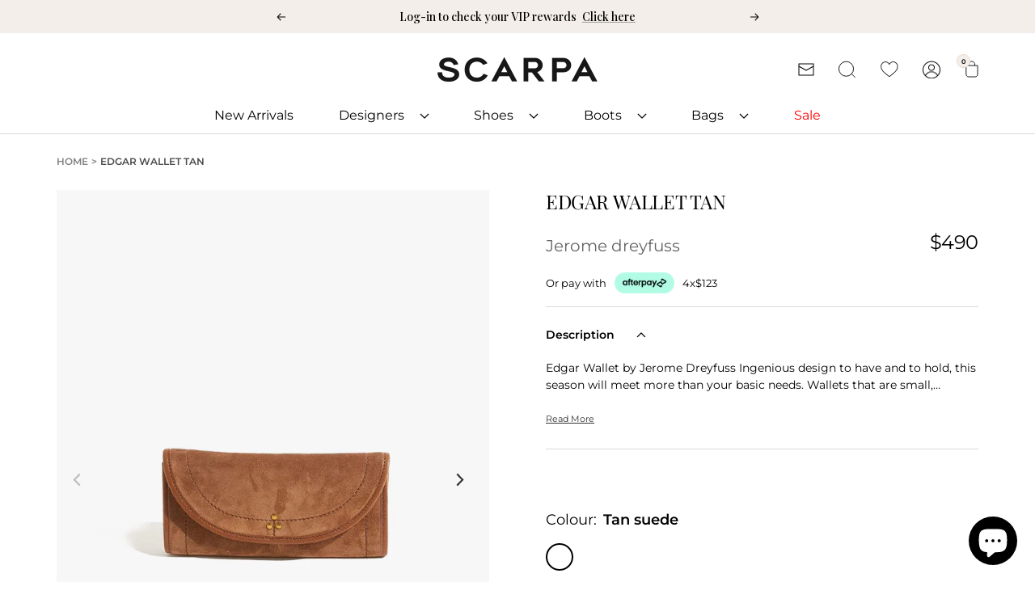

--- FILE ---
content_type: text/html; charset=utf-8
request_url: https://scarpa.co.nz/products/jeredwatansuede
body_size: 101348
content:
<!doctype html><html class="no-js" lang="en" dir="ltr">
  <head>
<!-- starapps_core_start -->
<!-- This code is automatically managed by StarApps Studio -->
<!-- Please contact support@starapps.studio for any help -->
<!-- File location: snippets/starapps-core.liquid -->



    
<!-- starapps_core_end -->

    <meta charset="utf-8">
    <meta name="viewport" content="width=device-width, initial-scale=1.0, height=device-height, minimum-scale=1.0, maximum-scale=1.0">
    <meta name="theme-color" content="#ffffff">
    <script>
      
       window.dataLayer = window.dataLayer || [];
       dataLayer.push({ 'ecommerce': null });
       dataLayer.push({
      'event': 'view_items',
          'ecommerce': {
            
      'value': '490.0', 
       'items': 
        [{
        'item_id': '8070077350144',
        'item_name': 'Edgar Wallet tan',
        'item_category': 'WALLETS AND PURSES',
        'item_brand': 'JEROME DREYFUSS',    
        'quantity': '1',  
        'currency': 'NZD',  
        'price': '490.0',  
        
        }]  
          }
       });  
      
      
      
      
    </script>


    
    <!-- Google Tag Manager -->
      <script>(function(w,d,s,l,i){w[l]=w[l]||[];w[l].push({'gtm.start':
      new Date().getTime(),event:'gtm.js'});var f=d.getElementsByTagName(s)[0],
      j=d.createElement(s),dl=l!='dataLayer'?'&l='+l:'';j.async=true;j.src=
      'https://www.googletagmanager.com/gtm.js?id='+i+dl;f.parentNode.insertBefore(j,f);
      })(window,document,'script','dataLayer','GTM-5C4CMZT');</script>
      <!-- End Google Tag Manager --><script type="text/javascript">
    (function(c,l,a,r,i,t,y){
        c[a]=c[a]||function(){(c[a].q=c[a].q||[]).push(arguments)};
        t=l.createElement(r);t.async=1;t.src="https://www.clarity.ms/tag/"+i;
        y=l.getElementsByTagName(r)[0];y.parentNode.insertBefore(t,y);
    })(window, document, "clarity", "script", "h4l1kkyaff");
    </script>
    
    <title>Edgar Wallet tan</title><meta name="description" content="Edgar Wallet by Jerome Dreyfuss Ingenious design to have and to hold, this season will meet more than your basic needs. Wallets that are small, practical, ultra compact or made to match your Jérôme Dreyfuss companion.Forward-thinking accessories that anticipate your needs! Wallet. Closure with press-studs. Coin compart"><link rel="canonical" href="https://scarpa.co.nz/products/jeredwatansuede"><link rel="shortcut icon" href="//scarpa.co.nz/cdn/shop/files/Scarpa-favicon_96x96.png?v=1671418503" type="image/png"><link rel="preconnect" href="https://cdn.shopify.com">
    <link rel="dns-prefetch" href="https://productreviews.shopifycdn.com">
    <link rel="dns-prefetch" href="https://www.google-analytics.com"><link rel="preconnect" href="https://fonts.shopifycdn.com" crossorigin><link rel="preload" as="style" href="//scarpa.co.nz/cdn/shop/t/36/assets/theme.css?v=918264720426250021760586299">
    <link rel="preload" as="style" href="//scarpa.co.nz/cdn/shop/t/36/assets/custom.css?v=87496970086730737151759708120">
    <link rel="preload" as="script" href="//scarpa.co.nz/cdn/shop/t/36/assets/vendor.js?v=31715688253868339281746753640">
    <link rel="preload" as="script" href="//scarpa.co.nz/cdn/shop/t/36/assets/theme.js?v=159900294684646582601746753640"><link rel="preload" as="fetch" href="/products/jeredwatansuede.js" crossorigin>
      <link rel="preload" as="image" imagesizes="(max-width: 999px) calc(100vw - 48px), 640px" imagesrcset="//scarpa.co.nz/cdn/shop/products/EDGARwallettas1_400x.jpg?v=1669624140 400w, //scarpa.co.nz/cdn/shop/products/EDGARwallettas1_500x.jpg?v=1669624140 500w, //scarpa.co.nz/cdn/shop/products/EDGARwallettas1_600x.jpg?v=1669624140 600w, //scarpa.co.nz/cdn/shop/products/EDGARwallettas1_700x.jpg?v=1669624140 700w, //scarpa.co.nz/cdn/shop/products/EDGARwallettas1_776x.jpg?v=1669624140 776w
"><link rel="preload" as="script" href="//scarpa.co.nz/cdn/shop/t/36/assets/flickity.js?v=176646718982628074891746753640"><meta property="og:type" content="product">
  <meta property="og:title" content="Edgar Wallet tan">
  <meta property="product:price:amount" content="490">
  <meta property="product:price:currency" content="NZD"><meta property="og:image" content="http://scarpa.co.nz/cdn/shop/products/EDGARwallettas1.jpg?v=1669624140">
  <meta property="og:image:secure_url" content="https://scarpa.co.nz/cdn/shop/products/EDGARwallettas1.jpg?v=1669624140">
  <meta property="og:image:width" content="776">
  <meta property="og:image:height" content="1040"><meta property="og:description" content="Edgar Wallet by Jerome Dreyfuss Ingenious design to have and to hold, this season will meet more than your basic needs. Wallets that are small, practical, ultra compact or made to match your Jérôme Dreyfuss companion.Forward-thinking accessories that anticipate your needs! Wallet. Closure with press-studs. Coin compart"><meta property="og:url" content="https://scarpa.co.nz/products/jeredwatansuede">
<meta property="og:site_name" content="Scarpa "><meta name="twitter:card" content="summary"><meta name="twitter:title" content="Edgar Wallet tan">
  <meta name="twitter:description" content="Edgar Wallet by Jerome Dreyfuss Ingenious design to have and to hold, this season will meet more than your basic needs. Wallets that are small, practical, ultra compact or made to match your Jérôme Dreyfuss companion.Forward-thinking accessories that anticipate your needs! Wallet. Closure with press-studs. Coin compartment with zipper, card slots and bill compartment. Mirror. Wallet 60% calfskin 40% goatskin / Lining 100% cotton Width : 20,5 cm Height : 10 cm Depth : 3 cm"><meta name="twitter:image" content="https://scarpa.co.nz/cdn/shop/products/EDGARwallettas1_1200x1200_crop_center.jpg?v=1669624140">
  <meta name="twitter:image:alt" content="">
    
  <script type="application/ld+json">
  {
    "@context": "https://schema.org",
    "@type": "Product",
    "productID": 8070077350144,
    "offers": [{
          "@type": "Offer",
          "name": "Tan suede",
          "availability":"https://schema.org/InStock",
          "price": 490.0,
          "priceCurrency": "NZD",
          "priceValidUntil": "2026-01-27","sku": "645653",
          "url": "/products/jeredwatansuede?variant=43453266690304"
        }
],"brand": {
      "@type": "Brand",
      "name": "JEROME DREYFUSS"
    },
    "name": "Edgar Wallet tan",
    "description": "Edgar Wallet by Jerome Dreyfuss Ingenious design to have and to hold, this season will meet more than your basic needs. Wallets that are small, practical, ultra compact or made to match your Jérôme Dreyfuss companion.Forward-thinking accessories that anticipate your needs! Wallet. Closure with press-studs. Coin compartment with zipper, card slots and bill compartment. Mirror. Wallet 60% calfskin 40% goatskin \/ Lining 100% cotton Width : 20,5 cm Height : 10 cm Depth : 3 cm",
    "category": "WALLETS AND PURSES",
    "url": "/products/jeredwatansuede",
    "sku": "645653",
    "image": {
      "@type": "ImageObject",
      "url": "https://scarpa.co.nz/cdn/shop/products/EDGARwallettas1.jpg?v=1669624140&width=1024",
      "image": "https://scarpa.co.nz/cdn/shop/products/EDGARwallettas1.jpg?v=1669624140&width=1024",
      "name": "",
      "width": "1024",
      "height": "1024"
    }
  }
  </script>



  <script type="application/ld+json">
  {
    "@context": "https://schema.org",
    "@type": "BreadcrumbList",
  "itemListElement": [{
      "@type": "ListItem",
      "position": 1,
      "name": "Home",
      "item": "https://scarpa.co.nz"
    },{
          "@type": "ListItem",
          "position": 2,
          "name": "Edgar Wallet tan",
          "item": "https://scarpa.co.nz/products/jeredwatansuede"
        }]
  }
  </script>


    <link rel="preload" href="//scarpa.co.nz/cdn/fonts/playfair_display/playfairdisplay_n4.9980f3e16959dc89137cc1369bfc3ae98af1deb9.woff2" as="font" type="font/woff2" crossorigin><link rel="preload" href="//scarpa.co.nz/cdn/fonts/montserrat/montserrat_n4.81949fa0ac9fd2021e16436151e8eaa539321637.woff2" as="font" type="font/woff2" crossorigin><style>
  /* Typography (heading) */
  @font-face {
  font-family: "Playfair Display";
  font-weight: 400;
  font-style: normal;
  font-display: swap;
  src: url("//scarpa.co.nz/cdn/fonts/playfair_display/playfairdisplay_n4.9980f3e16959dc89137cc1369bfc3ae98af1deb9.woff2") format("woff2"),
       url("//scarpa.co.nz/cdn/fonts/playfair_display/playfairdisplay_n4.c562b7c8e5637886a811d2a017f9e023166064ee.woff") format("woff");
}

@font-face {
  font-family: "Playfair Display";
  font-weight: 400;
  font-style: italic;
  font-display: swap;
  src: url("//scarpa.co.nz/cdn/fonts/playfair_display/playfairdisplay_i4.804ea8da9192aaed0368534aa085b3c1f3411619.woff2") format("woff2"),
       url("//scarpa.co.nz/cdn/fonts/playfair_display/playfairdisplay_i4.5538cb7a825d13d8a2333cd8a94065a93a95c710.woff") format("woff");
}

/* Typography (body) */
  @font-face {
  font-family: Montserrat;
  font-weight: 400;
  font-style: normal;
  font-display: swap;
  src: url("//scarpa.co.nz/cdn/fonts/montserrat/montserrat_n4.81949fa0ac9fd2021e16436151e8eaa539321637.woff2") format("woff2"),
       url("//scarpa.co.nz/cdn/fonts/montserrat/montserrat_n4.a6c632ca7b62da89c3594789ba828388aac693fe.woff") format("woff");
}

@font-face {
  font-family: Montserrat;
  font-weight: 400;
  font-style: italic;
  font-display: swap;
  src: url("//scarpa.co.nz/cdn/fonts/montserrat/montserrat_i4.5a4ea298b4789e064f62a29aafc18d41f09ae59b.woff2") format("woff2"),
       url("//scarpa.co.nz/cdn/fonts/montserrat/montserrat_i4.072b5869c5e0ed5b9d2021e4c2af132e16681ad2.woff") format("woff");
}

@font-face {
  font-family: Montserrat;
  font-weight: 600;
  font-style: normal;
  font-display: swap;
  src: url("//scarpa.co.nz/cdn/fonts/montserrat/montserrat_n6.1326b3e84230700ef15b3a29fb520639977513e0.woff2") format("woff2"),
       url("//scarpa.co.nz/cdn/fonts/montserrat/montserrat_n6.652f051080eb14192330daceed8cd53dfdc5ead9.woff") format("woff");
}

@font-face {
  font-family: Montserrat;
  font-weight: 600;
  font-style: italic;
  font-display: swap;
  src: url("//scarpa.co.nz/cdn/fonts/montserrat/montserrat_i6.e90155dd2f004112a61c0322d66d1f59dadfa84b.woff2") format("woff2"),
       url("//scarpa.co.nz/cdn/fonts/montserrat/montserrat_i6.41470518d8e9d7f1bcdd29a447c2397e5393943f.woff") format("woff");
}

:root {--heading-color: 0, 0, 0;
    --text-color: 0, 0, 0;
    --background: 255, 255, 255;
    --secondary-background: 247, 247, 247;
    --border-color: 217, 217, 217;
    --border-color-darker: 153, 153, 153;
    --success-color: 255, 255, 255;
    --success-background: 255, 255, 255;
    --error-color: 210, 84, 90;
    --error-background: 252, 243, 243;
    --primary-button-background: 34, 34, 34;
    --primary-button-text-color: 255, 255, 255;
    --secondary-button-background: , , ;
    --secondary-button-text-color: 0, 0, 0;
    --product-star-rating: 164, 129, 86;
    --product-on-sale-accent: 0, 0, 0;
    --product-sold-out-accent: 51, 51, 51;
    --product-custom-label-background: 64, 93, 230;
    --product-custom-label-text-color: 255, 255, 255;
    --product-custom-label-2-background: 243, 255, 52;
    --product-custom-label-2-text-color: 0, 0, 0;
    --product-low-stock-text-color: 154, 154, 154;
    --product-in-stock-text-color: 154, 154, 154;
    --loading-bar-background: 0, 0, 0;

    /* We duplicate some "base" colors as root colors, which is useful to use on drawer elements or popover without. Those should not be overridden to avoid issues */
    --root-heading-color: 0, 0, 0;
    --root-text-color: 0, 0, 0;
    --root-background: 255, 255, 255;
    --root-border-color: 217, 217, 217;
    --root-primary-button-background: 34, 34, 34;
    --root-primary-button-text-color: 255, 255, 255;

    --base-font-size: 20px;
    --heading-font-family: "Playfair Display", serif;
    --heading-font-weight: 400;
    --heading-font-style: normal;
    --heading-text-transform: normal;
    --text-font-family: Montserrat, sans-serif;
    --text-font-weight: 400;
    --text-font-style: normal;
    --text-font-bold-weight: 600;

    /* Typography (font size) */
    --heading-xxsmall-font-size: 11px;
    --heading-xsmall-font-size: 11px;
    --heading-small-font-size: 12px;
    --heading-large-font-size: 38px;
    --heading-h1-font-size: 32px;
    --heading-h2-font-size: 30px;
    --heading-h3-font-size: 32px;
    --heading-h4-font-size: 24px;
    --heading-h5-font-size: 20px;
    --heading-h6-font-size: 16px;

    /* Control the look and feel of the theme by changing radius of various elements */
    --button-border-radius: 0px;
    --block-border-radius: 0px;
    --block-border-radius-reduced: 0px;
    --color-swatch-border-radius: 100%;

    /* Button size */
    --button-height: 48px;
    --button-small-height: 40px;

    /* Form related */
    --form-input-field-height: 40px;
    --form-input-gap: 16px;
    --form-submit-margin: 24px;

    /* Product listing related variables */
    --product-list-block-spacing: 32px;

    /* Video related */
    --play-button-background: 255, 255, 255;
    --play-button-arrow: 0, 0, 0;

    /* RTL support */
    --transform-logical-flip: 1;
    --transform-origin-start: left;
    --transform-origin-end: right;

    /* Other */
    --zoom-cursor-svg-url: url(//scarpa.co.nz/cdn/shop/t/36/assets/zoom-cursor.svg?v=20838687071951653971753766377);
    --arrow-right-svg-url: url(//scarpa.co.nz/cdn/shop/t/36/assets/arrow-right.svg?v=127087771105201186141753766377);
    --arrow-left-svg-url: url(//scarpa.co.nz/cdn/shop/t/36/assets/arrow-left.svg?v=105162018590378743721753766377);

    /* Some useful variables that we can reuse in our CSS. Some explanation are needed for some of them:
       - container-max-width-minus-gutters: represents the container max width without the edge gutters
       - container-outer-width: considering the screen width, represent all the space outside the container
       - container-outer-margin: same as container-outer-width but get set to 0 inside a container
       - container-inner-width: the effective space inside the container (minus gutters)
       - grid-column-width: represents the width of a single column of the grid
       - vertical-breather: this is a variable that defines the global "spacing" between sections, and inside the section
                            to create some "breath" and minimum spacing
     */
    --container-max-width: 1160px;
    --container-gutter: 20px;
    --container-max-width-minus-gutters: calc(var(--container-max-width) - (var(--container-gutter)) * 2);
    --container-outer-width: max(calc((100vw - var(--container-max-width-minus-gutters)) / 2), var(--container-gutter));
    --container-outer-margin: var(--container-outer-width);
    --container-inner-width: calc(100vw - var(--container-outer-width) * 2);

    --grid-column-count: 10;
    --grid-gap: 24px;
    --grid-column-width: calc((100vw - var(--container-outer-width) * 2 - var(--grid-gap) * (var(--grid-column-count) - 1)) / var(--grid-column-count));

    --vertical-breather: 48px;
    --vertical-breather-tight: 48px;

    /* Shopify related variables */
    --payment-terms-background-color: #ffffff;
  }

  @media screen and (min-width: 741px) {
    :root {
      --container-gutter: 10px;
      --grid-column-count: 20;
      --vertical-breather: 64px;
      --vertical-breather-tight: 64px;

      /* Typography (font size) */
      --heading-xsmall-font-size: 12px;
      --heading-small-font-size: 14px;
      --heading-large-font-size: 56px;
      --heading-h1-font-size: 48px;
      --heading-h2-font-size: 38px;
      --heading-h3-font-size: 32px;
      --heading-h4-font-size: 24px;
      --heading-h5-font-size: 20px;
      --heading-h6-font-size: 18px;

      /* Form related */
      --form-input-field-height: 40px;
      --form-submit-margin: 32px;

      /* Button size */
      --button-height: 50px;
      --button-small-height: 40px;
    }
  }

  @media screen and (min-width: 1200px) {
    :root {
      --vertical-breather: 80px;
      --vertical-breather-tight: 64px;
      --product-list-block-spacing: 48px;

      /* Typography */
      --heading-large-font-size: 64px;
      --heading-h1-font-size: 56px;
      --heading-h2-font-size: 48px;
      --heading-h3-font-size: 40px;
      --heading-h4-font-size: 30px;
      --heading-h5-font-size: 24px;
      --heading-h6-font-size: 18px;
    }
  }

  @media screen and (min-width: 1600px) {
    :root {
      --vertical-breather: 90px;
      --vertical-breather-tight: 64px;
    }
  }
</style>
    <script>
  // This allows to expose several variables to the global scope, to be used in scripts
  window.themeVariables = {
    settings: {
      direction: "ltr",
      pageType: "product",
      cartCount: 0,
      moneyFormat: "${{amount_no_decimals}}",
      moneyWithCurrencyFormat: "${{amount_no_decimals}} NZD",
      showVendor: true,
      discountMode: "saving",
      currencyCodeEnabled: false,
      searchMode: "product,article,collection",
      searchUnavailableProducts: "last",
      cartType: "drawer",
      cartCurrency: "NZD",
      mobileZoomFactor: 2.5
    },

    routes: {
      host: "scarpa.co.nz",
      rootUrl: "\/",
      rootUrlWithoutSlash: '',
      cartUrl: "\/cart",
      cartAddUrl: "\/cart\/add",
      cartChangeUrl: "\/cart\/change",
      searchUrl: "\/search",
      predictiveSearchUrl: "\/search\/suggest",
      productRecommendationsUrl: "\/recommendations\/products"
    },

    strings: {
      accessibilityDelete: "Delete",
      accessibilityClose: "Close",
      collectionSoldOut: "Sold out",
      collectionDiscount: "Save @savings@",
      productSalePrice: "Sale price",
      productRegularPrice: "Regular price",
      productFormUnavailable: "Unavailable",
      productFormSoldOut: "Sold out",
      productFormPreOrder: "Pre-order",
      productFormAddToCart: "Add to cart",
      searchNoResults: "No results could be found.",
      searchNewSearch: "New search",
      searchProducts: "Products",
      searchArticles: "Journal",
      searchPages: "Pages",
      searchCollections: "Collections",
      cartViewCart: "View cart",
      cartItemAdded: "Item added to your cart!",
      cartItemAddedShort: "Added to your cart!",
      cartAddOrderNote: "Add order note",
      cartEditOrderNote: "Edit order note",
      shippingEstimatorNoResults: "Sorry, we do not ship to your address.",
      shippingEstimatorOneResult: "There is one shipping rate for your address:",
      shippingEstimatorMultipleResults: "There are several shipping rates for your address:",
      shippingEstimatorError: "One or more error occurred while retrieving shipping rates:"
    },

    libs: {
      flickity: "\/\/scarpa.co.nz\/cdn\/shop\/t\/36\/assets\/flickity.js?v=176646718982628074891746753640",
      photoswipe: "\/\/scarpa.co.nz\/cdn\/shop\/t\/36\/assets\/photoswipe.js?v=132268647426145925301746753640",
      qrCode: "\/\/scarpa.co.nz\/cdn\/shopifycloud\/storefront\/assets\/themes_support\/vendor\/qrcode-3f2b403b.js"
    },

    breakpoints: {
      phone: 'screen and (max-width: 740px)',
      tablet: 'screen and (min-width: 741px) and (max-width: 999px)',
      tabletAndUp: 'screen and (min-width: 741px)',
      pocket: 'screen and (max-width: 999px)',
      lap: 'screen and (min-width: 1000px) and (max-width: 1199px)',
      lapAndUp: 'screen and (min-width: 1000px)',
      desktop: 'screen and (min-width: 1200px)',
      wide: 'screen and (min-width: 1400px)'
    }
  };

  window.addEventListener('pageshow', async () => {
    const cartContent = await (await fetch(`${window.themeVariables.routes.cartUrl}.js`, {cache: 'reload'})).json();
    document.documentElement.dispatchEvent(new CustomEvent('cart:refresh', {detail: {cart: cartContent}}));
  });

  if ('noModule' in HTMLScriptElement.prototype) {
    // Old browsers (like IE) that does not support module will be considered as if not executing JS at all
    document.documentElement.className = document.documentElement.className.replace('no-js', 'js');

    requestAnimationFrame(() => {
      const viewportHeight = (window.visualViewport ? window.visualViewport.height : document.documentElement.clientHeight);
      document.documentElement.style.setProperty('--window-height',viewportHeight + 'px');
    });
  }// We save the product ID in local storage to be eventually used for recently viewed section
    try {
      const items = JSON.parse(localStorage.getItem('theme:recently-viewed-products') || '[]');

      // We check if the current product already exists, and if it does not, we add it at the start
      if (!items.includes(8070077350144)) {
        items.unshift(8070077350144);
      }

      localStorage.setItem('theme:recently-viewed-products', JSON.stringify(items.slice(0, 20)));
    } catch (e) {
      // Safari in private mode does not allow setting item, we silently fail
    }</script>

    <link rel="stylesheet" href="//scarpa.co.nz/cdn/shop/t/36/assets/theme.css?v=918264720426250021760586299">

    <script src="//scarpa.co.nz/cdn/shop/t/36/assets/vendor.js?v=31715688253868339281746753640" defer></script>
    <script src="//scarpa.co.nz/cdn/shop/t/36/assets/theme.js?v=159900294684646582601746753640" defer></script>

    <link rel="stylesheet" href="https://unpkg.com/flickity@2/dist/flickity.min.css">
    <script defer src="https://unpkg.com/flickity@2/dist/flickity.pkgd.min.js"></script>
    <script src="//scarpa.co.nz/cdn/shop/t/36/assets/custom.js?v=170468126844440002711759813295" defer></script>
<!-- <link href="//scarpa.co.nz/cdn/shop/t/36/assets/globo-css.css?v=182220609741830112351753842331" rel="stylesheet" type="text/css" media="all" /> -->
<style>
  .product__info .deco-badge-stack {
    flex-direction: row !important;
  }
</style>
    <script>window.performance && window.performance.mark && window.performance.mark('shopify.content_for_header.start');</script><meta name="facebook-domain-verification" content="p42hbjyhniyh2hvef0dgi00i984o3v">
<meta name="google-site-verification" content="E-DoyH-BmH-83mZWp4dtB7kDkx6XPhI6hFYasqiaR-4">
<meta id="shopify-digital-wallet" name="shopify-digital-wallet" content="/65959198976/digital_wallets/dialog">
<meta name="shopify-checkout-api-token" content="9607097f7019835f6a3bd75ea7812e46">
<link rel="alternate" type="application/json+oembed" href="https://scarpa.co.nz/products/jeredwatansuede.oembed">
<script async="async" src="/checkouts/internal/preloads.js?locale=en-NZ"></script>
<link rel="preconnect" href="https://shop.app" crossorigin="anonymous">
<script async="async" src="https://shop.app/checkouts/internal/preloads.js?locale=en-NZ&shop_id=65959198976" crossorigin="anonymous"></script>
<script id="apple-pay-shop-capabilities" type="application/json">{"shopId":65959198976,"countryCode":"NZ","currencyCode":"NZD","merchantCapabilities":["supports3DS"],"merchantId":"gid:\/\/shopify\/Shop\/65959198976","merchantName":"Scarpa ","requiredBillingContactFields":["postalAddress","email","phone"],"requiredShippingContactFields":["postalAddress","email","phone"],"shippingType":"shipping","supportedNetworks":["visa","masterCard","amex","jcb"],"total":{"type":"pending","label":"Scarpa ","amount":"1.00"},"shopifyPaymentsEnabled":true,"supportsSubscriptions":true}</script>
<script id="shopify-features" type="application/json">{"accessToken":"9607097f7019835f6a3bd75ea7812e46","betas":["rich-media-storefront-analytics"],"domain":"scarpa.co.nz","predictiveSearch":true,"shopId":65959198976,"locale":"en"}</script>
<script>var Shopify = Shopify || {};
Shopify.shop = "teamscarpa.myshopify.com";
Shopify.locale = "en";
Shopify.currency = {"active":"NZD","rate":"1.0"};
Shopify.country = "NZ";
Shopify.theme = {"name":"Website New filters  Jul25","id":151156326656,"schema_name":"Focal","schema_version":"8.11.1","theme_store_id":714,"role":"main"};
Shopify.theme.handle = "null";
Shopify.theme.style = {"id":null,"handle":null};
Shopify.cdnHost = "scarpa.co.nz/cdn";
Shopify.routes = Shopify.routes || {};
Shopify.routes.root = "/";</script>
<script type="module">!function(o){(o.Shopify=o.Shopify||{}).modules=!0}(window);</script>
<script>!function(o){function n(){var o=[];function n(){o.push(Array.prototype.slice.apply(arguments))}return n.q=o,n}var t=o.Shopify=o.Shopify||{};t.loadFeatures=n(),t.autoloadFeatures=n()}(window);</script>
<script>
  window.ShopifyPay = window.ShopifyPay || {};
  window.ShopifyPay.apiHost = "shop.app\/pay";
  window.ShopifyPay.redirectState = null;
</script>
<script id="shop-js-analytics" type="application/json">{"pageType":"product"}</script>
<script defer="defer" async type="module" src="//scarpa.co.nz/cdn/shopifycloud/shop-js/modules/v2/client.init-shop-cart-sync_C5BV16lS.en.esm.js"></script>
<script defer="defer" async type="module" src="//scarpa.co.nz/cdn/shopifycloud/shop-js/modules/v2/chunk.common_CygWptCX.esm.js"></script>
<script type="module">
  await import("//scarpa.co.nz/cdn/shopifycloud/shop-js/modules/v2/client.init-shop-cart-sync_C5BV16lS.en.esm.js");
await import("//scarpa.co.nz/cdn/shopifycloud/shop-js/modules/v2/chunk.common_CygWptCX.esm.js");

  window.Shopify.SignInWithShop?.initShopCartSync?.({"fedCMEnabled":true,"windoidEnabled":true});

</script>
<script>
  window.Shopify = window.Shopify || {};
  if (!window.Shopify.featureAssets) window.Shopify.featureAssets = {};
  window.Shopify.featureAssets['shop-js'] = {"shop-cart-sync":["modules/v2/client.shop-cart-sync_ZFArdW7E.en.esm.js","modules/v2/chunk.common_CygWptCX.esm.js"],"init-fed-cm":["modules/v2/client.init-fed-cm_CmiC4vf6.en.esm.js","modules/v2/chunk.common_CygWptCX.esm.js"],"shop-button":["modules/v2/client.shop-button_tlx5R9nI.en.esm.js","modules/v2/chunk.common_CygWptCX.esm.js"],"shop-cash-offers":["modules/v2/client.shop-cash-offers_DOA2yAJr.en.esm.js","modules/v2/chunk.common_CygWptCX.esm.js","modules/v2/chunk.modal_D71HUcav.esm.js"],"init-windoid":["modules/v2/client.init-windoid_sURxWdc1.en.esm.js","modules/v2/chunk.common_CygWptCX.esm.js"],"shop-toast-manager":["modules/v2/client.shop-toast-manager_ClPi3nE9.en.esm.js","modules/v2/chunk.common_CygWptCX.esm.js"],"init-shop-email-lookup-coordinator":["modules/v2/client.init-shop-email-lookup-coordinator_B8hsDcYM.en.esm.js","modules/v2/chunk.common_CygWptCX.esm.js"],"init-shop-cart-sync":["modules/v2/client.init-shop-cart-sync_C5BV16lS.en.esm.js","modules/v2/chunk.common_CygWptCX.esm.js"],"avatar":["modules/v2/client.avatar_BTnouDA3.en.esm.js"],"pay-button":["modules/v2/client.pay-button_FdsNuTd3.en.esm.js","modules/v2/chunk.common_CygWptCX.esm.js"],"init-customer-accounts":["modules/v2/client.init-customer-accounts_DxDtT_ad.en.esm.js","modules/v2/client.shop-login-button_C5VAVYt1.en.esm.js","modules/v2/chunk.common_CygWptCX.esm.js","modules/v2/chunk.modal_D71HUcav.esm.js"],"init-shop-for-new-customer-accounts":["modules/v2/client.init-shop-for-new-customer-accounts_ChsxoAhi.en.esm.js","modules/v2/client.shop-login-button_C5VAVYt1.en.esm.js","modules/v2/chunk.common_CygWptCX.esm.js","modules/v2/chunk.modal_D71HUcav.esm.js"],"shop-login-button":["modules/v2/client.shop-login-button_C5VAVYt1.en.esm.js","modules/v2/chunk.common_CygWptCX.esm.js","modules/v2/chunk.modal_D71HUcav.esm.js"],"init-customer-accounts-sign-up":["modules/v2/client.init-customer-accounts-sign-up_CPSyQ0Tj.en.esm.js","modules/v2/client.shop-login-button_C5VAVYt1.en.esm.js","modules/v2/chunk.common_CygWptCX.esm.js","modules/v2/chunk.modal_D71HUcav.esm.js"],"shop-follow-button":["modules/v2/client.shop-follow-button_Cva4Ekp9.en.esm.js","modules/v2/chunk.common_CygWptCX.esm.js","modules/v2/chunk.modal_D71HUcav.esm.js"],"checkout-modal":["modules/v2/client.checkout-modal_BPM8l0SH.en.esm.js","modules/v2/chunk.common_CygWptCX.esm.js","modules/v2/chunk.modal_D71HUcav.esm.js"],"lead-capture":["modules/v2/client.lead-capture_Bi8yE_yS.en.esm.js","modules/v2/chunk.common_CygWptCX.esm.js","modules/v2/chunk.modal_D71HUcav.esm.js"],"shop-login":["modules/v2/client.shop-login_D6lNrXab.en.esm.js","modules/v2/chunk.common_CygWptCX.esm.js","modules/v2/chunk.modal_D71HUcav.esm.js"],"payment-terms":["modules/v2/client.payment-terms_CZxnsJam.en.esm.js","modules/v2/chunk.common_CygWptCX.esm.js","modules/v2/chunk.modal_D71HUcav.esm.js"]};
</script>
<script>(function() {
  var isLoaded = false;
  function asyncLoad() {
    if (isLoaded) return;
    isLoaded = true;
    var urls = ["https:\/\/loox.io\/widget\/NJWLt9laWa\/loox.1664355173410.js?shop=teamscarpa.myshopify.com","https:\/\/cdn.nfcube.com\/instafeed-0474fa81201ca5acaf7525e694e9d54f.js?shop=teamscarpa.myshopify.com","https:\/\/geostock.nyc3.digitaloceanspaces.com\/js\/inventoryLocation.js?shop=teamscarpa.myshopify.com","https:\/\/inventory-info.nyc3.cdn.digitaloceanspaces.com\/js\/inventoryLocation.js?shop=teamscarpa.myshopify.com"];
    for (var i = 0; i < urls.length; i++) {
      var s = document.createElement('script');
      s.type = 'text/javascript';
      s.async = true;
      s.src = urls[i];
      var x = document.getElementsByTagName('script')[0];
      x.parentNode.insertBefore(s, x);
    }
  };
  if(window.attachEvent) {
    window.attachEvent('onload', asyncLoad);
  } else {
    window.addEventListener('load', asyncLoad, false);
  }
})();</script>
<script id="__st">var __st={"a":65959198976,"offset":46800,"reqid":"e2391c11-b234-4f40-b8aa-714268aee66c-1768608266","pageurl":"scarpa.co.nz\/products\/jeredwatansuede","u":"97b62373b3c9","p":"product","rtyp":"product","rid":8070077350144};</script>
<script>window.ShopifyPaypalV4VisibilityTracking = true;</script>
<script id="captcha-bootstrap">!function(){'use strict';const t='contact',e='account',n='new_comment',o=[[t,t],['blogs',n],['comments',n],[t,'customer']],c=[[e,'customer_login'],[e,'guest_login'],[e,'recover_customer_password'],[e,'create_customer']],r=t=>t.map((([t,e])=>`form[action*='/${t}']:not([data-nocaptcha='true']) input[name='form_type'][value='${e}']`)).join(','),a=t=>()=>t?[...document.querySelectorAll(t)].map((t=>t.form)):[];function s(){const t=[...o],e=r(t);return a(e)}const i='password',u='form_key',d=['recaptcha-v3-token','g-recaptcha-response','h-captcha-response',i],f=()=>{try{return window.sessionStorage}catch{return}},m='__shopify_v',_=t=>t.elements[u];function p(t,e,n=!1){try{const o=window.sessionStorage,c=JSON.parse(o.getItem(e)),{data:r}=function(t){const{data:e,action:n}=t;return t[m]||n?{data:e,action:n}:{data:t,action:n}}(c);for(const[e,n]of Object.entries(r))t.elements[e]&&(t.elements[e].value=n);n&&o.removeItem(e)}catch(o){console.error('form repopulation failed',{error:o})}}const l='form_type',E='cptcha';function T(t){t.dataset[E]=!0}const w=window,h=w.document,L='Shopify',v='ce_forms',y='captcha';let A=!1;((t,e)=>{const n=(g='f06e6c50-85a8-45c8-87d0-21a2b65856fe',I='https://cdn.shopify.com/shopifycloud/storefront-forms-hcaptcha/ce_storefront_forms_captcha_hcaptcha.v1.5.2.iife.js',D={infoText:'Protected by hCaptcha',privacyText:'Privacy',termsText:'Terms'},(t,e,n)=>{const o=w[L][v],c=o.bindForm;if(c)return c(t,g,e,D).then(n);var r;o.q.push([[t,g,e,D],n]),r=I,A||(h.body.append(Object.assign(h.createElement('script'),{id:'captcha-provider',async:!0,src:r})),A=!0)});var g,I,D;w[L]=w[L]||{},w[L][v]=w[L][v]||{},w[L][v].q=[],w[L][y]=w[L][y]||{},w[L][y].protect=function(t,e){n(t,void 0,e),T(t)},Object.freeze(w[L][y]),function(t,e,n,w,h,L){const[v,y,A,g]=function(t,e,n){const i=e?o:[],u=t?c:[],d=[...i,...u],f=r(d),m=r(i),_=r(d.filter((([t,e])=>n.includes(e))));return[a(f),a(m),a(_),s()]}(w,h,L),I=t=>{const e=t.target;return e instanceof HTMLFormElement?e:e&&e.form},D=t=>v().includes(t);t.addEventListener('submit',(t=>{const e=I(t);if(!e)return;const n=D(e)&&!e.dataset.hcaptchaBound&&!e.dataset.recaptchaBound,o=_(e),c=g().includes(e)&&(!o||!o.value);(n||c)&&t.preventDefault(),c&&!n&&(function(t){try{if(!f())return;!function(t){const e=f();if(!e)return;const n=_(t);if(!n)return;const o=n.value;o&&e.removeItem(o)}(t);const e=Array.from(Array(32),(()=>Math.random().toString(36)[2])).join('');!function(t,e){_(t)||t.append(Object.assign(document.createElement('input'),{type:'hidden',name:u})),t.elements[u].value=e}(t,e),function(t,e){const n=f();if(!n)return;const o=[...t.querySelectorAll(`input[type='${i}']`)].map((({name:t})=>t)),c=[...d,...o],r={};for(const[a,s]of new FormData(t).entries())c.includes(a)||(r[a]=s);n.setItem(e,JSON.stringify({[m]:1,action:t.action,data:r}))}(t,e)}catch(e){console.error('failed to persist form',e)}}(e),e.submit())}));const S=(t,e)=>{t&&!t.dataset[E]&&(n(t,e.some((e=>e===t))),T(t))};for(const o of['focusin','change'])t.addEventListener(o,(t=>{const e=I(t);D(e)&&S(e,y())}));const B=e.get('form_key'),M=e.get(l),P=B&&M;t.addEventListener('DOMContentLoaded',(()=>{const t=y();if(P)for(const e of t)e.elements[l].value===M&&p(e,B);[...new Set([...A(),...v().filter((t=>'true'===t.dataset.shopifyCaptcha))])].forEach((e=>S(e,t)))}))}(h,new URLSearchParams(w.location.search),n,t,e,['guest_login'])})(!0,!0)}();</script>
<script integrity="sha256-4kQ18oKyAcykRKYeNunJcIwy7WH5gtpwJnB7kiuLZ1E=" data-source-attribution="shopify.loadfeatures" defer="defer" src="//scarpa.co.nz/cdn/shopifycloud/storefront/assets/storefront/load_feature-a0a9edcb.js" crossorigin="anonymous"></script>
<script crossorigin="anonymous" defer="defer" src="//scarpa.co.nz/cdn/shopifycloud/storefront/assets/shopify_pay/storefront-65b4c6d7.js?v=20250812"></script>
<script data-source-attribution="shopify.dynamic_checkout.dynamic.init">var Shopify=Shopify||{};Shopify.PaymentButton=Shopify.PaymentButton||{isStorefrontPortableWallets:!0,init:function(){window.Shopify.PaymentButton.init=function(){};var t=document.createElement("script");t.src="https://scarpa.co.nz/cdn/shopifycloud/portable-wallets/latest/portable-wallets.en.js",t.type="module",document.head.appendChild(t)}};
</script>
<script data-source-attribution="shopify.dynamic_checkout.buyer_consent">
  function portableWalletsHideBuyerConsent(e){var t=document.getElementById("shopify-buyer-consent"),n=document.getElementById("shopify-subscription-policy-button");t&&n&&(t.classList.add("hidden"),t.setAttribute("aria-hidden","true"),n.removeEventListener("click",e))}function portableWalletsShowBuyerConsent(e){var t=document.getElementById("shopify-buyer-consent"),n=document.getElementById("shopify-subscription-policy-button");t&&n&&(t.classList.remove("hidden"),t.removeAttribute("aria-hidden"),n.addEventListener("click",e))}window.Shopify?.PaymentButton&&(window.Shopify.PaymentButton.hideBuyerConsent=portableWalletsHideBuyerConsent,window.Shopify.PaymentButton.showBuyerConsent=portableWalletsShowBuyerConsent);
</script>
<script data-source-attribution="shopify.dynamic_checkout.cart.bootstrap">document.addEventListener("DOMContentLoaded",(function(){function t(){return document.querySelector("shopify-accelerated-checkout-cart, shopify-accelerated-checkout")}if(t())Shopify.PaymentButton.init();else{new MutationObserver((function(e,n){t()&&(Shopify.PaymentButton.init(),n.disconnect())})).observe(document.body,{childList:!0,subtree:!0})}}));
</script>
<link id="shopify-accelerated-checkout-styles" rel="stylesheet" media="screen" href="https://scarpa.co.nz/cdn/shopifycloud/portable-wallets/latest/accelerated-checkout-backwards-compat.css" crossorigin="anonymous">
<style id="shopify-accelerated-checkout-cart">
        #shopify-buyer-consent {
  margin-top: 1em;
  display: inline-block;
  width: 100%;
}

#shopify-buyer-consent.hidden {
  display: none;
}

#shopify-subscription-policy-button {
  background: none;
  border: none;
  padding: 0;
  text-decoration: underline;
  font-size: inherit;
  cursor: pointer;
}

#shopify-subscription-policy-button::before {
  box-shadow: none;
}

      </style>

<script>window.performance && window.performance.mark && window.performance.mark('shopify.content_for_header.end');</script>
  
	<script>var loox_global_hash = '1768176398583';</script><style>.loox-reviews-default { max-width: 1200px; margin: 0 auto; }</style>
 
<!-- BEGIN app block: shopify://apps/smart-filter-search/blocks/app-embed/5cc1944c-3014-4a2a-af40-7d65abc0ef73 --><link href="https://cdn.shopify.com/extensions/019bc61e-e0df-75dc-ad8c-8494619f160e/smart-product-filters-608/assets/globo.filter.min.js" as="script" rel="preload">
<link rel="preconnect" href="https://filter-x2.globo.io" crossorigin>
<link rel="dns-prefetch" href="https://filter-x2.globo.io"><link rel="stylesheet" href="https://cdn.shopify.com/extensions/019bc61e-e0df-75dc-ad8c-8494619f160e/smart-product-filters-608/assets/globo.search.css" media="print" onload="this.media='all'">
<link rel="stylesheet" href="https://cdn.shopify.com/extensions/019bc61e-e0df-75dc-ad8c-8494619f160e/smart-product-filters-608/assets/globo.search.carousel.css" media="print" onload="this.media='all'">
<meta id="search_terms_value" content="" />
<!-- BEGIN app snippet: global.variables --><script>
  window.shopCurrency = "NZD";
  window.shopCountry = "NZ";
  window.shopLanguageCode = "en";

  window.currentCurrency = "NZD";
  window.currentCountry = "NZ";
  window.currentLanguageCode = "en";

  window.shopCustomer = false

  window.useCustomTreeTemplate = false;
  window.useCustomProductTemplate = false;

  window.GloboFilterRequestOrigin = "https://scarpa.co.nz";
  window.GloboFilterShopifyDomain = "teamscarpa.myshopify.com";
  window.GloboFilterSFAT = "";
  window.GloboFilterSFApiVersion = "2025-04";
  window.GloboFilterProxyPath = "/apps/globofilters";
  window.GloboFilterRootUrl = "";
  window.GloboFilterTranslation = {"search":{"suggestions":"Suggestions","collections":"Collections","articles":"Blog Posts","pages":"Pages","product":"Product","products":"Products","view_all":"Search for","view_all_products":"View all products","not_found":"Sorry, nothing found for","product_not_found":"No products were found","no_result_keywords_suggestions_title":"Popular searches","no_result_products_suggestions_title":"However, You may like","zero_character_keywords_suggestions_title":"Suggestions","zero_character_popular_searches_title":"Popular searches","zero_character_products_suggestions_title":"Trending products"},"form":{"heading":"Search products","select":"-- Select --","search":"Search","submit":"Search","clear":"Clear"},"filter":{"filter_by":"Filter By","clear_all":"Clear All","view":"View","clear":"Clear","in_stock":"In Stock","out_of_stock":"Out of Stock","ready_to_ship":"Ready to ship","search":"Search options","choose_values":"Choose values","show_more":"Show more","show_less":"Show less"},"sort":{"sort_by":"Sort By","manually":"Featured","availability_in_stock_first":"Availability","relevance":"Relevance","best_selling":"Best Selling","alphabetically_a_z":"Alphabetically, A-Z","alphabetically_z_a":"Alphabetically, Z-A","price_low_to_high":"Price, low to high","price_high_to_low":"Price, high to low","date_new_to_old":"Date, new to old","date_old_to_new":"Date, old to new","inventory_ascending":"Inventory, low to high","inventory_descending":"Inventory, high to low","inventory-ascending":"Inventory, low to high","inventory-descending":"Inventory, high to low","sale_off":"% Sale off"},"product":{"add_to_cart":"Add to cart","unavailable":"Unavailable","sold_out":"Sold out","sale":"Sale","load_more":"Load more","limit":"Show","search":"Search products","no_results":"Sorry, there are no products in this collection"}};
  window.isMultiCurrency =false;
  window.globoEmbedFilterAssetsUrl = 'https://cdn.shopify.com/extensions/019bc61e-e0df-75dc-ad8c-8494619f160e/smart-product-filters-608/assets/';
  window.assetsUrl = window.globoEmbedFilterAssetsUrl;
  window.GloboMoneyFormat = "${{amount_no_decimals}}";
</script><!-- END app snippet -->
<script type="text/javascript" hs-ignore data-ccm-injected>
document.getElementsByTagName('html')[0].classList.add('spf-filter-loading', 'spf-has-filter');
window.enabledEmbedFilter = true;
window.sortByRelevance = false;
window.moneyFormat = "${{amount_no_decimals}}";
window.GloboMoneyWithCurrencyFormat = "${{amount_no_decimals}} NZD";
window.filesUrl = '//scarpa.co.nz/cdn/shop/files/';
window.GloboThemesInfo ={};



var GloboEmbedFilterConfig = {
api: {filterUrl: "https://filter-x2.globo.io/filter",searchUrl: "https://filter-x2.globo.io/search", url: "https://filter-x2.globo.io"},
shop: {
name: "Scarpa ",
url: "https://scarpa.co.nz",
domain: "teamscarpa.myshopify.com",
locale: "en",
cur_locale: "en",
predictive_search_url: "/search/suggest",
country_code: "NZ",
root_url: "",
cart_url: "/cart",
search_url: "/search",
cart_add_url: "/cart/add",
search_terms_value: "",
product_image: {width: 360, height: 504},
no_image_url: "https://cdn.shopify.com/s/images/themes/product-1.png",
swatches: {"colour":{"black":{"mode":1,"color_1":"rgba(0, 0, 0, 1)"},"beige":{"mode":3,"image":"https://d11y7f42rv7jf5.cloudfront.net/storage/swatch/t_30769/beige_1747279798.jpg"},"green":{"mode":2,"color_1":"rgba(39, 199, 39, 1)","color_2":"rgba(39, 199, 39, 1)"},"blue":{"mode":2,"color_1":"rgba(45, 92, 238, 1)","color_2":"rgba(45, 92, 238, 1)"}},"product:metafield:custom:primary_color":{"beige":{"mode":1,"color_1":"rgba(245, 245, 220, 1)"},"black":{"mode":1,"color_1":"rgba(0, 0, 0, 1)"},"cream":{"mode":1,"color_1":"rgba(255, 243, 215, 1)"},"gold":{"mode":1,"color_1":"rgba(230, 203, 96, 1)"},"nude":{"mode":1,"color_1":"rgba(233, 232, 209, 1)"},"pink":{"mode":1,"color_1":"rgba(255, 192, 203, 1)"},"silver":{"mode":1,"color_1":"rgba(192, 192, 192, 1)"},"tan":{"mode":1,"color_1":"rgba(210, 180, 140, 1)"},"white":{"mode":1,"color_1":"rgba(255, 255, 255, 1)"},"khaki":{"mode":1,"color_1":"rgba(240, 230, 140, 1)"},"green":{"mode":1,"color_1":"rgba(0, 128, 0, 1)"}}},
swatchConfig: {"enable":true,"color":["colour","color"],"label":["size"]},
enableRecommendation: false,
hideOneValue: false,
newUrlStruct: true,
newUrlForSEO: false,themeTranslation:{"collection":{"product":{"sold_out":"Sold out","discount_html":"Save {{ savings }}","add_to_cart_short":"+ Add to cart","quick_view":"Quick view","from_price_html":"From {{ price_min }}"}},"product":{"general":{"sale_price":"Sale price","regular_price":"Regular price"}}},redirects: [],
images: {},
settings: {"icon_stroke_width":1.1,"button_border_radius":0,"block_border_radius":"none","vertical_spacing":"large","heading_color":"#000000","text_color":"#000000","background":"#ffffff","secondary_background":"#f7f7f7","success_color":"#fff","error_color":"#d2545a","header_background":"#ffffff","header_text_color":"#000000","footer_background":"#f3eee9","footer_text_color":"#000000","primary_button_background":"#222222","primary_button_text_color":"#ffffff","secondary_button_background":"","secondary_button_text_color":"#000","product_rating_color":"#a48156","product_on_sale_accent":"#000000","product_sold_out_accent":"#333333","product_custom_label_background":"#405de6","product_custom_label_2_background":"#f3ff34","product_in_stock_text_color":"#9a9a9a","product_low_stock_text_color":"#9a9a9a","heading_font":{"error":"json not allowed for this object"},"heading_font_size":"medium","heading_text_transform":"normal","text_font":{"error":"json not allowed for this object"},"text_font_size":20,"currency_code_enabled":false,"show_image_zoom":true,"stagger_products_apparition":true,"stagger_blog_posts_apparition":true,"reveal_product_media":true,"round_color_swatches":true,"color_swatch_config":"Black: #2B2B2B\nBlack and white snake: #786DFF\nBlush: #D5B59D\nBlack leather: #786DFF\nBlack patent: #786DFF\nBlack suede: #786DFF\nBeige: #F1E3D3\nCream: #EFEED6\nEmerald green patent: #019551\nLight khaki: #BFB894\nNeon yellow: #FFFF00\nNude multi: #E3BC9A\nNude patent: #F2D3BC\nRaspberry pink patent: #E25098\nYellow: #F2CB48\nTAS: #786DFF\nTan: #D2B48C\nWhite: #F6F5F5\nGrey: #BABABA\nGold: #E6CB60\nNude: #E9E8D1\nNavy: #005FB4\nMulticolor: #FBD3AE\nNeutral: #FAF2DE\nOrange: #EA984B\nBlue: #B9CFFB\nOlive: #808026\nChocolate: #7B4538\nPurple: #CEB7D0","show_vendor":true,"show_secondary_image":true,"product_add_to_cart":false,"show_product_rating":false,"minimum_stock_threshold":-20,"show_discount":false,"discount_mode":"saving","product_color_display":"hide","product_image_size":"natural","search_enable_products":true,"search_enable_blog_posts":true,"search_enable_pages":false,"search_enable_collections":true,"search_unavailable_products":"last","cart_type":"drawer","cart_icon":"shopping_bag","cart_empty_button_link":"\/collections\/all","cart_show_free_shipping_threshold":true,"cart_free_shipping_threshold":"250","social_facebook":"https:\/\/m.facebook.com\/ScarpaShoes\/","social_twitter":"","social_pinterest":"","social_instagram":"https:\/\/www.instagram.com\/scarpashoesnz\/?hl=en","social_vimeo":"","social_tumblr":"","social_youtube":"","social_tiktok":"","social_linkedin":"","social_snapchat":"","social_fancy":"","social_wechat":"","social_reddit":"","social_line":"","social_spotify":"","favicon":"\/\/scarpa.co.nz\/cdn\/shop\/files\/Scarpa-favicon.png?v=1671418503","checkout_logo_image":"\/\/scarpa.co.nz\/cdn\/shop\/files\/scarpalogo300x_18f1d07d-fd2a-4698-aea7-0875694d92c1.jpg?v=1695678346","checkout_logo_position":"left","checkout_logo_size":"small","checkout_body_background_color":"#fff","checkout_input_background_color_mode":"white","checkout_sidebar_background_color":"#f5f5f5","checkout_heading_font":"-apple-system, BlinkMacSystemFont, 'Segoe UI', Roboto, Helvetica, Arial, sans-serif, 'Apple Color Emoji', 'Segoe UI Emoji', 'Segoe UI Symbol'","checkout_body_font":"-apple-system, BlinkMacSystemFont, 'Segoe UI', Roboto, Helvetica, Arial, sans-serif, 'Apple Color Emoji', 'Segoe UI Emoji', 'Segoe UI Symbol'","checkout_accent_color":"#282828","checkout_button_color":"#222222","checkout_error_color":"#de2a2a","scm_pl_pisregex":".product-item__image-wrapper .product-item__aspect-ratio","scm_pl_lpspath":".product-item__image-wrapper","scm_pl_pistregex":".product-item__info .product-item-meta__title","scm_pl_pispregex":".product-item__info .product-item-meta__price-list-container","scm_pl_piregex":".image-container img","scm_pl_lppath":".image-container","scm_pl_pitregex":".product__info .product-meta__title","scm_pl_pipregex":".product__info .product-meta__price-list-container","accent_color":"#405de6","customer_layout":"customer_area"},
gridSettings: {"layout":"theme","useCustomTemplate":false,"useCustomTreeTemplate":false,"skin":5,"limits":[],"productsPerPage":32,"sorts":["stock-descending","best-selling","title-ascending","title-descending","price-ascending","price-descending","created-descending","created-ascending","sale-descending"],"noImageUrl":"https:\/\/cdn.shopify.com\/s\/images\/themes\/product-1.png","imageWidth":"360","imageHeight":"504","imageRatio":140,"imageSize":"360_504","alignment":"left","hideOneValue":false,"elements":["soldoutLabel","saleLabel","quickview","addToCart","vendor","swatch","price","secondImage"],"saleLabelClass":" sale-text","saleMode":3,"gridItemClass":"spf-col-xl-4 spf-col-lg-4 spf-col-md-6 spf-col-sm-6 spf-col-6","swatchClass":"","swatchConfig":{"enable":true,"color":["colour","color"],"label":["size"]},"variant_redirect":true,"showSelectedVariantInfo":true},
home_filter: false,
page: "product",
sorts: ["stock-descending","best-selling","title-ascending","title-descending","price-ascending","price-descending","created-descending","created-ascending","sale-descending"],
limits: [],
cache: true,
layout: "theme",
marketTaxInclusion: false,
priceTaxesIncluded: true,
customerTaxesIncluded: true,
useCustomTemplate: false,
hasQuickviewTemplate: false
},
analytic: {"enableViewProductAnalytic":true,"enableSearchAnalytic":true,"enableFilterAnalytic":true,"enableATCAnalytic":false},
taxes: [],
special_countries: null,
adjustments: false,
year_make_model: {
id: 0,
prefix: "gff_",
heading: "",
showSearchInput: false,
showClearAllBtn: false
},
filter: {
id:51482,
prefix: "gf_",
layout: 1,
useThemeFilterCss: false,
sublayout: 4,
showCount: true,
showRefine: true,
refineSettings: {"style":"square","positions":["sidebar_mobile","toolbar_desktop","toolbar_mobile"],"color":"#000000","iconColor":"#959595","bgColor":"#E8E8E8"},
isLoadMore: 0,
filter_on_search_page: true
},
search:{
enable: true,
zero_character_suggestion: false,
pages_suggestion: {enable:false,limit:5},
keywords_suggestion: {enable:true,limit:10},
articles_suggestion: {enable:false,limit:5},
layout: 3,
product_list_layout: "carousel",
elements: ["vendor","price"]
},
collection: {
id:0,
handle:'',
sort: 'best-selling',
vendor: null,
tags: null,
type: null,
term: document.getElementById("search_terms_value") != null ? document.getElementById("search_terms_value").content : "",
limit: 32,
settings: null,
products_count: 0,
enableCollectionSearch: false,
displayTotalProducts: true,
excludeTags:null,
showSelectedVariantInfo: true
},
selector: {products: ""}
}
</script>
<script>
try {} catch (error) {}
</script>
<script src="https://cdn.shopify.com/extensions/019bc61e-e0df-75dc-ad8c-8494619f160e/smart-product-filters-608/assets/globo.filter.themes.min.js" defer></script><style>.gf-block-title h3, 
.gf-block-title .h3,
.gf-form-input-inner label {
  font-size: 16px !important;
  color: #3a3a3a !important;
  text-transform: uppercase !important;
  font-weight: bold !important;
}
.gf-option-block .gf-btn-show-more{
  font-size: 13px !important;
  text-transform: none !important;
  font-weight: normal !important;
}
.gf-option-block ul li a, 
.gf-option-block ul li button, 
.gf-option-block ul li a span.gf-count,
.gf-option-block ul li button span.gf-count,
.gf-clear, 
.gf-clear-all, 
.selected-item.gf-option-label a,
.gf-form-input-inner select,
.gf-refine-toggle{
  font-size: 13px !important;
  color: #000000 !important;
  text-transform: none !important;
  font-weight: normal !important;
}

.gf-refine-toggle-mobile,
.gf-form-button-group button {
  font-size: 13px !important;
  text-transform: none !important;
  font-weight: normal !important;
  color: #3a3a3a !important;
  border: 1px solid rgba(0, 0, 0, 1) !important;
  background: #ffffff !important;
}
.gf-option-block-box-rectangle.gf-option-block ul li.gf-box-rectangle a,
.gf-option-block-box-rectangle.gf-option-block ul li.gf-box-rectangle button {
  border-color: #000000 !important;
}
.gf-option-block-box-rectangle.gf-option-block ul li.gf-box-rectangle a.checked,
.gf-option-block-box-rectangle.gf-option-block ul li.gf-box-rectangle button.checked{
  color: #fff !important;
  background-color: #000000 !important;
}
@media (min-width: 768px) {
  .gf-option-block-box-rectangle.gf-option-block ul li.gf-box-rectangle button:hover,
  .gf-option-block-box-rectangle.gf-option-block ul li.gf-box-rectangle a:hover {
    color: #fff !important;
    background-color: #000000 !important;	
  }
}
.gf-option-block.gf-option-block-select select {
  color: #000000 !important;
}

#gf-form.loaded, .gf-YMM-forms.loaded {
  background: #FFFFFF !important;
}
#gf-form h2, .gf-YMM-forms h2 {
  color: #3a3a3a !important;
}
#gf-form label, .gf-YMM-forms label{
  color: #3a3a3a !important;
}
.gf-form-input-wrapper select, 
.gf-form-input-wrapper input{
  border: 1px solid #DEDEDE !important;
  background-color: #FFFFFF !important;
  border-radius: 0px !important;
}
#gf-form .gf-form-button-group button, .gf-YMM-forms .gf-form-button-group button{
  color: #FFFFFF !important;
  background: #3a3a3a !important;
  border-radius: 0px !important;
}

.spf-product-card.spf-product-card__template-3 .spf-product__info.hover{
  background: #FFFFFF;
}
a.spf-product-card__image-wrapper{
  padding-top: 100%;
}
.h4.spf-product-card__title a{
  color: #333333;
  font-size: 15px;
   font-family: inherit;     font-style: normal;
  text-transform: none;
}
.h4.spf-product-card__title a:hover{
  color: #000000;
}
.spf-product-card button.spf-product__form-btn-addtocart{
  font-size: 14px;
   font-family: inherit;   font-weight: normal;   font-style: normal;   text-transform: none;
}
.spf-product-card button.spf-product__form-btn-addtocart,
.spf-product-card.spf-product-card__template-4 a.open-quick-view,
.spf-product-card.spf-product-card__template-5 a.open-quick-view,
#gfqv-btn{
  color: #FFFFFF !important;
  border: 1px solid #333333 !important;
  background: #333333 !important;
}
.spf-product-card button.spf-product__form-btn-addtocart:hover,
.spf-product-card.spf-product-card__template-4 a.open-quick-view:hover,
.spf-product-card.spf-product-card__template-5 a.open-quick-view:hover{
  color: #FFFFFF !important;
  border: 1px solid #000000 !important;
  background: #000000 !important;
}
span.spf-product__label.spf-product__label-soldout{
  color: #ffffff;
  background: #989898;
}
span.spf-product__label.spf-product__label-sale{
  color: #F0F0F0;
  background: #d21625;
}
.spf-product-card__vendor a{
  color: #969595;
  font-size: 13px;
   font-family: inherit;   font-weight: normal;   font-style: normal; }
.spf-product-card__vendor a:hover{
  color: #969595;
}
.spf-product-card__price-wrapper{
  font-size: 14px;
}
.spf-image-ratio{
  padding-top:100% !important;
}
.spf-product-card__oldprice,
.spf-product-card__saleprice,
.spf-product-card__price,
.gfqv-product-card__oldprice,
.gfqv-product-card__saleprice,
.gfqv-product-card__price
{
  font-size: 14px;
   font-family: inherit;   font-weight: normal;   font-style: normal; }

span.spf-product-card__price, span.gfqv-product-card__price{
  color: #141414;
}
span.spf-product-card__oldprice, span.gfqv-product-card__oldprice{
  color: #969595;
}
span.spf-product-card__saleprice, span.gfqv-product-card__saleprice{
  color: #d21625;
}
</style><script>
     window.addEventListener('globoFilterRenderSearchCompleted', function () {
      if (document.querySelector('#search-drawer .drawer__header .drawer__close-button') !== null) {
        document.querySelector('#search-drawer .drawer__header .drawer__close-button').click();
      }
      setTimeout(function(){
        document.querySelector('.gl-d-searchbox-input').focus();
      }, 600);
    });
  </script>

<script>
     window.addEventListener('globoFilterRenderSearchCompleted', function () {
      if (document.querySelector('#search-drawer .drawer__header .drawer__close-button') !== null) {
        document.querySelector('#search-drawer .drawer__header .drawer__close-button').click();
      }
      setTimeout(function(){
        document.querySelector('.gl-d-searchbox-input').focus();
      }, 600);
    });
  </script>

<style>#gf-tree .noUi-base, #gf-tree .noUi-connects {
    height: 3px !important;
}
#gf-tree .noUi-connect {
    display: block !important;
    background: #000000 !important;
}
#gf-tree .noUi-handle {
    top: -10px !important;
    border: 3px solid #fff !important;
    background: #333 !important;
    cursor: grab !important;
}
#gf-tree .noUi-handle.noUi-handle-lower {
    right: -10px !important;
}
#gf-tree .noUi-target {
  height: auto;
  border: none;
  box-shadow: none;
 background: transparent;
}</style><script></script><script>
  const productGrid = document.querySelector('[data-globo-filter-items]')
  if(productGrid){
    if( productGrid.id ){
      productGrid.setAttribute('old-id', productGrid.id)
    }
    productGrid.id = 'gf-products';
  }
</script>
<script>if(window.AVADA_SPEED_WHITELIST){const spfs_w = new RegExp("smart-product-filter-search", 'i'); if(Array.isArray(window.AVADA_SPEED_WHITELIST)){window.AVADA_SPEED_WHITELIST.push(spfs_w);}else{window.AVADA_SPEED_WHITELIST = [spfs_w];}} </script><!-- END app block --><!-- BEGIN app block: shopify://apps/marsello-loyalty-email-sms/blocks/widget/2f8afca8-ebe2-41cc-a30f-c0ab7d4ac8be --><script>
  (function () {
    var w = window;
    var d = document;
    var l = function () {
      var data = btoa(
        JSON.stringify({
          Provider: 0,
          SiteIdentifier: 'teamscarpa.myshopify.com',
          CustomerIdentifier: '',
          Timestamp: 'fe5b2b6718321a362317d578abbe882553707a40fbb23c695e58e67048e6aea4',
        })
      );
      w.marselloSettings = { token: data };
      var listener = function (event) {
        if (event.data == 'signup') {
          window.location.href = '/account/register';
        } else if (event.data == 'signin') {
          window.location.href = '/account/login';
        } else if (event.data == 'logout') {
          window.location.href = '/account/logout';
        }
      };
      window.addEventListener('message', listener, false);
      var s = d.createElement('script');
      s.type = 'text/javascript';
      s.async = true;
      s.src = 'https://pos.marsello.app/widget/teamscarpa.myshopify.com';
      //s.src = 'https://localhost:44464/widget/teamscarpa.myshopify.com';
      var x = d.getElementsByTagName('head')[0].childNodes[0];
      x.parentNode.insertBefore(s, x);
    };
    if (document.readyState === 'complete') {
      l();
    } else if (w.attachEvent) {
      w.attachEvent('onload', l);
    } else {
      w.addEventListener('load', l, false);
    }
  })();
</script>



<!-- END app block --><!-- BEGIN app block: shopify://apps/swatch-king/blocks/variant-swatch-king/0850b1e4-ba30-4a0d-a8f4-f9a939276d7d -->


















































  <script>
    window.vsk_data = function(){
      return {
        "block_collection_settings": {"alignment":"center","enable":true,"swatch_location":"After title","switch_on_hover":true,"preselect_variant":true,"current_template":"product"},
        "currency": "NZD",
        "currency_symbol": "$",
        "primary_locale": "en",
        "localized_string": {},
        "app_setting_styles": {"products_swatch_presentation":{"slide_left_button_svg":"","slide_right_button_svg":""},"collections_swatch_presentation":{"minified":false,"minified_products":false,"minified_template":"+{count}","slide_left_button_svg":"","minified_display_count":[3,6],"slide_right_button_svg":""}},
        "app_setting": {"display_logs":false,"default_preset":89634,"pre_hide_strategy":"hide-all-theme-selectors","swatch_url_source":"cdn","product_data_source":"storefront","data_url_source":"cdn","new_script":true},
        "app_setting_config": {"app_execution_strategy":"all","collections_options_disabled":null,"default_swatch_image":"","do_not_select_an_option":{"text":"Select a {{ option_name }}","status":true,"control_add_to_cart":true,"allow_virtual_trigger":true,"make_a_selection_text":"Select a {{ option_name }}","auto_select_options_list":[]},"history_free_group_navigation":false,"notranslate":false,"products_options_disabled":null,"size_chart":{"type":"theme","labels":"size,sizes,taille,größe,tamanho,tamaño,koko,サイズ","position":"right","size_chart_app":"","size_chart_app_css":"","size_chart_app_selector":""},"session_storage_timeout_seconds":60,"enable_swatch":{"cart":{"enable_on_cart_product_grid":true,"enable_on_cart_featured_product":true},"home":{"enable_on_home_product_grid":true,"enable_on_home_featured_product":true},"pages":{"enable_on_custom_product_grid":true,"enable_on_custom_featured_product":true},"article":{"enable_on_article_product_grid":true,"enable_on_article_featured_product":true},"products":{"enable_on_main_product":true,"enable_on_product_grid":true},"collections":{"enable_on_collection_quick_view":true,"enable_on_collection_product_grid":true},"list_collections":{"enable_on_list_collection_quick_view":true,"enable_on_list_collection_product_grid":true}},"product_template":{"group_swatches":true,"variant_swatches":true},"product_batch_size":250,"use_optimized_urls":true,"enable_error_tracking":true,"enable_event_tracking":false,"preset_badge":{"order":[{"name":"sold_out","order":0},{"name":"sale","order":1},{"name":"new","order":2}],"new_badge_text":"NEW","new_badge_color":"#FFFFFF","sale_badge_text":"SALE","sale_badge_color":"#FFFFFF","new_badge_bg_color":"#121212D1","sale_badge_bg_color":"#D91C01D1","sold_out_badge_text":"SOLD OUT","sold_out_badge_color":"#FFFFFF","new_show_when_all_same":false,"sale_show_when_all_same":false,"sold_out_badge_bg_color":"#BBBBBBD1","new_product_max_duration":90,"sold_out_show_when_all_same":true,"min_price_diff_for_sale_badge":5}},
        "theme_settings_map": {"150526918912":45274,"151156326656":45274,"151311057152":45274,"151340056832":45274,"151339991296":45274,"152214274304":45274,"140437487872":45274,"140768346368":45274,"142142275840":45274,"142071562496":45274,"134671892736":90622,"134698893568":45274,"136624603392":45274,"143009972480":45274,"143690105088":90622,"143713042688":45274,"143713075456":45274,"153091113216":45274,"154262700288":45274},
        "theme_settings": {"45274":{"id":45274,"configurations":{"products":{"theme_type":"dawn","swatch_root":{"position":"before","selector":".sa-variant-picker, .product__form","groups_selector":"","section_selector":".product .product__info, section.quick-shop:not([style=\"display: none\"])","secondary_position":"","secondary_selector":"","use_section_as_root":true},"option_selectors":"product-variants input, product-variants .variant-swatch input, product-variants .select-wrapper select:not([id*=\"sticky-form\"] select), .product__variants .selector-wrapper select","selectors_to_hide":[".swatch_options","form[action=\"\/cart\/add\"] .product__variants","form[action=\"\/cart\/add\"] .form__row div.selector-wrapper",".product__variants",".product-form .product-form__option-name","product-variants"],"json_data_selector":"","add_to_cart_selector":"#AddToCart, .product__add-to-cart","custom_button_params":{"data":[{"value_attribute":"value","option_attribute":"name"}],"selected_selector":".select-wrapper .select__selected-value"},"option_index_attributes":["data-index","data-option-position","data-object","data-product-option","data-option-index","name"],"add_to_cart_text_selector":"#AddToCart .loader-button__text, .product__add-to-cart","selectors_to_hide_override":"","add_to_cart_enabled_classes":"","add_to_cart_disabled_classes":""},"collections":{"grid_updates":[{"name":"Sold Out","template":"\u003cspan class=\"label label--sold-out label--subdued\" {{display_on_sold_out}}\u003eSold out\u003c\/span\u003e","display_position":"replace","display_selector":".product__labels, .product-item__label-list","element_selector":".label--sold-out"},{"name":"price","template":"\u003cdiv class=\"price-list price-list--centered\"\u003e\u003cspan class=\"price price--highlight\"\u003e\n\u003cspan class=\"visually-hidden\"\u003eSale price\u003c\/span\u003e{price_with_format}\u003c\/span\u003e\n\u003cspan class=\"price price--compare\" {{display_on_sale}}\u003e\n\u003cspan class=\"visually-hidden\"\u003eRegular price\u003c\/span\u003e{{compare_at_price_with_format}}\u003c\/span\u003e\u003c\/div\u003e","display_position":"replace","display_selector":".product-item-meta__price-list-container","element_selector":""},{"name":"price","template":"\u003cspan class=\"product-item__price\" data-money-convertible=\"\"\u003e{price_with_format}\u003c\/span\u003e","display_position":"bottom","display_selector":".product-item__details","element_selector":".product-item__price"}],"data_selectors":{"url":"a.product-item__aspect-ratio, a.product-item-meta__title, .product-item__figure a,.product-item__figure a, a.product-item__title, a.quick-shop__see-more","title":".product-item-meta__title, .product-item__title ","attributes":[],"form_input":"[name=\"id\"]","featured_image":"img.product-item__primary-image, img.product-item__image:not(img.product-item__image.product-item__image--alternate)","secondary_image":"img.product-item__secondary-image, .product-item__image--alternate"},"attribute_updates":[{"selector":null,"template":null,"attribute":null}],"selectors_to_hide":[".product-item__colors",".product-item-meta__color-count"],"json_data_selector":"[sa-swatch-json]","swatch_root_selector":".product-item","swatch_display_options":[{"label":"After price","position":"bottom","selector":".product-item__details, .product-item-meta"},{"label":"After image","position":"after","selector":".product-item__image-wrapper, .product-item__figure"},{"label":"After title","position":"after","selector":".product-item-meta__title, .product-item__title "}]}},"settings":{"products":{"handleize":false,"init_deferred":false,"label_split_symbol":"-","size_chart_selector":"","persist_group_variant":true,"hide_single_value_option":"all"},"collections":{"layer_index":1,"display_label":false,"continuous_lookup":3000,"json_data_from_api":true,"label_split_symbol":"-","price_trailing_zeroes":true,"hide_single_value_option":"none"}},"custom_scripts":[],"custom_css":".product-item--sold-out .product-item__image-wrapper:before {\r\nopacity: 0;\r\n}\r\n\r\n.product.product--thumbnails-bottom, .product-form\u003evariant-swatch-king {\r\noverflow: auto;\r\n}","theme_store_ids":[714],"schema_theme_names":["Focal"],"pre_hide_css_code":null},"45274":{"id":45274,"configurations":{"products":{"theme_type":"dawn","swatch_root":{"position":"before","selector":".sa-variant-picker, .product__form","groups_selector":"","section_selector":".product .product__info, section.quick-shop:not([style=\"display: none\"])","secondary_position":"","secondary_selector":"","use_section_as_root":true},"option_selectors":"product-variants input, product-variants .variant-swatch input, product-variants .select-wrapper select:not([id*=\"sticky-form\"] select), .product__variants .selector-wrapper select","selectors_to_hide":[".swatch_options","form[action=\"\/cart\/add\"] .product__variants","form[action=\"\/cart\/add\"] .form__row div.selector-wrapper",".product__variants",".product-form .product-form__option-name","product-variants"],"json_data_selector":"","add_to_cart_selector":"#AddToCart, .product__add-to-cart","custom_button_params":{"data":[{"value_attribute":"value","option_attribute":"name"}],"selected_selector":".select-wrapper .select__selected-value"},"option_index_attributes":["data-index","data-option-position","data-object","data-product-option","data-option-index","name"],"add_to_cart_text_selector":"#AddToCart .loader-button__text, .product__add-to-cart","selectors_to_hide_override":"","add_to_cart_enabled_classes":"","add_to_cart_disabled_classes":""},"collections":{"grid_updates":[{"name":"Sold Out","template":"\u003cspan class=\"label label--sold-out label--subdued\" {{display_on_sold_out}}\u003eSold out\u003c\/span\u003e","display_position":"replace","display_selector":".product__labels, .product-item__label-list","element_selector":".label--sold-out"},{"name":"price","template":"\u003cdiv class=\"price-list price-list--centered\"\u003e\u003cspan class=\"price price--highlight\"\u003e\n\u003cspan class=\"visually-hidden\"\u003eSale price\u003c\/span\u003e{price_with_format}\u003c\/span\u003e\n\u003cspan class=\"price price--compare\" {{display_on_sale}}\u003e\n\u003cspan class=\"visually-hidden\"\u003eRegular price\u003c\/span\u003e{{compare_at_price_with_format}}\u003c\/span\u003e\u003c\/div\u003e","display_position":"replace","display_selector":".product-item-meta__price-list-container","element_selector":""},{"name":"price","template":"\u003cspan class=\"product-item__price\" data-money-convertible=\"\"\u003e{price_with_format}\u003c\/span\u003e","display_position":"bottom","display_selector":".product-item__details","element_selector":".product-item__price"}],"data_selectors":{"url":"a.product-item__aspect-ratio, a.product-item-meta__title, .product-item__figure a,.product-item__figure a, a.product-item__title, a.quick-shop__see-more","title":".product-item-meta__title, .product-item__title ","attributes":[],"form_input":"[name=\"id\"]","featured_image":"img.product-item__primary-image, img.product-item__image:not(img.product-item__image.product-item__image--alternate)","secondary_image":"img.product-item__secondary-image, .product-item__image--alternate"},"attribute_updates":[{"selector":null,"template":null,"attribute":null}],"selectors_to_hide":[".product-item__colors",".product-item-meta__color-count"],"json_data_selector":"[sa-swatch-json]","swatch_root_selector":".product-item","swatch_display_options":[{"label":"After price","position":"bottom","selector":".product-item__details, .product-item-meta"},{"label":"After image","position":"after","selector":".product-item__image-wrapper, .product-item__figure"},{"label":"After title","position":"after","selector":".product-item-meta__title, .product-item__title "}]}},"settings":{"products":{"handleize":false,"init_deferred":false,"label_split_symbol":"-","size_chart_selector":"","persist_group_variant":true,"hide_single_value_option":"all"},"collections":{"layer_index":1,"display_label":false,"continuous_lookup":3000,"json_data_from_api":true,"label_split_symbol":"-","price_trailing_zeroes":true,"hide_single_value_option":"none"}},"custom_scripts":[],"custom_css":".product-item--sold-out .product-item__image-wrapper:before {\r\nopacity: 0;\r\n}\r\n\r\n.product.product--thumbnails-bottom, .product-form\u003evariant-swatch-king {\r\noverflow: auto;\r\n}","theme_store_ids":[714],"schema_theme_names":["Focal"],"pre_hide_css_code":null},"45274":{"id":45274,"configurations":{"products":{"theme_type":"dawn","swatch_root":{"position":"before","selector":".sa-variant-picker, .product__form","groups_selector":"","section_selector":".product .product__info, section.quick-shop:not([style=\"display: none\"])","secondary_position":"","secondary_selector":"","use_section_as_root":true},"option_selectors":"product-variants input, product-variants .variant-swatch input, product-variants .select-wrapper select:not([id*=\"sticky-form\"] select), .product__variants .selector-wrapper select","selectors_to_hide":[".swatch_options","form[action=\"\/cart\/add\"] .product__variants","form[action=\"\/cart\/add\"] .form__row div.selector-wrapper",".product__variants",".product-form .product-form__option-name","product-variants"],"json_data_selector":"","add_to_cart_selector":"#AddToCart, .product__add-to-cart","custom_button_params":{"data":[{"value_attribute":"value","option_attribute":"name"}],"selected_selector":".select-wrapper .select__selected-value"},"option_index_attributes":["data-index","data-option-position","data-object","data-product-option","data-option-index","name"],"add_to_cart_text_selector":"#AddToCart .loader-button__text, .product__add-to-cart","selectors_to_hide_override":"","add_to_cart_enabled_classes":"","add_to_cart_disabled_classes":""},"collections":{"grid_updates":[{"name":"Sold Out","template":"\u003cspan class=\"label label--sold-out label--subdued\" {{display_on_sold_out}}\u003eSold out\u003c\/span\u003e","display_position":"replace","display_selector":".product__labels, .product-item__label-list","element_selector":".label--sold-out"},{"name":"price","template":"\u003cdiv class=\"price-list price-list--centered\"\u003e\u003cspan class=\"price price--highlight\"\u003e\n\u003cspan class=\"visually-hidden\"\u003eSale price\u003c\/span\u003e{price_with_format}\u003c\/span\u003e\n\u003cspan class=\"price price--compare\" {{display_on_sale}}\u003e\n\u003cspan class=\"visually-hidden\"\u003eRegular price\u003c\/span\u003e{{compare_at_price_with_format}}\u003c\/span\u003e\u003c\/div\u003e","display_position":"replace","display_selector":".product-item-meta__price-list-container","element_selector":""},{"name":"price","template":"\u003cspan class=\"product-item__price\" data-money-convertible=\"\"\u003e{price_with_format}\u003c\/span\u003e","display_position":"bottom","display_selector":".product-item__details","element_selector":".product-item__price"}],"data_selectors":{"url":"a.product-item__aspect-ratio, a.product-item-meta__title, .product-item__figure a,.product-item__figure a, a.product-item__title, a.quick-shop__see-more","title":".product-item-meta__title, .product-item__title ","attributes":[],"form_input":"[name=\"id\"]","featured_image":"img.product-item__primary-image, img.product-item__image:not(img.product-item__image.product-item__image--alternate)","secondary_image":"img.product-item__secondary-image, .product-item__image--alternate"},"attribute_updates":[{"selector":null,"template":null,"attribute":null}],"selectors_to_hide":[".product-item__colors",".product-item-meta__color-count"],"json_data_selector":"[sa-swatch-json]","swatch_root_selector":".product-item","swatch_display_options":[{"label":"After price","position":"bottom","selector":".product-item__details, .product-item-meta"},{"label":"After image","position":"after","selector":".product-item__image-wrapper, .product-item__figure"},{"label":"After title","position":"after","selector":".product-item-meta__title, .product-item__title "}]}},"settings":{"products":{"handleize":false,"init_deferred":false,"label_split_symbol":"-","size_chart_selector":"","persist_group_variant":true,"hide_single_value_option":"all"},"collections":{"layer_index":1,"display_label":false,"continuous_lookup":3000,"json_data_from_api":true,"label_split_symbol":"-","price_trailing_zeroes":true,"hide_single_value_option":"none"}},"custom_scripts":[],"custom_css":".product-item--sold-out .product-item__image-wrapper:before {\r\nopacity: 0;\r\n}\r\n\r\n.product.product--thumbnails-bottom, .product-form\u003evariant-swatch-king {\r\noverflow: auto;\r\n}","theme_store_ids":[714],"schema_theme_names":["Focal"],"pre_hide_css_code":null},"45274":{"id":45274,"configurations":{"products":{"theme_type":"dawn","swatch_root":{"position":"before","selector":".sa-variant-picker, .product__form","groups_selector":"","section_selector":".product .product__info, section.quick-shop:not([style=\"display: none\"])","secondary_position":"","secondary_selector":"","use_section_as_root":true},"option_selectors":"product-variants input, product-variants .variant-swatch input, product-variants .select-wrapper select:not([id*=\"sticky-form\"] select), .product__variants .selector-wrapper select","selectors_to_hide":[".swatch_options","form[action=\"\/cart\/add\"] .product__variants","form[action=\"\/cart\/add\"] .form__row div.selector-wrapper",".product__variants",".product-form .product-form__option-name","product-variants"],"json_data_selector":"","add_to_cart_selector":"#AddToCart, .product__add-to-cart","custom_button_params":{"data":[{"value_attribute":"value","option_attribute":"name"}],"selected_selector":".select-wrapper .select__selected-value"},"option_index_attributes":["data-index","data-option-position","data-object","data-product-option","data-option-index","name"],"add_to_cart_text_selector":"#AddToCart .loader-button__text, .product__add-to-cart","selectors_to_hide_override":"","add_to_cart_enabled_classes":"","add_to_cart_disabled_classes":""},"collections":{"grid_updates":[{"name":"Sold Out","template":"\u003cspan class=\"label label--sold-out label--subdued\" {{display_on_sold_out}}\u003eSold out\u003c\/span\u003e","display_position":"replace","display_selector":".product__labels, .product-item__label-list","element_selector":".label--sold-out"},{"name":"price","template":"\u003cdiv class=\"price-list price-list--centered\"\u003e\u003cspan class=\"price price--highlight\"\u003e\n\u003cspan class=\"visually-hidden\"\u003eSale price\u003c\/span\u003e{price_with_format}\u003c\/span\u003e\n\u003cspan class=\"price price--compare\" {{display_on_sale}}\u003e\n\u003cspan class=\"visually-hidden\"\u003eRegular price\u003c\/span\u003e{{compare_at_price_with_format}}\u003c\/span\u003e\u003c\/div\u003e","display_position":"replace","display_selector":".product-item-meta__price-list-container","element_selector":""},{"name":"price","template":"\u003cspan class=\"product-item__price\" data-money-convertible=\"\"\u003e{price_with_format}\u003c\/span\u003e","display_position":"bottom","display_selector":".product-item__details","element_selector":".product-item__price"}],"data_selectors":{"url":"a.product-item__aspect-ratio, a.product-item-meta__title, .product-item__figure a,.product-item__figure a, a.product-item__title, a.quick-shop__see-more","title":".product-item-meta__title, .product-item__title ","attributes":[],"form_input":"[name=\"id\"]","featured_image":"img.product-item__primary-image, img.product-item__image:not(img.product-item__image.product-item__image--alternate)","secondary_image":"img.product-item__secondary-image, .product-item__image--alternate"},"attribute_updates":[{"selector":null,"template":null,"attribute":null}],"selectors_to_hide":[".product-item__colors",".product-item-meta__color-count"],"json_data_selector":"[sa-swatch-json]","swatch_root_selector":".product-item","swatch_display_options":[{"label":"After price","position":"bottom","selector":".product-item__details, .product-item-meta"},{"label":"After image","position":"after","selector":".product-item__image-wrapper, .product-item__figure"},{"label":"After title","position":"after","selector":".product-item-meta__title, .product-item__title "}]}},"settings":{"products":{"handleize":false,"init_deferred":false,"label_split_symbol":"-","size_chart_selector":"","persist_group_variant":true,"hide_single_value_option":"all"},"collections":{"layer_index":1,"display_label":false,"continuous_lookup":3000,"json_data_from_api":true,"label_split_symbol":"-","price_trailing_zeroes":true,"hide_single_value_option":"none"}},"custom_scripts":[],"custom_css":".product-item--sold-out .product-item__image-wrapper:before {\r\nopacity: 0;\r\n}\r\n\r\n.product.product--thumbnails-bottom, .product-form\u003evariant-swatch-king {\r\noverflow: auto;\r\n}","theme_store_ids":[714],"schema_theme_names":["Focal"],"pre_hide_css_code":null},"45274":{"id":45274,"configurations":{"products":{"theme_type":"dawn","swatch_root":{"position":"before","selector":".sa-variant-picker, .product__form","groups_selector":"","section_selector":".product .product__info, section.quick-shop:not([style=\"display: none\"])","secondary_position":"","secondary_selector":"","use_section_as_root":true},"option_selectors":"product-variants input, product-variants .variant-swatch input, product-variants .select-wrapper select:not([id*=\"sticky-form\"] select), .product__variants .selector-wrapper select","selectors_to_hide":[".swatch_options","form[action=\"\/cart\/add\"] .product__variants","form[action=\"\/cart\/add\"] .form__row div.selector-wrapper",".product__variants",".product-form .product-form__option-name","product-variants"],"json_data_selector":"","add_to_cart_selector":"#AddToCart, .product__add-to-cart","custom_button_params":{"data":[{"value_attribute":"value","option_attribute":"name"}],"selected_selector":".select-wrapper .select__selected-value"},"option_index_attributes":["data-index","data-option-position","data-object","data-product-option","data-option-index","name"],"add_to_cart_text_selector":"#AddToCart .loader-button__text, .product__add-to-cart","selectors_to_hide_override":"","add_to_cart_enabled_classes":"","add_to_cart_disabled_classes":""},"collections":{"grid_updates":[{"name":"Sold Out","template":"\u003cspan class=\"label label--sold-out label--subdued\" {{display_on_sold_out}}\u003eSold out\u003c\/span\u003e","display_position":"replace","display_selector":".product__labels, .product-item__label-list","element_selector":".label--sold-out"},{"name":"price","template":"\u003cdiv class=\"price-list price-list--centered\"\u003e\u003cspan class=\"price price--highlight\"\u003e\n\u003cspan class=\"visually-hidden\"\u003eSale price\u003c\/span\u003e{price_with_format}\u003c\/span\u003e\n\u003cspan class=\"price price--compare\" {{display_on_sale}}\u003e\n\u003cspan class=\"visually-hidden\"\u003eRegular price\u003c\/span\u003e{{compare_at_price_with_format}}\u003c\/span\u003e\u003c\/div\u003e","display_position":"replace","display_selector":".product-item-meta__price-list-container","element_selector":""},{"name":"price","template":"\u003cspan class=\"product-item__price\" data-money-convertible=\"\"\u003e{price_with_format}\u003c\/span\u003e","display_position":"bottom","display_selector":".product-item__details","element_selector":".product-item__price"}],"data_selectors":{"url":"a.product-item__aspect-ratio, a.product-item-meta__title, .product-item__figure a,.product-item__figure a, a.product-item__title, a.quick-shop__see-more","title":".product-item-meta__title, .product-item__title ","attributes":[],"form_input":"[name=\"id\"]","featured_image":"img.product-item__primary-image, img.product-item__image:not(img.product-item__image.product-item__image--alternate)","secondary_image":"img.product-item__secondary-image, .product-item__image--alternate"},"attribute_updates":[{"selector":null,"template":null,"attribute":null}],"selectors_to_hide":[".product-item__colors",".product-item-meta__color-count"],"json_data_selector":"[sa-swatch-json]","swatch_root_selector":".product-item","swatch_display_options":[{"label":"After price","position":"bottom","selector":".product-item__details, .product-item-meta"},{"label":"After image","position":"after","selector":".product-item__image-wrapper, .product-item__figure"},{"label":"After title","position":"after","selector":".product-item-meta__title, .product-item__title "}]}},"settings":{"products":{"handleize":false,"init_deferred":false,"label_split_symbol":"-","size_chart_selector":"","persist_group_variant":true,"hide_single_value_option":"all"},"collections":{"layer_index":1,"display_label":false,"continuous_lookup":3000,"json_data_from_api":true,"label_split_symbol":"-","price_trailing_zeroes":true,"hide_single_value_option":"none"}},"custom_scripts":[],"custom_css":".product-item--sold-out .product-item__image-wrapper:before {\r\nopacity: 0;\r\n}\r\n\r\n.product.product--thumbnails-bottom, .product-form\u003evariant-swatch-king {\r\noverflow: auto;\r\n}","theme_store_ids":[714],"schema_theme_names":["Focal"],"pre_hide_css_code":null},"45274":{"id":45274,"configurations":{"products":{"theme_type":"dawn","swatch_root":{"position":"before","selector":".sa-variant-picker, .product__form","groups_selector":"","section_selector":".product .product__info, section.quick-shop:not([style=\"display: none\"])","secondary_position":"","secondary_selector":"","use_section_as_root":true},"option_selectors":"product-variants input, product-variants .variant-swatch input, product-variants .select-wrapper select:not([id*=\"sticky-form\"] select), .product__variants .selector-wrapper select","selectors_to_hide":[".swatch_options","form[action=\"\/cart\/add\"] .product__variants","form[action=\"\/cart\/add\"] .form__row div.selector-wrapper",".product__variants",".product-form .product-form__option-name","product-variants"],"json_data_selector":"","add_to_cart_selector":"#AddToCart, .product__add-to-cart","custom_button_params":{"data":[{"value_attribute":"value","option_attribute":"name"}],"selected_selector":".select-wrapper .select__selected-value"},"option_index_attributes":["data-index","data-option-position","data-object","data-product-option","data-option-index","name"],"add_to_cart_text_selector":"#AddToCart .loader-button__text, .product__add-to-cart","selectors_to_hide_override":"","add_to_cart_enabled_classes":"","add_to_cart_disabled_classes":""},"collections":{"grid_updates":[{"name":"Sold Out","template":"\u003cspan class=\"label label--sold-out label--subdued\" {{display_on_sold_out}}\u003eSold out\u003c\/span\u003e","display_position":"replace","display_selector":".product__labels, .product-item__label-list","element_selector":".label--sold-out"},{"name":"price","template":"\u003cdiv class=\"price-list price-list--centered\"\u003e\u003cspan class=\"price price--highlight\"\u003e\n\u003cspan class=\"visually-hidden\"\u003eSale price\u003c\/span\u003e{price_with_format}\u003c\/span\u003e\n\u003cspan class=\"price price--compare\" {{display_on_sale}}\u003e\n\u003cspan class=\"visually-hidden\"\u003eRegular price\u003c\/span\u003e{{compare_at_price_with_format}}\u003c\/span\u003e\u003c\/div\u003e","display_position":"replace","display_selector":".product-item-meta__price-list-container","element_selector":""},{"name":"price","template":"\u003cspan class=\"product-item__price\" data-money-convertible=\"\"\u003e{price_with_format}\u003c\/span\u003e","display_position":"bottom","display_selector":".product-item__details","element_selector":".product-item__price"}],"data_selectors":{"url":"a.product-item__aspect-ratio, a.product-item-meta__title, .product-item__figure a,.product-item__figure a, a.product-item__title, a.quick-shop__see-more","title":".product-item-meta__title, .product-item__title ","attributes":[],"form_input":"[name=\"id\"]","featured_image":"img.product-item__primary-image, img.product-item__image:not(img.product-item__image.product-item__image--alternate)","secondary_image":"img.product-item__secondary-image, .product-item__image--alternate"},"attribute_updates":[{"selector":null,"template":null,"attribute":null}],"selectors_to_hide":[".product-item__colors",".product-item-meta__color-count"],"json_data_selector":"[sa-swatch-json]","swatch_root_selector":".product-item","swatch_display_options":[{"label":"After price","position":"bottom","selector":".product-item__details, .product-item-meta"},{"label":"After image","position":"after","selector":".product-item__image-wrapper, .product-item__figure"},{"label":"After title","position":"after","selector":".product-item-meta__title, .product-item__title "}]}},"settings":{"products":{"handleize":false,"init_deferred":false,"label_split_symbol":"-","size_chart_selector":"","persist_group_variant":true,"hide_single_value_option":"all"},"collections":{"layer_index":1,"display_label":false,"continuous_lookup":3000,"json_data_from_api":true,"label_split_symbol":"-","price_trailing_zeroes":true,"hide_single_value_option":"none"}},"custom_scripts":[],"custom_css":".product-item--sold-out .product-item__image-wrapper:before {\r\nopacity: 0;\r\n}\r\n\r\n.product.product--thumbnails-bottom, .product-form\u003evariant-swatch-king {\r\noverflow: auto;\r\n}","theme_store_ids":[714],"schema_theme_names":["Focal"],"pre_hide_css_code":null},"45274":{"id":45274,"configurations":{"products":{"theme_type":"dawn","swatch_root":{"position":"before","selector":".sa-variant-picker, .product__form","groups_selector":"","section_selector":".product .product__info, section.quick-shop:not([style=\"display: none\"])","secondary_position":"","secondary_selector":"","use_section_as_root":true},"option_selectors":"product-variants input, product-variants .variant-swatch input, product-variants .select-wrapper select:not([id*=\"sticky-form\"] select), .product__variants .selector-wrapper select","selectors_to_hide":[".swatch_options","form[action=\"\/cart\/add\"] .product__variants","form[action=\"\/cart\/add\"] .form__row div.selector-wrapper",".product__variants",".product-form .product-form__option-name","product-variants"],"json_data_selector":"","add_to_cart_selector":"#AddToCart, .product__add-to-cart","custom_button_params":{"data":[{"value_attribute":"value","option_attribute":"name"}],"selected_selector":".select-wrapper .select__selected-value"},"option_index_attributes":["data-index","data-option-position","data-object","data-product-option","data-option-index","name"],"add_to_cart_text_selector":"#AddToCart .loader-button__text, .product__add-to-cart","selectors_to_hide_override":"","add_to_cart_enabled_classes":"","add_to_cart_disabled_classes":""},"collections":{"grid_updates":[{"name":"Sold Out","template":"\u003cspan class=\"label label--sold-out label--subdued\" {{display_on_sold_out}}\u003eSold out\u003c\/span\u003e","display_position":"replace","display_selector":".product__labels, .product-item__label-list","element_selector":".label--sold-out"},{"name":"price","template":"\u003cdiv class=\"price-list price-list--centered\"\u003e\u003cspan class=\"price price--highlight\"\u003e\n\u003cspan class=\"visually-hidden\"\u003eSale price\u003c\/span\u003e{price_with_format}\u003c\/span\u003e\n\u003cspan class=\"price price--compare\" {{display_on_sale}}\u003e\n\u003cspan class=\"visually-hidden\"\u003eRegular price\u003c\/span\u003e{{compare_at_price_with_format}}\u003c\/span\u003e\u003c\/div\u003e","display_position":"replace","display_selector":".product-item-meta__price-list-container","element_selector":""},{"name":"price","template":"\u003cspan class=\"product-item__price\" data-money-convertible=\"\"\u003e{price_with_format}\u003c\/span\u003e","display_position":"bottom","display_selector":".product-item__details","element_selector":".product-item__price"}],"data_selectors":{"url":"a.product-item__aspect-ratio, a.product-item-meta__title, .product-item__figure a,.product-item__figure a, a.product-item__title, a.quick-shop__see-more","title":".product-item-meta__title, .product-item__title ","attributes":[],"form_input":"[name=\"id\"]","featured_image":"img.product-item__primary-image, img.product-item__image:not(img.product-item__image.product-item__image--alternate)","secondary_image":"img.product-item__secondary-image, .product-item__image--alternate"},"attribute_updates":[{"selector":null,"template":null,"attribute":null}],"selectors_to_hide":[".product-item__colors",".product-item-meta__color-count"],"json_data_selector":"[sa-swatch-json]","swatch_root_selector":".product-item","swatch_display_options":[{"label":"After price","position":"bottom","selector":".product-item__details, .product-item-meta"},{"label":"After image","position":"after","selector":".product-item__image-wrapper, .product-item__figure"},{"label":"After title","position":"after","selector":".product-item-meta__title, .product-item__title "}]}},"settings":{"products":{"handleize":false,"init_deferred":false,"label_split_symbol":"-","size_chart_selector":"","persist_group_variant":true,"hide_single_value_option":"all"},"collections":{"layer_index":1,"display_label":false,"continuous_lookup":3000,"json_data_from_api":true,"label_split_symbol":"-","price_trailing_zeroes":true,"hide_single_value_option":"none"}},"custom_scripts":[],"custom_css":".product-item--sold-out .product-item__image-wrapper:before {\r\nopacity: 0;\r\n}\r\n\r\n.product.product--thumbnails-bottom, .product-form\u003evariant-swatch-king {\r\noverflow: auto;\r\n}","theme_store_ids":[714],"schema_theme_names":["Focal"],"pre_hide_css_code":null},"45274":{"id":45274,"configurations":{"products":{"theme_type":"dawn","swatch_root":{"position":"before","selector":".sa-variant-picker, .product__form","groups_selector":"","section_selector":".product .product__info, section.quick-shop:not([style=\"display: none\"])","secondary_position":"","secondary_selector":"","use_section_as_root":true},"option_selectors":"product-variants input, product-variants .variant-swatch input, product-variants .select-wrapper select:not([id*=\"sticky-form\"] select), .product__variants .selector-wrapper select","selectors_to_hide":[".swatch_options","form[action=\"\/cart\/add\"] .product__variants","form[action=\"\/cart\/add\"] .form__row div.selector-wrapper",".product__variants",".product-form .product-form__option-name","product-variants"],"json_data_selector":"","add_to_cart_selector":"#AddToCart, .product__add-to-cart","custom_button_params":{"data":[{"value_attribute":"value","option_attribute":"name"}],"selected_selector":".select-wrapper .select__selected-value"},"option_index_attributes":["data-index","data-option-position","data-object","data-product-option","data-option-index","name"],"add_to_cart_text_selector":"#AddToCart .loader-button__text, .product__add-to-cart","selectors_to_hide_override":"","add_to_cart_enabled_classes":"","add_to_cart_disabled_classes":""},"collections":{"grid_updates":[{"name":"Sold Out","template":"\u003cspan class=\"label label--sold-out label--subdued\" {{display_on_sold_out}}\u003eSold out\u003c\/span\u003e","display_position":"replace","display_selector":".product__labels, .product-item__label-list","element_selector":".label--sold-out"},{"name":"price","template":"\u003cdiv class=\"price-list price-list--centered\"\u003e\u003cspan class=\"price price--highlight\"\u003e\n\u003cspan class=\"visually-hidden\"\u003eSale price\u003c\/span\u003e{price_with_format}\u003c\/span\u003e\n\u003cspan class=\"price price--compare\" {{display_on_sale}}\u003e\n\u003cspan class=\"visually-hidden\"\u003eRegular price\u003c\/span\u003e{{compare_at_price_with_format}}\u003c\/span\u003e\u003c\/div\u003e","display_position":"replace","display_selector":".product-item-meta__price-list-container","element_selector":""},{"name":"price","template":"\u003cspan class=\"product-item__price\" data-money-convertible=\"\"\u003e{price_with_format}\u003c\/span\u003e","display_position":"bottom","display_selector":".product-item__details","element_selector":".product-item__price"}],"data_selectors":{"url":"a.product-item__aspect-ratio, a.product-item-meta__title, .product-item__figure a,.product-item__figure a, a.product-item__title, a.quick-shop__see-more","title":".product-item-meta__title, .product-item__title ","attributes":[],"form_input":"[name=\"id\"]","featured_image":"img.product-item__primary-image, img.product-item__image:not(img.product-item__image.product-item__image--alternate)","secondary_image":"img.product-item__secondary-image, .product-item__image--alternate"},"attribute_updates":[{"selector":null,"template":null,"attribute":null}],"selectors_to_hide":[".product-item__colors",".product-item-meta__color-count"],"json_data_selector":"[sa-swatch-json]","swatch_root_selector":".product-item","swatch_display_options":[{"label":"After price","position":"bottom","selector":".product-item__details, .product-item-meta"},{"label":"After image","position":"after","selector":".product-item__image-wrapper, .product-item__figure"},{"label":"After title","position":"after","selector":".product-item-meta__title, .product-item__title "}]}},"settings":{"products":{"handleize":false,"init_deferred":false,"label_split_symbol":"-","size_chart_selector":"","persist_group_variant":true,"hide_single_value_option":"all"},"collections":{"layer_index":1,"display_label":false,"continuous_lookup":3000,"json_data_from_api":true,"label_split_symbol":"-","price_trailing_zeroes":true,"hide_single_value_option":"none"}},"custom_scripts":[],"custom_css":".product-item--sold-out .product-item__image-wrapper:before {\r\nopacity: 0;\r\n}\r\n\r\n.product.product--thumbnails-bottom, .product-form\u003evariant-swatch-king {\r\noverflow: auto;\r\n}","theme_store_ids":[714],"schema_theme_names":["Focal"],"pre_hide_css_code":null},"45274":{"id":45274,"configurations":{"products":{"theme_type":"dawn","swatch_root":{"position":"before","selector":".sa-variant-picker, .product__form","groups_selector":"","section_selector":".product .product__info, section.quick-shop:not([style=\"display: none\"])","secondary_position":"","secondary_selector":"","use_section_as_root":true},"option_selectors":"product-variants input, product-variants .variant-swatch input, product-variants .select-wrapper select:not([id*=\"sticky-form\"] select), .product__variants .selector-wrapper select","selectors_to_hide":[".swatch_options","form[action=\"\/cart\/add\"] .product__variants","form[action=\"\/cart\/add\"] .form__row div.selector-wrapper",".product__variants",".product-form .product-form__option-name","product-variants"],"json_data_selector":"","add_to_cart_selector":"#AddToCart, .product__add-to-cart","custom_button_params":{"data":[{"value_attribute":"value","option_attribute":"name"}],"selected_selector":".select-wrapper .select__selected-value"},"option_index_attributes":["data-index","data-option-position","data-object","data-product-option","data-option-index","name"],"add_to_cart_text_selector":"#AddToCart .loader-button__text, .product__add-to-cart","selectors_to_hide_override":"","add_to_cart_enabled_classes":"","add_to_cart_disabled_classes":""},"collections":{"grid_updates":[{"name":"Sold Out","template":"\u003cspan class=\"label label--sold-out label--subdued\" {{display_on_sold_out}}\u003eSold out\u003c\/span\u003e","display_position":"replace","display_selector":".product__labels, .product-item__label-list","element_selector":".label--sold-out"},{"name":"price","template":"\u003cdiv class=\"price-list price-list--centered\"\u003e\u003cspan class=\"price price--highlight\"\u003e\n\u003cspan class=\"visually-hidden\"\u003eSale price\u003c\/span\u003e{price_with_format}\u003c\/span\u003e\n\u003cspan class=\"price price--compare\" {{display_on_sale}}\u003e\n\u003cspan class=\"visually-hidden\"\u003eRegular price\u003c\/span\u003e{{compare_at_price_with_format}}\u003c\/span\u003e\u003c\/div\u003e","display_position":"replace","display_selector":".product-item-meta__price-list-container","element_selector":""},{"name":"price","template":"\u003cspan class=\"product-item__price\" data-money-convertible=\"\"\u003e{price_with_format}\u003c\/span\u003e","display_position":"bottom","display_selector":".product-item__details","element_selector":".product-item__price"}],"data_selectors":{"url":"a.product-item__aspect-ratio, a.product-item-meta__title, .product-item__figure a,.product-item__figure a, a.product-item__title, a.quick-shop__see-more","title":".product-item-meta__title, .product-item__title ","attributes":[],"form_input":"[name=\"id\"]","featured_image":"img.product-item__primary-image, img.product-item__image:not(img.product-item__image.product-item__image--alternate)","secondary_image":"img.product-item__secondary-image, .product-item__image--alternate"},"attribute_updates":[{"selector":null,"template":null,"attribute":null}],"selectors_to_hide":[".product-item__colors",".product-item-meta__color-count"],"json_data_selector":"[sa-swatch-json]","swatch_root_selector":".product-item","swatch_display_options":[{"label":"After price","position":"bottom","selector":".product-item__details, .product-item-meta"},{"label":"After image","position":"after","selector":".product-item__image-wrapper, .product-item__figure"},{"label":"After title","position":"after","selector":".product-item-meta__title, .product-item__title "}]}},"settings":{"products":{"handleize":false,"init_deferred":false,"label_split_symbol":"-","size_chart_selector":"","persist_group_variant":true,"hide_single_value_option":"all"},"collections":{"layer_index":1,"display_label":false,"continuous_lookup":3000,"json_data_from_api":true,"label_split_symbol":"-","price_trailing_zeroes":true,"hide_single_value_option":"none"}},"custom_scripts":[],"custom_css":".product-item--sold-out .product-item__image-wrapper:before {\r\nopacity: 0;\r\n}\r\n\r\n.product.product--thumbnails-bottom, .product-form\u003evariant-swatch-king {\r\noverflow: auto;\r\n}","theme_store_ids":[714],"schema_theme_names":["Focal"],"pre_hide_css_code":null},"45274":{"id":45274,"configurations":{"products":{"theme_type":"dawn","swatch_root":{"position":"before","selector":".sa-variant-picker, .product__form","groups_selector":"","section_selector":".product .product__info, section.quick-shop:not([style=\"display: none\"])","secondary_position":"","secondary_selector":"","use_section_as_root":true},"option_selectors":"product-variants input, product-variants .variant-swatch input, product-variants .select-wrapper select:not([id*=\"sticky-form\"] select), .product__variants .selector-wrapper select","selectors_to_hide":[".swatch_options","form[action=\"\/cart\/add\"] .product__variants","form[action=\"\/cart\/add\"] .form__row div.selector-wrapper",".product__variants",".product-form .product-form__option-name","product-variants"],"json_data_selector":"","add_to_cart_selector":"#AddToCart, .product__add-to-cart","custom_button_params":{"data":[{"value_attribute":"value","option_attribute":"name"}],"selected_selector":".select-wrapper .select__selected-value"},"option_index_attributes":["data-index","data-option-position","data-object","data-product-option","data-option-index","name"],"add_to_cart_text_selector":"#AddToCart .loader-button__text, .product__add-to-cart","selectors_to_hide_override":"","add_to_cart_enabled_classes":"","add_to_cart_disabled_classes":""},"collections":{"grid_updates":[{"name":"Sold Out","template":"\u003cspan class=\"label label--sold-out label--subdued\" {{display_on_sold_out}}\u003eSold out\u003c\/span\u003e","display_position":"replace","display_selector":".product__labels, .product-item__label-list","element_selector":".label--sold-out"},{"name":"price","template":"\u003cdiv class=\"price-list price-list--centered\"\u003e\u003cspan class=\"price price--highlight\"\u003e\n\u003cspan class=\"visually-hidden\"\u003eSale price\u003c\/span\u003e{price_with_format}\u003c\/span\u003e\n\u003cspan class=\"price price--compare\" {{display_on_sale}}\u003e\n\u003cspan class=\"visually-hidden\"\u003eRegular price\u003c\/span\u003e{{compare_at_price_with_format}}\u003c\/span\u003e\u003c\/div\u003e","display_position":"replace","display_selector":".product-item-meta__price-list-container","element_selector":""},{"name":"price","template":"\u003cspan class=\"product-item__price\" data-money-convertible=\"\"\u003e{price_with_format}\u003c\/span\u003e","display_position":"bottom","display_selector":".product-item__details","element_selector":".product-item__price"}],"data_selectors":{"url":"a.product-item__aspect-ratio, a.product-item-meta__title, .product-item__figure a,.product-item__figure a, a.product-item__title, a.quick-shop__see-more","title":".product-item-meta__title, .product-item__title ","attributes":[],"form_input":"[name=\"id\"]","featured_image":"img.product-item__primary-image, img.product-item__image:not(img.product-item__image.product-item__image--alternate)","secondary_image":"img.product-item__secondary-image, .product-item__image--alternate"},"attribute_updates":[{"selector":null,"template":null,"attribute":null}],"selectors_to_hide":[".product-item__colors",".product-item-meta__color-count"],"json_data_selector":"[sa-swatch-json]","swatch_root_selector":".product-item","swatch_display_options":[{"label":"After price","position":"bottom","selector":".product-item__details, .product-item-meta"},{"label":"After image","position":"after","selector":".product-item__image-wrapper, .product-item__figure"},{"label":"After title","position":"after","selector":".product-item-meta__title, .product-item__title "}]}},"settings":{"products":{"handleize":false,"init_deferred":false,"label_split_symbol":"-","size_chart_selector":"","persist_group_variant":true,"hide_single_value_option":"all"},"collections":{"layer_index":1,"display_label":false,"continuous_lookup":3000,"json_data_from_api":true,"label_split_symbol":"-","price_trailing_zeroes":true,"hide_single_value_option":"none"}},"custom_scripts":[],"custom_css":".product-item--sold-out .product-item__image-wrapper:before {\r\nopacity: 0;\r\n}\r\n\r\n.product.product--thumbnails-bottom, .product-form\u003evariant-swatch-king {\r\noverflow: auto;\r\n}","theme_store_ids":[714],"schema_theme_names":["Focal"],"pre_hide_css_code":null},"90622":{"id":90622,"configurations":{"products":{"theme_type":"dawn","swatch_root":{"position":"before","selector":"variant-selects, variant-radios, [class*=\"product-form__noscript-wrapper\"]","groups_selector":"","section_selector":".product.grid,.featured-product","secondary_position":"","secondary_selector":"","use_section_as_root":true},"option_selectors":"variant-selects select, variant-radios input","selectors_to_hide":["variant-radios","variant-selects"],"json_data_selector":"","add_to_cart_selector":"[name=\"add\"]","custom_button_params":{"data":[{"value_attribute":"data-value","option_attribute":"data-name"}],"selected_selector":".active"},"option_index_attributes":["data-index","data-option-position","data-object","data-product-option","data-option-index","name"],"add_to_cart_text_selector":"[name=\"add\"]\u003espan","selectors_to_hide_override":"","add_to_cart_enabled_classes":"","add_to_cart_disabled_classes":""},"collections":{"grid_updates":[{"name":"Sold out","template":"\u003cdiv class=\"card__badge\" {{ display_on_sold_out }}\u003e\u003cspan class=\"badge badge--bottom-left color-inverse\"\u003eSold out\u003c\/span\u003e\u003c\/div\u003e","display_position":"bottom","display_selector":".card__inner","element_selector":".card__badge .color-inverse"},{"name":"On Sale","template":"\u003cdiv class=\"card__badge bottom left\" {{ display_on_available }} {{ display_on_sale }}\u003e\n  \u003cspan class=\"badge badge--bottom-left color-accent-2\"\u003eSale\u003c\/span\u003e\n\u003c\/div\u003e","display_position":"replace","display_selector":".card__badge.bottom.left","element_selector":""},{"name":"price","template":"\u003cdiv class=\"price price--on-sale\"\u003e\n\u003cspan class=\"price-item price-item--regular\" {display_on_sale}\u003e{compare_at_price_with_format}\u003c\/span\u003e\n\u003cspan {display_on_sale}\u003e\u0026nbsp\u003c\/span\u003e\n\u003cspan class=\"price-item price-item--sale\" \u003e{price_with_format}\u003c\/span\u003e\n\u003c\/div\u003e","display_position":"replace","display_selector":".price","element_selector":""},{"name":"Vendor","template":"{{vendor}}","display_position":"replace","display_selector":".caption-with-letter-spacing","element_selector":""}],"data_selectors":{"url":"a","title":".card__heading.h5 a","attributes":[],"form_input":"[name=\"id\"]","featured_image":".card__media img:nth-child(1)","secondary_image":".card__media img:nth-child(2)"},"attribute_updates":[{"selector":null,"template":null,"attribute":null}],"selectors_to_hide":[],"json_data_selector":"[sa-swatch-json]","swatch_root_selector":".collection .grid__item .card-wrapper, .product-recommendations .grid__item .card-wrapper, .collage__item--product","swatch_display_options":[{"label":"After image","position":"after","selector":".card-wrapper .card__inner"},{"label":"After price","position":"after","selector":".price"},{"label":"After title","position":"after","selector":".card-information__text"}]}},"settings":{"products":{"handleize":false,"init_deferred":false,"label_split_symbol":":","size_chart_selector":"","persist_group_variant":true,"hide_single_value_option":"none"},"collections":{"layer_index":2,"display_label":false,"continuous_lookup":3000,"json_data_from_api":true,"label_split_symbol":"-","price_trailing_zeroes":true,"hide_single_value_option":"none"}},"custom_scripts":[],"custom_css":"[swatch-generated] .card__information {overflow: auto;}","theme_store_ids":[887],"schema_theme_names":["Dawn"],"pre_hide_css_code":null},"45274":{"id":45274,"configurations":{"products":{"theme_type":"dawn","swatch_root":{"position":"before","selector":".sa-variant-picker, .product__form","groups_selector":"","section_selector":".product .product__info, section.quick-shop:not([style=\"display: none\"])","secondary_position":"","secondary_selector":"","use_section_as_root":true},"option_selectors":"product-variants input, product-variants .variant-swatch input, product-variants .select-wrapper select:not([id*=\"sticky-form\"] select), .product__variants .selector-wrapper select","selectors_to_hide":[".swatch_options","form[action=\"\/cart\/add\"] .product__variants","form[action=\"\/cart\/add\"] .form__row div.selector-wrapper",".product__variants",".product-form .product-form__option-name","product-variants"],"json_data_selector":"","add_to_cart_selector":"#AddToCart, .product__add-to-cart","custom_button_params":{"data":[{"value_attribute":"value","option_attribute":"name"}],"selected_selector":".select-wrapper .select__selected-value"},"option_index_attributes":["data-index","data-option-position","data-object","data-product-option","data-option-index","name"],"add_to_cart_text_selector":"#AddToCart .loader-button__text, .product__add-to-cart","selectors_to_hide_override":"","add_to_cart_enabled_classes":"","add_to_cart_disabled_classes":""},"collections":{"grid_updates":[{"name":"Sold Out","template":"\u003cspan class=\"label label--sold-out label--subdued\" {{display_on_sold_out}}\u003eSold out\u003c\/span\u003e","display_position":"replace","display_selector":".product__labels, .product-item__label-list","element_selector":".label--sold-out"},{"name":"price","template":"\u003cdiv class=\"price-list price-list--centered\"\u003e\u003cspan class=\"price price--highlight\"\u003e\n\u003cspan class=\"visually-hidden\"\u003eSale price\u003c\/span\u003e{price_with_format}\u003c\/span\u003e\n\u003cspan class=\"price price--compare\" {{display_on_sale}}\u003e\n\u003cspan class=\"visually-hidden\"\u003eRegular price\u003c\/span\u003e{{compare_at_price_with_format}}\u003c\/span\u003e\u003c\/div\u003e","display_position":"replace","display_selector":".product-item-meta__price-list-container","element_selector":""},{"name":"price","template":"\u003cspan class=\"product-item__price\" data-money-convertible=\"\"\u003e{price_with_format}\u003c\/span\u003e","display_position":"bottom","display_selector":".product-item__details","element_selector":".product-item__price"}],"data_selectors":{"url":"a.product-item__aspect-ratio, a.product-item-meta__title, .product-item__figure a,.product-item__figure a, a.product-item__title, a.quick-shop__see-more","title":".product-item-meta__title, .product-item__title ","attributes":[],"form_input":"[name=\"id\"]","featured_image":"img.product-item__primary-image, img.product-item__image:not(img.product-item__image.product-item__image--alternate)","secondary_image":"img.product-item__secondary-image, .product-item__image--alternate"},"attribute_updates":[{"selector":null,"template":null,"attribute":null}],"selectors_to_hide":[".product-item__colors",".product-item-meta__color-count"],"json_data_selector":"[sa-swatch-json]","swatch_root_selector":".product-item","swatch_display_options":[{"label":"After price","position":"bottom","selector":".product-item__details, .product-item-meta"},{"label":"After image","position":"after","selector":".product-item__image-wrapper, .product-item__figure"},{"label":"After title","position":"after","selector":".product-item-meta__title, .product-item__title "}]}},"settings":{"products":{"handleize":false,"init_deferred":false,"label_split_symbol":"-","size_chart_selector":"","persist_group_variant":true,"hide_single_value_option":"all"},"collections":{"layer_index":1,"display_label":false,"continuous_lookup":3000,"json_data_from_api":true,"label_split_symbol":"-","price_trailing_zeroes":true,"hide_single_value_option":"none"}},"custom_scripts":[],"custom_css":".product-item--sold-out .product-item__image-wrapper:before {\r\nopacity: 0;\r\n}\r\n\r\n.product.product--thumbnails-bottom, .product-form\u003evariant-swatch-king {\r\noverflow: auto;\r\n}","theme_store_ids":[714],"schema_theme_names":["Focal"],"pre_hide_css_code":null},"45274":{"id":45274,"configurations":{"products":{"theme_type":"dawn","swatch_root":{"position":"before","selector":".sa-variant-picker, .product__form","groups_selector":"","section_selector":".product .product__info, section.quick-shop:not([style=\"display: none\"])","secondary_position":"","secondary_selector":"","use_section_as_root":true},"option_selectors":"product-variants input, product-variants .variant-swatch input, product-variants .select-wrapper select:not([id*=\"sticky-form\"] select), .product__variants .selector-wrapper select","selectors_to_hide":[".swatch_options","form[action=\"\/cart\/add\"] .product__variants","form[action=\"\/cart\/add\"] .form__row div.selector-wrapper",".product__variants",".product-form .product-form__option-name","product-variants"],"json_data_selector":"","add_to_cart_selector":"#AddToCart, .product__add-to-cart","custom_button_params":{"data":[{"value_attribute":"value","option_attribute":"name"}],"selected_selector":".select-wrapper .select__selected-value"},"option_index_attributes":["data-index","data-option-position","data-object","data-product-option","data-option-index","name"],"add_to_cart_text_selector":"#AddToCart .loader-button__text, .product__add-to-cart","selectors_to_hide_override":"","add_to_cart_enabled_classes":"","add_to_cart_disabled_classes":""},"collections":{"grid_updates":[{"name":"Sold Out","template":"\u003cspan class=\"label label--sold-out label--subdued\" {{display_on_sold_out}}\u003eSold out\u003c\/span\u003e","display_position":"replace","display_selector":".product__labels, .product-item__label-list","element_selector":".label--sold-out"},{"name":"price","template":"\u003cdiv class=\"price-list price-list--centered\"\u003e\u003cspan class=\"price price--highlight\"\u003e\n\u003cspan class=\"visually-hidden\"\u003eSale price\u003c\/span\u003e{price_with_format}\u003c\/span\u003e\n\u003cspan class=\"price price--compare\" {{display_on_sale}}\u003e\n\u003cspan class=\"visually-hidden\"\u003eRegular price\u003c\/span\u003e{{compare_at_price_with_format}}\u003c\/span\u003e\u003c\/div\u003e","display_position":"replace","display_selector":".product-item-meta__price-list-container","element_selector":""},{"name":"price","template":"\u003cspan class=\"product-item__price\" data-money-convertible=\"\"\u003e{price_with_format}\u003c\/span\u003e","display_position":"bottom","display_selector":".product-item__details","element_selector":".product-item__price"}],"data_selectors":{"url":"a.product-item__aspect-ratio, a.product-item-meta__title, .product-item__figure a,.product-item__figure a, a.product-item__title, a.quick-shop__see-more","title":".product-item-meta__title, .product-item__title ","attributes":[],"form_input":"[name=\"id\"]","featured_image":"img.product-item__primary-image, img.product-item__image:not(img.product-item__image.product-item__image--alternate)","secondary_image":"img.product-item__secondary-image, .product-item__image--alternate"},"attribute_updates":[{"selector":null,"template":null,"attribute":null}],"selectors_to_hide":[".product-item__colors",".product-item-meta__color-count"],"json_data_selector":"[sa-swatch-json]","swatch_root_selector":".product-item","swatch_display_options":[{"label":"After price","position":"bottom","selector":".product-item__details, .product-item-meta"},{"label":"After image","position":"after","selector":".product-item__image-wrapper, .product-item__figure"},{"label":"After title","position":"after","selector":".product-item-meta__title, .product-item__title "}]}},"settings":{"products":{"handleize":false,"init_deferred":false,"label_split_symbol":"-","size_chart_selector":"","persist_group_variant":true,"hide_single_value_option":"all"},"collections":{"layer_index":1,"display_label":false,"continuous_lookup":3000,"json_data_from_api":true,"label_split_symbol":"-","price_trailing_zeroes":true,"hide_single_value_option":"none"}},"custom_scripts":[],"custom_css":".product-item--sold-out .product-item__image-wrapper:before {\r\nopacity: 0;\r\n}\r\n\r\n.product.product--thumbnails-bottom, .product-form\u003evariant-swatch-king {\r\noverflow: auto;\r\n}","theme_store_ids":[714],"schema_theme_names":["Focal"],"pre_hide_css_code":null},"45274":{"id":45274,"configurations":{"products":{"theme_type":"dawn","swatch_root":{"position":"before","selector":".sa-variant-picker, .product__form","groups_selector":"","section_selector":".product .product__info, section.quick-shop:not([style=\"display: none\"])","secondary_position":"","secondary_selector":"","use_section_as_root":true},"option_selectors":"product-variants input, product-variants .variant-swatch input, product-variants .select-wrapper select:not([id*=\"sticky-form\"] select), .product__variants .selector-wrapper select","selectors_to_hide":[".swatch_options","form[action=\"\/cart\/add\"] .product__variants","form[action=\"\/cart\/add\"] .form__row div.selector-wrapper",".product__variants",".product-form .product-form__option-name","product-variants"],"json_data_selector":"","add_to_cart_selector":"#AddToCart, .product__add-to-cart","custom_button_params":{"data":[{"value_attribute":"value","option_attribute":"name"}],"selected_selector":".select-wrapper .select__selected-value"},"option_index_attributes":["data-index","data-option-position","data-object","data-product-option","data-option-index","name"],"add_to_cart_text_selector":"#AddToCart .loader-button__text, .product__add-to-cart","selectors_to_hide_override":"","add_to_cart_enabled_classes":"","add_to_cart_disabled_classes":""},"collections":{"grid_updates":[{"name":"Sold Out","template":"\u003cspan class=\"label label--sold-out label--subdued\" {{display_on_sold_out}}\u003eSold out\u003c\/span\u003e","display_position":"replace","display_selector":".product__labels, .product-item__label-list","element_selector":".label--sold-out"},{"name":"price","template":"\u003cdiv class=\"price-list price-list--centered\"\u003e\u003cspan class=\"price price--highlight\"\u003e\n\u003cspan class=\"visually-hidden\"\u003eSale price\u003c\/span\u003e{price_with_format}\u003c\/span\u003e\n\u003cspan class=\"price price--compare\" {{display_on_sale}}\u003e\n\u003cspan class=\"visually-hidden\"\u003eRegular price\u003c\/span\u003e{{compare_at_price_with_format}}\u003c\/span\u003e\u003c\/div\u003e","display_position":"replace","display_selector":".product-item-meta__price-list-container","element_selector":""},{"name":"price","template":"\u003cspan class=\"product-item__price\" data-money-convertible=\"\"\u003e{price_with_format}\u003c\/span\u003e","display_position":"bottom","display_selector":".product-item__details","element_selector":".product-item__price"}],"data_selectors":{"url":"a.product-item__aspect-ratio, a.product-item-meta__title, .product-item__figure a,.product-item__figure a, a.product-item__title, a.quick-shop__see-more","title":".product-item-meta__title, .product-item__title ","attributes":[],"form_input":"[name=\"id\"]","featured_image":"img.product-item__primary-image, img.product-item__image:not(img.product-item__image.product-item__image--alternate)","secondary_image":"img.product-item__secondary-image, .product-item__image--alternate"},"attribute_updates":[{"selector":null,"template":null,"attribute":null}],"selectors_to_hide":[".product-item__colors",".product-item-meta__color-count"],"json_data_selector":"[sa-swatch-json]","swatch_root_selector":".product-item","swatch_display_options":[{"label":"After price","position":"bottom","selector":".product-item__details, .product-item-meta"},{"label":"After image","position":"after","selector":".product-item__image-wrapper, .product-item__figure"},{"label":"After title","position":"after","selector":".product-item-meta__title, .product-item__title "}]}},"settings":{"products":{"handleize":false,"init_deferred":false,"label_split_symbol":"-","size_chart_selector":"","persist_group_variant":true,"hide_single_value_option":"all"},"collections":{"layer_index":1,"display_label":false,"continuous_lookup":3000,"json_data_from_api":true,"label_split_symbol":"-","price_trailing_zeroes":true,"hide_single_value_option":"none"}},"custom_scripts":[],"custom_css":".product-item--sold-out .product-item__image-wrapper:before {\r\nopacity: 0;\r\n}\r\n\r\n.product.product--thumbnails-bottom, .product-form\u003evariant-swatch-king {\r\noverflow: auto;\r\n}","theme_store_ids":[714],"schema_theme_names":["Focal"],"pre_hide_css_code":null},"90622":{"id":90622,"configurations":{"products":{"theme_type":"dawn","swatch_root":{"position":"before","selector":"variant-selects, variant-radios, [class*=\"product-form__noscript-wrapper\"]","groups_selector":"","section_selector":".product.grid,.featured-product","secondary_position":"","secondary_selector":"","use_section_as_root":true},"option_selectors":"variant-selects select, variant-radios input","selectors_to_hide":["variant-radios","variant-selects"],"json_data_selector":"","add_to_cart_selector":"[name=\"add\"]","custom_button_params":{"data":[{"value_attribute":"data-value","option_attribute":"data-name"}],"selected_selector":".active"},"option_index_attributes":["data-index","data-option-position","data-object","data-product-option","data-option-index","name"],"add_to_cart_text_selector":"[name=\"add\"]\u003espan","selectors_to_hide_override":"","add_to_cart_enabled_classes":"","add_to_cart_disabled_classes":""},"collections":{"grid_updates":[{"name":"Sold out","template":"\u003cdiv class=\"card__badge\" {{ display_on_sold_out }}\u003e\u003cspan class=\"badge badge--bottom-left color-inverse\"\u003eSold out\u003c\/span\u003e\u003c\/div\u003e","display_position":"bottom","display_selector":".card__inner","element_selector":".card__badge .color-inverse"},{"name":"On Sale","template":"\u003cdiv class=\"card__badge bottom left\" {{ display_on_available }} {{ display_on_sale }}\u003e\n  \u003cspan class=\"badge badge--bottom-left color-accent-2\"\u003eSale\u003c\/span\u003e\n\u003c\/div\u003e","display_position":"replace","display_selector":".card__badge.bottom.left","element_selector":""},{"name":"price","template":"\u003cdiv class=\"price price--on-sale\"\u003e\n\u003cspan class=\"price-item price-item--regular\" {display_on_sale}\u003e{compare_at_price_with_format}\u003c\/span\u003e\n\u003cspan {display_on_sale}\u003e\u0026nbsp\u003c\/span\u003e\n\u003cspan class=\"price-item price-item--sale\" \u003e{price_with_format}\u003c\/span\u003e\n\u003c\/div\u003e","display_position":"replace","display_selector":".price","element_selector":""},{"name":"Vendor","template":"{{vendor}}","display_position":"replace","display_selector":".caption-with-letter-spacing","element_selector":""}],"data_selectors":{"url":"a","title":".card__heading.h5 a","attributes":[],"form_input":"[name=\"id\"]","featured_image":".card__media img:nth-child(1)","secondary_image":".card__media img:nth-child(2)"},"attribute_updates":[{"selector":null,"template":null,"attribute":null}],"selectors_to_hide":[],"json_data_selector":"[sa-swatch-json]","swatch_root_selector":".collection .grid__item .card-wrapper, .product-recommendations .grid__item .card-wrapper, .collage__item--product","swatch_display_options":[{"label":"After image","position":"after","selector":".card-wrapper .card__inner"},{"label":"After price","position":"after","selector":".price"},{"label":"After title","position":"after","selector":".card-information__text"}]}},"settings":{"products":{"handleize":false,"init_deferred":false,"label_split_symbol":":","size_chart_selector":"","persist_group_variant":true,"hide_single_value_option":"none"},"collections":{"layer_index":2,"display_label":false,"continuous_lookup":3000,"json_data_from_api":true,"label_split_symbol":"-","price_trailing_zeroes":true,"hide_single_value_option":"none"}},"custom_scripts":[],"custom_css":"[swatch-generated] .card__information {overflow: auto;}","theme_store_ids":[887],"schema_theme_names":["Dawn"],"pre_hide_css_code":null},"45274":{"id":45274,"configurations":{"products":{"theme_type":"dawn","swatch_root":{"position":"before","selector":".sa-variant-picker, .product__form","groups_selector":"","section_selector":".product .product__info, section.quick-shop:not([style=\"display: none\"])","secondary_position":"","secondary_selector":"","use_section_as_root":true},"option_selectors":"product-variants input, product-variants .variant-swatch input, product-variants .select-wrapper select:not([id*=\"sticky-form\"] select), .product__variants .selector-wrapper select","selectors_to_hide":[".swatch_options","form[action=\"\/cart\/add\"] .product__variants","form[action=\"\/cart\/add\"] .form__row div.selector-wrapper",".product__variants",".product-form .product-form__option-name","product-variants"],"json_data_selector":"","add_to_cart_selector":"#AddToCart, .product__add-to-cart","custom_button_params":{"data":[{"value_attribute":"value","option_attribute":"name"}],"selected_selector":".select-wrapper .select__selected-value"},"option_index_attributes":["data-index","data-option-position","data-object","data-product-option","data-option-index","name"],"add_to_cart_text_selector":"#AddToCart .loader-button__text, .product__add-to-cart","selectors_to_hide_override":"","add_to_cart_enabled_classes":"","add_to_cart_disabled_classes":""},"collections":{"grid_updates":[{"name":"Sold Out","template":"\u003cspan class=\"label label--sold-out label--subdued\" {{display_on_sold_out}}\u003eSold out\u003c\/span\u003e","display_position":"replace","display_selector":".product__labels, .product-item__label-list","element_selector":".label--sold-out"},{"name":"price","template":"\u003cdiv class=\"price-list price-list--centered\"\u003e\u003cspan class=\"price price--highlight\"\u003e\n\u003cspan class=\"visually-hidden\"\u003eSale price\u003c\/span\u003e{price_with_format}\u003c\/span\u003e\n\u003cspan class=\"price price--compare\" {{display_on_sale}}\u003e\n\u003cspan class=\"visually-hidden\"\u003eRegular price\u003c\/span\u003e{{compare_at_price_with_format}}\u003c\/span\u003e\u003c\/div\u003e","display_position":"replace","display_selector":".product-item-meta__price-list-container","element_selector":""},{"name":"price","template":"\u003cspan class=\"product-item__price\" data-money-convertible=\"\"\u003e{price_with_format}\u003c\/span\u003e","display_position":"bottom","display_selector":".product-item__details","element_selector":".product-item__price"}],"data_selectors":{"url":"a.product-item__aspect-ratio, a.product-item-meta__title, .product-item__figure a,.product-item__figure a, a.product-item__title, a.quick-shop__see-more","title":".product-item-meta__title, .product-item__title ","attributes":[],"form_input":"[name=\"id\"]","featured_image":"img.product-item__primary-image, img.product-item__image:not(img.product-item__image.product-item__image--alternate)","secondary_image":"img.product-item__secondary-image, .product-item__image--alternate"},"attribute_updates":[{"selector":null,"template":null,"attribute":null}],"selectors_to_hide":[".product-item__colors",".product-item-meta__color-count"],"json_data_selector":"[sa-swatch-json]","swatch_root_selector":".product-item","swatch_display_options":[{"label":"After price","position":"bottom","selector":".product-item__details, .product-item-meta"},{"label":"After image","position":"after","selector":".product-item__image-wrapper, .product-item__figure"},{"label":"After title","position":"after","selector":".product-item-meta__title, .product-item__title "}]}},"settings":{"products":{"handleize":false,"init_deferred":false,"label_split_symbol":"-","size_chart_selector":"","persist_group_variant":true,"hide_single_value_option":"all"},"collections":{"layer_index":1,"display_label":false,"continuous_lookup":3000,"json_data_from_api":true,"label_split_symbol":"-","price_trailing_zeroes":true,"hide_single_value_option":"none"}},"custom_scripts":[],"custom_css":".product-item--sold-out .product-item__image-wrapper:before {\r\nopacity: 0;\r\n}\r\n\r\n.product.product--thumbnails-bottom, .product-form\u003evariant-swatch-king {\r\noverflow: auto;\r\n}","theme_store_ids":[714],"schema_theme_names":["Focal"],"pre_hide_css_code":null},"45274":{"id":45274,"configurations":{"products":{"theme_type":"dawn","swatch_root":{"position":"before","selector":".sa-variant-picker, .product__form","groups_selector":"","section_selector":".product .product__info, section.quick-shop:not([style=\"display: none\"])","secondary_position":"","secondary_selector":"","use_section_as_root":true},"option_selectors":"product-variants input, product-variants .variant-swatch input, product-variants .select-wrapper select:not([id*=\"sticky-form\"] select), .product__variants .selector-wrapper select","selectors_to_hide":[".swatch_options","form[action=\"\/cart\/add\"] .product__variants","form[action=\"\/cart\/add\"] .form__row div.selector-wrapper",".product__variants",".product-form .product-form__option-name","product-variants"],"json_data_selector":"","add_to_cart_selector":"#AddToCart, .product__add-to-cart","custom_button_params":{"data":[{"value_attribute":"value","option_attribute":"name"}],"selected_selector":".select-wrapper .select__selected-value"},"option_index_attributes":["data-index","data-option-position","data-object","data-product-option","data-option-index","name"],"add_to_cart_text_selector":"#AddToCart .loader-button__text, .product__add-to-cart","selectors_to_hide_override":"","add_to_cart_enabled_classes":"","add_to_cart_disabled_classes":""},"collections":{"grid_updates":[{"name":"Sold Out","template":"\u003cspan class=\"label label--sold-out label--subdued\" {{display_on_sold_out}}\u003eSold out\u003c\/span\u003e","display_position":"replace","display_selector":".product__labels, .product-item__label-list","element_selector":".label--sold-out"},{"name":"price","template":"\u003cdiv class=\"price-list price-list--centered\"\u003e\u003cspan class=\"price price--highlight\"\u003e\n\u003cspan class=\"visually-hidden\"\u003eSale price\u003c\/span\u003e{price_with_format}\u003c\/span\u003e\n\u003cspan class=\"price price--compare\" {{display_on_sale}}\u003e\n\u003cspan class=\"visually-hidden\"\u003eRegular price\u003c\/span\u003e{{compare_at_price_with_format}}\u003c\/span\u003e\u003c\/div\u003e","display_position":"replace","display_selector":".product-item-meta__price-list-container","element_selector":""},{"name":"price","template":"\u003cspan class=\"product-item__price\" data-money-convertible=\"\"\u003e{price_with_format}\u003c\/span\u003e","display_position":"bottom","display_selector":".product-item__details","element_selector":".product-item__price"}],"data_selectors":{"url":"a.product-item__aspect-ratio, a.product-item-meta__title, .product-item__figure a,.product-item__figure a, a.product-item__title, a.quick-shop__see-more","title":".product-item-meta__title, .product-item__title ","attributes":[],"form_input":"[name=\"id\"]","featured_image":"img.product-item__primary-image, img.product-item__image:not(img.product-item__image.product-item__image--alternate)","secondary_image":"img.product-item__secondary-image, .product-item__image--alternate"},"attribute_updates":[{"selector":null,"template":null,"attribute":null}],"selectors_to_hide":[".product-item__colors",".product-item-meta__color-count"],"json_data_selector":"[sa-swatch-json]","swatch_root_selector":".product-item","swatch_display_options":[{"label":"After price","position":"bottom","selector":".product-item__details, .product-item-meta"},{"label":"After image","position":"after","selector":".product-item__image-wrapper, .product-item__figure"},{"label":"After title","position":"after","selector":".product-item-meta__title, .product-item__title "}]}},"settings":{"products":{"handleize":false,"init_deferred":false,"label_split_symbol":"-","size_chart_selector":"","persist_group_variant":true,"hide_single_value_option":"all"},"collections":{"layer_index":1,"display_label":false,"continuous_lookup":3000,"json_data_from_api":true,"label_split_symbol":"-","price_trailing_zeroes":true,"hide_single_value_option":"none"}},"custom_scripts":[],"custom_css":".product-item--sold-out .product-item__image-wrapper:before {\r\nopacity: 0;\r\n}\r\n\r\n.product.product--thumbnails-bottom, .product-form\u003evariant-swatch-king {\r\noverflow: auto;\r\n}","theme_store_ids":[714],"schema_theme_names":["Focal"],"pre_hide_css_code":null},"45274":{"id":45274,"configurations":{"products":{"theme_type":"dawn","swatch_root":{"position":"before","selector":".sa-variant-picker, .product__form","groups_selector":"","section_selector":".product .product__info, section.quick-shop:not([style=\"display: none\"])","secondary_position":"","secondary_selector":"","use_section_as_root":true},"option_selectors":"product-variants input, product-variants .variant-swatch input, product-variants .select-wrapper select:not([id*=\"sticky-form\"] select), .product__variants .selector-wrapper select","selectors_to_hide":[".swatch_options","form[action=\"\/cart\/add\"] .product__variants","form[action=\"\/cart\/add\"] .form__row div.selector-wrapper",".product__variants",".product-form .product-form__option-name","product-variants"],"json_data_selector":"","add_to_cart_selector":"#AddToCart, .product__add-to-cart","custom_button_params":{"data":[{"value_attribute":"value","option_attribute":"name"}],"selected_selector":".select-wrapper .select__selected-value"},"option_index_attributes":["data-index","data-option-position","data-object","data-product-option","data-option-index","name"],"add_to_cart_text_selector":"#AddToCart .loader-button__text, .product__add-to-cart","selectors_to_hide_override":"","add_to_cart_enabled_classes":"","add_to_cart_disabled_classes":""},"collections":{"grid_updates":[{"name":"Sold Out","template":"\u003cspan class=\"label label--sold-out label--subdued\" {{display_on_sold_out}}\u003eSold out\u003c\/span\u003e","display_position":"replace","display_selector":".product__labels, .product-item__label-list","element_selector":".label--sold-out"},{"name":"price","template":"\u003cdiv class=\"price-list price-list--centered\"\u003e\u003cspan class=\"price price--highlight\"\u003e\n\u003cspan class=\"visually-hidden\"\u003eSale price\u003c\/span\u003e{price_with_format}\u003c\/span\u003e\n\u003cspan class=\"price price--compare\" {{display_on_sale}}\u003e\n\u003cspan class=\"visually-hidden\"\u003eRegular price\u003c\/span\u003e{{compare_at_price_with_format}}\u003c\/span\u003e\u003c\/div\u003e","display_position":"replace","display_selector":".product-item-meta__price-list-container","element_selector":""},{"name":"price","template":"\u003cspan class=\"product-item__price\" data-money-convertible=\"\"\u003e{price_with_format}\u003c\/span\u003e","display_position":"bottom","display_selector":".product-item__details","element_selector":".product-item__price"}],"data_selectors":{"url":"a.product-item__aspect-ratio, a.product-item-meta__title, .product-item__figure a,.product-item__figure a, a.product-item__title, a.quick-shop__see-more","title":".product-item-meta__title, .product-item__title ","attributes":[],"form_input":"[name=\"id\"]","featured_image":"img.product-item__primary-image, img.product-item__image:not(img.product-item__image.product-item__image--alternate)","secondary_image":"img.product-item__secondary-image, .product-item__image--alternate"},"attribute_updates":[{"selector":null,"template":null,"attribute":null}],"selectors_to_hide":[".product-item__colors",".product-item-meta__color-count"],"json_data_selector":"[sa-swatch-json]","swatch_root_selector":".product-item","swatch_display_options":[{"label":"After price","position":"bottom","selector":".product-item__details, .product-item-meta"},{"label":"After image","position":"after","selector":".product-item__image-wrapper, .product-item__figure"},{"label":"After title","position":"after","selector":".product-item-meta__title, .product-item__title "}]}},"settings":{"products":{"handleize":false,"init_deferred":false,"label_split_symbol":"-","size_chart_selector":"","persist_group_variant":true,"hide_single_value_option":"all"},"collections":{"layer_index":1,"display_label":false,"continuous_lookup":3000,"json_data_from_api":true,"label_split_symbol":"-","price_trailing_zeroes":true,"hide_single_value_option":"none"}},"custom_scripts":[],"custom_css":".product-item--sold-out .product-item__image-wrapper:before {\r\nopacity: 0;\r\n}\r\n\r\n.product.product--thumbnails-bottom, .product-form\u003evariant-swatch-king {\r\noverflow: auto;\r\n}","theme_store_ids":[714],"schema_theme_names":["Focal"],"pre_hide_css_code":null},"45274":{"id":45274,"configurations":{"products":{"theme_type":"dawn","swatch_root":{"position":"before","selector":".sa-variant-picker, .product__form","groups_selector":"","section_selector":".product .product__info, section.quick-shop:not([style=\"display: none\"])","secondary_position":"","secondary_selector":"","use_section_as_root":true},"option_selectors":"product-variants input, product-variants .variant-swatch input, product-variants .select-wrapper select:not([id*=\"sticky-form\"] select), .product__variants .selector-wrapper select","selectors_to_hide":[".swatch_options","form[action=\"\/cart\/add\"] .product__variants","form[action=\"\/cart\/add\"] .form__row div.selector-wrapper",".product__variants",".product-form .product-form__option-name","product-variants"],"json_data_selector":"","add_to_cart_selector":"#AddToCart, .product__add-to-cart","custom_button_params":{"data":[{"value_attribute":"value","option_attribute":"name"}],"selected_selector":".select-wrapper .select__selected-value"},"option_index_attributes":["data-index","data-option-position","data-object","data-product-option","data-option-index","name"],"add_to_cart_text_selector":"#AddToCart .loader-button__text, .product__add-to-cart","selectors_to_hide_override":"","add_to_cart_enabled_classes":"","add_to_cart_disabled_classes":""},"collections":{"grid_updates":[{"name":"Sold Out","template":"\u003cspan class=\"label label--sold-out label--subdued\" {{display_on_sold_out}}\u003eSold out\u003c\/span\u003e","display_position":"replace","display_selector":".product__labels, .product-item__label-list","element_selector":".label--sold-out"},{"name":"price","template":"\u003cdiv class=\"price-list price-list--centered\"\u003e\u003cspan class=\"price price--highlight\"\u003e\n\u003cspan class=\"visually-hidden\"\u003eSale price\u003c\/span\u003e{price_with_format}\u003c\/span\u003e\n\u003cspan class=\"price price--compare\" {{display_on_sale}}\u003e\n\u003cspan class=\"visually-hidden\"\u003eRegular price\u003c\/span\u003e{{compare_at_price_with_format}}\u003c\/span\u003e\u003c\/div\u003e","display_position":"replace","display_selector":".product-item-meta__price-list-container","element_selector":""},{"name":"price","template":"\u003cspan class=\"product-item__price\" data-money-convertible=\"\"\u003e{price_with_format}\u003c\/span\u003e","display_position":"bottom","display_selector":".product-item__details","element_selector":".product-item__price"}],"data_selectors":{"url":"a.product-item__aspect-ratio, a.product-item-meta__title, .product-item__figure a,.product-item__figure a, a.product-item__title, a.quick-shop__see-more","title":".product-item-meta__title, .product-item__title ","attributes":[],"form_input":"[name=\"id\"]","featured_image":"img.product-item__primary-image, img.product-item__image:not(img.product-item__image.product-item__image--alternate)","secondary_image":"img.product-item__secondary-image, .product-item__image--alternate"},"attribute_updates":[{"selector":null,"template":null,"attribute":null}],"selectors_to_hide":[".product-item__colors",".product-item-meta__color-count"],"json_data_selector":"[sa-swatch-json]","swatch_root_selector":".product-item","swatch_display_options":[{"label":"After price","position":"bottom","selector":".product-item__details, .product-item-meta"},{"label":"After image","position":"after","selector":".product-item__image-wrapper, .product-item__figure"},{"label":"After title","position":"after","selector":".product-item-meta__title, .product-item__title "}]}},"settings":{"products":{"handleize":false,"init_deferred":false,"label_split_symbol":"-","size_chart_selector":"","persist_group_variant":true,"hide_single_value_option":"all"},"collections":{"layer_index":1,"display_label":false,"continuous_lookup":3000,"json_data_from_api":true,"label_split_symbol":"-","price_trailing_zeroes":true,"hide_single_value_option":"none"}},"custom_scripts":[],"custom_css":".product-item--sold-out .product-item__image-wrapper:before {\r\nopacity: 0;\r\n}\r\n\r\n.product.product--thumbnails-bottom, .product-form\u003evariant-swatch-king {\r\noverflow: auto;\r\n}","theme_store_ids":[714],"schema_theme_names":["Focal"],"pre_hide_css_code":null}},
        "product_options": [{"id":281823,"name":"Colour","products_preset_id":89632,"products_swatch":"custom_swatch","collections_preset_id":null,"collections_swatch":"custom_swatch","trigger_action":"auto","mobile_products_preset_id":89632,"mobile_products_swatch":"custom_swatch","mobile_collections_preset_id":null,"mobile_collections_swatch":"custom_swatch","same_products_preset_for_mobile":true,"same_collections_preset_for_mobile":true},{"id":281824,"name":"Size","products_preset_id":89631,"products_swatch":"first_variant_image","collections_preset_id":null,"collections_swatch":"first_variant_image","trigger_action":"auto","mobile_products_preset_id":89631,"mobile_products_swatch":"first_variant_image","mobile_collections_preset_id":null,"mobile_collections_swatch":"first_variant_image","same_products_preset_for_mobile":true,"same_collections_preset_for_mobile":true}],
        "swatch_dir": "vsk",
        "presets": {"1474561":{"id":1474561,"name":"Circular swatch - Mobile","params":{"hover":{"effect":"none","transform_type":false},"width":"20px","height":"20px","arrow_mode":"mode_0","button_size":null,"migrated_to":11.39,"border_space":"2.5px","border_width":"1px","button_shape":null,"margin_right":"4px","preview_type":"custom_image","swatch_style":"slide","display_label":false,"stock_out_type":"cross-out","background_size":"cover","mobile_arrow_mode":"mode_0","adjust_margin_right":true,"background_position":"top","last_swatch_preview":"half","minification_action":"do_nothing","mobile_swatch_style":"slide","option_value_display":"none","display_variant_label":true,"minification_template":"+{{count}}","swatch_minification_count":"3","mobile_last_swatch_preview":"half","minification_admin_template":""},"assoc_view_type":"swatch","apply_to":"collections"},"1474558":{"id":1474558,"name":"Square swatch - Mobile","params":{"hover":{"effect":"shadow","transform_type":true},"width":"66px","height":"66px","new_badge":{"enable":false},"arrow_mode":"mode_0","sale_badge":{"enable":false},"button_size":null,"migrated_to":11.39,"border_space":"3px","border_width":"1px","button_shape":null,"margin_right":"8px","preview_type":"variant_image","swatch_style":"stack","display_label":true,"badge_position":"outside_swatch","sold_out_badge":{"enable":false},"stock_out_type":"grey-out","background_size":"cover","mobile_arrow_mode":"mode_0","adjust_margin_right":true,"background_position":"top","last_swatch_preview":"half","mobile_swatch_style":"stack","option_value_display":"none","display_variant_label":true,"mobile_last_swatch_preview":"half"},"assoc_view_type":"swatch","apply_to":"products"},"1474556":{"id":1474556,"name":"Polaroid swatch - Mobile","params":{"hover":{"effect":"none","transform_type":false},"width":"90px","height":"90px","new_badge":{"enable":false},"arrow_mode":"mode_0","sale_badge":{"enable":false},"button_size":null,"migrated_to":11.39,"price_badge":{"price_enabled":true,"price_location":"below_value"},"swatch_type":"polaroid-swatch","border_width":"0.5px","button_shape":null,"margin_right":"8px","preview_type":"variant_image","swatch_style":"stack","display_label":true,"sold_out_badge":{"enable":false},"stock_out_type":"strike-out","background_size":"cover","mobile_arrow_mode":"mode_0","adjust_margin_right":true,"background_position":"top","last_swatch_preview":"half","mobile_swatch_style":"stack","option_value_display":"adjacent","display_variant_label":false,"margin_swatch_horizontal":"0px","mobile_last_swatch_preview":"half"},"assoc_view_type":"swatch","apply_to":"products"},"1474555":{"id":1474555,"name":"Circular swatch - Mobile","params":{"hover":{"effect":"grow","transform_type":false},"width":"46px","height":"46px","new_badge":{"enable":false},"arrow_mode":"mode_0","sale_badge":{"enable":false},"button_size":null,"migrated_to":11.39,"border_space":"3px","border_width":"2px","button_shape":null,"margin_right":"8px","preview_type":"custom_image","swatch_style":"stack","display_label":true,"badge_position":"outside_swatch","sold_out_badge":{"enable":false},"stock_out_type":"cross-out","background_size":"cover","mobile_arrow_mode":"mode_0","adjust_margin_right":true,"background_position":"top","last_swatch_preview":"half","mobile_swatch_style":"stack","option_value_display":"none","display_variant_label":true,"mobile_last_swatch_preview":"half"},"assoc_view_type":"swatch","apply_to":"products"},"89636":{"id":89636,"name":"Square swatch - Desktop","params":{"hover":{"effect":"shadow","transform_type":true},"width":"66px","height":"66px","new_badge":{"enable":false},"arrow_mode":"mode_1","sale_badge":{"enable":false},"migrated_to":11.39,"border_space":"3px","border_width":"1px","margin_right":"8px","preview_type":"variant_image","swatch_style":"stack","display_label":true,"badge_position":"outside_swatch","sold_out_badge":{"enable":false},"stock_out_type":"grey-out","background_size":"cover","mobile_arrow_mode":"mode_0","adjust_margin_right":true,"background_position":"top","last_swatch_preview":"full","mobile_swatch_style":"stack","option_value_display":"none","display_variant_label":true,"mobile_last_swatch_preview":"half"},"assoc_view_type":"swatch","apply_to":"products"},"1474562":{"id":1474562,"name":"Text only button - Mobile","params":{"hover":{"animation":"none"},"arrow_mode":"mode_0","button_size":null,"border_width":"2px","button_shape":null,"button_style":"stack","margin_right":"12px","preview_type":"small_values","display_label":false,"stock_out_type":"strike-out","mobile_arrow_mode":"mode_0","last_swatch_preview":null,"minification_action":"do_nothing","mobile_button_style":"stack","display_variant_label":false,"minification_template":"+{{count}}","swatch_minification_count":"3","minification_admin_template":""},"assoc_view_type":"button","apply_to":"collections"},"1474560":{"id":1474560,"name":"Button - Mobile","params":{"hover":{"animation":"none"},"width":"10px","min-width":"20px","arrow_mode":"mode_0","width_type":"auto","button_size":null,"button_type":"normal-button","price_badge":{"price_enabled":false},"border_width":"1px","button_shape":null,"button_style":"stack","margin_right":"5px","preview_type":"small_values","display_label":false,"stock_out_type":"cross-out","padding_vertical":"1.2px","mobile_arrow_mode":"mode_0","last_swatch_preview":null,"minification_action":"do_nothing","mobile_button_style":"stack","display_variant_label":false,"minification_template":"+{{count}}","swatch_minification_count":"3","minification_admin_template":""},"assoc_view_type":"button","apply_to":"collections"},"1474559":{"id":1474559,"name":"Swatch in pill - Mobile","params":{"hover":{"effect":"none","transform_type":false},"arrow_mode":"mode_0","button_size":null,"swatch_size":"20px","swatch_type":"swatch-pill","border_space":"4px","border_width":"1px","button_shape":null,"margin_right":"12px","preview_type":"custom_image","swatch_style":"stack","display_label":true,"button_padding":"7px","stock_out_type":"cross-out","background_size":"cover","mobile_arrow_mode":"mode_0","background_position":"top","last_swatch_preview":null,"mobile_swatch_style":"stack","option_value_display":"adjacent","display_variant_label":false},"assoc_view_type":"swatch","apply_to":"products"},"1474554":{"id":1474554,"name":"Button pill - Mobile","params":{"hover":{"animation":"shadow"},"width":"10px","min-width":"20px","arrow_mode":"mode_0","width_type":"auto","button_size":null,"button_type":"normal-button","price_badge":{"price_enabled":false},"border_width":"1px","button_shape":null,"button_style":"stack","margin_right":"12px","preview_type":"large_values","display_label":true,"stock_out_type":"grey-out","padding_vertical":"9.6px","mobile_arrow_mode":"mode_0","last_swatch_preview":null,"mobile_button_style":"stack","display_variant_label":false},"assoc_view_type":"button","apply_to":"products"},"89638":{"id":89638,"name":"Button - Desktop","params":{"hover":{"animation":"none"},"width":"10px","min-width":"20px","arrow_mode":"mode_2","width_type":"auto","button_type":"normal-button","price_badge":{"price_enabled":false},"border_width":"1px","button_style":"stack","margin_right":"5px","preview_type":"small_values","display_label":false,"stock_out_type":"cross-out","padding_vertical":"1.2px","mobile_arrow_mode":"mode_0","minification_action":"do_nothing","mobile_button_style":"stack","display_variant_label":false,"minification_template":"+{{count}}","swatch_minification_count":"3","minification_admin_template":""},"assoc_view_type":"button","apply_to":"collections"},"89637":{"id":89637,"name":"Swatch in pill - Desktop","params":{"hover":{"effect":"none","transform_type":false},"arrow_mode":"mode_1","swatch_size":"20px","swatch_type":"swatch-pill","border_space":"4px","border_width":"1px","margin_right":"12px","preview_type":"custom_image","swatch_style":"stack","display_label":true,"button_padding":"7px","stock_out_type":"cross-out","background_size":"cover","mobile_arrow_mode":"mode_0","background_position":"top","mobile_swatch_style":"stack","option_value_display":"adjacent","display_variant_label":false},"assoc_view_type":"swatch","apply_to":"products"},"89634":{"id":89634,"name":"Button - Desktop","params":{"hover":{"animation":"none"},"width":"10px","height":"35px","min-width":"20px","arrow_mode":"mode_1","width_type":"auto","button_type":"normal-button","price_badge":{"price_enabled":false},"border_width":"1px","button_style":"stack","margin_right":"12px","preview_type":"small_values","display_label":true,"stock_out_type":"cross-out","padding_vertical":"8.7px","mobile_arrow_mode":"mode_0","mobile_button_style":"stack","display_variant_label":false},"assoc_view_type":"button","apply_to":"products"},"89631":{"id":89631,"name":"Button pill - Desktop","params":{"hover":{"animation":"shadow"},"width":"10px","min-width":"20px","arrow_mode":"mode_1","width_type":"auto","button_type":"normal-button","price_badge":{"price_enabled":false},"border_width":"1px","button_style":"stack","margin_right":"12px","preview_type":"large_values","display_label":true,"stock_out_type":"grey-out","padding_vertical":"9.6px","mobile_arrow_mode":"mode_0","mobile_button_style":"stack","display_variant_label":false},"assoc_view_type":"button","apply_to":"products"},"89641":{"id":89641,"name":"Text only button - Desktop","params":{"hover":{"animation":"none"},"arrow_mode":"mode_2","border_width":"2px","button_style":"stack","margin_right":"12px","preview_type":"small_values","display_label":false,"stock_out_type":"strike-out","mobile_arrow_mode":"mode_0","minification_action":"do_nothing","mobile_button_style":"stack","display_variant_label":false,"minification_template":"+{{count}}","swatch_minification_count":"3","minification_admin_template":""},"assoc_view_type":"button","apply_to":"collections"},"89640":{"id":89640,"name":"Circular swatch - Desktop","params":{"hover":{"effect":"none","transform_type":false},"width":"20px","height":"20px","arrow_mode":"mode_2","migrated_to":11.39,"border_space":"2.5px","border_width":"1px","margin_right":"4px","preview_type":"custom_image","swatch_style":"slide","display_label":false,"stock_out_type":"cross-out","background_size":"cover","mobile_arrow_mode":"mode_0","adjust_margin_right":true,"background_position":"top","last_swatch_preview":"full","minification_action":"do_nothing","mobile_swatch_style":"slide","option_value_display":"none","display_variant_label":true,"minification_template":"+{{count}}","swatch_minification_count":"3","mobile_last_swatch_preview":"half","minification_admin_template":""},"assoc_view_type":"swatch","apply_to":"collections"},"1474557":{"id":1474557,"name":"Button - Mobile","params":{"hover":{"animation":"none"},"width":"10px","height":"35px","min-width":"20px","arrow_mode":"mode_0","width_type":"auto","button_size":null,"button_type":"normal-button","price_badge":{"price_enabled":false},"border_width":"1px","button_shape":null,"button_style":"stack","margin_right":"12px","preview_type":"small_values","display_label":true,"stock_out_type":"cross-out","padding_vertical":"8.7px","mobile_arrow_mode":"mode_0","last_swatch_preview":null,"mobile_button_style":"stack","display_variant_label":false},"assoc_view_type":"button","apply_to":"products"},"89633":{"id":89633,"name":"Polaroid swatch - Desktop","params":{"hover":{"effect":"none","transform_type":false},"width":"90px","height":"90px","new_badge":{"enable":false},"arrow_mode":"mode_1","sale_badge":{"enable":false},"migrated_to":11.39,"price_badge":{"price_enabled":true,"price_location":"below_value"},"swatch_type":"polaroid-swatch","border_width":"0.5px","margin_right":"8px","preview_type":"variant_image","swatch_style":"stack","display_label":true,"sold_out_badge":{"enable":false},"stock_out_type":"strike-out","background_size":"cover","mobile_arrow_mode":"mode_0","adjust_margin_right":true,"background_position":"top","last_swatch_preview":"full","mobile_swatch_style":"stack","option_value_display":"adjacent","display_variant_label":false,"margin_swatch_horizontal":"0px","mobile_last_swatch_preview":"half"},"assoc_view_type":"swatch","apply_to":"products"},"89632":{"id":89632,"name":"Circular swatch - Desktop","params":{"hover":{"effect":"grow","transform_type":false},"width":"46px","height":"46px","new_badge":{"enable":false},"arrow_mode":"mode_1","sale_badge":{"enable":false},"migrated_to":11.39,"border_space":"3px","border_width":"2px","margin_right":"8px","preview_type":"custom_image","swatch_style":"stack","display_label":true,"badge_position":"outside_swatch","sold_out_badge":{"enable":false},"stock_out_type":"cross-out","background_size":"cover","mobile_arrow_mode":"mode_0","adjust_margin_right":true,"background_position":"top","last_swatch_preview":"full","mobile_swatch_style":"stack","option_value_display":"none","display_variant_label":true,"mobile_last_swatch_preview":"half"},"assoc_view_type":"swatch","apply_to":"products"},"89639":{"id":89639,"name":"Dropdown","params":{"seperator":"","icon_style":"arrow","label_size":"14px","label_weight":"inherit","padding_left":"10px","display_label":true,"display_price":false,"display_style":"block","dropdown_type":"default","stock_out_type":"invisible","label_padding_left":"0px"},"assoc_view_type":"drop_down","apply_to":"collections"},"89635":{"id":89635,"name":"Dropdown","params":{"seperator":"","icon_style":"arrow","label_size":"14px","label_weight":"inherit","padding_left":"10px","display_label":true,"display_price":false,"display_style":"block","dropdown_type":"default","stock_out_type":"invisible","label_padding_left":"0px"},"assoc_view_type":"drop_down","apply_to":"products"}},
        "storefront_key": "f487f5eec05da206a7b21a317db5e5e8",
        "lambda_cloudfront_url": "https://api.starapps.studio",
        "api_endpoints": null,
        "published_locales": [{"shop_locale":{"locale":"en","enabled":true,"primary":true,"published":true}}],
        "money_format": "${{amount_no_decimals}}",
        "data_url_source": "cdn",
        "published_theme_setting": "45274",
        "product_data_source": "storefront",
        "is_b2b": false,
        "inventory_config": {"config":{"message":"\u003cp style=\"color:red;\"\u003e🔥 🔥 Only {{inventory}} left\u003c\/p\u003e","alignment":"inherit","threshold":10},"localized_strings":{}},
        "show_groups": true,
        "app_block_enabled": true
      }
    }

    window.vskData = {
        "block_collection_settings": {"alignment":"center","enable":true,"swatch_location":"After title","switch_on_hover":true,"preselect_variant":true,"current_template":"product"},
        "currency": "NZD",
        "currency_symbol": "$",
        "primary_locale": "en",
        "localized_string": {},
        "app_setting_styles": {"products_swatch_presentation":{"slide_left_button_svg":"","slide_right_button_svg":""},"collections_swatch_presentation":{"minified":false,"minified_products":false,"minified_template":"+{count}","slide_left_button_svg":"","minified_display_count":[3,6],"slide_right_button_svg":""}},
        "app_setting": {"display_logs":false,"default_preset":89634,"pre_hide_strategy":"hide-all-theme-selectors","swatch_url_source":"cdn","product_data_source":"storefront","data_url_source":"cdn","new_script":true},
        "app_setting_config": {"app_execution_strategy":"all","collections_options_disabled":null,"default_swatch_image":"","do_not_select_an_option":{"text":"Select a {{ option_name }}","status":true,"control_add_to_cart":true,"allow_virtual_trigger":true,"make_a_selection_text":"Select a {{ option_name }}","auto_select_options_list":[]},"history_free_group_navigation":false,"notranslate":false,"products_options_disabled":null,"size_chart":{"type":"theme","labels":"size,sizes,taille,größe,tamanho,tamaño,koko,サイズ","position":"right","size_chart_app":"","size_chart_app_css":"","size_chart_app_selector":""},"session_storage_timeout_seconds":60,"enable_swatch":{"cart":{"enable_on_cart_product_grid":true,"enable_on_cart_featured_product":true},"home":{"enable_on_home_product_grid":true,"enable_on_home_featured_product":true},"pages":{"enable_on_custom_product_grid":true,"enable_on_custom_featured_product":true},"article":{"enable_on_article_product_grid":true,"enable_on_article_featured_product":true},"products":{"enable_on_main_product":true,"enable_on_product_grid":true},"collections":{"enable_on_collection_quick_view":true,"enable_on_collection_product_grid":true},"list_collections":{"enable_on_list_collection_quick_view":true,"enable_on_list_collection_product_grid":true}},"product_template":{"group_swatches":true,"variant_swatches":true},"product_batch_size":250,"use_optimized_urls":true,"enable_error_tracking":true,"enable_event_tracking":false,"preset_badge":{"order":[{"name":"sold_out","order":0},{"name":"sale","order":1},{"name":"new","order":2}],"new_badge_text":"NEW","new_badge_color":"#FFFFFF","sale_badge_text":"SALE","sale_badge_color":"#FFFFFF","new_badge_bg_color":"#121212D1","sale_badge_bg_color":"#D91C01D1","sold_out_badge_text":"SOLD OUT","sold_out_badge_color":"#FFFFFF","new_show_when_all_same":false,"sale_show_when_all_same":false,"sold_out_badge_bg_color":"#BBBBBBD1","new_product_max_duration":90,"sold_out_show_when_all_same":true,"min_price_diff_for_sale_badge":5}},
        "theme_settings_map": {"150526918912":45274,"151156326656":45274,"151311057152":45274,"151340056832":45274,"151339991296":45274,"152214274304":45274,"140437487872":45274,"140768346368":45274,"142142275840":45274,"142071562496":45274,"134671892736":90622,"134698893568":45274,"136624603392":45274,"143009972480":45274,"143690105088":90622,"143713042688":45274,"143713075456":45274,"153091113216":45274,"154262700288":45274},
        "theme_settings": {"45274":{"id":45274,"configurations":{"products":{"theme_type":"dawn","swatch_root":{"position":"before","selector":".sa-variant-picker, .product__form","groups_selector":"","section_selector":".product .product__info, section.quick-shop:not([style=\"display: none\"])","secondary_position":"","secondary_selector":"","use_section_as_root":true},"option_selectors":"product-variants input, product-variants .variant-swatch input, product-variants .select-wrapper select:not([id*=\"sticky-form\"] select), .product__variants .selector-wrapper select","selectors_to_hide":[".swatch_options","form[action=\"\/cart\/add\"] .product__variants","form[action=\"\/cart\/add\"] .form__row div.selector-wrapper",".product__variants",".product-form .product-form__option-name","product-variants"],"json_data_selector":"","add_to_cart_selector":"#AddToCart, .product__add-to-cart","custom_button_params":{"data":[{"value_attribute":"value","option_attribute":"name"}],"selected_selector":".select-wrapper .select__selected-value"},"option_index_attributes":["data-index","data-option-position","data-object","data-product-option","data-option-index","name"],"add_to_cart_text_selector":"#AddToCart .loader-button__text, .product__add-to-cart","selectors_to_hide_override":"","add_to_cart_enabled_classes":"","add_to_cart_disabled_classes":""},"collections":{"grid_updates":[{"name":"Sold Out","template":"\u003cspan class=\"label label--sold-out label--subdued\" {{display_on_sold_out}}\u003eSold out\u003c\/span\u003e","display_position":"replace","display_selector":".product__labels, .product-item__label-list","element_selector":".label--sold-out"},{"name":"price","template":"\u003cdiv class=\"price-list price-list--centered\"\u003e\u003cspan class=\"price price--highlight\"\u003e\n\u003cspan class=\"visually-hidden\"\u003eSale price\u003c\/span\u003e{price_with_format}\u003c\/span\u003e\n\u003cspan class=\"price price--compare\" {{display_on_sale}}\u003e\n\u003cspan class=\"visually-hidden\"\u003eRegular price\u003c\/span\u003e{{compare_at_price_with_format}}\u003c\/span\u003e\u003c\/div\u003e","display_position":"replace","display_selector":".product-item-meta__price-list-container","element_selector":""},{"name":"price","template":"\u003cspan class=\"product-item__price\" data-money-convertible=\"\"\u003e{price_with_format}\u003c\/span\u003e","display_position":"bottom","display_selector":".product-item__details","element_selector":".product-item__price"}],"data_selectors":{"url":"a.product-item__aspect-ratio, a.product-item-meta__title, .product-item__figure a,.product-item__figure a, a.product-item__title, a.quick-shop__see-more","title":".product-item-meta__title, .product-item__title ","attributes":[],"form_input":"[name=\"id\"]","featured_image":"img.product-item__primary-image, img.product-item__image:not(img.product-item__image.product-item__image--alternate)","secondary_image":"img.product-item__secondary-image, .product-item__image--alternate"},"attribute_updates":[{"selector":null,"template":null,"attribute":null}],"selectors_to_hide":[".product-item__colors",".product-item-meta__color-count"],"json_data_selector":"[sa-swatch-json]","swatch_root_selector":".product-item","swatch_display_options":[{"label":"After price","position":"bottom","selector":".product-item__details, .product-item-meta"},{"label":"After image","position":"after","selector":".product-item__image-wrapper, .product-item__figure"},{"label":"After title","position":"after","selector":".product-item-meta__title, .product-item__title "}]}},"settings":{"products":{"handleize":false,"init_deferred":false,"label_split_symbol":"-","size_chart_selector":"","persist_group_variant":true,"hide_single_value_option":"all"},"collections":{"layer_index":1,"display_label":false,"continuous_lookup":3000,"json_data_from_api":true,"label_split_symbol":"-","price_trailing_zeroes":true,"hide_single_value_option":"none"}},"custom_scripts":[],"custom_css":".product-item--sold-out .product-item__image-wrapper:before {\r\nopacity: 0;\r\n}\r\n\r\n.product.product--thumbnails-bottom, .product-form\u003evariant-swatch-king {\r\noverflow: auto;\r\n}","theme_store_ids":[714],"schema_theme_names":["Focal"],"pre_hide_css_code":null},"45274":{"id":45274,"configurations":{"products":{"theme_type":"dawn","swatch_root":{"position":"before","selector":".sa-variant-picker, .product__form","groups_selector":"","section_selector":".product .product__info, section.quick-shop:not([style=\"display: none\"])","secondary_position":"","secondary_selector":"","use_section_as_root":true},"option_selectors":"product-variants input, product-variants .variant-swatch input, product-variants .select-wrapper select:not([id*=\"sticky-form\"] select), .product__variants .selector-wrapper select","selectors_to_hide":[".swatch_options","form[action=\"\/cart\/add\"] .product__variants","form[action=\"\/cart\/add\"] .form__row div.selector-wrapper",".product__variants",".product-form .product-form__option-name","product-variants"],"json_data_selector":"","add_to_cart_selector":"#AddToCart, .product__add-to-cart","custom_button_params":{"data":[{"value_attribute":"value","option_attribute":"name"}],"selected_selector":".select-wrapper .select__selected-value"},"option_index_attributes":["data-index","data-option-position","data-object","data-product-option","data-option-index","name"],"add_to_cart_text_selector":"#AddToCart .loader-button__text, .product__add-to-cart","selectors_to_hide_override":"","add_to_cart_enabled_classes":"","add_to_cart_disabled_classes":""},"collections":{"grid_updates":[{"name":"Sold Out","template":"\u003cspan class=\"label label--sold-out label--subdued\" {{display_on_sold_out}}\u003eSold out\u003c\/span\u003e","display_position":"replace","display_selector":".product__labels, .product-item__label-list","element_selector":".label--sold-out"},{"name":"price","template":"\u003cdiv class=\"price-list price-list--centered\"\u003e\u003cspan class=\"price price--highlight\"\u003e\n\u003cspan class=\"visually-hidden\"\u003eSale price\u003c\/span\u003e{price_with_format}\u003c\/span\u003e\n\u003cspan class=\"price price--compare\" {{display_on_sale}}\u003e\n\u003cspan class=\"visually-hidden\"\u003eRegular price\u003c\/span\u003e{{compare_at_price_with_format}}\u003c\/span\u003e\u003c\/div\u003e","display_position":"replace","display_selector":".product-item-meta__price-list-container","element_selector":""},{"name":"price","template":"\u003cspan class=\"product-item__price\" data-money-convertible=\"\"\u003e{price_with_format}\u003c\/span\u003e","display_position":"bottom","display_selector":".product-item__details","element_selector":".product-item__price"}],"data_selectors":{"url":"a.product-item__aspect-ratio, a.product-item-meta__title, .product-item__figure a,.product-item__figure a, a.product-item__title, a.quick-shop__see-more","title":".product-item-meta__title, .product-item__title ","attributes":[],"form_input":"[name=\"id\"]","featured_image":"img.product-item__primary-image, img.product-item__image:not(img.product-item__image.product-item__image--alternate)","secondary_image":"img.product-item__secondary-image, .product-item__image--alternate"},"attribute_updates":[{"selector":null,"template":null,"attribute":null}],"selectors_to_hide":[".product-item__colors",".product-item-meta__color-count"],"json_data_selector":"[sa-swatch-json]","swatch_root_selector":".product-item","swatch_display_options":[{"label":"After price","position":"bottom","selector":".product-item__details, .product-item-meta"},{"label":"After image","position":"after","selector":".product-item__image-wrapper, .product-item__figure"},{"label":"After title","position":"after","selector":".product-item-meta__title, .product-item__title "}]}},"settings":{"products":{"handleize":false,"init_deferred":false,"label_split_symbol":"-","size_chart_selector":"","persist_group_variant":true,"hide_single_value_option":"all"},"collections":{"layer_index":1,"display_label":false,"continuous_lookup":3000,"json_data_from_api":true,"label_split_symbol":"-","price_trailing_zeroes":true,"hide_single_value_option":"none"}},"custom_scripts":[],"custom_css":".product-item--sold-out .product-item__image-wrapper:before {\r\nopacity: 0;\r\n}\r\n\r\n.product.product--thumbnails-bottom, .product-form\u003evariant-swatch-king {\r\noverflow: auto;\r\n}","theme_store_ids":[714],"schema_theme_names":["Focal"],"pre_hide_css_code":null},"45274":{"id":45274,"configurations":{"products":{"theme_type":"dawn","swatch_root":{"position":"before","selector":".sa-variant-picker, .product__form","groups_selector":"","section_selector":".product .product__info, section.quick-shop:not([style=\"display: none\"])","secondary_position":"","secondary_selector":"","use_section_as_root":true},"option_selectors":"product-variants input, product-variants .variant-swatch input, product-variants .select-wrapper select:not([id*=\"sticky-form\"] select), .product__variants .selector-wrapper select","selectors_to_hide":[".swatch_options","form[action=\"\/cart\/add\"] .product__variants","form[action=\"\/cart\/add\"] .form__row div.selector-wrapper",".product__variants",".product-form .product-form__option-name","product-variants"],"json_data_selector":"","add_to_cart_selector":"#AddToCart, .product__add-to-cart","custom_button_params":{"data":[{"value_attribute":"value","option_attribute":"name"}],"selected_selector":".select-wrapper .select__selected-value"},"option_index_attributes":["data-index","data-option-position","data-object","data-product-option","data-option-index","name"],"add_to_cart_text_selector":"#AddToCart .loader-button__text, .product__add-to-cart","selectors_to_hide_override":"","add_to_cart_enabled_classes":"","add_to_cart_disabled_classes":""},"collections":{"grid_updates":[{"name":"Sold Out","template":"\u003cspan class=\"label label--sold-out label--subdued\" {{display_on_sold_out}}\u003eSold out\u003c\/span\u003e","display_position":"replace","display_selector":".product__labels, .product-item__label-list","element_selector":".label--sold-out"},{"name":"price","template":"\u003cdiv class=\"price-list price-list--centered\"\u003e\u003cspan class=\"price price--highlight\"\u003e\n\u003cspan class=\"visually-hidden\"\u003eSale price\u003c\/span\u003e{price_with_format}\u003c\/span\u003e\n\u003cspan class=\"price price--compare\" {{display_on_sale}}\u003e\n\u003cspan class=\"visually-hidden\"\u003eRegular price\u003c\/span\u003e{{compare_at_price_with_format}}\u003c\/span\u003e\u003c\/div\u003e","display_position":"replace","display_selector":".product-item-meta__price-list-container","element_selector":""},{"name":"price","template":"\u003cspan class=\"product-item__price\" data-money-convertible=\"\"\u003e{price_with_format}\u003c\/span\u003e","display_position":"bottom","display_selector":".product-item__details","element_selector":".product-item__price"}],"data_selectors":{"url":"a.product-item__aspect-ratio, a.product-item-meta__title, .product-item__figure a,.product-item__figure a, a.product-item__title, a.quick-shop__see-more","title":".product-item-meta__title, .product-item__title ","attributes":[],"form_input":"[name=\"id\"]","featured_image":"img.product-item__primary-image, img.product-item__image:not(img.product-item__image.product-item__image--alternate)","secondary_image":"img.product-item__secondary-image, .product-item__image--alternate"},"attribute_updates":[{"selector":null,"template":null,"attribute":null}],"selectors_to_hide":[".product-item__colors",".product-item-meta__color-count"],"json_data_selector":"[sa-swatch-json]","swatch_root_selector":".product-item","swatch_display_options":[{"label":"After price","position":"bottom","selector":".product-item__details, .product-item-meta"},{"label":"After image","position":"after","selector":".product-item__image-wrapper, .product-item__figure"},{"label":"After title","position":"after","selector":".product-item-meta__title, .product-item__title "}]}},"settings":{"products":{"handleize":false,"init_deferred":false,"label_split_symbol":"-","size_chart_selector":"","persist_group_variant":true,"hide_single_value_option":"all"},"collections":{"layer_index":1,"display_label":false,"continuous_lookup":3000,"json_data_from_api":true,"label_split_symbol":"-","price_trailing_zeroes":true,"hide_single_value_option":"none"}},"custom_scripts":[],"custom_css":".product-item--sold-out .product-item__image-wrapper:before {\r\nopacity: 0;\r\n}\r\n\r\n.product.product--thumbnails-bottom, .product-form\u003evariant-swatch-king {\r\noverflow: auto;\r\n}","theme_store_ids":[714],"schema_theme_names":["Focal"],"pre_hide_css_code":null},"45274":{"id":45274,"configurations":{"products":{"theme_type":"dawn","swatch_root":{"position":"before","selector":".sa-variant-picker, .product__form","groups_selector":"","section_selector":".product .product__info, section.quick-shop:not([style=\"display: none\"])","secondary_position":"","secondary_selector":"","use_section_as_root":true},"option_selectors":"product-variants input, product-variants .variant-swatch input, product-variants .select-wrapper select:not([id*=\"sticky-form\"] select), .product__variants .selector-wrapper select","selectors_to_hide":[".swatch_options","form[action=\"\/cart\/add\"] .product__variants","form[action=\"\/cart\/add\"] .form__row div.selector-wrapper",".product__variants",".product-form .product-form__option-name","product-variants"],"json_data_selector":"","add_to_cart_selector":"#AddToCart, .product__add-to-cart","custom_button_params":{"data":[{"value_attribute":"value","option_attribute":"name"}],"selected_selector":".select-wrapper .select__selected-value"},"option_index_attributes":["data-index","data-option-position","data-object","data-product-option","data-option-index","name"],"add_to_cart_text_selector":"#AddToCart .loader-button__text, .product__add-to-cart","selectors_to_hide_override":"","add_to_cart_enabled_classes":"","add_to_cart_disabled_classes":""},"collections":{"grid_updates":[{"name":"Sold Out","template":"\u003cspan class=\"label label--sold-out label--subdued\" {{display_on_sold_out}}\u003eSold out\u003c\/span\u003e","display_position":"replace","display_selector":".product__labels, .product-item__label-list","element_selector":".label--sold-out"},{"name":"price","template":"\u003cdiv class=\"price-list price-list--centered\"\u003e\u003cspan class=\"price price--highlight\"\u003e\n\u003cspan class=\"visually-hidden\"\u003eSale price\u003c\/span\u003e{price_with_format}\u003c\/span\u003e\n\u003cspan class=\"price price--compare\" {{display_on_sale}}\u003e\n\u003cspan class=\"visually-hidden\"\u003eRegular price\u003c\/span\u003e{{compare_at_price_with_format}}\u003c\/span\u003e\u003c\/div\u003e","display_position":"replace","display_selector":".product-item-meta__price-list-container","element_selector":""},{"name":"price","template":"\u003cspan class=\"product-item__price\" data-money-convertible=\"\"\u003e{price_with_format}\u003c\/span\u003e","display_position":"bottom","display_selector":".product-item__details","element_selector":".product-item__price"}],"data_selectors":{"url":"a.product-item__aspect-ratio, a.product-item-meta__title, .product-item__figure a,.product-item__figure a, a.product-item__title, a.quick-shop__see-more","title":".product-item-meta__title, .product-item__title ","attributes":[],"form_input":"[name=\"id\"]","featured_image":"img.product-item__primary-image, img.product-item__image:not(img.product-item__image.product-item__image--alternate)","secondary_image":"img.product-item__secondary-image, .product-item__image--alternate"},"attribute_updates":[{"selector":null,"template":null,"attribute":null}],"selectors_to_hide":[".product-item__colors",".product-item-meta__color-count"],"json_data_selector":"[sa-swatch-json]","swatch_root_selector":".product-item","swatch_display_options":[{"label":"After price","position":"bottom","selector":".product-item__details, .product-item-meta"},{"label":"After image","position":"after","selector":".product-item__image-wrapper, .product-item__figure"},{"label":"After title","position":"after","selector":".product-item-meta__title, .product-item__title "}]}},"settings":{"products":{"handleize":false,"init_deferred":false,"label_split_symbol":"-","size_chart_selector":"","persist_group_variant":true,"hide_single_value_option":"all"},"collections":{"layer_index":1,"display_label":false,"continuous_lookup":3000,"json_data_from_api":true,"label_split_symbol":"-","price_trailing_zeroes":true,"hide_single_value_option":"none"}},"custom_scripts":[],"custom_css":".product-item--sold-out .product-item__image-wrapper:before {\r\nopacity: 0;\r\n}\r\n\r\n.product.product--thumbnails-bottom, .product-form\u003evariant-swatch-king {\r\noverflow: auto;\r\n}","theme_store_ids":[714],"schema_theme_names":["Focal"],"pre_hide_css_code":null},"45274":{"id":45274,"configurations":{"products":{"theme_type":"dawn","swatch_root":{"position":"before","selector":".sa-variant-picker, .product__form","groups_selector":"","section_selector":".product .product__info, section.quick-shop:not([style=\"display: none\"])","secondary_position":"","secondary_selector":"","use_section_as_root":true},"option_selectors":"product-variants input, product-variants .variant-swatch input, product-variants .select-wrapper select:not([id*=\"sticky-form\"] select), .product__variants .selector-wrapper select","selectors_to_hide":[".swatch_options","form[action=\"\/cart\/add\"] .product__variants","form[action=\"\/cart\/add\"] .form__row div.selector-wrapper",".product__variants",".product-form .product-form__option-name","product-variants"],"json_data_selector":"","add_to_cart_selector":"#AddToCart, .product__add-to-cart","custom_button_params":{"data":[{"value_attribute":"value","option_attribute":"name"}],"selected_selector":".select-wrapper .select__selected-value"},"option_index_attributes":["data-index","data-option-position","data-object","data-product-option","data-option-index","name"],"add_to_cart_text_selector":"#AddToCart .loader-button__text, .product__add-to-cart","selectors_to_hide_override":"","add_to_cart_enabled_classes":"","add_to_cart_disabled_classes":""},"collections":{"grid_updates":[{"name":"Sold Out","template":"\u003cspan class=\"label label--sold-out label--subdued\" {{display_on_sold_out}}\u003eSold out\u003c\/span\u003e","display_position":"replace","display_selector":".product__labels, .product-item__label-list","element_selector":".label--sold-out"},{"name":"price","template":"\u003cdiv class=\"price-list price-list--centered\"\u003e\u003cspan class=\"price price--highlight\"\u003e\n\u003cspan class=\"visually-hidden\"\u003eSale price\u003c\/span\u003e{price_with_format}\u003c\/span\u003e\n\u003cspan class=\"price price--compare\" {{display_on_sale}}\u003e\n\u003cspan class=\"visually-hidden\"\u003eRegular price\u003c\/span\u003e{{compare_at_price_with_format}}\u003c\/span\u003e\u003c\/div\u003e","display_position":"replace","display_selector":".product-item-meta__price-list-container","element_selector":""},{"name":"price","template":"\u003cspan class=\"product-item__price\" data-money-convertible=\"\"\u003e{price_with_format}\u003c\/span\u003e","display_position":"bottom","display_selector":".product-item__details","element_selector":".product-item__price"}],"data_selectors":{"url":"a.product-item__aspect-ratio, a.product-item-meta__title, .product-item__figure a,.product-item__figure a, a.product-item__title, a.quick-shop__see-more","title":".product-item-meta__title, .product-item__title ","attributes":[],"form_input":"[name=\"id\"]","featured_image":"img.product-item__primary-image, img.product-item__image:not(img.product-item__image.product-item__image--alternate)","secondary_image":"img.product-item__secondary-image, .product-item__image--alternate"},"attribute_updates":[{"selector":null,"template":null,"attribute":null}],"selectors_to_hide":[".product-item__colors",".product-item-meta__color-count"],"json_data_selector":"[sa-swatch-json]","swatch_root_selector":".product-item","swatch_display_options":[{"label":"After price","position":"bottom","selector":".product-item__details, .product-item-meta"},{"label":"After image","position":"after","selector":".product-item__image-wrapper, .product-item__figure"},{"label":"After title","position":"after","selector":".product-item-meta__title, .product-item__title "}]}},"settings":{"products":{"handleize":false,"init_deferred":false,"label_split_symbol":"-","size_chart_selector":"","persist_group_variant":true,"hide_single_value_option":"all"},"collections":{"layer_index":1,"display_label":false,"continuous_lookup":3000,"json_data_from_api":true,"label_split_symbol":"-","price_trailing_zeroes":true,"hide_single_value_option":"none"}},"custom_scripts":[],"custom_css":".product-item--sold-out .product-item__image-wrapper:before {\r\nopacity: 0;\r\n}\r\n\r\n.product.product--thumbnails-bottom, .product-form\u003evariant-swatch-king {\r\noverflow: auto;\r\n}","theme_store_ids":[714],"schema_theme_names":["Focal"],"pre_hide_css_code":null},"45274":{"id":45274,"configurations":{"products":{"theme_type":"dawn","swatch_root":{"position":"before","selector":".sa-variant-picker, .product__form","groups_selector":"","section_selector":".product .product__info, section.quick-shop:not([style=\"display: none\"])","secondary_position":"","secondary_selector":"","use_section_as_root":true},"option_selectors":"product-variants input, product-variants .variant-swatch input, product-variants .select-wrapper select:not([id*=\"sticky-form\"] select), .product__variants .selector-wrapper select","selectors_to_hide":[".swatch_options","form[action=\"\/cart\/add\"] .product__variants","form[action=\"\/cart\/add\"] .form__row div.selector-wrapper",".product__variants",".product-form .product-form__option-name","product-variants"],"json_data_selector":"","add_to_cart_selector":"#AddToCart, .product__add-to-cart","custom_button_params":{"data":[{"value_attribute":"value","option_attribute":"name"}],"selected_selector":".select-wrapper .select__selected-value"},"option_index_attributes":["data-index","data-option-position","data-object","data-product-option","data-option-index","name"],"add_to_cart_text_selector":"#AddToCart .loader-button__text, .product__add-to-cart","selectors_to_hide_override":"","add_to_cart_enabled_classes":"","add_to_cart_disabled_classes":""},"collections":{"grid_updates":[{"name":"Sold Out","template":"\u003cspan class=\"label label--sold-out label--subdued\" {{display_on_sold_out}}\u003eSold out\u003c\/span\u003e","display_position":"replace","display_selector":".product__labels, .product-item__label-list","element_selector":".label--sold-out"},{"name":"price","template":"\u003cdiv class=\"price-list price-list--centered\"\u003e\u003cspan class=\"price price--highlight\"\u003e\n\u003cspan class=\"visually-hidden\"\u003eSale price\u003c\/span\u003e{price_with_format}\u003c\/span\u003e\n\u003cspan class=\"price price--compare\" {{display_on_sale}}\u003e\n\u003cspan class=\"visually-hidden\"\u003eRegular price\u003c\/span\u003e{{compare_at_price_with_format}}\u003c\/span\u003e\u003c\/div\u003e","display_position":"replace","display_selector":".product-item-meta__price-list-container","element_selector":""},{"name":"price","template":"\u003cspan class=\"product-item__price\" data-money-convertible=\"\"\u003e{price_with_format}\u003c\/span\u003e","display_position":"bottom","display_selector":".product-item__details","element_selector":".product-item__price"}],"data_selectors":{"url":"a.product-item__aspect-ratio, a.product-item-meta__title, .product-item__figure a,.product-item__figure a, a.product-item__title, a.quick-shop__see-more","title":".product-item-meta__title, .product-item__title ","attributes":[],"form_input":"[name=\"id\"]","featured_image":"img.product-item__primary-image, img.product-item__image:not(img.product-item__image.product-item__image--alternate)","secondary_image":"img.product-item__secondary-image, .product-item__image--alternate"},"attribute_updates":[{"selector":null,"template":null,"attribute":null}],"selectors_to_hide":[".product-item__colors",".product-item-meta__color-count"],"json_data_selector":"[sa-swatch-json]","swatch_root_selector":".product-item","swatch_display_options":[{"label":"After price","position":"bottom","selector":".product-item__details, .product-item-meta"},{"label":"After image","position":"after","selector":".product-item__image-wrapper, .product-item__figure"},{"label":"After title","position":"after","selector":".product-item-meta__title, .product-item__title "}]}},"settings":{"products":{"handleize":false,"init_deferred":false,"label_split_symbol":"-","size_chart_selector":"","persist_group_variant":true,"hide_single_value_option":"all"},"collections":{"layer_index":1,"display_label":false,"continuous_lookup":3000,"json_data_from_api":true,"label_split_symbol":"-","price_trailing_zeroes":true,"hide_single_value_option":"none"}},"custom_scripts":[],"custom_css":".product-item--sold-out .product-item__image-wrapper:before {\r\nopacity: 0;\r\n}\r\n\r\n.product.product--thumbnails-bottom, .product-form\u003evariant-swatch-king {\r\noverflow: auto;\r\n}","theme_store_ids":[714],"schema_theme_names":["Focal"],"pre_hide_css_code":null},"45274":{"id":45274,"configurations":{"products":{"theme_type":"dawn","swatch_root":{"position":"before","selector":".sa-variant-picker, .product__form","groups_selector":"","section_selector":".product .product__info, section.quick-shop:not([style=\"display: none\"])","secondary_position":"","secondary_selector":"","use_section_as_root":true},"option_selectors":"product-variants input, product-variants .variant-swatch input, product-variants .select-wrapper select:not([id*=\"sticky-form\"] select), .product__variants .selector-wrapper select","selectors_to_hide":[".swatch_options","form[action=\"\/cart\/add\"] .product__variants","form[action=\"\/cart\/add\"] .form__row div.selector-wrapper",".product__variants",".product-form .product-form__option-name","product-variants"],"json_data_selector":"","add_to_cart_selector":"#AddToCart, .product__add-to-cart","custom_button_params":{"data":[{"value_attribute":"value","option_attribute":"name"}],"selected_selector":".select-wrapper .select__selected-value"},"option_index_attributes":["data-index","data-option-position","data-object","data-product-option","data-option-index","name"],"add_to_cart_text_selector":"#AddToCart .loader-button__text, .product__add-to-cart","selectors_to_hide_override":"","add_to_cart_enabled_classes":"","add_to_cart_disabled_classes":""},"collections":{"grid_updates":[{"name":"Sold Out","template":"\u003cspan class=\"label label--sold-out label--subdued\" {{display_on_sold_out}}\u003eSold out\u003c\/span\u003e","display_position":"replace","display_selector":".product__labels, .product-item__label-list","element_selector":".label--sold-out"},{"name":"price","template":"\u003cdiv class=\"price-list price-list--centered\"\u003e\u003cspan class=\"price price--highlight\"\u003e\n\u003cspan class=\"visually-hidden\"\u003eSale price\u003c\/span\u003e{price_with_format}\u003c\/span\u003e\n\u003cspan class=\"price price--compare\" {{display_on_sale}}\u003e\n\u003cspan class=\"visually-hidden\"\u003eRegular price\u003c\/span\u003e{{compare_at_price_with_format}}\u003c\/span\u003e\u003c\/div\u003e","display_position":"replace","display_selector":".product-item-meta__price-list-container","element_selector":""},{"name":"price","template":"\u003cspan class=\"product-item__price\" data-money-convertible=\"\"\u003e{price_with_format}\u003c\/span\u003e","display_position":"bottom","display_selector":".product-item__details","element_selector":".product-item__price"}],"data_selectors":{"url":"a.product-item__aspect-ratio, a.product-item-meta__title, .product-item__figure a,.product-item__figure a, a.product-item__title, a.quick-shop__see-more","title":".product-item-meta__title, .product-item__title ","attributes":[],"form_input":"[name=\"id\"]","featured_image":"img.product-item__primary-image, img.product-item__image:not(img.product-item__image.product-item__image--alternate)","secondary_image":"img.product-item__secondary-image, .product-item__image--alternate"},"attribute_updates":[{"selector":null,"template":null,"attribute":null}],"selectors_to_hide":[".product-item__colors",".product-item-meta__color-count"],"json_data_selector":"[sa-swatch-json]","swatch_root_selector":".product-item","swatch_display_options":[{"label":"After price","position":"bottom","selector":".product-item__details, .product-item-meta"},{"label":"After image","position":"after","selector":".product-item__image-wrapper, .product-item__figure"},{"label":"After title","position":"after","selector":".product-item-meta__title, .product-item__title "}]}},"settings":{"products":{"handleize":false,"init_deferred":false,"label_split_symbol":"-","size_chart_selector":"","persist_group_variant":true,"hide_single_value_option":"all"},"collections":{"layer_index":1,"display_label":false,"continuous_lookup":3000,"json_data_from_api":true,"label_split_symbol":"-","price_trailing_zeroes":true,"hide_single_value_option":"none"}},"custom_scripts":[],"custom_css":".product-item--sold-out .product-item__image-wrapper:before {\r\nopacity: 0;\r\n}\r\n\r\n.product.product--thumbnails-bottom, .product-form\u003evariant-swatch-king {\r\noverflow: auto;\r\n}","theme_store_ids":[714],"schema_theme_names":["Focal"],"pre_hide_css_code":null},"45274":{"id":45274,"configurations":{"products":{"theme_type":"dawn","swatch_root":{"position":"before","selector":".sa-variant-picker, .product__form","groups_selector":"","section_selector":".product .product__info, section.quick-shop:not([style=\"display: none\"])","secondary_position":"","secondary_selector":"","use_section_as_root":true},"option_selectors":"product-variants input, product-variants .variant-swatch input, product-variants .select-wrapper select:not([id*=\"sticky-form\"] select), .product__variants .selector-wrapper select","selectors_to_hide":[".swatch_options","form[action=\"\/cart\/add\"] .product__variants","form[action=\"\/cart\/add\"] .form__row div.selector-wrapper",".product__variants",".product-form .product-form__option-name","product-variants"],"json_data_selector":"","add_to_cart_selector":"#AddToCart, .product__add-to-cart","custom_button_params":{"data":[{"value_attribute":"value","option_attribute":"name"}],"selected_selector":".select-wrapper .select__selected-value"},"option_index_attributes":["data-index","data-option-position","data-object","data-product-option","data-option-index","name"],"add_to_cart_text_selector":"#AddToCart .loader-button__text, .product__add-to-cart","selectors_to_hide_override":"","add_to_cart_enabled_classes":"","add_to_cart_disabled_classes":""},"collections":{"grid_updates":[{"name":"Sold Out","template":"\u003cspan class=\"label label--sold-out label--subdued\" {{display_on_sold_out}}\u003eSold out\u003c\/span\u003e","display_position":"replace","display_selector":".product__labels, .product-item__label-list","element_selector":".label--sold-out"},{"name":"price","template":"\u003cdiv class=\"price-list price-list--centered\"\u003e\u003cspan class=\"price price--highlight\"\u003e\n\u003cspan class=\"visually-hidden\"\u003eSale price\u003c\/span\u003e{price_with_format}\u003c\/span\u003e\n\u003cspan class=\"price price--compare\" {{display_on_sale}}\u003e\n\u003cspan class=\"visually-hidden\"\u003eRegular price\u003c\/span\u003e{{compare_at_price_with_format}}\u003c\/span\u003e\u003c\/div\u003e","display_position":"replace","display_selector":".product-item-meta__price-list-container","element_selector":""},{"name":"price","template":"\u003cspan class=\"product-item__price\" data-money-convertible=\"\"\u003e{price_with_format}\u003c\/span\u003e","display_position":"bottom","display_selector":".product-item__details","element_selector":".product-item__price"}],"data_selectors":{"url":"a.product-item__aspect-ratio, a.product-item-meta__title, .product-item__figure a,.product-item__figure a, a.product-item__title, a.quick-shop__see-more","title":".product-item-meta__title, .product-item__title ","attributes":[],"form_input":"[name=\"id\"]","featured_image":"img.product-item__primary-image, img.product-item__image:not(img.product-item__image.product-item__image--alternate)","secondary_image":"img.product-item__secondary-image, .product-item__image--alternate"},"attribute_updates":[{"selector":null,"template":null,"attribute":null}],"selectors_to_hide":[".product-item__colors",".product-item-meta__color-count"],"json_data_selector":"[sa-swatch-json]","swatch_root_selector":".product-item","swatch_display_options":[{"label":"After price","position":"bottom","selector":".product-item__details, .product-item-meta"},{"label":"After image","position":"after","selector":".product-item__image-wrapper, .product-item__figure"},{"label":"After title","position":"after","selector":".product-item-meta__title, .product-item__title "}]}},"settings":{"products":{"handleize":false,"init_deferred":false,"label_split_symbol":"-","size_chart_selector":"","persist_group_variant":true,"hide_single_value_option":"all"},"collections":{"layer_index":1,"display_label":false,"continuous_lookup":3000,"json_data_from_api":true,"label_split_symbol":"-","price_trailing_zeroes":true,"hide_single_value_option":"none"}},"custom_scripts":[],"custom_css":".product-item--sold-out .product-item__image-wrapper:before {\r\nopacity: 0;\r\n}\r\n\r\n.product.product--thumbnails-bottom, .product-form\u003evariant-swatch-king {\r\noverflow: auto;\r\n}","theme_store_ids":[714],"schema_theme_names":["Focal"],"pre_hide_css_code":null},"45274":{"id":45274,"configurations":{"products":{"theme_type":"dawn","swatch_root":{"position":"before","selector":".sa-variant-picker, .product__form","groups_selector":"","section_selector":".product .product__info, section.quick-shop:not([style=\"display: none\"])","secondary_position":"","secondary_selector":"","use_section_as_root":true},"option_selectors":"product-variants input, product-variants .variant-swatch input, product-variants .select-wrapper select:not([id*=\"sticky-form\"] select), .product__variants .selector-wrapper select","selectors_to_hide":[".swatch_options","form[action=\"\/cart\/add\"] .product__variants","form[action=\"\/cart\/add\"] .form__row div.selector-wrapper",".product__variants",".product-form .product-form__option-name","product-variants"],"json_data_selector":"","add_to_cart_selector":"#AddToCart, .product__add-to-cart","custom_button_params":{"data":[{"value_attribute":"value","option_attribute":"name"}],"selected_selector":".select-wrapper .select__selected-value"},"option_index_attributes":["data-index","data-option-position","data-object","data-product-option","data-option-index","name"],"add_to_cart_text_selector":"#AddToCart .loader-button__text, .product__add-to-cart","selectors_to_hide_override":"","add_to_cart_enabled_classes":"","add_to_cart_disabled_classes":""},"collections":{"grid_updates":[{"name":"Sold Out","template":"\u003cspan class=\"label label--sold-out label--subdued\" {{display_on_sold_out}}\u003eSold out\u003c\/span\u003e","display_position":"replace","display_selector":".product__labels, .product-item__label-list","element_selector":".label--sold-out"},{"name":"price","template":"\u003cdiv class=\"price-list price-list--centered\"\u003e\u003cspan class=\"price price--highlight\"\u003e\n\u003cspan class=\"visually-hidden\"\u003eSale price\u003c\/span\u003e{price_with_format}\u003c\/span\u003e\n\u003cspan class=\"price price--compare\" {{display_on_sale}}\u003e\n\u003cspan class=\"visually-hidden\"\u003eRegular price\u003c\/span\u003e{{compare_at_price_with_format}}\u003c\/span\u003e\u003c\/div\u003e","display_position":"replace","display_selector":".product-item-meta__price-list-container","element_selector":""},{"name":"price","template":"\u003cspan class=\"product-item__price\" data-money-convertible=\"\"\u003e{price_with_format}\u003c\/span\u003e","display_position":"bottom","display_selector":".product-item__details","element_selector":".product-item__price"}],"data_selectors":{"url":"a.product-item__aspect-ratio, a.product-item-meta__title, .product-item__figure a,.product-item__figure a, a.product-item__title, a.quick-shop__see-more","title":".product-item-meta__title, .product-item__title ","attributes":[],"form_input":"[name=\"id\"]","featured_image":"img.product-item__primary-image, img.product-item__image:not(img.product-item__image.product-item__image--alternate)","secondary_image":"img.product-item__secondary-image, .product-item__image--alternate"},"attribute_updates":[{"selector":null,"template":null,"attribute":null}],"selectors_to_hide":[".product-item__colors",".product-item-meta__color-count"],"json_data_selector":"[sa-swatch-json]","swatch_root_selector":".product-item","swatch_display_options":[{"label":"After price","position":"bottom","selector":".product-item__details, .product-item-meta"},{"label":"After image","position":"after","selector":".product-item__image-wrapper, .product-item__figure"},{"label":"After title","position":"after","selector":".product-item-meta__title, .product-item__title "}]}},"settings":{"products":{"handleize":false,"init_deferred":false,"label_split_symbol":"-","size_chart_selector":"","persist_group_variant":true,"hide_single_value_option":"all"},"collections":{"layer_index":1,"display_label":false,"continuous_lookup":3000,"json_data_from_api":true,"label_split_symbol":"-","price_trailing_zeroes":true,"hide_single_value_option":"none"}},"custom_scripts":[],"custom_css":".product-item--sold-out .product-item__image-wrapper:before {\r\nopacity: 0;\r\n}\r\n\r\n.product.product--thumbnails-bottom, .product-form\u003evariant-swatch-king {\r\noverflow: auto;\r\n}","theme_store_ids":[714],"schema_theme_names":["Focal"],"pre_hide_css_code":null},"45274":{"id":45274,"configurations":{"products":{"theme_type":"dawn","swatch_root":{"position":"before","selector":".sa-variant-picker, .product__form","groups_selector":"","section_selector":".product .product__info, section.quick-shop:not([style=\"display: none\"])","secondary_position":"","secondary_selector":"","use_section_as_root":true},"option_selectors":"product-variants input, product-variants .variant-swatch input, product-variants .select-wrapper select:not([id*=\"sticky-form\"] select), .product__variants .selector-wrapper select","selectors_to_hide":[".swatch_options","form[action=\"\/cart\/add\"] .product__variants","form[action=\"\/cart\/add\"] .form__row div.selector-wrapper",".product__variants",".product-form .product-form__option-name","product-variants"],"json_data_selector":"","add_to_cart_selector":"#AddToCart, .product__add-to-cart","custom_button_params":{"data":[{"value_attribute":"value","option_attribute":"name"}],"selected_selector":".select-wrapper .select__selected-value"},"option_index_attributes":["data-index","data-option-position","data-object","data-product-option","data-option-index","name"],"add_to_cart_text_selector":"#AddToCart .loader-button__text, .product__add-to-cart","selectors_to_hide_override":"","add_to_cart_enabled_classes":"","add_to_cart_disabled_classes":""},"collections":{"grid_updates":[{"name":"Sold Out","template":"\u003cspan class=\"label label--sold-out label--subdued\" {{display_on_sold_out}}\u003eSold out\u003c\/span\u003e","display_position":"replace","display_selector":".product__labels, .product-item__label-list","element_selector":".label--sold-out"},{"name":"price","template":"\u003cdiv class=\"price-list price-list--centered\"\u003e\u003cspan class=\"price price--highlight\"\u003e\n\u003cspan class=\"visually-hidden\"\u003eSale price\u003c\/span\u003e{price_with_format}\u003c\/span\u003e\n\u003cspan class=\"price price--compare\" {{display_on_sale}}\u003e\n\u003cspan class=\"visually-hidden\"\u003eRegular price\u003c\/span\u003e{{compare_at_price_with_format}}\u003c\/span\u003e\u003c\/div\u003e","display_position":"replace","display_selector":".product-item-meta__price-list-container","element_selector":""},{"name":"price","template":"\u003cspan class=\"product-item__price\" data-money-convertible=\"\"\u003e{price_with_format}\u003c\/span\u003e","display_position":"bottom","display_selector":".product-item__details","element_selector":".product-item__price"}],"data_selectors":{"url":"a.product-item__aspect-ratio, a.product-item-meta__title, .product-item__figure a,.product-item__figure a, a.product-item__title, a.quick-shop__see-more","title":".product-item-meta__title, .product-item__title ","attributes":[],"form_input":"[name=\"id\"]","featured_image":"img.product-item__primary-image, img.product-item__image:not(img.product-item__image.product-item__image--alternate)","secondary_image":"img.product-item__secondary-image, .product-item__image--alternate"},"attribute_updates":[{"selector":null,"template":null,"attribute":null}],"selectors_to_hide":[".product-item__colors",".product-item-meta__color-count"],"json_data_selector":"[sa-swatch-json]","swatch_root_selector":".product-item","swatch_display_options":[{"label":"After price","position":"bottom","selector":".product-item__details, .product-item-meta"},{"label":"After image","position":"after","selector":".product-item__image-wrapper, .product-item__figure"},{"label":"After title","position":"after","selector":".product-item-meta__title, .product-item__title "}]}},"settings":{"products":{"handleize":false,"init_deferred":false,"label_split_symbol":"-","size_chart_selector":"","persist_group_variant":true,"hide_single_value_option":"all"},"collections":{"layer_index":1,"display_label":false,"continuous_lookup":3000,"json_data_from_api":true,"label_split_symbol":"-","price_trailing_zeroes":true,"hide_single_value_option":"none"}},"custom_scripts":[],"custom_css":".product-item--sold-out .product-item__image-wrapper:before {\r\nopacity: 0;\r\n}\r\n\r\n.product.product--thumbnails-bottom, .product-form\u003evariant-swatch-king {\r\noverflow: auto;\r\n}","theme_store_ids":[714],"schema_theme_names":["Focal"],"pre_hide_css_code":null},"90622":{"id":90622,"configurations":{"products":{"theme_type":"dawn","swatch_root":{"position":"before","selector":"variant-selects, variant-radios, [class*=\"product-form__noscript-wrapper\"]","groups_selector":"","section_selector":".product.grid,.featured-product","secondary_position":"","secondary_selector":"","use_section_as_root":true},"option_selectors":"variant-selects select, variant-radios input","selectors_to_hide":["variant-radios","variant-selects"],"json_data_selector":"","add_to_cart_selector":"[name=\"add\"]","custom_button_params":{"data":[{"value_attribute":"data-value","option_attribute":"data-name"}],"selected_selector":".active"},"option_index_attributes":["data-index","data-option-position","data-object","data-product-option","data-option-index","name"],"add_to_cart_text_selector":"[name=\"add\"]\u003espan","selectors_to_hide_override":"","add_to_cart_enabled_classes":"","add_to_cart_disabled_classes":""},"collections":{"grid_updates":[{"name":"Sold out","template":"\u003cdiv class=\"card__badge\" {{ display_on_sold_out }}\u003e\u003cspan class=\"badge badge--bottom-left color-inverse\"\u003eSold out\u003c\/span\u003e\u003c\/div\u003e","display_position":"bottom","display_selector":".card__inner","element_selector":".card__badge .color-inverse"},{"name":"On Sale","template":"\u003cdiv class=\"card__badge bottom left\" {{ display_on_available }} {{ display_on_sale }}\u003e\n  \u003cspan class=\"badge badge--bottom-left color-accent-2\"\u003eSale\u003c\/span\u003e\n\u003c\/div\u003e","display_position":"replace","display_selector":".card__badge.bottom.left","element_selector":""},{"name":"price","template":"\u003cdiv class=\"price price--on-sale\"\u003e\n\u003cspan class=\"price-item price-item--regular\" {display_on_sale}\u003e{compare_at_price_with_format}\u003c\/span\u003e\n\u003cspan {display_on_sale}\u003e\u0026nbsp\u003c\/span\u003e\n\u003cspan class=\"price-item price-item--sale\" \u003e{price_with_format}\u003c\/span\u003e\n\u003c\/div\u003e","display_position":"replace","display_selector":".price","element_selector":""},{"name":"Vendor","template":"{{vendor}}","display_position":"replace","display_selector":".caption-with-letter-spacing","element_selector":""}],"data_selectors":{"url":"a","title":".card__heading.h5 a","attributes":[],"form_input":"[name=\"id\"]","featured_image":".card__media img:nth-child(1)","secondary_image":".card__media img:nth-child(2)"},"attribute_updates":[{"selector":null,"template":null,"attribute":null}],"selectors_to_hide":[],"json_data_selector":"[sa-swatch-json]","swatch_root_selector":".collection .grid__item .card-wrapper, .product-recommendations .grid__item .card-wrapper, .collage__item--product","swatch_display_options":[{"label":"After image","position":"after","selector":".card-wrapper .card__inner"},{"label":"After price","position":"after","selector":".price"},{"label":"After title","position":"after","selector":".card-information__text"}]}},"settings":{"products":{"handleize":false,"init_deferred":false,"label_split_symbol":":","size_chart_selector":"","persist_group_variant":true,"hide_single_value_option":"none"},"collections":{"layer_index":2,"display_label":false,"continuous_lookup":3000,"json_data_from_api":true,"label_split_symbol":"-","price_trailing_zeroes":true,"hide_single_value_option":"none"}},"custom_scripts":[],"custom_css":"[swatch-generated] .card__information {overflow: auto;}","theme_store_ids":[887],"schema_theme_names":["Dawn"],"pre_hide_css_code":null},"45274":{"id":45274,"configurations":{"products":{"theme_type":"dawn","swatch_root":{"position":"before","selector":".sa-variant-picker, .product__form","groups_selector":"","section_selector":".product .product__info, section.quick-shop:not([style=\"display: none\"])","secondary_position":"","secondary_selector":"","use_section_as_root":true},"option_selectors":"product-variants input, product-variants .variant-swatch input, product-variants .select-wrapper select:not([id*=\"sticky-form\"] select), .product__variants .selector-wrapper select","selectors_to_hide":[".swatch_options","form[action=\"\/cart\/add\"] .product__variants","form[action=\"\/cart\/add\"] .form__row div.selector-wrapper",".product__variants",".product-form .product-form__option-name","product-variants"],"json_data_selector":"","add_to_cart_selector":"#AddToCart, .product__add-to-cart","custom_button_params":{"data":[{"value_attribute":"value","option_attribute":"name"}],"selected_selector":".select-wrapper .select__selected-value"},"option_index_attributes":["data-index","data-option-position","data-object","data-product-option","data-option-index","name"],"add_to_cart_text_selector":"#AddToCart .loader-button__text, .product__add-to-cart","selectors_to_hide_override":"","add_to_cart_enabled_classes":"","add_to_cart_disabled_classes":""},"collections":{"grid_updates":[{"name":"Sold Out","template":"\u003cspan class=\"label label--sold-out label--subdued\" {{display_on_sold_out}}\u003eSold out\u003c\/span\u003e","display_position":"replace","display_selector":".product__labels, .product-item__label-list","element_selector":".label--sold-out"},{"name":"price","template":"\u003cdiv class=\"price-list price-list--centered\"\u003e\u003cspan class=\"price price--highlight\"\u003e\n\u003cspan class=\"visually-hidden\"\u003eSale price\u003c\/span\u003e{price_with_format}\u003c\/span\u003e\n\u003cspan class=\"price price--compare\" {{display_on_sale}}\u003e\n\u003cspan class=\"visually-hidden\"\u003eRegular price\u003c\/span\u003e{{compare_at_price_with_format}}\u003c\/span\u003e\u003c\/div\u003e","display_position":"replace","display_selector":".product-item-meta__price-list-container","element_selector":""},{"name":"price","template":"\u003cspan class=\"product-item__price\" data-money-convertible=\"\"\u003e{price_with_format}\u003c\/span\u003e","display_position":"bottom","display_selector":".product-item__details","element_selector":".product-item__price"}],"data_selectors":{"url":"a.product-item__aspect-ratio, a.product-item-meta__title, .product-item__figure a,.product-item__figure a, a.product-item__title, a.quick-shop__see-more","title":".product-item-meta__title, .product-item__title ","attributes":[],"form_input":"[name=\"id\"]","featured_image":"img.product-item__primary-image, img.product-item__image:not(img.product-item__image.product-item__image--alternate)","secondary_image":"img.product-item__secondary-image, .product-item__image--alternate"},"attribute_updates":[{"selector":null,"template":null,"attribute":null}],"selectors_to_hide":[".product-item__colors",".product-item-meta__color-count"],"json_data_selector":"[sa-swatch-json]","swatch_root_selector":".product-item","swatch_display_options":[{"label":"After price","position":"bottom","selector":".product-item__details, .product-item-meta"},{"label":"After image","position":"after","selector":".product-item__image-wrapper, .product-item__figure"},{"label":"After title","position":"after","selector":".product-item-meta__title, .product-item__title "}]}},"settings":{"products":{"handleize":false,"init_deferred":false,"label_split_symbol":"-","size_chart_selector":"","persist_group_variant":true,"hide_single_value_option":"all"},"collections":{"layer_index":1,"display_label":false,"continuous_lookup":3000,"json_data_from_api":true,"label_split_symbol":"-","price_trailing_zeroes":true,"hide_single_value_option":"none"}},"custom_scripts":[],"custom_css":".product-item--sold-out .product-item__image-wrapper:before {\r\nopacity: 0;\r\n}\r\n\r\n.product.product--thumbnails-bottom, .product-form\u003evariant-swatch-king {\r\noverflow: auto;\r\n}","theme_store_ids":[714],"schema_theme_names":["Focal"],"pre_hide_css_code":null},"45274":{"id":45274,"configurations":{"products":{"theme_type":"dawn","swatch_root":{"position":"before","selector":".sa-variant-picker, .product__form","groups_selector":"","section_selector":".product .product__info, section.quick-shop:not([style=\"display: none\"])","secondary_position":"","secondary_selector":"","use_section_as_root":true},"option_selectors":"product-variants input, product-variants .variant-swatch input, product-variants .select-wrapper select:not([id*=\"sticky-form\"] select), .product__variants .selector-wrapper select","selectors_to_hide":[".swatch_options","form[action=\"\/cart\/add\"] .product__variants","form[action=\"\/cart\/add\"] .form__row div.selector-wrapper",".product__variants",".product-form .product-form__option-name","product-variants"],"json_data_selector":"","add_to_cart_selector":"#AddToCart, .product__add-to-cart","custom_button_params":{"data":[{"value_attribute":"value","option_attribute":"name"}],"selected_selector":".select-wrapper .select__selected-value"},"option_index_attributes":["data-index","data-option-position","data-object","data-product-option","data-option-index","name"],"add_to_cart_text_selector":"#AddToCart .loader-button__text, .product__add-to-cart","selectors_to_hide_override":"","add_to_cart_enabled_classes":"","add_to_cart_disabled_classes":""},"collections":{"grid_updates":[{"name":"Sold Out","template":"\u003cspan class=\"label label--sold-out label--subdued\" {{display_on_sold_out}}\u003eSold out\u003c\/span\u003e","display_position":"replace","display_selector":".product__labels, .product-item__label-list","element_selector":".label--sold-out"},{"name":"price","template":"\u003cdiv class=\"price-list price-list--centered\"\u003e\u003cspan class=\"price price--highlight\"\u003e\n\u003cspan class=\"visually-hidden\"\u003eSale price\u003c\/span\u003e{price_with_format}\u003c\/span\u003e\n\u003cspan class=\"price price--compare\" {{display_on_sale}}\u003e\n\u003cspan class=\"visually-hidden\"\u003eRegular price\u003c\/span\u003e{{compare_at_price_with_format}}\u003c\/span\u003e\u003c\/div\u003e","display_position":"replace","display_selector":".product-item-meta__price-list-container","element_selector":""},{"name":"price","template":"\u003cspan class=\"product-item__price\" data-money-convertible=\"\"\u003e{price_with_format}\u003c\/span\u003e","display_position":"bottom","display_selector":".product-item__details","element_selector":".product-item__price"}],"data_selectors":{"url":"a.product-item__aspect-ratio, a.product-item-meta__title, .product-item__figure a,.product-item__figure a, a.product-item__title, a.quick-shop__see-more","title":".product-item-meta__title, .product-item__title ","attributes":[],"form_input":"[name=\"id\"]","featured_image":"img.product-item__primary-image, img.product-item__image:not(img.product-item__image.product-item__image--alternate)","secondary_image":"img.product-item__secondary-image, .product-item__image--alternate"},"attribute_updates":[{"selector":null,"template":null,"attribute":null}],"selectors_to_hide":[".product-item__colors",".product-item-meta__color-count"],"json_data_selector":"[sa-swatch-json]","swatch_root_selector":".product-item","swatch_display_options":[{"label":"After price","position":"bottom","selector":".product-item__details, .product-item-meta"},{"label":"After image","position":"after","selector":".product-item__image-wrapper, .product-item__figure"},{"label":"After title","position":"after","selector":".product-item-meta__title, .product-item__title "}]}},"settings":{"products":{"handleize":false,"init_deferred":false,"label_split_symbol":"-","size_chart_selector":"","persist_group_variant":true,"hide_single_value_option":"all"},"collections":{"layer_index":1,"display_label":false,"continuous_lookup":3000,"json_data_from_api":true,"label_split_symbol":"-","price_trailing_zeroes":true,"hide_single_value_option":"none"}},"custom_scripts":[],"custom_css":".product-item--sold-out .product-item__image-wrapper:before {\r\nopacity: 0;\r\n}\r\n\r\n.product.product--thumbnails-bottom, .product-form\u003evariant-swatch-king {\r\noverflow: auto;\r\n}","theme_store_ids":[714],"schema_theme_names":["Focal"],"pre_hide_css_code":null},"45274":{"id":45274,"configurations":{"products":{"theme_type":"dawn","swatch_root":{"position":"before","selector":".sa-variant-picker, .product__form","groups_selector":"","section_selector":".product .product__info, section.quick-shop:not([style=\"display: none\"])","secondary_position":"","secondary_selector":"","use_section_as_root":true},"option_selectors":"product-variants input, product-variants .variant-swatch input, product-variants .select-wrapper select:not([id*=\"sticky-form\"] select), .product__variants .selector-wrapper select","selectors_to_hide":[".swatch_options","form[action=\"\/cart\/add\"] .product__variants","form[action=\"\/cart\/add\"] .form__row div.selector-wrapper",".product__variants",".product-form .product-form__option-name","product-variants"],"json_data_selector":"","add_to_cart_selector":"#AddToCart, .product__add-to-cart","custom_button_params":{"data":[{"value_attribute":"value","option_attribute":"name"}],"selected_selector":".select-wrapper .select__selected-value"},"option_index_attributes":["data-index","data-option-position","data-object","data-product-option","data-option-index","name"],"add_to_cart_text_selector":"#AddToCart .loader-button__text, .product__add-to-cart","selectors_to_hide_override":"","add_to_cart_enabled_classes":"","add_to_cart_disabled_classes":""},"collections":{"grid_updates":[{"name":"Sold Out","template":"\u003cspan class=\"label label--sold-out label--subdued\" {{display_on_sold_out}}\u003eSold out\u003c\/span\u003e","display_position":"replace","display_selector":".product__labels, .product-item__label-list","element_selector":".label--sold-out"},{"name":"price","template":"\u003cdiv class=\"price-list price-list--centered\"\u003e\u003cspan class=\"price price--highlight\"\u003e\n\u003cspan class=\"visually-hidden\"\u003eSale price\u003c\/span\u003e{price_with_format}\u003c\/span\u003e\n\u003cspan class=\"price price--compare\" {{display_on_sale}}\u003e\n\u003cspan class=\"visually-hidden\"\u003eRegular price\u003c\/span\u003e{{compare_at_price_with_format}}\u003c\/span\u003e\u003c\/div\u003e","display_position":"replace","display_selector":".product-item-meta__price-list-container","element_selector":""},{"name":"price","template":"\u003cspan class=\"product-item__price\" data-money-convertible=\"\"\u003e{price_with_format}\u003c\/span\u003e","display_position":"bottom","display_selector":".product-item__details","element_selector":".product-item__price"}],"data_selectors":{"url":"a.product-item__aspect-ratio, a.product-item-meta__title, .product-item__figure a,.product-item__figure a, a.product-item__title, a.quick-shop__see-more","title":".product-item-meta__title, .product-item__title ","attributes":[],"form_input":"[name=\"id\"]","featured_image":"img.product-item__primary-image, img.product-item__image:not(img.product-item__image.product-item__image--alternate)","secondary_image":"img.product-item__secondary-image, .product-item__image--alternate"},"attribute_updates":[{"selector":null,"template":null,"attribute":null}],"selectors_to_hide":[".product-item__colors",".product-item-meta__color-count"],"json_data_selector":"[sa-swatch-json]","swatch_root_selector":".product-item","swatch_display_options":[{"label":"After price","position":"bottom","selector":".product-item__details, .product-item-meta"},{"label":"After image","position":"after","selector":".product-item__image-wrapper, .product-item__figure"},{"label":"After title","position":"after","selector":".product-item-meta__title, .product-item__title "}]}},"settings":{"products":{"handleize":false,"init_deferred":false,"label_split_symbol":"-","size_chart_selector":"","persist_group_variant":true,"hide_single_value_option":"all"},"collections":{"layer_index":1,"display_label":false,"continuous_lookup":3000,"json_data_from_api":true,"label_split_symbol":"-","price_trailing_zeroes":true,"hide_single_value_option":"none"}},"custom_scripts":[],"custom_css":".product-item--sold-out .product-item__image-wrapper:before {\r\nopacity: 0;\r\n}\r\n\r\n.product.product--thumbnails-bottom, .product-form\u003evariant-swatch-king {\r\noverflow: auto;\r\n}","theme_store_ids":[714],"schema_theme_names":["Focal"],"pre_hide_css_code":null},"90622":{"id":90622,"configurations":{"products":{"theme_type":"dawn","swatch_root":{"position":"before","selector":"variant-selects, variant-radios, [class*=\"product-form__noscript-wrapper\"]","groups_selector":"","section_selector":".product.grid,.featured-product","secondary_position":"","secondary_selector":"","use_section_as_root":true},"option_selectors":"variant-selects select, variant-radios input","selectors_to_hide":["variant-radios","variant-selects"],"json_data_selector":"","add_to_cart_selector":"[name=\"add\"]","custom_button_params":{"data":[{"value_attribute":"data-value","option_attribute":"data-name"}],"selected_selector":".active"},"option_index_attributes":["data-index","data-option-position","data-object","data-product-option","data-option-index","name"],"add_to_cart_text_selector":"[name=\"add\"]\u003espan","selectors_to_hide_override":"","add_to_cart_enabled_classes":"","add_to_cart_disabled_classes":""},"collections":{"grid_updates":[{"name":"Sold out","template":"\u003cdiv class=\"card__badge\" {{ display_on_sold_out }}\u003e\u003cspan class=\"badge badge--bottom-left color-inverse\"\u003eSold out\u003c\/span\u003e\u003c\/div\u003e","display_position":"bottom","display_selector":".card__inner","element_selector":".card__badge .color-inverse"},{"name":"On Sale","template":"\u003cdiv class=\"card__badge bottom left\" {{ display_on_available }} {{ display_on_sale }}\u003e\n  \u003cspan class=\"badge badge--bottom-left color-accent-2\"\u003eSale\u003c\/span\u003e\n\u003c\/div\u003e","display_position":"replace","display_selector":".card__badge.bottom.left","element_selector":""},{"name":"price","template":"\u003cdiv class=\"price price--on-sale\"\u003e\n\u003cspan class=\"price-item price-item--regular\" {display_on_sale}\u003e{compare_at_price_with_format}\u003c\/span\u003e\n\u003cspan {display_on_sale}\u003e\u0026nbsp\u003c\/span\u003e\n\u003cspan class=\"price-item price-item--sale\" \u003e{price_with_format}\u003c\/span\u003e\n\u003c\/div\u003e","display_position":"replace","display_selector":".price","element_selector":""},{"name":"Vendor","template":"{{vendor}}","display_position":"replace","display_selector":".caption-with-letter-spacing","element_selector":""}],"data_selectors":{"url":"a","title":".card__heading.h5 a","attributes":[],"form_input":"[name=\"id\"]","featured_image":".card__media img:nth-child(1)","secondary_image":".card__media img:nth-child(2)"},"attribute_updates":[{"selector":null,"template":null,"attribute":null}],"selectors_to_hide":[],"json_data_selector":"[sa-swatch-json]","swatch_root_selector":".collection .grid__item .card-wrapper, .product-recommendations .grid__item .card-wrapper, .collage__item--product","swatch_display_options":[{"label":"After image","position":"after","selector":".card-wrapper .card__inner"},{"label":"After price","position":"after","selector":".price"},{"label":"After title","position":"after","selector":".card-information__text"}]}},"settings":{"products":{"handleize":false,"init_deferred":false,"label_split_symbol":":","size_chart_selector":"","persist_group_variant":true,"hide_single_value_option":"none"},"collections":{"layer_index":2,"display_label":false,"continuous_lookup":3000,"json_data_from_api":true,"label_split_symbol":"-","price_trailing_zeroes":true,"hide_single_value_option":"none"}},"custom_scripts":[],"custom_css":"[swatch-generated] .card__information {overflow: auto;}","theme_store_ids":[887],"schema_theme_names":["Dawn"],"pre_hide_css_code":null},"45274":{"id":45274,"configurations":{"products":{"theme_type":"dawn","swatch_root":{"position":"before","selector":".sa-variant-picker, .product__form","groups_selector":"","section_selector":".product .product__info, section.quick-shop:not([style=\"display: none\"])","secondary_position":"","secondary_selector":"","use_section_as_root":true},"option_selectors":"product-variants input, product-variants .variant-swatch input, product-variants .select-wrapper select:not([id*=\"sticky-form\"] select), .product__variants .selector-wrapper select","selectors_to_hide":[".swatch_options","form[action=\"\/cart\/add\"] .product__variants","form[action=\"\/cart\/add\"] .form__row div.selector-wrapper",".product__variants",".product-form .product-form__option-name","product-variants"],"json_data_selector":"","add_to_cart_selector":"#AddToCart, .product__add-to-cart","custom_button_params":{"data":[{"value_attribute":"value","option_attribute":"name"}],"selected_selector":".select-wrapper .select__selected-value"},"option_index_attributes":["data-index","data-option-position","data-object","data-product-option","data-option-index","name"],"add_to_cart_text_selector":"#AddToCart .loader-button__text, .product__add-to-cart","selectors_to_hide_override":"","add_to_cart_enabled_classes":"","add_to_cart_disabled_classes":""},"collections":{"grid_updates":[{"name":"Sold Out","template":"\u003cspan class=\"label label--sold-out label--subdued\" {{display_on_sold_out}}\u003eSold out\u003c\/span\u003e","display_position":"replace","display_selector":".product__labels, .product-item__label-list","element_selector":".label--sold-out"},{"name":"price","template":"\u003cdiv class=\"price-list price-list--centered\"\u003e\u003cspan class=\"price price--highlight\"\u003e\n\u003cspan class=\"visually-hidden\"\u003eSale price\u003c\/span\u003e{price_with_format}\u003c\/span\u003e\n\u003cspan class=\"price price--compare\" {{display_on_sale}}\u003e\n\u003cspan class=\"visually-hidden\"\u003eRegular price\u003c\/span\u003e{{compare_at_price_with_format}}\u003c\/span\u003e\u003c\/div\u003e","display_position":"replace","display_selector":".product-item-meta__price-list-container","element_selector":""},{"name":"price","template":"\u003cspan class=\"product-item__price\" data-money-convertible=\"\"\u003e{price_with_format}\u003c\/span\u003e","display_position":"bottom","display_selector":".product-item__details","element_selector":".product-item__price"}],"data_selectors":{"url":"a.product-item__aspect-ratio, a.product-item-meta__title, .product-item__figure a,.product-item__figure a, a.product-item__title, a.quick-shop__see-more","title":".product-item-meta__title, .product-item__title ","attributes":[],"form_input":"[name=\"id\"]","featured_image":"img.product-item__primary-image, img.product-item__image:not(img.product-item__image.product-item__image--alternate)","secondary_image":"img.product-item__secondary-image, .product-item__image--alternate"},"attribute_updates":[{"selector":null,"template":null,"attribute":null}],"selectors_to_hide":[".product-item__colors",".product-item-meta__color-count"],"json_data_selector":"[sa-swatch-json]","swatch_root_selector":".product-item","swatch_display_options":[{"label":"After price","position":"bottom","selector":".product-item__details, .product-item-meta"},{"label":"After image","position":"after","selector":".product-item__image-wrapper, .product-item__figure"},{"label":"After title","position":"after","selector":".product-item-meta__title, .product-item__title "}]}},"settings":{"products":{"handleize":false,"init_deferred":false,"label_split_symbol":"-","size_chart_selector":"","persist_group_variant":true,"hide_single_value_option":"all"},"collections":{"layer_index":1,"display_label":false,"continuous_lookup":3000,"json_data_from_api":true,"label_split_symbol":"-","price_trailing_zeroes":true,"hide_single_value_option":"none"}},"custom_scripts":[],"custom_css":".product-item--sold-out .product-item__image-wrapper:before {\r\nopacity: 0;\r\n}\r\n\r\n.product.product--thumbnails-bottom, .product-form\u003evariant-swatch-king {\r\noverflow: auto;\r\n}","theme_store_ids":[714],"schema_theme_names":["Focal"],"pre_hide_css_code":null},"45274":{"id":45274,"configurations":{"products":{"theme_type":"dawn","swatch_root":{"position":"before","selector":".sa-variant-picker, .product__form","groups_selector":"","section_selector":".product .product__info, section.quick-shop:not([style=\"display: none\"])","secondary_position":"","secondary_selector":"","use_section_as_root":true},"option_selectors":"product-variants input, product-variants .variant-swatch input, product-variants .select-wrapper select:not([id*=\"sticky-form\"] select), .product__variants .selector-wrapper select","selectors_to_hide":[".swatch_options","form[action=\"\/cart\/add\"] .product__variants","form[action=\"\/cart\/add\"] .form__row div.selector-wrapper",".product__variants",".product-form .product-form__option-name","product-variants"],"json_data_selector":"","add_to_cart_selector":"#AddToCart, .product__add-to-cart","custom_button_params":{"data":[{"value_attribute":"value","option_attribute":"name"}],"selected_selector":".select-wrapper .select__selected-value"},"option_index_attributes":["data-index","data-option-position","data-object","data-product-option","data-option-index","name"],"add_to_cart_text_selector":"#AddToCart .loader-button__text, .product__add-to-cart","selectors_to_hide_override":"","add_to_cart_enabled_classes":"","add_to_cart_disabled_classes":""},"collections":{"grid_updates":[{"name":"Sold Out","template":"\u003cspan class=\"label label--sold-out label--subdued\" {{display_on_sold_out}}\u003eSold out\u003c\/span\u003e","display_position":"replace","display_selector":".product__labels, .product-item__label-list","element_selector":".label--sold-out"},{"name":"price","template":"\u003cdiv class=\"price-list price-list--centered\"\u003e\u003cspan class=\"price price--highlight\"\u003e\n\u003cspan class=\"visually-hidden\"\u003eSale price\u003c\/span\u003e{price_with_format}\u003c\/span\u003e\n\u003cspan class=\"price price--compare\" {{display_on_sale}}\u003e\n\u003cspan class=\"visually-hidden\"\u003eRegular price\u003c\/span\u003e{{compare_at_price_with_format}}\u003c\/span\u003e\u003c\/div\u003e","display_position":"replace","display_selector":".product-item-meta__price-list-container","element_selector":""},{"name":"price","template":"\u003cspan class=\"product-item__price\" data-money-convertible=\"\"\u003e{price_with_format}\u003c\/span\u003e","display_position":"bottom","display_selector":".product-item__details","element_selector":".product-item__price"}],"data_selectors":{"url":"a.product-item__aspect-ratio, a.product-item-meta__title, .product-item__figure a,.product-item__figure a, a.product-item__title, a.quick-shop__see-more","title":".product-item-meta__title, .product-item__title ","attributes":[],"form_input":"[name=\"id\"]","featured_image":"img.product-item__primary-image, img.product-item__image:not(img.product-item__image.product-item__image--alternate)","secondary_image":"img.product-item__secondary-image, .product-item__image--alternate"},"attribute_updates":[{"selector":null,"template":null,"attribute":null}],"selectors_to_hide":[".product-item__colors",".product-item-meta__color-count"],"json_data_selector":"[sa-swatch-json]","swatch_root_selector":".product-item","swatch_display_options":[{"label":"After price","position":"bottom","selector":".product-item__details, .product-item-meta"},{"label":"After image","position":"after","selector":".product-item__image-wrapper, .product-item__figure"},{"label":"After title","position":"after","selector":".product-item-meta__title, .product-item__title "}]}},"settings":{"products":{"handleize":false,"init_deferred":false,"label_split_symbol":"-","size_chart_selector":"","persist_group_variant":true,"hide_single_value_option":"all"},"collections":{"layer_index":1,"display_label":false,"continuous_lookup":3000,"json_data_from_api":true,"label_split_symbol":"-","price_trailing_zeroes":true,"hide_single_value_option":"none"}},"custom_scripts":[],"custom_css":".product-item--sold-out .product-item__image-wrapper:before {\r\nopacity: 0;\r\n}\r\n\r\n.product.product--thumbnails-bottom, .product-form\u003evariant-swatch-king {\r\noverflow: auto;\r\n}","theme_store_ids":[714],"schema_theme_names":["Focal"],"pre_hide_css_code":null},"45274":{"id":45274,"configurations":{"products":{"theme_type":"dawn","swatch_root":{"position":"before","selector":".sa-variant-picker, .product__form","groups_selector":"","section_selector":".product .product__info, section.quick-shop:not([style=\"display: none\"])","secondary_position":"","secondary_selector":"","use_section_as_root":true},"option_selectors":"product-variants input, product-variants .variant-swatch input, product-variants .select-wrapper select:not([id*=\"sticky-form\"] select), .product__variants .selector-wrapper select","selectors_to_hide":[".swatch_options","form[action=\"\/cart\/add\"] .product__variants","form[action=\"\/cart\/add\"] .form__row div.selector-wrapper",".product__variants",".product-form .product-form__option-name","product-variants"],"json_data_selector":"","add_to_cart_selector":"#AddToCart, .product__add-to-cart","custom_button_params":{"data":[{"value_attribute":"value","option_attribute":"name"}],"selected_selector":".select-wrapper .select__selected-value"},"option_index_attributes":["data-index","data-option-position","data-object","data-product-option","data-option-index","name"],"add_to_cart_text_selector":"#AddToCart .loader-button__text, .product__add-to-cart","selectors_to_hide_override":"","add_to_cart_enabled_classes":"","add_to_cart_disabled_classes":""},"collections":{"grid_updates":[{"name":"Sold Out","template":"\u003cspan class=\"label label--sold-out label--subdued\" {{display_on_sold_out}}\u003eSold out\u003c\/span\u003e","display_position":"replace","display_selector":".product__labels, .product-item__label-list","element_selector":".label--sold-out"},{"name":"price","template":"\u003cdiv class=\"price-list price-list--centered\"\u003e\u003cspan class=\"price price--highlight\"\u003e\n\u003cspan class=\"visually-hidden\"\u003eSale price\u003c\/span\u003e{price_with_format}\u003c\/span\u003e\n\u003cspan class=\"price price--compare\" {{display_on_sale}}\u003e\n\u003cspan class=\"visually-hidden\"\u003eRegular price\u003c\/span\u003e{{compare_at_price_with_format}}\u003c\/span\u003e\u003c\/div\u003e","display_position":"replace","display_selector":".product-item-meta__price-list-container","element_selector":""},{"name":"price","template":"\u003cspan class=\"product-item__price\" data-money-convertible=\"\"\u003e{price_with_format}\u003c\/span\u003e","display_position":"bottom","display_selector":".product-item__details","element_selector":".product-item__price"}],"data_selectors":{"url":"a.product-item__aspect-ratio, a.product-item-meta__title, .product-item__figure a,.product-item__figure a, a.product-item__title, a.quick-shop__see-more","title":".product-item-meta__title, .product-item__title ","attributes":[],"form_input":"[name=\"id\"]","featured_image":"img.product-item__primary-image, img.product-item__image:not(img.product-item__image.product-item__image--alternate)","secondary_image":"img.product-item__secondary-image, .product-item__image--alternate"},"attribute_updates":[{"selector":null,"template":null,"attribute":null}],"selectors_to_hide":[".product-item__colors",".product-item-meta__color-count"],"json_data_selector":"[sa-swatch-json]","swatch_root_selector":".product-item","swatch_display_options":[{"label":"After price","position":"bottom","selector":".product-item__details, .product-item-meta"},{"label":"After image","position":"after","selector":".product-item__image-wrapper, .product-item__figure"},{"label":"After title","position":"after","selector":".product-item-meta__title, .product-item__title "}]}},"settings":{"products":{"handleize":false,"init_deferred":false,"label_split_symbol":"-","size_chart_selector":"","persist_group_variant":true,"hide_single_value_option":"all"},"collections":{"layer_index":1,"display_label":false,"continuous_lookup":3000,"json_data_from_api":true,"label_split_symbol":"-","price_trailing_zeroes":true,"hide_single_value_option":"none"}},"custom_scripts":[],"custom_css":".product-item--sold-out .product-item__image-wrapper:before {\r\nopacity: 0;\r\n}\r\n\r\n.product.product--thumbnails-bottom, .product-form\u003evariant-swatch-king {\r\noverflow: auto;\r\n}","theme_store_ids":[714],"schema_theme_names":["Focal"],"pre_hide_css_code":null},"45274":{"id":45274,"configurations":{"products":{"theme_type":"dawn","swatch_root":{"position":"before","selector":".sa-variant-picker, .product__form","groups_selector":"","section_selector":".product .product__info, section.quick-shop:not([style=\"display: none\"])","secondary_position":"","secondary_selector":"","use_section_as_root":true},"option_selectors":"product-variants input, product-variants .variant-swatch input, product-variants .select-wrapper select:not([id*=\"sticky-form\"] select), .product__variants .selector-wrapper select","selectors_to_hide":[".swatch_options","form[action=\"\/cart\/add\"] .product__variants","form[action=\"\/cart\/add\"] .form__row div.selector-wrapper",".product__variants",".product-form .product-form__option-name","product-variants"],"json_data_selector":"","add_to_cart_selector":"#AddToCart, .product__add-to-cart","custom_button_params":{"data":[{"value_attribute":"value","option_attribute":"name"}],"selected_selector":".select-wrapper .select__selected-value"},"option_index_attributes":["data-index","data-option-position","data-object","data-product-option","data-option-index","name"],"add_to_cart_text_selector":"#AddToCart .loader-button__text, .product__add-to-cart","selectors_to_hide_override":"","add_to_cart_enabled_classes":"","add_to_cart_disabled_classes":""},"collections":{"grid_updates":[{"name":"Sold Out","template":"\u003cspan class=\"label label--sold-out label--subdued\" {{display_on_sold_out}}\u003eSold out\u003c\/span\u003e","display_position":"replace","display_selector":".product__labels, .product-item__label-list","element_selector":".label--sold-out"},{"name":"price","template":"\u003cdiv class=\"price-list price-list--centered\"\u003e\u003cspan class=\"price price--highlight\"\u003e\n\u003cspan class=\"visually-hidden\"\u003eSale price\u003c\/span\u003e{price_with_format}\u003c\/span\u003e\n\u003cspan class=\"price price--compare\" {{display_on_sale}}\u003e\n\u003cspan class=\"visually-hidden\"\u003eRegular price\u003c\/span\u003e{{compare_at_price_with_format}}\u003c\/span\u003e\u003c\/div\u003e","display_position":"replace","display_selector":".product-item-meta__price-list-container","element_selector":""},{"name":"price","template":"\u003cspan class=\"product-item__price\" data-money-convertible=\"\"\u003e{price_with_format}\u003c\/span\u003e","display_position":"bottom","display_selector":".product-item__details","element_selector":".product-item__price"}],"data_selectors":{"url":"a.product-item__aspect-ratio, a.product-item-meta__title, .product-item__figure a,.product-item__figure a, a.product-item__title, a.quick-shop__see-more","title":".product-item-meta__title, .product-item__title ","attributes":[],"form_input":"[name=\"id\"]","featured_image":"img.product-item__primary-image, img.product-item__image:not(img.product-item__image.product-item__image--alternate)","secondary_image":"img.product-item__secondary-image, .product-item__image--alternate"},"attribute_updates":[{"selector":null,"template":null,"attribute":null}],"selectors_to_hide":[".product-item__colors",".product-item-meta__color-count"],"json_data_selector":"[sa-swatch-json]","swatch_root_selector":".product-item","swatch_display_options":[{"label":"After price","position":"bottom","selector":".product-item__details, .product-item-meta"},{"label":"After image","position":"after","selector":".product-item__image-wrapper, .product-item__figure"},{"label":"After title","position":"after","selector":".product-item-meta__title, .product-item__title "}]}},"settings":{"products":{"handleize":false,"init_deferred":false,"label_split_symbol":"-","size_chart_selector":"","persist_group_variant":true,"hide_single_value_option":"all"},"collections":{"layer_index":1,"display_label":false,"continuous_lookup":3000,"json_data_from_api":true,"label_split_symbol":"-","price_trailing_zeroes":true,"hide_single_value_option":"none"}},"custom_scripts":[],"custom_css":".product-item--sold-out .product-item__image-wrapper:before {\r\nopacity: 0;\r\n}\r\n\r\n.product.product--thumbnails-bottom, .product-form\u003evariant-swatch-king {\r\noverflow: auto;\r\n}","theme_store_ids":[714],"schema_theme_names":["Focal"],"pre_hide_css_code":null}},
        "product_options": [{"id":281823,"name":"Colour","products_preset_id":89632,"products_swatch":"custom_swatch","collections_preset_id":null,"collections_swatch":"custom_swatch","trigger_action":"auto","mobile_products_preset_id":89632,"mobile_products_swatch":"custom_swatch","mobile_collections_preset_id":null,"mobile_collections_swatch":"custom_swatch","same_products_preset_for_mobile":true,"same_collections_preset_for_mobile":true},{"id":281824,"name":"Size","products_preset_id":89631,"products_swatch":"first_variant_image","collections_preset_id":null,"collections_swatch":"first_variant_image","trigger_action":"auto","mobile_products_preset_id":89631,"mobile_products_swatch":"first_variant_image","mobile_collections_preset_id":null,"mobile_collections_swatch":"first_variant_image","same_products_preset_for_mobile":true,"same_collections_preset_for_mobile":true}],
        "swatch_dir": "vsk",
        "presets": {"1474561":{"id":1474561,"name":"Circular swatch - Mobile","params":{"hover":{"effect":"none","transform_type":false},"width":"20px","height":"20px","arrow_mode":"mode_0","button_size":null,"migrated_to":11.39,"border_space":"2.5px","border_width":"1px","button_shape":null,"margin_right":"4px","preview_type":"custom_image","swatch_style":"slide","display_label":false,"stock_out_type":"cross-out","background_size":"cover","mobile_arrow_mode":"mode_0","adjust_margin_right":true,"background_position":"top","last_swatch_preview":"half","minification_action":"do_nothing","mobile_swatch_style":"slide","option_value_display":"none","display_variant_label":true,"minification_template":"+{{count}}","swatch_minification_count":"3","mobile_last_swatch_preview":"half","minification_admin_template":""},"assoc_view_type":"swatch","apply_to":"collections"},"1474558":{"id":1474558,"name":"Square swatch - Mobile","params":{"hover":{"effect":"shadow","transform_type":true},"width":"66px","height":"66px","new_badge":{"enable":false},"arrow_mode":"mode_0","sale_badge":{"enable":false},"button_size":null,"migrated_to":11.39,"border_space":"3px","border_width":"1px","button_shape":null,"margin_right":"8px","preview_type":"variant_image","swatch_style":"stack","display_label":true,"badge_position":"outside_swatch","sold_out_badge":{"enable":false},"stock_out_type":"grey-out","background_size":"cover","mobile_arrow_mode":"mode_0","adjust_margin_right":true,"background_position":"top","last_swatch_preview":"half","mobile_swatch_style":"stack","option_value_display":"none","display_variant_label":true,"mobile_last_swatch_preview":"half"},"assoc_view_type":"swatch","apply_to":"products"},"1474556":{"id":1474556,"name":"Polaroid swatch - Mobile","params":{"hover":{"effect":"none","transform_type":false},"width":"90px","height":"90px","new_badge":{"enable":false},"arrow_mode":"mode_0","sale_badge":{"enable":false},"button_size":null,"migrated_to":11.39,"price_badge":{"price_enabled":true,"price_location":"below_value"},"swatch_type":"polaroid-swatch","border_width":"0.5px","button_shape":null,"margin_right":"8px","preview_type":"variant_image","swatch_style":"stack","display_label":true,"sold_out_badge":{"enable":false},"stock_out_type":"strike-out","background_size":"cover","mobile_arrow_mode":"mode_0","adjust_margin_right":true,"background_position":"top","last_swatch_preview":"half","mobile_swatch_style":"stack","option_value_display":"adjacent","display_variant_label":false,"margin_swatch_horizontal":"0px","mobile_last_swatch_preview":"half"},"assoc_view_type":"swatch","apply_to":"products"},"1474555":{"id":1474555,"name":"Circular swatch - Mobile","params":{"hover":{"effect":"grow","transform_type":false},"width":"46px","height":"46px","new_badge":{"enable":false},"arrow_mode":"mode_0","sale_badge":{"enable":false},"button_size":null,"migrated_to":11.39,"border_space":"3px","border_width":"2px","button_shape":null,"margin_right":"8px","preview_type":"custom_image","swatch_style":"stack","display_label":true,"badge_position":"outside_swatch","sold_out_badge":{"enable":false},"stock_out_type":"cross-out","background_size":"cover","mobile_arrow_mode":"mode_0","adjust_margin_right":true,"background_position":"top","last_swatch_preview":"half","mobile_swatch_style":"stack","option_value_display":"none","display_variant_label":true,"mobile_last_swatch_preview":"half"},"assoc_view_type":"swatch","apply_to":"products"},"89636":{"id":89636,"name":"Square swatch - Desktop","params":{"hover":{"effect":"shadow","transform_type":true},"width":"66px","height":"66px","new_badge":{"enable":false},"arrow_mode":"mode_1","sale_badge":{"enable":false},"migrated_to":11.39,"border_space":"3px","border_width":"1px","margin_right":"8px","preview_type":"variant_image","swatch_style":"stack","display_label":true,"badge_position":"outside_swatch","sold_out_badge":{"enable":false},"stock_out_type":"grey-out","background_size":"cover","mobile_arrow_mode":"mode_0","adjust_margin_right":true,"background_position":"top","last_swatch_preview":"full","mobile_swatch_style":"stack","option_value_display":"none","display_variant_label":true,"mobile_last_swatch_preview":"half"},"assoc_view_type":"swatch","apply_to":"products"},"1474562":{"id":1474562,"name":"Text only button - Mobile","params":{"hover":{"animation":"none"},"arrow_mode":"mode_0","button_size":null,"border_width":"2px","button_shape":null,"button_style":"stack","margin_right":"12px","preview_type":"small_values","display_label":false,"stock_out_type":"strike-out","mobile_arrow_mode":"mode_0","last_swatch_preview":null,"minification_action":"do_nothing","mobile_button_style":"stack","display_variant_label":false,"minification_template":"+{{count}}","swatch_minification_count":"3","minification_admin_template":""},"assoc_view_type":"button","apply_to":"collections"},"1474560":{"id":1474560,"name":"Button - Mobile","params":{"hover":{"animation":"none"},"width":"10px","min-width":"20px","arrow_mode":"mode_0","width_type":"auto","button_size":null,"button_type":"normal-button","price_badge":{"price_enabled":false},"border_width":"1px","button_shape":null,"button_style":"stack","margin_right":"5px","preview_type":"small_values","display_label":false,"stock_out_type":"cross-out","padding_vertical":"1.2px","mobile_arrow_mode":"mode_0","last_swatch_preview":null,"minification_action":"do_nothing","mobile_button_style":"stack","display_variant_label":false,"minification_template":"+{{count}}","swatch_minification_count":"3","minification_admin_template":""},"assoc_view_type":"button","apply_to":"collections"},"1474559":{"id":1474559,"name":"Swatch in pill - Mobile","params":{"hover":{"effect":"none","transform_type":false},"arrow_mode":"mode_0","button_size":null,"swatch_size":"20px","swatch_type":"swatch-pill","border_space":"4px","border_width":"1px","button_shape":null,"margin_right":"12px","preview_type":"custom_image","swatch_style":"stack","display_label":true,"button_padding":"7px","stock_out_type":"cross-out","background_size":"cover","mobile_arrow_mode":"mode_0","background_position":"top","last_swatch_preview":null,"mobile_swatch_style":"stack","option_value_display":"adjacent","display_variant_label":false},"assoc_view_type":"swatch","apply_to":"products"},"1474554":{"id":1474554,"name":"Button pill - Mobile","params":{"hover":{"animation":"shadow"},"width":"10px","min-width":"20px","arrow_mode":"mode_0","width_type":"auto","button_size":null,"button_type":"normal-button","price_badge":{"price_enabled":false},"border_width":"1px","button_shape":null,"button_style":"stack","margin_right":"12px","preview_type":"large_values","display_label":true,"stock_out_type":"grey-out","padding_vertical":"9.6px","mobile_arrow_mode":"mode_0","last_swatch_preview":null,"mobile_button_style":"stack","display_variant_label":false},"assoc_view_type":"button","apply_to":"products"},"89638":{"id":89638,"name":"Button - Desktop","params":{"hover":{"animation":"none"},"width":"10px","min-width":"20px","arrow_mode":"mode_2","width_type":"auto","button_type":"normal-button","price_badge":{"price_enabled":false},"border_width":"1px","button_style":"stack","margin_right":"5px","preview_type":"small_values","display_label":false,"stock_out_type":"cross-out","padding_vertical":"1.2px","mobile_arrow_mode":"mode_0","minification_action":"do_nothing","mobile_button_style":"stack","display_variant_label":false,"minification_template":"+{{count}}","swatch_minification_count":"3","minification_admin_template":""},"assoc_view_type":"button","apply_to":"collections"},"89637":{"id":89637,"name":"Swatch in pill - Desktop","params":{"hover":{"effect":"none","transform_type":false},"arrow_mode":"mode_1","swatch_size":"20px","swatch_type":"swatch-pill","border_space":"4px","border_width":"1px","margin_right":"12px","preview_type":"custom_image","swatch_style":"stack","display_label":true,"button_padding":"7px","stock_out_type":"cross-out","background_size":"cover","mobile_arrow_mode":"mode_0","background_position":"top","mobile_swatch_style":"stack","option_value_display":"adjacent","display_variant_label":false},"assoc_view_type":"swatch","apply_to":"products"},"89634":{"id":89634,"name":"Button - Desktop","params":{"hover":{"animation":"none"},"width":"10px","height":"35px","min-width":"20px","arrow_mode":"mode_1","width_type":"auto","button_type":"normal-button","price_badge":{"price_enabled":false},"border_width":"1px","button_style":"stack","margin_right":"12px","preview_type":"small_values","display_label":true,"stock_out_type":"cross-out","padding_vertical":"8.7px","mobile_arrow_mode":"mode_0","mobile_button_style":"stack","display_variant_label":false},"assoc_view_type":"button","apply_to":"products"},"89631":{"id":89631,"name":"Button pill - Desktop","params":{"hover":{"animation":"shadow"},"width":"10px","min-width":"20px","arrow_mode":"mode_1","width_type":"auto","button_type":"normal-button","price_badge":{"price_enabled":false},"border_width":"1px","button_style":"stack","margin_right":"12px","preview_type":"large_values","display_label":true,"stock_out_type":"grey-out","padding_vertical":"9.6px","mobile_arrow_mode":"mode_0","mobile_button_style":"stack","display_variant_label":false},"assoc_view_type":"button","apply_to":"products"},"89641":{"id":89641,"name":"Text only button - Desktop","params":{"hover":{"animation":"none"},"arrow_mode":"mode_2","border_width":"2px","button_style":"stack","margin_right":"12px","preview_type":"small_values","display_label":false,"stock_out_type":"strike-out","mobile_arrow_mode":"mode_0","minification_action":"do_nothing","mobile_button_style":"stack","display_variant_label":false,"minification_template":"+{{count}}","swatch_minification_count":"3","minification_admin_template":""},"assoc_view_type":"button","apply_to":"collections"},"89640":{"id":89640,"name":"Circular swatch - Desktop","params":{"hover":{"effect":"none","transform_type":false},"width":"20px","height":"20px","arrow_mode":"mode_2","migrated_to":11.39,"border_space":"2.5px","border_width":"1px","margin_right":"4px","preview_type":"custom_image","swatch_style":"slide","display_label":false,"stock_out_type":"cross-out","background_size":"cover","mobile_arrow_mode":"mode_0","adjust_margin_right":true,"background_position":"top","last_swatch_preview":"full","minification_action":"do_nothing","mobile_swatch_style":"slide","option_value_display":"none","display_variant_label":true,"minification_template":"+{{count}}","swatch_minification_count":"3","mobile_last_swatch_preview":"half","minification_admin_template":""},"assoc_view_type":"swatch","apply_to":"collections"},"1474557":{"id":1474557,"name":"Button - Mobile","params":{"hover":{"animation":"none"},"width":"10px","height":"35px","min-width":"20px","arrow_mode":"mode_0","width_type":"auto","button_size":null,"button_type":"normal-button","price_badge":{"price_enabled":false},"border_width":"1px","button_shape":null,"button_style":"stack","margin_right":"12px","preview_type":"small_values","display_label":true,"stock_out_type":"cross-out","padding_vertical":"8.7px","mobile_arrow_mode":"mode_0","last_swatch_preview":null,"mobile_button_style":"stack","display_variant_label":false},"assoc_view_type":"button","apply_to":"products"},"89633":{"id":89633,"name":"Polaroid swatch - Desktop","params":{"hover":{"effect":"none","transform_type":false},"width":"90px","height":"90px","new_badge":{"enable":false},"arrow_mode":"mode_1","sale_badge":{"enable":false},"migrated_to":11.39,"price_badge":{"price_enabled":true,"price_location":"below_value"},"swatch_type":"polaroid-swatch","border_width":"0.5px","margin_right":"8px","preview_type":"variant_image","swatch_style":"stack","display_label":true,"sold_out_badge":{"enable":false},"stock_out_type":"strike-out","background_size":"cover","mobile_arrow_mode":"mode_0","adjust_margin_right":true,"background_position":"top","last_swatch_preview":"full","mobile_swatch_style":"stack","option_value_display":"adjacent","display_variant_label":false,"margin_swatch_horizontal":"0px","mobile_last_swatch_preview":"half"},"assoc_view_type":"swatch","apply_to":"products"},"89632":{"id":89632,"name":"Circular swatch - Desktop","params":{"hover":{"effect":"grow","transform_type":false},"width":"46px","height":"46px","new_badge":{"enable":false},"arrow_mode":"mode_1","sale_badge":{"enable":false},"migrated_to":11.39,"border_space":"3px","border_width":"2px","margin_right":"8px","preview_type":"custom_image","swatch_style":"stack","display_label":true,"badge_position":"outside_swatch","sold_out_badge":{"enable":false},"stock_out_type":"cross-out","background_size":"cover","mobile_arrow_mode":"mode_0","adjust_margin_right":true,"background_position":"top","last_swatch_preview":"full","mobile_swatch_style":"stack","option_value_display":"none","display_variant_label":true,"mobile_last_swatch_preview":"half"},"assoc_view_type":"swatch","apply_to":"products"},"89639":{"id":89639,"name":"Dropdown","params":{"seperator":"","icon_style":"arrow","label_size":"14px","label_weight":"inherit","padding_left":"10px","display_label":true,"display_price":false,"display_style":"block","dropdown_type":"default","stock_out_type":"invisible","label_padding_left":"0px"},"assoc_view_type":"drop_down","apply_to":"collections"},"89635":{"id":89635,"name":"Dropdown","params":{"seperator":"","icon_style":"arrow","label_size":"14px","label_weight":"inherit","padding_left":"10px","display_label":true,"display_price":false,"display_style":"block","dropdown_type":"default","stock_out_type":"invisible","label_padding_left":"0px"},"assoc_view_type":"drop_down","apply_to":"products"}},
        "storefront_key": "f487f5eec05da206a7b21a317db5e5e8",
        "lambda_cloudfront_url": "https://api.starapps.studio",
        "api_endpoints": null,
        "published_locales": [{"shop_locale":{"locale":"en","enabled":true,"primary":true,"published":true}}],
        "money_format": "${{amount_no_decimals}}",
        "data_url_source": "cdn",
        "published_theme_setting": "45274",
        "product_data_source": "storefront",
        "is_b2b": false,
        "inventory_config": {"config":{"message":"\u003cp style=\"color:red;\"\u003e🔥 🔥 Only {{inventory}} left\u003c\/p\u003e","alignment":"inherit","threshold":10},"localized_strings":{}},
        "show_groups": true,
        "app_block_enabled": true
    }
  </script>

  
  <script src="https://cdn.shopify.com/extensions/019b466a-48c4-72b0-b942-f0c61d329516/variant_swatch_king-230/assets/session-storage-clear.min.js" vsk-js-type="session-clear" defer></script>

  
  
    <script src="https://cdn.shopify.com/extensions/019b466a-48c4-72b0-b942-f0c61d329516/variant_swatch_king-230/assets/store-front-error-tracking.min.js" vsk-js-type="error-tracking" defer></script>
  

  
  

  
  

  
  
    
      <!-- BEGIN app snippet: pre-hide-snippets -->

  <style  data-vsk-hide="data-vsk-hide">
    html:not(.nojs):not(.no-js) .swatch_options,html:not(.nojs):not(.no-js) form[action="/cart/add"] .product__variants,html:not(.nojs):not(.no-js) form[action="/cart/add"] .form__row div.selector-wrapper,html:not(.nojs):not(.no-js) .product__variants,html:not(.nojs):not(.no-js) .product-form .product-form__option-name,html:not(.nojs):not(.no-js) product-variants,html:not(.nojs):not(.no-js) variant-radios,html:not(.nojs):not(.no-js) variant-selects{opacity:0;max-height:0}

  </style>

<script src="https://cdn.shopify.com/extensions/019b466a-48c4-72b0-b942-f0c61d329516/variant_swatch_king-230/assets/pre-hide.min.js" async></script>
<!-- END app snippet -->
    
  
  

  
  <style type="text/css" app="vsk" role="main">variant-swatch-king div.swatch-preset-1474561 .star-set-image{height:15px;width:15px;background-position:top;border-radius:80px;background-color:transparent;background-size:cover}variant-swatch-king div.swatch-preset-1474561 .swatch-image-wrapper{border-style:solid;border-width:1px;border-color:#fff;border-radius:80px;padding:2.5px}variant-swatch-king div.swatch-preset-1474561 .star-set-image{border-style:solid;border-width:1px;border-color:#ddd}variant-swatch-king div.swatches div.swatch-preset-1474561 ul.swatch-view li{margin:0 4px 0.5rem 0}variant-swatch-king div.swatch-preset-1474561 ul.swatch-view{margin-top:0px}variant-swatch-king div.swatch-preset-1474561 .swatches-type-collections .swatch-view-slide ul.swatch-view{margin:0}variant-swatch-king div.swatch-preset-1474561 ul.swatch-view{margin-top:0px}variant-swatch-king div.swatch-preset-1474561 label.swatch-label{font-size:14px;text-transform:none;font-weight:inherit;margin:0}variant-swatch-king div.swatch-preset-1474561 label.swatch-label .swatch-variant-name{text-transform:none;font-weight:normal}variant-swatch-king div.swatch-preset-1474561 li .swatch-selected .star-set-image::after{border-color:#292929}variant-swatch-king div.swatch-preset-1474561 li .swatch-selected .swatch-img-text-adjacent{color:#ddd}variant-swatch-king div.swatch-preset-1474561 li .swatch-selected .star-set-image{border-color:#ddd}variant-swatch-king div.swatch-preset-1474561 li .swatch-image-wrapper:has(.swatch-selected){border-color:#292929}variant-swatch-king div.swatches div.swatch-preset-1474561 li.swatch-view-item:hover .swatch-tool-tip{color:#000;border-color:#ddd}variant-swatch-king div.swatches div.swatch-preset-1474561 li.swatch-view-item:hover .swatch-tool-tip-pointer{border-color:transparent transparent #ddd transparent}variant-swatch-king div.swatches.hover-enabled div.swatch-preset-1474561 li.swatch-view-item:hover .swatch-image-wrapper .star-set-image::after{border-color:#ddd}variant-swatch-king div.swatches.hover-enabled div.swatch-preset-1474561 li.swatch-view-item:hover .swatch-image-wrapper:has(.swatch-image:not(.swatch-selected)),variant-swatch-king div.swatches.hover-enabled div.swatch-preset-1474561 li.swatch-view-item:hover .swatch-image-wrapper:has(.swatch-custom-image:not(.swatch-selected)){border-color:#ddd}variant-swatch-king div.swatches.hover-enabled div.swatch-preset-1474561 li.swatch-view-item:hover .swatch-image-wrapper:has(.swatch-image:not(.swatch-selected)) .star-set-image,variant-swatch-king div.swatches.hover-enabled div.swatch-preset-1474561 li.swatch-view-item:hover .swatch-image-wrapper:has(.swatch-custom-image:not(.swatch-selected)) .star-set-image{border-color:#ddd}variant-swatch-king div.swatches.hover-enabled div.swatch-preset-1474561 li.swatch-view-item:hover .swatch-image-wrapper:has(.swatch-image:not(.swatch-selected)) .swatch-img-text-adjacent,variant-swatch-king div.swatches.hover-enabled div.swatch-preset-1474561 li.swatch-view-item:hover .swatch-image-wrapper:has(.swatch-custom-image:not(.swatch-selected)) .swatch-img-text-adjacent{color:#ddd}variant-swatch-king div.swatch-preset-1474561 .swatch-navigable ul.swatch-view.swatch-with-tooltip{padding-bottom:26px}variant-swatch-king div.swatch-preset-1474561 .swatch-navigable-wrapper{position:relative}variant-swatch-king div.swatch-preset-1474561 .swatch-navigable{width:100%;margin:unset}variant-swatch-king div.swatch-preset-1474561 .swatch-navigable .swatch-navigation-wrapper{top:0px;padding:0 3px}variant-swatch-king div.swatch-preset-1474561 .swatch-navigable .swatch-navigation-wrapper[navigation="left"]{left:0;right:unset}variant-swatch-king div.swatch-preset-1474561 .swatch-navigable .swatch-navigation-wrapper .swatch-navigation{height:5.5px}variant-swatch-king div.swatch-preset-1474561 .swatch-navigable .swatch-navigation-wrapper .swatch-navigation{border-radius:22px;width:5.5px}variant-swatch-king div.swatch-preset-1474561 .swatch-navigable.star-remove-margin{width:100% !important}variant-swatch-king div.swatch-preset-1474561.swatch-view-slide,variant-swatch-king div.swatch-preset-1474561.swatch-view-stack{padding-right:0px}variant-swatch-king div.swatch-preset-1474561 .swatch-tool-tip{display:block;position:absolute;cursor:pointer;width:max-content;min-width:100%;opacity:0;color:#fff;border-width:1px;border-style:solid;border-color:#fff;background-color:#fff;text-align:center;border-radius:4px;left:0;right:0;top:105%;top:calc(100% + 10px);padding:2px 6px;font-size:8px;text-transform:none;-webkit-transition:0.3s all ease-in-out !important;transition:0.3s all ease-in-out !important;z-index:13}variant-swatch-king div.swatch-preset-1474561 .swatch-tool-tip-pointer{content:"";position:absolute;bottom:-10px;left:50%;margin-left:-5px;border-width:5px;border-style:solid;border-color:transparent transparent #fff transparent;opacity:0;pointer-events:none !important;-webkit-transition:0.3s all ease-in-out !important;transition:0.3s all ease-in-out !important;z-index:99999}variant-swatch-king div.swatch-preset-1474561 .swatch-img-text-adjacent{display:inline-block;vertical-align:middle;padding:0 0.5em;color:#fff;font-size:8px;text-transform:none}variant-swatch-king div.swatch-preset-1474561 .swatch-img-text-adjacent p{margin:0 !important;padding:0 !important}variant-swatch-king div.swatches div.swatch-preset-1474561 li.swatch-view-item.swatch-item-unavailable div.star-set-image{overflow:hidden}variant-swatch-king div.swatches div.swatch-preset-1474561 li.swatch-view-item.swatch-item-unavailable div.star-set-image::after{content:'';position:absolute;height:100%;width:0;right:0;left:0;top:0;bottom:0;border-right:1.5px solid;border-color:#fff;transform:rotate(45deg);margin:auto}variant-swatch-king div.swatch-preset-1474561 .new-badge{transform:rotate(0deg);border-radius:0;white-space:nowrap;text-transform:none;font-weight:600;border-radius:2px;position:absolute;text-align:center;max-width:100%;overflow:hidden;text-overflow:ellipsis;padding:0 8px;min-width:50%;line-height:5px !important;font-size:4px !important;z-index:15;-webkit-transition:0.3s transform ease-in-out !important;transition:0.3s transform ease-in-out !important}variant-swatch-king div.swatch-preset-1474561 .sold-out-badge{transform:rotate(0deg);border-radius:0;white-space:nowrap;text-transform:none;font-weight:600;border-radius:2px;position:absolute;text-align:center;max-width:100%;overflow:hidden;text-overflow:ellipsis;padding:0 8px;min-width:50%;line-height:5px !important;font-size:4px !important;z-index:15;-webkit-transition:0.3s transform ease-in-out !important;transition:0.3s transform ease-in-out !important}variant-swatch-king div.swatch-preset-1474561 .sale-badge{transform:rotate(0deg);border-radius:0;white-space:nowrap;text-transform:none;font-weight:600;border-radius:2px;position:absolute;text-align:center;max-width:100%;overflow:hidden;text-overflow:ellipsis;padding:0 8px;min-width:50%;line-height:5px !important;font-size:4px !important;z-index:15;-webkit-transition:0.3s transform ease-in-out !important;transition:0.3s transform ease-in-out !important}variant-swatch-king div.swatch-preset-1474561 .swatch-image-wrapper{-webkit-transition:0.3s all ease-in-out !important;transition:0.3s all ease-in-out !important}variant-swatch-king div.swatch-preset-1474561 .swatch-image,variant-swatch-king div.swatch-preset-1474561 .swatch-custom-image{position:relative;display:grid;grid-template-columns:auto auto auto;align-items:center;-webkit-appearance:none !important;background-color:inherit;overflow:visible}variant-swatch-king div.swatch-preset-1474561 .minification-btn{margin:0 !important;display:flex}variant-swatch-king div.swatch-preset-1474561 .btn-with-count .star-set-image{border:none !important;min-width:fit-content !important;width:fit-content !important;text-transform:none !important}variant-swatch-king div.swatch-preset-1474561 .btn-with-count .star-set-image .swatch-button-title-text{padding-left:0 !important}variant-swatch-king div.swatch-preset-1474561 .minification-text{display:flex;justify-content:center;align-items:center;background-image:none;color:black !important}
variant-swatch-king div.swatch-preset-1474558 .star-set-image{height:60px;width:60px;background-position:top;border-radius:0px;background-color:#fff;background-size:cover;overflow:hidden;isolation:isolate}variant-swatch-king div.swatch-preset-1474558 .star-set-image::before{content:'';position:absolute;top:0;left:0;border-radius:inherit;background-image:inherit;background-position:inherit;background-repeat:no-repeat;background-size:inherit;width:100%;height:100%;opacity:1;transform:scale(1);transform-origin:top;-webkit-transition:0.3s all ease-in-out !important;transition:0.3s all ease-in-out !important}variant-swatch-king div.swatch-preset-1474558 .swatch-image-wrapper{border-style:solid;border-width:1px;border-color:#ddd;border-radius:0px;padding:3px}variant-swatch-king div.swatch-preset-1474558 .star-set-image{border-style:solid;border-width:1px;border-color:#ddd}variant-swatch-king div.swatches div.swatch-preset-1474558 ul.swatch-view li{margin:0 8px 0.5rem 0}variant-swatch-king div.swatch-preset-1474558 ul.swatch-view{margin-top:10px}variant-swatch-king div.swatch-preset-1474558 label.swatch-label{font-size:14px;text-transform:none;font-weight:inherit;margin:0}variant-swatch-king div.swatch-preset-1474558 label.swatch-label .swatch-variant-name{text-transform:none;font-weight:normal}variant-swatch-king div.swatch-preset-1474558 li .swatch-selected .star-set-image::after{color:#000 !important}variant-swatch-king div.swatch-preset-1474558 li .swatch-selected .swatch-img-text-adjacent{color:#000}variant-swatch-king div.swatch-preset-1474558 li .swatch-selected .star-set-image{border-color:#ddd}variant-swatch-king div.swatch-preset-1474558 li .swatch-image-wrapper:has(.swatch-selected){border-color:#000}variant-swatch-king div.swatches div.swatch-preset-1474558 li.swatch-view-item:hover .swatch-tool-tip{color:#000;border-color:#000}variant-swatch-king div.swatches div.swatch-preset-1474558 li.swatch-view-item:hover .swatch-tool-tip-pointer{border-color:transparent transparent #000 transparent}variant-swatch-king div.swatches.hover-enabled div.swatch-preset-1474558 li.swatch-view-item:hover .star-set-image:before{opacity:1;transform:scale(1.2)}variant-swatch-king div.swatches.hover-enabled div.swatch-preset-1474558 li.swatch-view-item:hover .swatch-image-wrapper{box-shadow:0 10px 10px -10px #000}variant-swatch-king div.swatches.hover-enabled div.swatch-preset-1474558 li.swatch-view-item:hover .swatch-image-wrapper:has(.swatch-image:not(.swatch-selected)),variant-swatch-king div.swatches.hover-enabled div.swatch-preset-1474558 li.swatch-view-item:hover .swatch-image-wrapper:has(.swatch-custom-image:not(.swatch-selected)){border-color:#000}variant-swatch-king div.swatches.hover-enabled div.swatch-preset-1474558 li.swatch-view-item:hover .swatch-image-wrapper:has(.swatch-image:not(.swatch-selected)) .star-set-image,variant-swatch-king div.swatches.hover-enabled div.swatch-preset-1474558 li.swatch-view-item:hover .swatch-image-wrapper:has(.swatch-custom-image:not(.swatch-selected)) .star-set-image{border-color:#ddd}variant-swatch-king div.swatches.hover-enabled div.swatch-preset-1474558 li.swatch-view-item:hover .swatch-image-wrapper:has(.swatch-image:not(.swatch-selected)) .swatch-img-text-adjacent,variant-swatch-king div.swatches.hover-enabled div.swatch-preset-1474558 li.swatch-view-item:hover .swatch-image-wrapper:has(.swatch-custom-image:not(.swatch-selected)) .swatch-img-text-adjacent{color:#000}variant-swatch-king div.swatch-preset-1474558 .swatch-navigable ul.swatch-view.swatch-with-tooltip{padding-bottom:28px}variant-swatch-king div.swatch-preset-1474558 .swatch-navigable-wrapper{position:relative}variant-swatch-king div.swatch-preset-1474558 .swatch-navigable{width:100%;margin:unset}variant-swatch-king div.swatch-preset-1474558 .swatch-navigable .swatch-navigation-wrapper{top:10px;padding:0 3px}variant-swatch-king div.swatch-preset-1474558 .swatch-navigable .swatch-navigation-wrapper[navigation="left"]{left:0;right:unset}variant-swatch-king div.swatch-preset-1474558 .swatch-navigable .swatch-navigation-wrapper .swatch-navigation{height:17px}variant-swatch-king div.swatch-preset-1474558 .swatch-navigable .swatch-navigation-wrapper .swatch-navigation{border-radius:68px;width:17px}variant-swatch-king div.swatch-preset-1474558 .swatch-navigable.star-remove-margin{width:100% !important}variant-swatch-king div.swatch-preset-1474558.swatch-view-slide,variant-swatch-king div.swatch-preset-1474558.swatch-view-stack{padding-right:0px}variant-swatch-king div.swatch-preset-1474558 .swatch-tool-tip{display:block;position:absolute;cursor:pointer;width:max-content;min-width:100%;opacity:0;color:#fff;border-width:1px;border-style:solid;border-color:#ddd;background-color:#fff;text-align:center;border-radius:4px;left:0;right:0;top:105%;top:calc(100% + 10px);padding:2px 6px;font-size:10px;text-transform:none;-webkit-transition:0.3s all ease-in-out !important;transition:0.3s all ease-in-out !important;z-index:13}variant-swatch-king div.swatch-preset-1474558 .swatch-tool-tip-pointer{content:"";position:absolute;bottom:-10px;left:50%;margin-left:-5px;border-width:5px;border-style:solid;border-color:transparent transparent #ddd transparent;opacity:0;pointer-events:none !important;-webkit-transition:0.3s all ease-in-out !important;transition:0.3s all ease-in-out !important;z-index:99999}variant-swatch-king div.swatch-preset-1474558 .swatch-img-text-adjacent{display:inline-block;vertical-align:middle;padding:0 0.5em;color:#ddd;font-size:10px;text-transform:none}variant-swatch-king div.swatch-preset-1474558 .swatch-img-text-adjacent p{margin:0 !important;padding:0 !important}variant-swatch-king div.swatches div.swatch-preset-1474558 li.swatch-view-item.swatch-item-unavailable div.star-set-image{overflow:hidden}variant-swatch-king div.swatches div.swatch-preset-1474558 li.swatch-view-item.swatch-item-unavailable div.star-set-image::after{content:'';display:block;position:absolute;left:-1px;right:-1px;top:-1px;bottom:-1px;margin:auto;border-radius:inherit;background-color:#f8f8f8;opacity:0.75;pointer-events:none}variant-swatch-king div.swatch-preset-1474558 .new-badge{transform:rotate(0deg);border-radius:0;white-space:nowrap;text-transform:none;bottom:0%;left:0;width:100%;opacity:0.85;border-radius:0 !important;font-weight:600;border-radius:2px;position:absolute;text-align:center;max-width:100%;overflow:hidden;text-overflow:ellipsis;padding:0 8px;min-width:50%;line-height:16.5px !important;font-size:13.2px !important;z-index:15;-webkit-transition:0.3s transform ease-in-out !important;transition:0.3s transform ease-in-out !important}variant-swatch-king div.swatch-preset-1474558 .sold-out-badge{transform:rotate(0deg);border-radius:0;white-space:nowrap;text-transform:none;bottom:0%;left:0;width:100%;opacity:0.85;border-radius:0 !important;font-weight:600;border-radius:2px;position:absolute;text-align:center;max-width:100%;overflow:hidden;text-overflow:ellipsis;padding:0 8px;min-width:50%;line-height:16.5px !important;font-size:13.2px !important;z-index:15;-webkit-transition:0.3s transform ease-in-out !important;transition:0.3s transform ease-in-out !important}variant-swatch-king div.swatch-preset-1474558 .sale-badge{transform:rotate(0deg);border-radius:0;white-space:nowrap;text-transform:none;bottom:0%;left:0;width:100%;opacity:0.85;border-radius:0 !important;font-weight:600;border-radius:2px;position:absolute;text-align:center;max-width:100%;overflow:hidden;text-overflow:ellipsis;padding:0 8px;min-width:50%;line-height:16.5px !important;font-size:13.2px !important;z-index:15;-webkit-transition:0.3s transform ease-in-out !important;transition:0.3s transform ease-in-out !important}variant-swatch-king div.swatch-preset-1474558 .swatch-image-wrapper{-webkit-transition:0.3s all ease-in-out !important;transition:0.3s all ease-in-out !important}variant-swatch-king div.swatch-preset-1474558 .swatch-image,variant-swatch-king div.swatch-preset-1474558 .swatch-custom-image{position:relative;display:grid;grid-template-columns:auto auto auto;align-items:center;-webkit-appearance:none !important;background-color:inherit;overflow:visible}variant-swatch-king div.swatch-preset-1474558 .minification-btn{margin:0 !important;display:flex}variant-swatch-king div.swatch-preset-1474558 .btn-with-count .star-set-image{border:none !important;min-width:fit-content !important;width:fit-content !important;text-transform:none !important}variant-swatch-king div.swatch-preset-1474558 .btn-with-count .star-set-image .swatch-button-title-text{padding-left:0 !important}variant-swatch-king div.swatch-preset-1474558 .minification-text{display:flex;justify-content:center;align-items:center;background-image:none;color:black !important}
variant-swatch-king div.swatch-preset-1474556 label.swatch-label{font-size:14px;text-transform:none;font-weight:inherit;margin:0}variant-swatch-king div.swatch-preset-1474556 label.swatch-label .swatch-variant-name{text-transform:none;font-weight:normal}variant-swatch-king div.swatch-preset-1474556 .star-set-image{height:90px;width:90px;background-position:top;border-radius:0px;background-color:transparent;background-size:cover;margin:0px 0px 0 0px}variant-swatch-king div.swatch-preset-1474556 .swatch-image-wrapper{position:relative;display:grid;grid-template-columns:auto;border-style:solid;border-color:#CFCFCF;border-radius:2px;border-width:.5px;background-color:#fff;width:91px;overflow:hidden;padding-bottom:5px}variant-swatch-king div.swatch-preset-1474556 .star-set-image{border-style:solid;border-bottom-width:.5px;border-left-width:0;border-right-width:0;border-top-width:0;border-color:#E5E5E5}variant-swatch-king div.swatches div.swatch-preset-1474556 ul.swatch-view li{margin:0 8px 0.5rem 0}variant-swatch-king div.swatch-preset-1474556 ul.swatch-view{margin-top:10px}variant-swatch-king div.swatch-preset-1474556 .swatch-navigable-wrapper{position:relative}variant-swatch-king div.swatch-preset-1474556 .swatch-navigable{width:100%;margin:unset}variant-swatch-king div.swatch-preset-1474556 .swatch-navigable .swatch-navigation-wrapper{top:10px;padding:0 3px}variant-swatch-king div.swatch-preset-1474556 .swatch-navigable .swatch-navigation-wrapper[navigation="left"]{left:0;right:unset}variant-swatch-king div.swatch-preset-1474556 .swatch-navigable .swatch-navigation-wrapper .swatch-navigation{height:32.95px}variant-swatch-king div.swatch-preset-1474556 .swatch-navigable .swatch-navigation-wrapper .swatch-navigation{border-radius:131.8px;width:32.95px}variant-swatch-king div.swatch-preset-1474556 .swatch-navigable.star-remove-margin{width:100% !important}variant-swatch-king div.swatch-preset-1474556.swatch-view-slide,variant-swatch-king div.swatch-preset-1474556.swatch-view-stack{padding-right:0px}variant-swatch-king div.swatch-preset-1474556 .swatch-img-text-adjacent{position:relative;display:flex;justify-content:left;width:100%;color:#6A6A6A;padding:5px 4px 0;font-size:12px;text-transform:none}variant-swatch-king div.swatch-preset-1474556 .swatch-img-text-adjacent p{white-space:pre;overflow:hidden;text-overflow:ellipsis;margin:0 !important;padding:0 !important;overflow:hidden;font-weight:600;max-width:83px;line-height:120% !important}variant-swatch-king div.swatch-preset-1474556 .swatch-price-adjacent{position:relative;display:flex;justify-content:left;width:100%;font-size:12px;color:#7A7A7A;padding:2px 4px 0 4px}variant-swatch-king div.swatch-preset-1474556 .swatch-price-adjacent span{white-space:pre;overflow:hidden;margin:0 !important;padding:0 !important;overflow:hidden;max-width:83px;line-height:120% !important}variant-swatch-king div.swatch-preset-1474556 .swatch-selected .swatch-img-text-adjacent{color:#292929}variant-swatch-king div.swatch-preset-1474556 .swatch-selected .swatch-price-adjacent{color:#6A6A6A}variant-swatch-king div.swatch-preset-1474556 .swatch-selected .star-set-image{border-color:#E5E5E5}variant-swatch-king div.swatch-preset-1474556 .swatch-image-wrapper:has(.swatch-selected){border-color:#292929;background-color:#fff}variant-swatch-king div.swatch-preset-1474556 div.swatches.hover-enabled .swatch-image-wrapper:has(.swatch-image:not(.swatch-selected)),variant-swatch-king div.swatch-preset-1474556 div.swatches.hover-enabled .swatch-image-wrapper:has(.swatch-custom-image:not(.swatch-selected)),variant-swatch-king div.swatch-preset-1474556 li.swatch-view-item:hover .swatch-image-wrapper:has(.swatch-image:not(.swatch-selected)),variant-swatch-king div.swatch-preset-1474556 li.swatch-view-item:hover .swatch-image-wrapper:has(.swatch-custom-image:not(.swatch-selected)){border-color:#6A6A6A;background-color:#fff}variant-swatch-king div.swatch-preset-1474556 div.swatches.hover-enabled .swatch-image-wrapper:has(.swatch-image:not(.swatch-selected)) .star-set-image,variant-swatch-king div.swatch-preset-1474556 div.swatches.hover-enabled .swatch-image-wrapper:has(.swatch-custom-image:not(.swatch-selected)) .star-set-image,variant-swatch-king div.swatch-preset-1474556 li.swatch-view-item:hover .swatch-image-wrapper:has(.swatch-image:not(.swatch-selected)) .star-set-image,variant-swatch-king div.swatch-preset-1474556 li.swatch-view-item:hover .swatch-image-wrapper:has(.swatch-custom-image:not(.swatch-selected)) .star-set-image{border-color:#E5E5E5}variant-swatch-king div.swatch-preset-1474556 div.swatches.hover-enabled .swatch-image-wrapper:has(.swatch-image:not(.swatch-selected)) .swatch-img-text-adjacent,variant-swatch-king div.swatch-preset-1474556 div.swatches.hover-enabled .swatch-image-wrapper:has(.swatch-custom-image:not(.swatch-selected)) .swatch-img-text-adjacent,variant-swatch-king div.swatch-preset-1474556 li.swatch-view-item:hover .swatch-image-wrapper:has(.swatch-image:not(.swatch-selected)) .swatch-img-text-adjacent,variant-swatch-king div.swatch-preset-1474556 li.swatch-view-item:hover .swatch-image-wrapper:has(.swatch-custom-image:not(.swatch-selected)) .swatch-img-text-adjacent{color:#6A6A6A}variant-swatch-king div.swatch-preset-1474556 div.swatches.hover-enabled .swatch-image-wrapper:has(.swatch-image:not(.swatch-selected)) .swatch-price-adjacent,variant-swatch-king div.swatch-preset-1474556 div.swatches.hover-enabled .swatch-image-wrapper:has(.swatch-custom-image:not(.swatch-selected)) .swatch-price-adjacent,variant-swatch-king div.swatch-preset-1474556 li.swatch-view-item:hover .swatch-image-wrapper:has(.swatch-image:not(.swatch-selected)) .swatch-price-adjacent,variant-swatch-king div.swatch-preset-1474556 li.swatch-view-item:hover .swatch-image-wrapper:has(.swatch-custom-image:not(.swatch-selected)) .swatch-price-adjacent{color:#7A7A7A}variant-swatch-king div.swatches div.swatch-preset-1474556 li.swatch-view-item.swatch-item-unavailable .swatch-img-text-adjacent p{text-decoration-line:line-through}variant-swatch-king div.swatch-preset-1474556 .new-badge{transform:rotate(0deg);border-radius:0;white-space:nowrap;text-transform:none;bottom:0%;left:0;width:100%;border-radius:0 !important;font-weight:600;border-radius:2px;font-size:12px;position:absolute;text-align:center;max-width:100%;overflow:hidden;text-overflow:ellipsis;padding:0 8px;z-index:1}variant-swatch-king div.swatch-preset-1474556 .sold-out-badge{transform:rotate(0deg);border-radius:0;white-space:nowrap;text-transform:none;bottom:0%;left:0;width:100%;border-radius:0 !important;font-weight:600;border-radius:2px;font-size:12px;position:absolute;text-align:center;max-width:100%;overflow:hidden;text-overflow:ellipsis;padding:0 8px;z-index:1}variant-swatch-king div.swatch-preset-1474556 .sale-badge{transform:rotate(0deg);border-radius:0;white-space:nowrap;text-transform:none;bottom:0%;left:0;width:100%;border-radius:0 !important;font-weight:600;border-radius:2px;font-size:12px;position:absolute;text-align:center;max-width:100%;overflow:hidden;text-overflow:ellipsis;padding:0 8px;z-index:1}variant-swatch-king div.swatch-preset-1474556 .swatch-image-wrapper{position:relative;display:grid;grid-template-columns:auto auto auto;align-items:center;-webkit-appearance:none !important;-webkit-transition:0.3s all ease-in-out !important;transition:0.3s all ease-in-out !important}
variant-swatch-king div.swatch-preset-1474555 .star-set-image{height:40px;width:40px;background-position:top;border-radius:80px;background-color:#fff;background-size:cover}variant-swatch-king div.swatch-preset-1474555 .swatch-image-wrapper{border-style:solid;border-width:2px;border-color:#fff;border-radius:80px;padding:3px}variant-swatch-king div.swatch-preset-1474555 .star-set-image{border-style:solid;border-width:1px;border-color:#ddd}variant-swatch-king div.swatches div.swatch-preset-1474555 ul.swatch-view li{margin:0 8px 0.5rem 0}variant-swatch-king div.swatch-preset-1474555 ul.swatch-view{margin-top:10px}variant-swatch-king div.swatch-preset-1474555 label.swatch-label{font-size:14px;text-transform:none;font-weight:inherit;margin:0}variant-swatch-king div.swatch-preset-1474555 label.swatch-label .swatch-variant-name{text-transform:none;font-weight:normal}variant-swatch-king div.swatch-preset-1474555 li .swatch-selected .star-set-image::after{border-color:#000}variant-swatch-king div.swatch-preset-1474555 li .swatch-selected .swatch-img-text-adjacent{color:#fff}variant-swatch-king div.swatch-preset-1474555 li .swatch-selected .star-set-image{border-color:#ddd}variant-swatch-king div.swatch-preset-1474555 li .swatch-image-wrapper:has(.swatch-selected){border-color:#000}variant-swatch-king div.swatches div.swatch-preset-1474555 li.swatch-view-item:hover .swatch-tool-tip{color:#000;border-color:#fff}variant-swatch-king div.swatches div.swatch-preset-1474555 li.swatch-view-item:hover .swatch-tool-tip-pointer{border-color:transparent transparent #fff transparent}variant-swatch-king div.swatches.hover-enabled div.swatch-preset-1474555 li.swatch-view-item:hover .swatch-image-wrapper{z-index:12;transform:scale(1.2)}variant-swatch-king div.swatches.hover-enabled div.swatch-preset-1474555 li.swatch-view-item:hover .swatch-image-wrapper .star-set-image::after{border-color:#fff}variant-swatch-king div.swatches.hover-enabled div.swatch-preset-1474555 li.swatch-view-item:hover .swatch-image-wrapper:has(.swatch-image:not(.swatch-selected)),variant-swatch-king div.swatches.hover-enabled div.swatch-preset-1474555 li.swatch-view-item:hover .swatch-image-wrapper:has(.swatch-custom-image:not(.swatch-selected)){border-color:#fff}variant-swatch-king div.swatches.hover-enabled div.swatch-preset-1474555 li.swatch-view-item:hover .swatch-image-wrapper:has(.swatch-image:not(.swatch-selected)) .star-set-image,variant-swatch-king div.swatches.hover-enabled div.swatch-preset-1474555 li.swatch-view-item:hover .swatch-image-wrapper:has(.swatch-custom-image:not(.swatch-selected)) .star-set-image{border-color:#ddd}variant-swatch-king div.swatches.hover-enabled div.swatch-preset-1474555 li.swatch-view-item:hover .swatch-image-wrapper:has(.swatch-image:not(.swatch-selected)) .swatch-img-text-adjacent,variant-swatch-king div.swatches.hover-enabled div.swatch-preset-1474555 li.swatch-view-item:hover .swatch-image-wrapper:has(.swatch-custom-image:not(.swatch-selected)) .swatch-img-text-adjacent{color:#fff}variant-swatch-king div.swatch-preset-1474555 .swatch-navigable ul.swatch-view.swatch-with-tooltip{padding-bottom:28px}variant-swatch-king div.swatch-preset-1474555 .swatch-navigable-wrapper{position:relative}variant-swatch-king div.swatch-preset-1474555 .swatch-navigable{width:100%;margin:unset}variant-swatch-king div.swatch-preset-1474555 .swatch-navigable .swatch-navigation-wrapper{top:10px;padding:0 3px}variant-swatch-king div.swatch-preset-1474555 .swatch-navigable .swatch-navigation-wrapper[navigation="left"]{left:0;right:unset}variant-swatch-king div.swatch-preset-1474555 .swatch-navigable .swatch-navigation-wrapper .swatch-navigation{height:12.5px}variant-swatch-king div.swatch-preset-1474555 .swatch-navigable .swatch-navigation-wrapper .swatch-navigation{border-radius:50px;width:12.5px}variant-swatch-king div.swatch-preset-1474555 .swatch-navigable.star-remove-margin{width:100% !important}variant-swatch-king div.swatch-preset-1474555.swatch-view-slide,variant-swatch-king div.swatch-preset-1474555.swatch-view-stack{padding-right:0px}variant-swatch-king div.swatch-preset-1474555 .swatch-tool-tip{display:block;position:absolute;cursor:pointer;width:max-content;min-width:100%;opacity:0;color:#fff;border-width:1px;border-style:solid;border-color:#fff;background-color:#fff;text-align:center;border-radius:4px;left:0;right:0;top:105%;top:calc(100% + 10px);padding:2px 6px;font-size:10px;text-transform:none;-webkit-transition:0.3s all ease-in-out !important;transition:0.3s all ease-in-out !important;z-index:13}variant-swatch-king div.swatch-preset-1474555 .swatch-tool-tip-pointer{content:"";position:absolute;bottom:-10px;left:50%;margin-left:-5px;border-width:5px;border-style:solid;border-color:transparent transparent #fff transparent;opacity:0;pointer-events:none !important;-webkit-transition:0.3s all ease-in-out !important;transition:0.3s all ease-in-out !important;z-index:99999}variant-swatch-king div.swatch-preset-1474555 .swatch-img-text-adjacent{display:inline-block;vertical-align:middle;padding:0 0.5em;color:#fff;font-size:10px;text-transform:none}variant-swatch-king div.swatch-preset-1474555 .swatch-img-text-adjacent p{margin:0 !important;padding:0 !important}variant-swatch-king div.swatches div.swatch-preset-1474555 li.swatch-view-item.swatch-item-unavailable div.star-set-image{overflow:hidden}variant-swatch-king div.swatches div.swatch-preset-1474555 li.swatch-view-item.swatch-item-unavailable div.star-set-image::after{content:'';position:absolute;height:100%;width:0;right:0;left:0;top:0;bottom:0;border-right:1.5px solid;border-color:#fff;transform:rotate(45deg);margin:auto}variant-swatch-king div.swatch-preset-1474555 .new-badge{transform:rotate(0deg);border-radius:0;white-space:nowrap;text-transform:none;top:100%;right:50%;padding:2px !important;overflow:visible;border-radius:3px !important;width:75%;transform:translate(50%, calc(-0.29 * 46px - 0.3px));font-weight:600;border-radius:2px;position:absolute;text-align:center;max-width:100%;overflow:hidden;text-overflow:ellipsis;padding:0 8px;min-width:50%;line-height:11.5px !important;font-size:9.2px !important;z-index:15;-webkit-transition:0.3s transform ease-in-out !important;transition:0.3s transform ease-in-out !important}variant-swatch-king div.swatch-preset-1474555 .sold-out-badge{transform:rotate(0deg);border-radius:0;white-space:nowrap;text-transform:none;top:100%;right:50%;padding:2px !important;overflow:visible;border-radius:3px !important;width:75%;transform:translate(50%, calc(-0.29 * 46px - 0.3px));font-weight:600;border-radius:2px;position:absolute;text-align:center;max-width:100%;overflow:hidden;text-overflow:ellipsis;padding:0 8px;min-width:50%;line-height:11.5px !important;font-size:9.2px !important;z-index:15;-webkit-transition:0.3s transform ease-in-out !important;transition:0.3s transform ease-in-out !important}variant-swatch-king div.swatch-preset-1474555 .sale-badge{transform:rotate(0deg);border-radius:0;white-space:nowrap;text-transform:none;top:100%;right:50%;padding:2px !important;overflow:visible;border-radius:3px !important;width:75%;transform:translate(50%, calc(-0.29 * 46px - 0.3px));font-weight:600;border-radius:2px;position:absolute;text-align:center;max-width:100%;overflow:hidden;text-overflow:ellipsis;padding:0 8px;min-width:50%;line-height:11.5px !important;font-size:9.2px !important;z-index:15;-webkit-transition:0.3s transform ease-in-out !important;transition:0.3s transform ease-in-out !important}variant-swatch-king div.swatch-preset-1474555 .swatch-view-item{position:relative;overflow:visible !important}variant-swatch-king div.swatch-preset-1474555 .swatch-view-item{margin-bottom:10.2222222222px !important}variant-swatch-king div.swatch-preset-1474555 .swatch-image-wrapper{-webkit-transition:0.3s all ease-in-out !important;transition:0.3s all ease-in-out !important}variant-swatch-king div.swatch-preset-1474555 .swatch-image,variant-swatch-king div.swatch-preset-1474555 .swatch-custom-image{position:relative;display:grid;grid-template-columns:auto auto auto;align-items:center;-webkit-appearance:none !important;background-color:inherit;overflow:visible}variant-swatch-king div.swatch-preset-1474555 .minification-btn{margin:0 !important;display:flex}variant-swatch-king div.swatch-preset-1474555 .btn-with-count .star-set-image{border:none !important;min-width:fit-content !important;width:fit-content !important;text-transform:none !important}variant-swatch-king div.swatch-preset-1474555 .btn-with-count .star-set-image .swatch-button-title-text{padding-left:0 !important}variant-swatch-king div.swatch-preset-1474555 .minification-text{display:flex;justify-content:center;align-items:center;background-image:none;color:black !important}
variant-swatch-king div.swatch-preset-89636 .star-set-image{height:60px;width:60px;background-position:top;border-radius:0px;background-color:#fff;background-size:cover;overflow:hidden;isolation:isolate}variant-swatch-king div.swatch-preset-89636 .star-set-image::before{content:'';position:absolute;top:0;left:0;border-radius:inherit;background-image:inherit;background-position:inherit;background-repeat:no-repeat;background-size:inherit;width:100%;height:100%;opacity:1;transform:scale(1);transform-origin:top;-webkit-transition:0.3s all ease-in-out !important;transition:0.3s all ease-in-out !important}variant-swatch-king div.swatch-preset-89636 .swatch-image-wrapper{border-style:solid;border-width:1px;border-color:#ddd;border-radius:0px;padding:3px}variant-swatch-king div.swatch-preset-89636 .star-set-image{border-style:solid;border-width:1px;border-color:#ddd}variant-swatch-king div.swatches div.swatch-preset-89636 ul.swatch-view li{margin:0 8px 0.5rem 0}variant-swatch-king div.swatch-preset-89636 ul.swatch-view{margin-top:10px}variant-swatch-king div.swatch-preset-89636 label.swatch-label{font-size:14px;text-transform:none;font-weight:inherit;margin:0}variant-swatch-king div.swatch-preset-89636 label.swatch-label .swatch-variant-name{text-transform:none;font-weight:normal}variant-swatch-king div.swatch-preset-89636 li .swatch-selected .star-set-image::after{color:#000 !important}variant-swatch-king div.swatch-preset-89636 li .swatch-selected .swatch-img-text-adjacent{color:#000}variant-swatch-king div.swatch-preset-89636 li .swatch-selected .star-set-image{border-color:#ddd}variant-swatch-king div.swatch-preset-89636 li .swatch-image-wrapper:has(.swatch-selected){border-color:#000}variant-swatch-king div.swatches div.swatch-preset-89636 li.swatch-view-item:hover .swatch-tool-tip{color:#000;border-color:#000}variant-swatch-king div.swatches div.swatch-preset-89636 li.swatch-view-item:hover .swatch-tool-tip-pointer{border-color:transparent transparent #000 transparent}variant-swatch-king div.swatches.hover-enabled div.swatch-preset-89636 li.swatch-view-item:hover .star-set-image:before{opacity:1;transform:scale(1.2)}variant-swatch-king div.swatches.hover-enabled div.swatch-preset-89636 li.swatch-view-item:hover .swatch-image-wrapper{box-shadow:0 10px 10px -10px #000}variant-swatch-king div.swatches.hover-enabled div.swatch-preset-89636 li.swatch-view-item:hover .swatch-image-wrapper:has(.swatch-image:not(.swatch-selected)),variant-swatch-king div.swatches.hover-enabled div.swatch-preset-89636 li.swatch-view-item:hover .swatch-image-wrapper:has(.swatch-custom-image:not(.swatch-selected)){border-color:#000}variant-swatch-king div.swatches.hover-enabled div.swatch-preset-89636 li.swatch-view-item:hover .swatch-image-wrapper:has(.swatch-image:not(.swatch-selected)) .star-set-image,variant-swatch-king div.swatches.hover-enabled div.swatch-preset-89636 li.swatch-view-item:hover .swatch-image-wrapper:has(.swatch-custom-image:not(.swatch-selected)) .star-set-image{border-color:#ddd}variant-swatch-king div.swatches.hover-enabled div.swatch-preset-89636 li.swatch-view-item:hover .swatch-image-wrapper:has(.swatch-image:not(.swatch-selected)) .swatch-img-text-adjacent,variant-swatch-king div.swatches.hover-enabled div.swatch-preset-89636 li.swatch-view-item:hover .swatch-image-wrapper:has(.swatch-custom-image:not(.swatch-selected)) .swatch-img-text-adjacent{color:#000}variant-swatch-king div.swatch-preset-89636 .swatch-navigable ul.swatch-view.swatch-with-tooltip{padding-bottom:28px}variant-swatch-king div.swatch-preset-89636 .swatch-navigable-wrapper{position:relative}variant-swatch-king div.swatch-preset-89636 .swatch-navigable{width:100%;margin:unset}variant-swatch-king div.swatch-preset-89636 .swatch-navigable .swatch-navigation-wrapper{top:10px;padding:0 3px}variant-swatch-king div.swatch-preset-89636 .swatch-navigable .swatch-navigation-wrapper[navigation="left"]{left:0;right:unset}variant-swatch-king div.swatch-preset-89636 .swatch-navigable .swatch-navigation-wrapper .swatch-navigation{height:17px}variant-swatch-king div.swatch-preset-89636 .swatch-navigable .swatch-navigation-wrapper .swatch-navigation{border-radius:68px;width:17px}variant-swatch-king div.swatch-preset-89636 .swatch-navigable.star-remove-margin{width:100% !important}variant-swatch-king div.swatch-preset-89636.swatch-view-slide,variant-swatch-king div.swatch-preset-89636.swatch-view-stack{padding-right:0px}variant-swatch-king div.swatch-preset-89636 .swatch-tool-tip{display:block;position:absolute;cursor:pointer;width:max-content;min-width:100%;opacity:0;color:#fff;border-width:1px;border-style:solid;border-color:#ddd;background-color:#fff;text-align:center;border-radius:4px;left:0;right:0;top:105%;top:calc(100% + 10px);padding:2px 6px;font-size:10px;text-transform:none;-webkit-transition:0.3s all ease-in-out !important;transition:0.3s all ease-in-out !important;z-index:13}variant-swatch-king div.swatch-preset-89636 .swatch-tool-tip-pointer{content:"";position:absolute;bottom:-10px;left:50%;margin-left:-5px;border-width:5px;border-style:solid;border-color:transparent transparent #ddd transparent;opacity:0;pointer-events:none !important;-webkit-transition:0.3s all ease-in-out !important;transition:0.3s all ease-in-out !important;z-index:99999}variant-swatch-king div.swatch-preset-89636 .swatch-img-text-adjacent{display:inline-block;vertical-align:middle;padding:0 0.5em;color:#ddd;font-size:10px;text-transform:none}variant-swatch-king div.swatch-preset-89636 .swatch-img-text-adjacent p{margin:0 !important;padding:0 !important}variant-swatch-king div.swatches div.swatch-preset-89636 li.swatch-view-item.swatch-item-unavailable div.star-set-image{overflow:hidden}variant-swatch-king div.swatches div.swatch-preset-89636 li.swatch-view-item.swatch-item-unavailable div.star-set-image::after{content:'';display:block;position:absolute;left:-1px;right:-1px;top:-1px;bottom:-1px;margin:auto;border-radius:inherit;background-color:#f8f8f8;opacity:0.75;pointer-events:none}variant-swatch-king div.swatch-preset-89636 .new-badge{transform:rotate(0deg);border-radius:0;white-space:nowrap;text-transform:none;bottom:0%;left:0;width:100%;opacity:0.85;border-radius:0 !important;font-weight:600;border-radius:2px;position:absolute;text-align:center;max-width:100%;overflow:hidden;text-overflow:ellipsis;padding:0 8px;min-width:50%;line-height:16.5px !important;font-size:13.2px !important;z-index:15;-webkit-transition:0.3s transform ease-in-out !important;transition:0.3s transform ease-in-out !important}variant-swatch-king div.swatch-preset-89636 .sold-out-badge{transform:rotate(0deg);border-radius:0;white-space:nowrap;text-transform:none;bottom:0%;left:0;width:100%;opacity:0.85;border-radius:0 !important;font-weight:600;border-radius:2px;position:absolute;text-align:center;max-width:100%;overflow:hidden;text-overflow:ellipsis;padding:0 8px;min-width:50%;line-height:16.5px !important;font-size:13.2px !important;z-index:15;-webkit-transition:0.3s transform ease-in-out !important;transition:0.3s transform ease-in-out !important}variant-swatch-king div.swatch-preset-89636 .sale-badge{transform:rotate(0deg);border-radius:0;white-space:nowrap;text-transform:none;bottom:0%;left:0;width:100%;opacity:0.85;border-radius:0 !important;font-weight:600;border-radius:2px;position:absolute;text-align:center;max-width:100%;overflow:hidden;text-overflow:ellipsis;padding:0 8px;min-width:50%;line-height:16.5px !important;font-size:13.2px !important;z-index:15;-webkit-transition:0.3s transform ease-in-out !important;transition:0.3s transform ease-in-out !important}variant-swatch-king div.swatch-preset-89636 .swatch-image-wrapper{-webkit-transition:0.3s all ease-in-out !important;transition:0.3s all ease-in-out !important}variant-swatch-king div.swatch-preset-89636 .swatch-image,variant-swatch-king div.swatch-preset-89636 .swatch-custom-image{position:relative;display:grid;grid-template-columns:auto auto auto;align-items:center;-webkit-appearance:none !important;background-color:inherit;overflow:visible}variant-swatch-king div.swatch-preset-89636 .minification-btn{margin:0 !important;display:flex}variant-swatch-king div.swatch-preset-89636 .btn-with-count .star-set-image{border:none !important;min-width:fit-content !important;width:fit-content !important;text-transform:none !important}variant-swatch-king div.swatch-preset-89636 .btn-with-count .star-set-image .swatch-button-title-text{padding-left:0 !important}variant-swatch-king div.swatch-preset-89636 .minification-text{display:flex;justify-content:center;align-items:center;background-image:none;color:black !important}
variant-swatch-king div.swatch-preset-1474562 .star-set-btn{height:16px;padding:0 0 3px 0;font-size:13px;line-height:11px}variant-swatch-king div.swatch-preset-1474562 div.star-set-btn{border-bottom:2px solid #fff;color:#6A6A6A;text-decoration-color:#6A6A6A;text-transform:none}variant-swatch-king div.swatch-preset-1474562 label.swatch-label{font-size:14px;text-transform:none;font-weight:inherit;margin:0}variant-swatch-king div.swatch-preset-1474562 label.swatch-label .swatch-variant-name{text-transform:none;font-weight:normal}variant-swatch-king div.swatch-preset-1474562 div.star-set-btn.swatch-selected{color:#C86800;border-color:#C86800;text-decoration-color:#C86800}variant-swatch-king div.swatch-preset-1474562 div.star-set-btn.swatch-selected::before{border-color:#C86800 !important}variant-swatch-king div.swatches div.swatch-preset-1474562 ul.swatch-view li{margin:0 12px 0.5rem 0}variant-swatch-king div.swatch-preset-1474562 ul.swatch-view{margin-top:10px}variant-swatch-king div.swatch-preset-1474562 .swatch-navigable-wrapper{position:relative}variant-swatch-king div.swatch-preset-1474562 .swatch-navigable{width:100%;margin:unset}variant-swatch-king div.swatch-preset-1474562 .swatch-navigable .swatch-navigation-wrapper{top:10px;padding:0 3px}variant-swatch-king div.swatch-preset-1474562 .swatch-navigable .swatch-navigation-wrapper[navigation="left"]{left:0;right:unset}variant-swatch-king div.swatch-preset-1474562 .swatch-navigable .swatch-navigation-wrapper .swatch-navigation{height:4px}variant-swatch-king div.swatch-preset-1474562 .swatch-navigable .swatch-navigation-wrapper .swatch-navigation{border-radius:16px;width:4px}variant-swatch-king div.swatch-preset-1474562 .swatch-navigable.star-remove-margin{width:100% !important}variant-swatch-king div.swatch-preset-1474562 .swatch-view-slide,variant-swatch-king div.swatch-preset-1474562 .swatch-view-stack{padding-right:0px}variant-swatch-king div.swatches.hover-enabled div.swatch-preset-1474562 li.swatch-view-item:hover div.star-set-btn:not(.swatch-selected){color:#6A6A6A;border-color:#CFCFCF;text-decoration-color:#6A6A6A}variant-swatch-king div.swatches.hover-enabled div.swatch-preset-1474562 li.swatch-view-item:hover div.star-set-btn:not(.swatch-selected)::before{border-color:#6A6A6A}variant-swatch-king div.swatches div.swatch-preset-1474562 li.swatch-view-item.swatch-item-unavailable div.star-set-btn div.swatch-button-title-text{text-decoration-line:line-through}variant-swatch-king div.swatches div.swatch-preset-1474562 li.swatch-view-item.swatch-item-unavailable div.star-set-btn div.swatch-button-title-text::before,variant-swatch-king div.swatches div.swatch-preset-1474562 li.swatch-view-item.swatch-item-unavailable div.star-set-btn div.swatch-button-title-text::after{content:"_" !important;color:transparent;color:transparent}variant-swatch-king div.swatch-preset-1474562 div.swatch-button-title-text span{margin:0 !important;padding:0 !important}variant-swatch-king div.swatch-preset-1474562 .minification-btn{margin:0 !important;height:15.6px;width:15.6px}variant-swatch-king div.swatch-preset-1474562 .minification-btn div{height:100%}variant-swatch-king div.swatch-preset-1474562 .btn-with-count .star-set-btn{border:none !important;min-width:fit-content !important}variant-swatch-king div.swatch-preset-1474562 .btn-with-count .star-set-btn .swatch-button-title-text{padding-left:0 !important}variant-swatch-king div.swatch-preset-1474562 .minification-text{display:flex;justify-content:center;align-items:center;height:100%;color:black !important}
variant-swatch-king div.swatch-preset-1474560 .star-set-btn{min-width:20px;line-height:15.6px}variant-swatch-king div.swatch-preset-1474560 div.star-set-btn{border:1px solid #fff}variant-swatch-king div.swatch-preset-1474560 div.star-set-btn{border-color:#fff;border-radius:20px;text-align:center}variant-swatch-king div.swatch-preset-1474560 div.star-set-btn div.swatch-button-title-text{color:#292929;background-color:#fff;text-decoration-color:#292929;text-transform:none;font-size:13px;font-weight:inherit;border-bottom:0px solid #000;padding:1.2px 6px}variant-swatch-king div.swatch-preset-1474560 div.star-set-btn div.swatch-button-price{color:#7A7A7A;font-size:13px;font-weight:inherit;background-color:#fff;padding:0px 6px 1.2px 6px;display:flex;justify-content:center}variant-swatch-king div.swatch-preset-1474560 label.swatch-label{font-size:14px;text-transform:none;font-weight:inherit;margin:0}variant-swatch-king div.swatch-preset-1474560 label.swatch-label .swatch-variant-name{text-transform:none;font-weight:normal}variant-swatch-king div.swatch-preset-1474560 div.star-set-btn.swatch-selected{border-color:#292929}variant-swatch-king div.swatch-preset-1474560 div.star-set-btn.swatch-selected div.swatch-button-title-text{color:#292929;background-color:#fff;text-decoration-color:#292929}variant-swatch-king div.swatch-preset-1474560 div.star-set-btn.swatch-selected::before{border-color:#292929 !important}variant-swatch-king div.swatch-preset-1474560 div.star-set-btn.swatch-selected div.swatch-button-price{color:#6A6A6A;background-color:#fff;text-decoration-color:#6A6A6A}variant-swatch-king div.swatches div.swatch-preset-1474560 ul.swatch-view li{margin:0 5px 0.5rem 0}variant-swatch-king div.swatch-preset-1474560 ul.swatch-view{margin-top:10px}variant-swatch-king div.swatch-preset-1474560 .swatch-navigable-wrapper{position:relative}variant-swatch-king div.swatch-preset-1474560 .swatch-navigable{width:100%;margin:unset}variant-swatch-king div.swatch-preset-1474560 .swatch-navigable .swatch-navigation-wrapper{top:10px;padding:0 3px}variant-swatch-king div.swatch-preset-1474560 .swatch-navigable .swatch-navigation-wrapper[navigation="left"]{right:unset;left:0}variant-swatch-king div.swatch-preset-1474560 .swatch-navigable .swatch-navigation-wrapper .swatch-navigation{height:8.9px}variant-swatch-king div.swatch-preset-1474560 .swatch-navigable .swatch-navigation-wrapper .swatch-navigation{border-radius:35.6px;width:8.9px}variant-swatch-king div.swatch-preset-1474560 .swatch-navigable.star-remove-margin{width:100% !important}variant-swatch-king div.swatch-preset-1474560 .swatch-view-slide,variant-swatch-king div.swatch-preset-1474560 .swatch-view-stack{padding-right:0px}variant-swatch-king div.swatches.hover-enabled div.swatch-preset-1474560 li.swatch-view-item:hover div.star-set-btn:not(.swatch-selected){border-color:#D9D9D9}variant-swatch-king div.swatches.hover-enabled div.swatch-preset-1474560 li.swatch-view-item:hover div.star-set-btn:not(.swatch-selected) div.swatch-button-title-text{color:#292929;background-color:#fff;text-decoration-color:#292929}variant-swatch-king div.swatches.hover-enabled div.swatch-preset-1474560 li.swatch-view-item:hover div.star-set-btn:not(.swatch-selected)::before{border-color:#292929}variant-swatch-king div.swatches.hover-enabled div.swatch-preset-1474560 li.swatch-view-item:hover div.star-set-btn:not(.swatch-selected) div.swatch-button-price{color:#7A7A7A;background-color:#fff;text-decoration-color:#7A7A7A}variant-swatch-king div.swatches div.swatch-preset-1474560 li.swatch-view-item.swatch-item-unavailable div.star-set-btn::before{content:'';position:absolute;height:100%;width:0;right:0;left:0;top:0;bottom:0;border-right:1.5px solid;border-color:#292929;transform:rotate(45deg);margin:auto}variant-swatch-king div.swatch-preset-1474560 div.swatch-button-price-hidden{display:none}variant-swatch-king div.swatch-preset-1474560 .minification-btn{margin:0 !important;height:18px}variant-swatch-king div.swatch-preset-1474560 .minification-btn div{height:100%}variant-swatch-king div.swatch-preset-1474560 .minification-btn .star-set-btn{min-width:0 !important;height:100% !important;width:18px}variant-swatch-king div.swatch-preset-1474560 .btn-with-count .star-set-btn{border:none !important;min-width:fit-content !important}variant-swatch-king div.swatch-preset-1474560 .btn-with-count .star-set-btn .swatch-button-title-text{padding-left:0 !important}variant-swatch-king div.swatch-preset-1474560 .minification-text{display:flex;justify-content:center;align-items:center;height:100%;color:black !important}
variant-swatch-king div.swatch-preset-1474559 label.swatch-label{font-size:14px;text-transform:none;font-weight:inherit;margin:0}variant-swatch-king div.swatch-preset-1474559 label.swatch-label .swatch-variant-name{text-transform:none;font-weight:normal}variant-swatch-king div.swatch-preset-1474559 .star-set-image{height:20px;width:20px;background-position:top;border-radius:10px;background-color:#fff;background-size:cover;background-repeat:no-repeat;background-size:cover !important}variant-swatch-king div.swatch-preset-1474559 .swatch-image-wrapper{border-style:solid;border-width:1px;border-color:#CFCFCF;border-radius:18px;background-color:#fff;height:36px}variant-swatch-king div.swatch-preset-1474559 .star-set-image{border-style:solid;border-width:1px;border-color:#fff}variant-swatch-king div.swatches div.swatch-preset-1474559 ul.swatch-view li{margin:0 12px 0.5rem 0}variant-swatch-king div.swatch-preset-1474559 ul.swatch-view{margin-top:10px !important}variant-swatch-king div.swatch-preset-1474559 .swatch-navigable-wrapper{position:relative}variant-swatch-king div.swatch-preset-1474559 .swatch-navigable{width:100%;margin:unset}variant-swatch-king div.swatch-preset-1474559 .swatch-navigable .swatch-navigation-wrapper{top:10px;padding:0 3px}variant-swatch-king div.swatch-preset-1474559 .swatch-navigable .swatch-navigation-wrapper[navigation="left"]{left:0;right:unset}variant-swatch-king div.swatch-preset-1474559 .swatch-navigable .swatch-navigation-wrapper .swatch-navigation{height:9px}variant-swatch-king div.swatch-preset-1474559 .swatch-navigable .swatch-navigation-wrapper .swatch-navigation{border-radius:36px;width:9px}variant-swatch-king div.swatch-preset-1474559 .swatch-navigable.star-remove-margin{width:100% !important}variant-swatch-king div.swatch-preset-1474559 .swatch-view-slide,variant-swatch-king div.swatch-preset-1474559 .swatch-view-stack{padding-right:0px}variant-swatch-king div.swatch-preset-1474559 .swatch-selected .swatch-img-text-adjacent::after{border-color:#292929 !important}variant-swatch-king div.swatch-preset-1474559 .swatch-selected .swatch-img-text-adjacent{color:#292929}variant-swatch-king div.swatch-preset-1474559 .swatch-selected .swatch-price-adjacent{color:#6A6A6A}variant-swatch-king div.swatch-preset-1474559 .swatch-selected .star-set-image{border-color:#CFCFCF}variant-swatch-king div.swatch-preset-1474559 .swatch-image-wrapper:has(.swatch-selected){border-color:#292929;background-color:#fff}variant-swatch-king div.swatches.hover-enabled div.swatch-preset-1474559 li.swatch-view-item:hover .swatch-img-text-adjacent::after{border-color:#6A6A6A}variant-swatch-king div.swatches.hover-enabled div.swatch-preset-1474559 li.swatch-view-item:hover .swatch-image-wrapper:has(.swatch-image:not(.swatch-selected)),variant-swatch-king div.swatches.hover-enabled div.swatch-preset-1474559 li.swatch-view-item:hover .swatch-image-wrapper:has(.swatch-custom-image:not(.swatch-selected)){background-color:#fff;border-color:#6A6A6A}variant-swatch-king div.swatches.hover-enabled div.swatch-preset-1474559 li.swatch-view-item:hover .swatch-image-wrapper:has(.swatch-image:not(.swatch-selected)) .swatch-img-text-adjacent,variant-swatch-king div.swatches.hover-enabled div.swatch-preset-1474559 li.swatch-view-item:hover .swatch-image-wrapper:has(.swatch-custom-image:not(.swatch-selected)) .swatch-img-text-adjacent{color:#6A6A6A}variant-swatch-king div.swatches.hover-enabled div.swatch-preset-1474559 li.swatch-view-item:hover .swatch-image-wrapper:has(.swatch-image:not(.swatch-selected)) .swatch-price-adjacent,variant-swatch-king div.swatches.hover-enabled div.swatch-preset-1474559 li.swatch-view-item:hover .swatch-image-wrapper:has(.swatch-custom-image:not(.swatch-selected)) .swatch-price-adjacent{color:#7A7A7A}variant-swatch-king div.swatches.hover-enabled div.swatch-preset-1474559 li.swatch-view-item:hover .swatch-image-wrapper:has(.swatch-image:not(.swatch-selected)) .star-set-image,variant-swatch-king div.swatches.hover-enabled div.swatch-preset-1474559 li.swatch-view-item:hover .swatch-image-wrapper:has(.swatch-custom-image:not(.swatch-selected)) .star-set-image{border-color:#CFCFCF}variant-swatch-king div.swatch-preset-1474559 .swatch-img-text-adjacent{position:relative;display:inline-block;vertical-align:middle;padding:0 0.5rem;color:#6A6A6A;font-size:13px;text-transform:none;overflow:hidden}variant-swatch-king div.swatch-preset-1474559 .swatch-img-text-adjacent p{margin:0 !important;padding:0 !important;white-space:nowrap;overflow:hidden;text-overflow:ellipsis;line-height:13px}variant-swatch-king div.swatch-preset-1474559 .swatch-price-adjacent{color:#7A7A7A}variant-swatch-king div.swatches div.swatch-preset-1474559 li.swatch-view-item.swatch-item-unavailable .swatch-img-text-adjacent p::after{content:'';position:absolute;height:26px;width:0;right:0;left:0;bottom:0;border-right:1.5px solid;border-color:#6A6A6A;transform:rotate(45deg);margin:auto;top:0;bottom:0}variant-swatch-king div.swatch-preset-1474559 .swatch-price-adjacent{font-size:13px;font-weight:400}variant-swatch-king div.swatch-preset-1474559 .swatch-img-text-adjacent{height:calc(100% - 2px);display:flex;align-items:center}variant-swatch-king div.swatch-preset-1474559 .swatch-image-wrapper{padding:7px !important;overflow:hidden !important}variant-swatch-king div.swatch-preset-1474559 .swatch-image,variant-swatch-king div.swatch-preset-1474559 .swatch-custom-image{position:relative;display:grid;grid-template-columns:auto auto auto;align-items:center;-webkit-appearance:none !important;background-color:inherit;overflow:visible}variant-swatch-king div.swatch-preset-1474559 .swatch-image-wrapper{-webkit-transition:0.3s all ease-in-out !important;transition:0.3s all ease-in-out !important}
variant-swatch-king div.swatch-preset-1474554 .star-set-btn{min-width:20px;line-height:16.8px}variant-swatch-king div.swatch-preset-1474554 div.star-set-btn{border:1px solid #fff}variant-swatch-king div.swatch-preset-1474554 div.star-set-btn{border-color:#fff;border-radius:25px;text-align:center}variant-swatch-king div.swatch-preset-1474554 div.star-set-btn div.swatch-button-title-text{color:#6A6A6A;background-color:#fff;text-decoration-color:#6A6A6A;text-transform:none;font-size:14px;font-weight:inherit;border-bottom:0px solid #000;padding:9.6px 10px}variant-swatch-king div.swatch-preset-1474554 div.star-set-btn div.swatch-button-price{color:#7A7A7A;font-size:13px;font-weight:inherit;background-color:#fff;padding:0px 10px 9.6px 10px;display:flex;justify-content:center}variant-swatch-king div.swatch-preset-1474554 label.swatch-label{font-size:14px;text-transform:none;font-weight:inherit;margin:0}variant-swatch-king div.swatch-preset-1474554 label.swatch-label .swatch-variant-name{text-transform:none;font-weight:normal}variant-swatch-king div.swatch-preset-1474554 div.star-set-btn.swatch-selected{border-color:#292929}variant-swatch-king div.swatch-preset-1474554 div.star-set-btn.swatch-selected div.swatch-button-title-text{color:#292929;background-color:#fff;text-decoration-color:#292929}variant-swatch-king div.swatch-preset-1474554 div.star-set-btn.swatch-selected::before{border-color:#292929 !important}variant-swatch-king div.swatch-preset-1474554 div.star-set-btn.swatch-selected div.swatch-button-price{color:#6A6A6A;background-color:#fff;text-decoration-color:#6A6A6A}variant-swatch-king div.swatches div.swatch-preset-1474554 ul.swatch-view li{margin:0 12px 0.5rem 0}variant-swatch-king div.swatch-preset-1474554 ul.swatch-view{margin-top:10px}variant-swatch-king div.swatch-preset-1474554 .swatch-navigable-wrapper{position:relative}variant-swatch-king div.swatch-preset-1474554 .swatch-navigable{width:100%;margin:unset}variant-swatch-king div.swatch-preset-1474554 .swatch-navigable .swatch-navigation-wrapper{top:10px;padding:0 3px}variant-swatch-king div.swatch-preset-1474554 .swatch-navigable .swatch-navigation-wrapper[navigation="left"]{right:unset;left:0}variant-swatch-king div.swatch-preset-1474554 .swatch-navigable .swatch-navigation-wrapper .swatch-navigation{height:13.4px}variant-swatch-king div.swatch-preset-1474554 .swatch-navigable .swatch-navigation-wrapper .swatch-navigation{border-radius:53.6px;width:13.4px}variant-swatch-king div.swatch-preset-1474554 .swatch-navigable.star-remove-margin{width:100% !important}variant-swatch-king div.swatch-preset-1474554 .swatch-view-slide,variant-swatch-king div.swatch-preset-1474554 .swatch-view-stack{padding-right:0px}variant-swatch-king div.swatches.hover-enabled div.swatch-preset-1474554 li.swatch-view-item:hover div.star-set-btn{box-shadow:0 10px 10px -8px #CFCFCF}variant-swatch-king div.swatches.hover-enabled div.swatch-preset-1474554 li.swatch-view-item:hover div.star-set-btn:not(.swatch-selected){border-color:#CFCFCF}variant-swatch-king div.swatches.hover-enabled div.swatch-preset-1474554 li.swatch-view-item:hover div.star-set-btn:not(.swatch-selected) div.swatch-button-title-text{color:#6A6A6A;background-color:#fff;text-decoration-color:#6A6A6A}variant-swatch-king div.swatches.hover-enabled div.swatch-preset-1474554 li.swatch-view-item:hover div.star-set-btn:not(.swatch-selected)::before{border-color:#6A6A6A}variant-swatch-king div.swatches.hover-enabled div.swatch-preset-1474554 li.swatch-view-item:hover div.star-set-btn:not(.swatch-selected) div.swatch-button-price{color:#7A7A7A;background-color:#fff;text-decoration-color:#7A7A7A}variant-swatch-king div.swatches div.swatch-preset-1474554 li.swatch-view-item.swatch-item-unavailable div.star-set-btn::after{content:'';display:block;position:absolute;left:-1px;right:-1px;top:-1px;bottom:-1px;margin:auto;border-radius:inherit;background-color:#f5f5f5;opacity:0.75;pointer-events:none}variant-swatch-king div.swatches div.swatch-preset-1474554 li.swatch-view-item.swatch-item-unavailable div.star-set-btn::before{content:none}variant-swatch-king div.swatch-preset-1474554 div.swatch-button-price-hidden{display:none}variant-swatch-king div.swatch-preset-1474554 .minification-btn{margin:0 !important;height:36px}variant-swatch-king div.swatch-preset-1474554 .minification-btn div{height:100%}variant-swatch-king div.swatch-preset-1474554 .minification-btn .star-set-btn{min-width:0 !important;height:100% !important;width:20px}variant-swatch-king div.swatch-preset-1474554 .btn-with-count .star-set-btn{border:none !important;min-width:fit-content !important}variant-swatch-king div.swatch-preset-1474554 .btn-with-count .star-set-btn .swatch-button-title-text{padding-left:0 !important}variant-swatch-king div.swatch-preset-1474554 .minification-text{display:flex;justify-content:center;align-items:center;height:100%;color:black !important}
variant-swatch-king div.swatch-preset-89638 .star-set-btn{min-width:20px;line-height:15.6px}variant-swatch-king div.swatch-preset-89638 div.star-set-btn{border:1px solid #fff}variant-swatch-king div.swatch-preset-89638 div.star-set-btn{border-color:#fff;border-radius:20px;text-align:center}variant-swatch-king div.swatch-preset-89638 div.star-set-btn div.swatch-button-title-text{color:#292929;background-color:#fff;text-decoration-color:#292929;text-transform:none;font-size:13px;font-weight:inherit;border-bottom:0px solid #000;padding:1.2px 6px}variant-swatch-king div.swatch-preset-89638 div.star-set-btn div.swatch-button-price{color:#7A7A7A;font-size:13px;font-weight:inherit;background-color:#fff;padding:0px 6px 1.2px 6px;display:flex;justify-content:center}variant-swatch-king div.swatch-preset-89638 label.swatch-label{font-size:14px;text-transform:none;font-weight:inherit;margin:0}variant-swatch-king div.swatch-preset-89638 label.swatch-label .swatch-variant-name{text-transform:none;font-weight:normal}variant-swatch-king div.swatch-preset-89638 div.star-set-btn.swatch-selected{border-color:#292929}variant-swatch-king div.swatch-preset-89638 div.star-set-btn.swatch-selected div.swatch-button-title-text{color:#292929;background-color:#fff;text-decoration-color:#292929}variant-swatch-king div.swatch-preset-89638 div.star-set-btn.swatch-selected::before{border-color:#292929 !important}variant-swatch-king div.swatch-preset-89638 div.star-set-btn.swatch-selected div.swatch-button-price{color:#6A6A6A;background-color:#fff;text-decoration-color:#6A6A6A}variant-swatch-king div.swatches div.swatch-preset-89638 ul.swatch-view li{margin:0 5px 0.5rem 0}variant-swatch-king div.swatch-preset-89638 ul.swatch-view{margin-top:10px}variant-swatch-king div.swatch-preset-89638.swatch-view-slide{position:relative}variant-swatch-king div.swatch-preset-89638 .swatch-navigable-wrapper{position:relative}variant-swatch-king div.swatch-preset-89638 .swatch-navigable{width:calc(100% - 42px);margin:auto;float:none !important}variant-swatch-king div.swatch-preset-89638 .swatch-navigable .swatch-navigation-wrapper{top:10px;padding:0 3px}variant-swatch-king div.swatch-preset-89638 .swatch-navigable .swatch-navigation-wrapper[navigation="left"]{right:unset;left:0}variant-swatch-king div.swatch-preset-89638 .swatch-navigable .swatch-navigation-wrapper .swatch-navigation{height:8.9px}variant-swatch-king div.swatch-preset-89638 .swatch-navigable .swatch-navigation-wrapper .swatch-navigation{border-radius:35.6px;width:8.9px}variant-swatch-king div.swatch-preset-89638 .swatch-navigable.star-remove-margin{width:100% !important}variant-swatch-king div.swatch-preset-89638 .swatch-view-slide,variant-swatch-king div.swatch-preset-89638 .swatch-view-stack{padding-right:0px}variant-swatch-king div.swatches.hover-enabled div.swatch-preset-89638 li.swatch-view-item:hover div.star-set-btn:not(.swatch-selected){border-color:#D9D9D9}variant-swatch-king div.swatches.hover-enabled div.swatch-preset-89638 li.swatch-view-item:hover div.star-set-btn:not(.swatch-selected) div.swatch-button-title-text{color:#292929;background-color:#fff;text-decoration-color:#292929}variant-swatch-king div.swatches.hover-enabled div.swatch-preset-89638 li.swatch-view-item:hover div.star-set-btn:not(.swatch-selected)::before{border-color:#292929}variant-swatch-king div.swatches.hover-enabled div.swatch-preset-89638 li.swatch-view-item:hover div.star-set-btn:not(.swatch-selected) div.swatch-button-price{color:#7A7A7A;background-color:#fff;text-decoration-color:#7A7A7A}variant-swatch-king div.swatches div.swatch-preset-89638 li.swatch-view-item.swatch-item-unavailable div.star-set-btn::before{content:'';position:absolute;height:100%;width:0;right:0;left:0;top:0;bottom:0;border-right:1.5px solid;border-color:#292929;transform:rotate(45deg);margin:auto}variant-swatch-king div.swatch-preset-89638 div.swatch-button-price-hidden{display:none}variant-swatch-king div.swatch-preset-89638 .minification-btn{margin:0 !important;height:18px}variant-swatch-king div.swatch-preset-89638 .minification-btn div{height:100%}variant-swatch-king div.swatch-preset-89638 .minification-btn .star-set-btn{min-width:0 !important;height:100% !important;width:18px}variant-swatch-king div.swatch-preset-89638 .btn-with-count .star-set-btn{border:none !important;min-width:fit-content !important}variant-swatch-king div.swatch-preset-89638 .btn-with-count .star-set-btn .swatch-button-title-text{padding-left:0 !important}variant-swatch-king div.swatch-preset-89638 .minification-text{display:flex;justify-content:center;align-items:center;height:100%;color:black !important}
variant-swatch-king div.swatch-preset-89637 label.swatch-label{font-size:14px;text-transform:none;font-weight:inherit;margin:0}variant-swatch-king div.swatch-preset-89637 label.swatch-label .swatch-variant-name{text-transform:none;font-weight:normal}variant-swatch-king div.swatch-preset-89637 .star-set-image{height:20px;width:20px;background-position:top;border-radius:10px;background-color:#fff;background-size:cover;background-repeat:no-repeat;background-size:cover !important}variant-swatch-king div.swatch-preset-89637 .swatch-image-wrapper{border-style:solid;border-width:1px;border-color:#CFCFCF;border-radius:18px;background-color:#fff;height:36px}variant-swatch-king div.swatch-preset-89637 .star-set-image{border-style:solid;border-width:1px;border-color:#fff}variant-swatch-king div.swatches div.swatch-preset-89637 ul.swatch-view li{margin:0 12px 0.5rem 0}variant-swatch-king div.swatch-preset-89637 ul.swatch-view{margin-top:10px !important}variant-swatch-king div.swatch-preset-89637 .swatch-navigable-wrapper{position:relative}variant-swatch-king div.swatch-preset-89637 .swatch-navigable{width:100%;margin:unset}variant-swatch-king div.swatch-preset-89637 .swatch-navigable .swatch-navigation-wrapper{top:10px;padding:0 3px}variant-swatch-king div.swatch-preset-89637 .swatch-navigable .swatch-navigation-wrapper[navigation="left"]{left:0;right:unset}variant-swatch-king div.swatch-preset-89637 .swatch-navigable .swatch-navigation-wrapper .swatch-navigation{height:9px}variant-swatch-king div.swatch-preset-89637 .swatch-navigable .swatch-navigation-wrapper .swatch-navigation{border-radius:36px;width:9px}variant-swatch-king div.swatch-preset-89637 .swatch-navigable.star-remove-margin{width:100% !important}variant-swatch-king div.swatch-preset-89637 .swatch-view-slide,variant-swatch-king div.swatch-preset-89637 .swatch-view-stack{padding-right:0px}variant-swatch-king div.swatch-preset-89637 .swatch-selected .swatch-img-text-adjacent::after{border-color:#292929 !important}variant-swatch-king div.swatch-preset-89637 .swatch-selected .swatch-img-text-adjacent{color:#292929}variant-swatch-king div.swatch-preset-89637 .swatch-selected .swatch-price-adjacent{color:#6A6A6A}variant-swatch-king div.swatch-preset-89637 .swatch-selected .star-set-image{border-color:#CFCFCF}variant-swatch-king div.swatch-preset-89637 .swatch-image-wrapper:has(.swatch-selected){border-color:#292929;background-color:#fff}variant-swatch-king div.swatches.hover-enabled div.swatch-preset-89637 li.swatch-view-item:hover .swatch-img-text-adjacent::after{border-color:#6A6A6A}variant-swatch-king div.swatches.hover-enabled div.swatch-preset-89637 li.swatch-view-item:hover .swatch-image-wrapper:has(.swatch-image:not(.swatch-selected)),variant-swatch-king div.swatches.hover-enabled div.swatch-preset-89637 li.swatch-view-item:hover .swatch-image-wrapper:has(.swatch-custom-image:not(.swatch-selected)){background-color:#fff;border-color:#6A6A6A}variant-swatch-king div.swatches.hover-enabled div.swatch-preset-89637 li.swatch-view-item:hover .swatch-image-wrapper:has(.swatch-image:not(.swatch-selected)) .swatch-img-text-adjacent,variant-swatch-king div.swatches.hover-enabled div.swatch-preset-89637 li.swatch-view-item:hover .swatch-image-wrapper:has(.swatch-custom-image:not(.swatch-selected)) .swatch-img-text-adjacent{color:#6A6A6A}variant-swatch-king div.swatches.hover-enabled div.swatch-preset-89637 li.swatch-view-item:hover .swatch-image-wrapper:has(.swatch-image:not(.swatch-selected)) .swatch-price-adjacent,variant-swatch-king div.swatches.hover-enabled div.swatch-preset-89637 li.swatch-view-item:hover .swatch-image-wrapper:has(.swatch-custom-image:not(.swatch-selected)) .swatch-price-adjacent{color:#7A7A7A}variant-swatch-king div.swatches.hover-enabled div.swatch-preset-89637 li.swatch-view-item:hover .swatch-image-wrapper:has(.swatch-image:not(.swatch-selected)) .star-set-image,variant-swatch-king div.swatches.hover-enabled div.swatch-preset-89637 li.swatch-view-item:hover .swatch-image-wrapper:has(.swatch-custom-image:not(.swatch-selected)) .star-set-image{border-color:#CFCFCF}variant-swatch-king div.swatch-preset-89637 .swatch-img-text-adjacent{position:relative;display:inline-block;vertical-align:middle;padding:0 0.5rem;color:#6A6A6A;font-size:13px;text-transform:none;overflow:hidden}variant-swatch-king div.swatch-preset-89637 .swatch-img-text-adjacent p{margin:0 !important;padding:0 !important;white-space:nowrap;overflow:hidden;text-overflow:ellipsis;line-height:13px}variant-swatch-king div.swatch-preset-89637 .swatch-price-adjacent{color:#7A7A7A}variant-swatch-king div.swatches div.swatch-preset-89637 li.swatch-view-item.swatch-item-unavailable .swatch-img-text-adjacent p::after{content:'';position:absolute;height:26px;width:0;right:0;left:0;bottom:0;border-right:1.5px solid;border-color:#6A6A6A;transform:rotate(45deg);margin:auto;top:0;bottom:0}variant-swatch-king div.swatch-preset-89637 .swatch-price-adjacent{font-size:13px;font-weight:400}variant-swatch-king div.swatch-preset-89637 .swatch-img-text-adjacent{height:calc(100% - 2px);display:flex;align-items:center}variant-swatch-king div.swatch-preset-89637 .swatch-image-wrapper{padding:7px !important;overflow:hidden !important}variant-swatch-king div.swatch-preset-89637 .swatch-image,variant-swatch-king div.swatch-preset-89637 .swatch-custom-image{position:relative;display:grid;grid-template-columns:auto auto auto;align-items:center;-webkit-appearance:none !important;background-color:inherit;overflow:visible}variant-swatch-king div.swatch-preset-89637 .swatch-image-wrapper{-webkit-transition:0.3s all ease-in-out !important;transition:0.3s all ease-in-out !important}
variant-swatch-king div.swatch-preset-89634 .star-set-btn{min-width:20px;line-height:15.6px}variant-swatch-king div.swatch-preset-89634 div.star-set-btn{border:1px solid #CFCFCF}variant-swatch-king div.swatch-preset-89634 div.star-set-btn{border-color:#CFCFCF;border-radius:2px;text-align:center}variant-swatch-king div.swatch-preset-89634 div.star-set-btn div.swatch-button-title-text{color:#6A6A6A;background-color:#fff;text-decoration-color:#6A6A6A;text-transform:none;font-size:13px;font-weight:inherit;border-bottom:0px solid #000;padding:8.7px 10px}variant-swatch-king div.swatch-preset-89634 div.star-set-btn div.swatch-button-price{color:#7A7A7A;font-size:13px;font-weight:inherit;background-color:#fff;padding:0px 10px 8.7px 10px;display:flex;justify-content:center}variant-swatch-king div.swatch-preset-89634 label.swatch-label{font-size:14px;text-transform:none;font-weight:inherit;margin:0}variant-swatch-king div.swatch-preset-89634 label.swatch-label .swatch-variant-name{text-transform:none;font-weight:normal}variant-swatch-king div.swatch-preset-89634 div.star-set-btn.swatch-selected{border-color:#292929}variant-swatch-king div.swatch-preset-89634 div.star-set-btn.swatch-selected div.swatch-button-title-text{color:#fff;background-color:#292929;text-decoration-color:#fff}variant-swatch-king div.swatch-preset-89634 div.star-set-btn.swatch-selected::before{border-color:#fff !important}variant-swatch-king div.swatch-preset-89634 div.star-set-btn.swatch-selected div.swatch-button-price{color:#6A6A6A;background-color:#fff;text-decoration-color:#6A6A6A}variant-swatch-king div.swatches div.swatch-preset-89634 ul.swatch-view li{margin:0 12px 0.5rem 0}variant-swatch-king div.swatch-preset-89634 ul.swatch-view{margin-top:10px}variant-swatch-king div.swatch-preset-89634 .swatch-navigable-wrapper{position:relative}variant-swatch-king div.swatch-preset-89634 .swatch-navigable{width:100%;margin:unset}variant-swatch-king div.swatch-preset-89634 .swatch-navigable .swatch-navigation-wrapper{top:10px;padding:0 3px}variant-swatch-king div.swatch-preset-89634 .swatch-navigable .swatch-navigation-wrapper[navigation="left"]{right:unset;left:0}variant-swatch-king div.swatch-preset-89634 .swatch-navigable .swatch-navigation-wrapper .swatch-navigation{height:12.65px}variant-swatch-king div.swatch-preset-89634 .swatch-navigable .swatch-navigation-wrapper .swatch-navigation{border-radius:50.6px;width:12.65px}variant-swatch-king div.swatch-preset-89634 .swatch-navigable.star-remove-margin{width:100% !important}variant-swatch-king div.swatch-preset-89634 .swatch-view-slide,variant-swatch-king div.swatch-preset-89634 .swatch-view-stack{padding-right:0px}variant-swatch-king div.swatches.hover-enabled div.swatch-preset-89634 li.swatch-view-item:hover div.star-set-btn:not(.swatch-selected){border-color:#6A6A6A}variant-swatch-king div.swatches.hover-enabled div.swatch-preset-89634 li.swatch-view-item:hover div.star-set-btn:not(.swatch-selected) div.swatch-button-title-text{color:#6A6A6A;background-color:#fff;text-decoration-color:#6A6A6A}variant-swatch-king div.swatches.hover-enabled div.swatch-preset-89634 li.swatch-view-item:hover div.star-set-btn:not(.swatch-selected)::before{border-color:#6A6A6A}variant-swatch-king div.swatches.hover-enabled div.swatch-preset-89634 li.swatch-view-item:hover div.star-set-btn:not(.swatch-selected) div.swatch-button-price{color:#7A7A7A;background-color:#fff;text-decoration-color:#7A7A7A}variant-swatch-king div.swatches div.swatch-preset-89634 li.swatch-view-item.swatch-item-unavailable div.star-set-btn::before{content:'';position:absolute;height:100%;width:0;right:0;left:0;top:0;bottom:0;border-right:1.5px solid;border-color:#6A6A6A;transform:rotate(45deg);margin:auto}variant-swatch-king div.swatch-preset-89634 div.swatch-button-price-hidden{display:none}variant-swatch-king div.swatch-preset-89634 .minification-btn{margin:0 !important;height:33px}variant-swatch-king div.swatch-preset-89634 .minification-btn div{height:100%}variant-swatch-king div.swatch-preset-89634 .minification-btn .star-set-btn{min-width:0 !important;height:100% !important;width:20px}variant-swatch-king div.swatch-preset-89634 .btn-with-count .star-set-btn{border:none !important;min-width:fit-content !important}variant-swatch-king div.swatch-preset-89634 .btn-with-count .star-set-btn .swatch-button-title-text{padding-left:0 !important}variant-swatch-king div.swatch-preset-89634 .minification-text{display:flex;justify-content:center;align-items:center;height:100%;color:black !important}
variant-swatch-king div.swatch-preset-89631 .star-set-btn{min-width:20px;line-height:16.8px}variant-swatch-king div.swatch-preset-89631 div.star-set-btn{border:1px solid #fff}variant-swatch-king div.swatch-preset-89631 div.star-set-btn{border-color:#fff;border-radius:25px;text-align:center}variant-swatch-king div.swatch-preset-89631 div.star-set-btn div.swatch-button-title-text{color:#6A6A6A;background-color:#fff;text-decoration-color:#6A6A6A;text-transform:none;font-size:14px;font-weight:inherit;border-bottom:0px solid #000;padding:9.6px 10px}variant-swatch-king div.swatch-preset-89631 div.star-set-btn div.swatch-button-price{color:#7A7A7A;font-size:13px;font-weight:inherit;background-color:#fff;padding:0px 10px 9.6px 10px;display:flex;justify-content:center}variant-swatch-king div.swatch-preset-89631 label.swatch-label{font-size:14px;text-transform:none;font-weight:inherit;margin:0}variant-swatch-king div.swatch-preset-89631 label.swatch-label .swatch-variant-name{text-transform:none;font-weight:normal}variant-swatch-king div.swatch-preset-89631 div.star-set-btn.swatch-selected{border-color:#292929}variant-swatch-king div.swatch-preset-89631 div.star-set-btn.swatch-selected div.swatch-button-title-text{color:#292929;background-color:#fff;text-decoration-color:#292929}variant-swatch-king div.swatch-preset-89631 div.star-set-btn.swatch-selected::before{border-color:#292929 !important}variant-swatch-king div.swatch-preset-89631 div.star-set-btn.swatch-selected div.swatch-button-price{color:#6A6A6A;background-color:#fff;text-decoration-color:#6A6A6A}variant-swatch-king div.swatches div.swatch-preset-89631 ul.swatch-view li{margin:0 12px 0.5rem 0}variant-swatch-king div.swatch-preset-89631 ul.swatch-view{margin-top:10px}variant-swatch-king div.swatch-preset-89631 .swatch-navigable-wrapper{position:relative}variant-swatch-king div.swatch-preset-89631 .swatch-navigable{width:100%;margin:unset}variant-swatch-king div.swatch-preset-89631 .swatch-navigable .swatch-navigation-wrapper{top:10px;padding:0 3px}variant-swatch-king div.swatch-preset-89631 .swatch-navigable .swatch-navigation-wrapper[navigation="left"]{right:unset;left:0}variant-swatch-king div.swatch-preset-89631 .swatch-navigable .swatch-navigation-wrapper .swatch-navigation{height:13.4px}variant-swatch-king div.swatch-preset-89631 .swatch-navigable .swatch-navigation-wrapper .swatch-navigation{border-radius:53.6px;width:13.4px}variant-swatch-king div.swatch-preset-89631 .swatch-navigable.star-remove-margin{width:100% !important}variant-swatch-king div.swatch-preset-89631 .swatch-view-slide,variant-swatch-king div.swatch-preset-89631 .swatch-view-stack{padding-right:0px}variant-swatch-king div.swatches.hover-enabled div.swatch-preset-89631 li.swatch-view-item:hover div.star-set-btn{box-shadow:0 10px 10px -8px #CFCFCF}variant-swatch-king div.swatches.hover-enabled div.swatch-preset-89631 li.swatch-view-item:hover div.star-set-btn:not(.swatch-selected){border-color:#CFCFCF}variant-swatch-king div.swatches.hover-enabled div.swatch-preset-89631 li.swatch-view-item:hover div.star-set-btn:not(.swatch-selected) div.swatch-button-title-text{color:#6A6A6A;background-color:#fff;text-decoration-color:#6A6A6A}variant-swatch-king div.swatches.hover-enabled div.swatch-preset-89631 li.swatch-view-item:hover div.star-set-btn:not(.swatch-selected)::before{border-color:#6A6A6A}variant-swatch-king div.swatches.hover-enabled div.swatch-preset-89631 li.swatch-view-item:hover div.star-set-btn:not(.swatch-selected) div.swatch-button-price{color:#7A7A7A;background-color:#fff;text-decoration-color:#7A7A7A}variant-swatch-king div.swatches div.swatch-preset-89631 li.swatch-view-item.swatch-item-unavailable div.star-set-btn::after{content:'';display:block;position:absolute;left:-1px;right:-1px;top:-1px;bottom:-1px;margin:auto;border-radius:inherit;background-color:#f5f5f5;opacity:0.75;pointer-events:none}variant-swatch-king div.swatches div.swatch-preset-89631 li.swatch-view-item.swatch-item-unavailable div.star-set-btn::before{content:none}variant-swatch-king div.swatch-preset-89631 div.swatch-button-price-hidden{display:none}variant-swatch-king div.swatch-preset-89631 .minification-btn{margin:0 !important;height:36px}variant-swatch-king div.swatch-preset-89631 .minification-btn div{height:100%}variant-swatch-king div.swatch-preset-89631 .minification-btn .star-set-btn{min-width:0 !important;height:100% !important;width:20px}variant-swatch-king div.swatch-preset-89631 .btn-with-count .star-set-btn{border:none !important;min-width:fit-content !important}variant-swatch-king div.swatch-preset-89631 .btn-with-count .star-set-btn .swatch-button-title-text{padding-left:0 !important}variant-swatch-king div.swatch-preset-89631 .minification-text{display:flex;justify-content:center;align-items:center;height:100%;color:black !important}
variant-swatch-king div.swatch-preset-89641 .star-set-btn{height:16px;padding:0 0 3px 0;font-size:13px;line-height:11px}variant-swatch-king div.swatch-preset-89641 div.star-set-btn{border-bottom:2px solid #fff;color:#6A6A6A;text-decoration-color:#6A6A6A;text-transform:none}variant-swatch-king div.swatch-preset-89641 label.swatch-label{font-size:14px;text-transform:none;font-weight:inherit;margin:0}variant-swatch-king div.swatch-preset-89641 label.swatch-label .swatch-variant-name{text-transform:none;font-weight:normal}variant-swatch-king div.swatch-preset-89641 div.star-set-btn.swatch-selected{color:#C86800;border-color:#C86800;text-decoration-color:#C86800}variant-swatch-king div.swatch-preset-89641 div.star-set-btn.swatch-selected::before{border-color:#C86800 !important}variant-swatch-king div.swatches div.swatch-preset-89641 ul.swatch-view li{margin:0 12px 0.5rem 0}variant-swatch-king div.swatch-preset-89641 ul.swatch-view{margin-top:10px}variant-swatch-king div.swatch-preset-89641.swatch-view-slide{position:relative}variant-swatch-king div.swatch-preset-89641 .swatch-navigable-wrapper{position:relative}variant-swatch-king div.swatch-preset-89641 .swatch-navigable{width:calc(100% - 42px);margin:auto;float:none !important}variant-swatch-king div.swatch-preset-89641 .swatch-navigable .swatch-navigation-wrapper{top:10px;padding:0 3px}variant-swatch-king div.swatch-preset-89641 .swatch-navigable .swatch-navigation-wrapper[navigation="left"]{left:0;right:unset}variant-swatch-king div.swatch-preset-89641 .swatch-navigable .swatch-navigation-wrapper .swatch-navigation{height:4px}variant-swatch-king div.swatch-preset-89641 .swatch-navigable .swatch-navigation-wrapper .swatch-navigation{border-radius:16px;width:4px}variant-swatch-king div.swatch-preset-89641 .swatch-navigable.star-remove-margin{width:100% !important}variant-swatch-king div.swatch-preset-89641 .swatch-view-slide,variant-swatch-king div.swatch-preset-89641 .swatch-view-stack{padding-right:0px}variant-swatch-king div.swatches.hover-enabled div.swatch-preset-89641 li.swatch-view-item:hover div.star-set-btn:not(.swatch-selected){color:#6A6A6A;border-color:#CFCFCF;text-decoration-color:#6A6A6A}variant-swatch-king div.swatches.hover-enabled div.swatch-preset-89641 li.swatch-view-item:hover div.star-set-btn:not(.swatch-selected)::before{border-color:#6A6A6A}variant-swatch-king div.swatches div.swatch-preset-89641 li.swatch-view-item.swatch-item-unavailable div.star-set-btn div.swatch-button-title-text{text-decoration-line:line-through}variant-swatch-king div.swatches div.swatch-preset-89641 li.swatch-view-item.swatch-item-unavailable div.star-set-btn div.swatch-button-title-text::before,variant-swatch-king div.swatches div.swatch-preset-89641 li.swatch-view-item.swatch-item-unavailable div.star-set-btn div.swatch-button-title-text::after{content:"_" !important;color:transparent;color:transparent}variant-swatch-king div.swatch-preset-89641 div.swatch-button-title-text span{margin:0 !important;padding:0 !important}variant-swatch-king div.swatch-preset-89641 .minification-btn{margin:0 !important;height:15.6px;width:15.6px}variant-swatch-king div.swatch-preset-89641 .minification-btn div{height:100%}variant-swatch-king div.swatch-preset-89641 .btn-with-count .star-set-btn{border:none !important;min-width:fit-content !important}variant-swatch-king div.swatch-preset-89641 .btn-with-count .star-set-btn .swatch-button-title-text{padding-left:0 !important}variant-swatch-king div.swatch-preset-89641 .minification-text{display:flex;justify-content:center;align-items:center;height:100%;color:black !important}
variant-swatch-king div.swatch-preset-89640 .star-set-image{height:15px;width:15px;background-position:top;border-radius:80px;background-color:transparent;background-size:cover}variant-swatch-king div.swatch-preset-89640 .swatch-image-wrapper{border-style:solid;border-width:1px;border-color:#fff;border-radius:80px;padding:2.5px}variant-swatch-king div.swatch-preset-89640 .star-set-image{border-style:solid;border-width:1px;border-color:#ddd}variant-swatch-king div.swatches div.swatch-preset-89640 ul.swatch-view li{margin:0 4px 0.5rem 0}variant-swatch-king div.swatch-preset-89640 ul.swatch-view{margin-top:0px}variant-swatch-king div.swatch-preset-89640 .swatches-type-collections .swatch-view-slide ul.swatch-view{margin:0}variant-swatch-king div.swatch-preset-89640 ul.swatch-view{margin-top:0px}variant-swatch-king div.swatch-preset-89640.swatch-view-slide{position:relative}variant-swatch-king div.swatch-preset-89640 label.swatch-label{font-size:14px;text-transform:none;font-weight:inherit;margin:0}variant-swatch-king div.swatch-preset-89640 label.swatch-label .swatch-variant-name{text-transform:none;font-weight:normal}variant-swatch-king div.swatch-preset-89640 li .swatch-selected .star-set-image::after{border-color:#292929}variant-swatch-king div.swatch-preset-89640 li .swatch-selected .swatch-img-text-adjacent{color:#ddd}variant-swatch-king div.swatch-preset-89640 li .swatch-selected .star-set-image{border-color:#ddd}variant-swatch-king div.swatch-preset-89640 li .swatch-image-wrapper:has(.swatch-selected){border-color:#292929}variant-swatch-king div.swatches div.swatch-preset-89640 li.swatch-view-item:hover .swatch-tool-tip{color:#000;border-color:#ddd}variant-swatch-king div.swatches div.swatch-preset-89640 li.swatch-view-item:hover .swatch-tool-tip-pointer{border-color:transparent transparent #ddd transparent}variant-swatch-king div.swatches.hover-enabled div.swatch-preset-89640 li.swatch-view-item:hover .swatch-image-wrapper .star-set-image::after{border-color:#ddd}variant-swatch-king div.swatches.hover-enabled div.swatch-preset-89640 li.swatch-view-item:hover .swatch-image-wrapper:has(.swatch-image:not(.swatch-selected)),variant-swatch-king div.swatches.hover-enabled div.swatch-preset-89640 li.swatch-view-item:hover .swatch-image-wrapper:has(.swatch-custom-image:not(.swatch-selected)){border-color:#ddd}variant-swatch-king div.swatches.hover-enabled div.swatch-preset-89640 li.swatch-view-item:hover .swatch-image-wrapper:has(.swatch-image:not(.swatch-selected)) .star-set-image,variant-swatch-king div.swatches.hover-enabled div.swatch-preset-89640 li.swatch-view-item:hover .swatch-image-wrapper:has(.swatch-custom-image:not(.swatch-selected)) .star-set-image{border-color:#ddd}variant-swatch-king div.swatches.hover-enabled div.swatch-preset-89640 li.swatch-view-item:hover .swatch-image-wrapper:has(.swatch-image:not(.swatch-selected)) .swatch-img-text-adjacent,variant-swatch-king div.swatches.hover-enabled div.swatch-preset-89640 li.swatch-view-item:hover .swatch-image-wrapper:has(.swatch-custom-image:not(.swatch-selected)) .swatch-img-text-adjacent{color:#ddd}variant-swatch-king div.swatch-preset-89640 .swatch-navigable ul.swatch-view.swatch-with-tooltip{padding-bottom:26px}variant-swatch-king div.swatch-preset-89640 .swatch-navigable-wrapper{position:relative}variant-swatch-king div.swatch-preset-89640 .swatch-navigable{width:calc(100% - 42px);margin:auto;float:none !important}variant-swatch-king div.swatch-preset-89640 .swatch-navigable .swatch-navigation-wrapper{top:0px;padding:0 3px}variant-swatch-king div.swatch-preset-89640 .swatch-navigable .swatch-navigation-wrapper[navigation="left"]{left:0;right:unset}variant-swatch-king div.swatch-preset-89640 .swatch-navigable .swatch-navigation-wrapper .swatch-navigation{height:5.5px}variant-swatch-king div.swatch-preset-89640 .swatch-navigable .swatch-navigation-wrapper .swatch-navigation{border-radius:22px;width:5.5px}variant-swatch-king div.swatch-preset-89640 .swatch-navigable.star-remove-margin{width:100% !important}variant-swatch-king div.swatch-preset-89640.swatch-view-slide,variant-swatch-king div.swatch-preset-89640.swatch-view-stack{padding-right:0px}variant-swatch-king div.swatch-preset-89640 .swatch-tool-tip{display:block;position:absolute;cursor:pointer;width:max-content;min-width:100%;opacity:0;color:#fff;border-width:1px;border-style:solid;border-color:#fff;background-color:#fff;text-align:center;border-radius:4px;left:0;right:0;top:105%;top:calc(100% + 10px);padding:2px 6px;font-size:8px;text-transform:none;-webkit-transition:0.3s all ease-in-out !important;transition:0.3s all ease-in-out !important;z-index:13}variant-swatch-king div.swatch-preset-89640 .swatch-tool-tip-pointer{content:"";position:absolute;bottom:-10px;left:50%;margin-left:-5px;border-width:5px;border-style:solid;border-color:transparent transparent #fff transparent;opacity:0;pointer-events:none !important;-webkit-transition:0.3s all ease-in-out !important;transition:0.3s all ease-in-out !important;z-index:99999}variant-swatch-king div.swatch-preset-89640 .swatch-img-text-adjacent{display:inline-block;vertical-align:middle;padding:0 0.5em;color:#fff;font-size:8px;text-transform:none}variant-swatch-king div.swatch-preset-89640 .swatch-img-text-adjacent p{margin:0 !important;padding:0 !important}variant-swatch-king div.swatches div.swatch-preset-89640 li.swatch-view-item.swatch-item-unavailable div.star-set-image{overflow:hidden}variant-swatch-king div.swatches div.swatch-preset-89640 li.swatch-view-item.swatch-item-unavailable div.star-set-image::after{content:'';position:absolute;height:100%;width:0;right:0;left:0;top:0;bottom:0;border-right:1.5px solid;border-color:#fff;transform:rotate(45deg);margin:auto}variant-swatch-king div.swatch-preset-89640 .new-badge{transform:rotate(0deg);border-radius:0;white-space:nowrap;text-transform:none;font-weight:600;border-radius:2px;position:absolute;text-align:center;max-width:100%;overflow:hidden;text-overflow:ellipsis;padding:0 8px;min-width:50%;line-height:5px !important;font-size:4px !important;z-index:15;-webkit-transition:0.3s transform ease-in-out !important;transition:0.3s transform ease-in-out !important}variant-swatch-king div.swatch-preset-89640 .sold-out-badge{transform:rotate(0deg);border-radius:0;white-space:nowrap;text-transform:none;font-weight:600;border-radius:2px;position:absolute;text-align:center;max-width:100%;overflow:hidden;text-overflow:ellipsis;padding:0 8px;min-width:50%;line-height:5px !important;font-size:4px !important;z-index:15;-webkit-transition:0.3s transform ease-in-out !important;transition:0.3s transform ease-in-out !important}variant-swatch-king div.swatch-preset-89640 .sale-badge{transform:rotate(0deg);border-radius:0;white-space:nowrap;text-transform:none;font-weight:600;border-radius:2px;position:absolute;text-align:center;max-width:100%;overflow:hidden;text-overflow:ellipsis;padding:0 8px;min-width:50%;line-height:5px !important;font-size:4px !important;z-index:15;-webkit-transition:0.3s transform ease-in-out !important;transition:0.3s transform ease-in-out !important}variant-swatch-king div.swatch-preset-89640 .swatch-image-wrapper{-webkit-transition:0.3s all ease-in-out !important;transition:0.3s all ease-in-out !important}variant-swatch-king div.swatch-preset-89640 .swatch-image,variant-swatch-king div.swatch-preset-89640 .swatch-custom-image{position:relative;display:grid;grid-template-columns:auto auto auto;align-items:center;-webkit-appearance:none !important;background-color:inherit;overflow:visible}variant-swatch-king div.swatch-preset-89640 .minification-btn{margin:0 !important;display:flex}variant-swatch-king div.swatch-preset-89640 .btn-with-count .star-set-image{border:none !important;min-width:fit-content !important;width:fit-content !important;text-transform:none !important}variant-swatch-king div.swatch-preset-89640 .btn-with-count .star-set-image .swatch-button-title-text{padding-left:0 !important}variant-swatch-king div.swatch-preset-89640 .minification-text{display:flex;justify-content:center;align-items:center;background-image:none;color:black !important}
variant-swatch-king div.swatch-preset-1474557 .star-set-btn{min-width:20px;line-height:15.6px}variant-swatch-king div.swatch-preset-1474557 div.star-set-btn{border:1px solid #CFCFCF}variant-swatch-king div.swatch-preset-1474557 div.star-set-btn{border-color:#CFCFCF;border-radius:2px;text-align:center}variant-swatch-king div.swatch-preset-1474557 div.star-set-btn div.swatch-button-title-text{color:#6A6A6A;background-color:#fff;text-decoration-color:#6A6A6A;text-transform:none;font-size:13px;font-weight:inherit;border-bottom:0px solid #000;padding:8.7px 10px}variant-swatch-king div.swatch-preset-1474557 div.star-set-btn div.swatch-button-price{color:#7A7A7A;font-size:13px;font-weight:inherit;background-color:#fff;padding:0px 10px 8.7px 10px;display:flex;justify-content:center}variant-swatch-king div.swatch-preset-1474557 label.swatch-label{font-size:14px;text-transform:none;font-weight:inherit;margin:0}variant-swatch-king div.swatch-preset-1474557 label.swatch-label .swatch-variant-name{text-transform:none;font-weight:normal}variant-swatch-king div.swatch-preset-1474557 div.star-set-btn.swatch-selected{border-color:#292929}variant-swatch-king div.swatch-preset-1474557 div.star-set-btn.swatch-selected div.swatch-button-title-text{color:#fff;background-color:#292929;text-decoration-color:#fff}variant-swatch-king div.swatch-preset-1474557 div.star-set-btn.swatch-selected::before{border-color:#fff !important}variant-swatch-king div.swatch-preset-1474557 div.star-set-btn.swatch-selected div.swatch-button-price{color:#6A6A6A;background-color:#fff;text-decoration-color:#6A6A6A}variant-swatch-king div.swatches div.swatch-preset-1474557 ul.swatch-view li{margin:0 12px 0.5rem 0}variant-swatch-king div.swatch-preset-1474557 ul.swatch-view{margin-top:10px}variant-swatch-king div.swatch-preset-1474557 .swatch-navigable-wrapper{position:relative}variant-swatch-king div.swatch-preset-1474557 .swatch-navigable{width:100%;margin:unset}variant-swatch-king div.swatch-preset-1474557 .swatch-navigable .swatch-navigation-wrapper{top:10px;padding:0 3px}variant-swatch-king div.swatch-preset-1474557 .swatch-navigable .swatch-navigation-wrapper[navigation="left"]{right:unset;left:0}variant-swatch-king div.swatch-preset-1474557 .swatch-navigable .swatch-navigation-wrapper .swatch-navigation{height:12.65px}variant-swatch-king div.swatch-preset-1474557 .swatch-navigable .swatch-navigation-wrapper .swatch-navigation{border-radius:50.6px;width:12.65px}variant-swatch-king div.swatch-preset-1474557 .swatch-navigable.star-remove-margin{width:100% !important}variant-swatch-king div.swatch-preset-1474557 .swatch-view-slide,variant-swatch-king div.swatch-preset-1474557 .swatch-view-stack{padding-right:0px}variant-swatch-king div.swatches.hover-enabled div.swatch-preset-1474557 li.swatch-view-item:hover div.star-set-btn:not(.swatch-selected){border-color:#6A6A6A}variant-swatch-king div.swatches.hover-enabled div.swatch-preset-1474557 li.swatch-view-item:hover div.star-set-btn:not(.swatch-selected) div.swatch-button-title-text{color:#6A6A6A;background-color:#fff;text-decoration-color:#6A6A6A}variant-swatch-king div.swatches.hover-enabled div.swatch-preset-1474557 li.swatch-view-item:hover div.star-set-btn:not(.swatch-selected)::before{border-color:#6A6A6A}variant-swatch-king div.swatches.hover-enabled div.swatch-preset-1474557 li.swatch-view-item:hover div.star-set-btn:not(.swatch-selected) div.swatch-button-price{color:#7A7A7A;background-color:#fff;text-decoration-color:#7A7A7A}variant-swatch-king div.swatches div.swatch-preset-1474557 li.swatch-view-item.swatch-item-unavailable div.star-set-btn::before{content:'';position:absolute;height:100%;width:0;right:0;left:0;top:0;bottom:0;border-right:1.5px solid;border-color:#6A6A6A;transform:rotate(45deg);margin:auto}variant-swatch-king div.swatch-preset-1474557 div.swatch-button-price-hidden{display:none}variant-swatch-king div.swatch-preset-1474557 .minification-btn{margin:0 !important;height:33px}variant-swatch-king div.swatch-preset-1474557 .minification-btn div{height:100%}variant-swatch-king div.swatch-preset-1474557 .minification-btn .star-set-btn{min-width:0 !important;height:100% !important;width:20px}variant-swatch-king div.swatch-preset-1474557 .btn-with-count .star-set-btn{border:none !important;min-width:fit-content !important}variant-swatch-king div.swatch-preset-1474557 .btn-with-count .star-set-btn .swatch-button-title-text{padding-left:0 !important}variant-swatch-king div.swatch-preset-1474557 .minification-text{display:flex;justify-content:center;align-items:center;height:100%;color:black !important}
variant-swatch-king div.swatch-preset-89633 label.swatch-label{font-size:14px;text-transform:none;font-weight:inherit;margin:0}variant-swatch-king div.swatch-preset-89633 label.swatch-label .swatch-variant-name{text-transform:none;font-weight:normal}variant-swatch-king div.swatch-preset-89633 .star-set-image{height:90px;width:90px;background-position:top;border-radius:0px;background-color:transparent;background-size:cover;margin:0px 0px 0 0px}variant-swatch-king div.swatch-preset-89633 .swatch-image-wrapper{position:relative;display:grid;grid-template-columns:auto;border-style:solid;border-color:#CFCFCF;border-radius:2px;border-width:.5px;background-color:#fff;width:91px;overflow:hidden;padding-bottom:5px}variant-swatch-king div.swatch-preset-89633 .star-set-image{border-style:solid;border-bottom-width:.5px;border-left-width:0;border-right-width:0;border-top-width:0;border-color:#E5E5E5}variant-swatch-king div.swatches div.swatch-preset-89633 ul.swatch-view li{margin:0 8px 0.5rem 0}variant-swatch-king div.swatch-preset-89633 ul.swatch-view{margin-top:10px}variant-swatch-king div.swatch-preset-89633 .swatch-navigable-wrapper{position:relative}variant-swatch-king div.swatch-preset-89633 .swatch-navigable{width:100%;margin:unset}variant-swatch-king div.swatch-preset-89633 .swatch-navigable .swatch-navigation-wrapper{top:10px;padding:0 3px}variant-swatch-king div.swatch-preset-89633 .swatch-navigable .swatch-navigation-wrapper[navigation="left"]{left:0;right:unset}variant-swatch-king div.swatch-preset-89633 .swatch-navigable .swatch-navigation-wrapper .swatch-navigation{height:32.95px}variant-swatch-king div.swatch-preset-89633 .swatch-navigable .swatch-navigation-wrapper .swatch-navigation{border-radius:131.8px;width:32.95px}variant-swatch-king div.swatch-preset-89633 .swatch-navigable.star-remove-margin{width:100% !important}variant-swatch-king div.swatch-preset-89633.swatch-view-slide,variant-swatch-king div.swatch-preset-89633.swatch-view-stack{padding-right:0px}variant-swatch-king div.swatch-preset-89633 .swatch-img-text-adjacent{position:relative;display:flex;justify-content:left;width:100%;color:#6A6A6A;padding:5px 4px 0;font-size:12px;text-transform:none}variant-swatch-king div.swatch-preset-89633 .swatch-img-text-adjacent p{white-space:pre;overflow:hidden;text-overflow:ellipsis;margin:0 !important;padding:0 !important;overflow:hidden;font-weight:600;max-width:83px;line-height:120% !important}variant-swatch-king div.swatch-preset-89633 .swatch-price-adjacent{position:relative;display:flex;justify-content:left;width:100%;font-size:12px;color:#7A7A7A;padding:2px 4px 0 4px}variant-swatch-king div.swatch-preset-89633 .swatch-price-adjacent span{white-space:pre;overflow:hidden;margin:0 !important;padding:0 !important;overflow:hidden;max-width:83px;line-height:120% !important}variant-swatch-king div.swatch-preset-89633 .swatch-selected .swatch-img-text-adjacent{color:#292929}variant-swatch-king div.swatch-preset-89633 .swatch-selected .swatch-price-adjacent{color:#6A6A6A}variant-swatch-king div.swatch-preset-89633 .swatch-selected .star-set-image{border-color:#E5E5E5}variant-swatch-king div.swatch-preset-89633 .swatch-image-wrapper:has(.swatch-selected){border-color:#292929;background-color:#fff}variant-swatch-king div.swatch-preset-89633 div.swatches.hover-enabled .swatch-image-wrapper:has(.swatch-image:not(.swatch-selected)),variant-swatch-king div.swatch-preset-89633 div.swatches.hover-enabled .swatch-image-wrapper:has(.swatch-custom-image:not(.swatch-selected)),variant-swatch-king div.swatch-preset-89633 li.swatch-view-item:hover .swatch-image-wrapper:has(.swatch-image:not(.swatch-selected)),variant-swatch-king div.swatch-preset-89633 li.swatch-view-item:hover .swatch-image-wrapper:has(.swatch-custom-image:not(.swatch-selected)){border-color:#6A6A6A;background-color:#fff}variant-swatch-king div.swatch-preset-89633 div.swatches.hover-enabled .swatch-image-wrapper:has(.swatch-image:not(.swatch-selected)) .star-set-image,variant-swatch-king div.swatch-preset-89633 div.swatches.hover-enabled .swatch-image-wrapper:has(.swatch-custom-image:not(.swatch-selected)) .star-set-image,variant-swatch-king div.swatch-preset-89633 li.swatch-view-item:hover .swatch-image-wrapper:has(.swatch-image:not(.swatch-selected)) .star-set-image,variant-swatch-king div.swatch-preset-89633 li.swatch-view-item:hover .swatch-image-wrapper:has(.swatch-custom-image:not(.swatch-selected)) .star-set-image{border-color:#E5E5E5}variant-swatch-king div.swatch-preset-89633 div.swatches.hover-enabled .swatch-image-wrapper:has(.swatch-image:not(.swatch-selected)) .swatch-img-text-adjacent,variant-swatch-king div.swatch-preset-89633 div.swatches.hover-enabled .swatch-image-wrapper:has(.swatch-custom-image:not(.swatch-selected)) .swatch-img-text-adjacent,variant-swatch-king div.swatch-preset-89633 li.swatch-view-item:hover .swatch-image-wrapper:has(.swatch-image:not(.swatch-selected)) .swatch-img-text-adjacent,variant-swatch-king div.swatch-preset-89633 li.swatch-view-item:hover .swatch-image-wrapper:has(.swatch-custom-image:not(.swatch-selected)) .swatch-img-text-adjacent{color:#6A6A6A}variant-swatch-king div.swatch-preset-89633 div.swatches.hover-enabled .swatch-image-wrapper:has(.swatch-image:not(.swatch-selected)) .swatch-price-adjacent,variant-swatch-king div.swatch-preset-89633 div.swatches.hover-enabled .swatch-image-wrapper:has(.swatch-custom-image:not(.swatch-selected)) .swatch-price-adjacent,variant-swatch-king div.swatch-preset-89633 li.swatch-view-item:hover .swatch-image-wrapper:has(.swatch-image:not(.swatch-selected)) .swatch-price-adjacent,variant-swatch-king div.swatch-preset-89633 li.swatch-view-item:hover .swatch-image-wrapper:has(.swatch-custom-image:not(.swatch-selected)) .swatch-price-adjacent{color:#7A7A7A}variant-swatch-king div.swatches div.swatch-preset-89633 li.swatch-view-item.swatch-item-unavailable .swatch-img-text-adjacent p{text-decoration-line:line-through}variant-swatch-king div.swatch-preset-89633 .new-badge{transform:rotate(0deg);border-radius:0;white-space:nowrap;text-transform:none;bottom:0%;left:0;width:100%;border-radius:0 !important;font-weight:600;border-radius:2px;font-size:12px;position:absolute;text-align:center;max-width:100%;overflow:hidden;text-overflow:ellipsis;padding:0 8px;z-index:1}variant-swatch-king div.swatch-preset-89633 .sold-out-badge{transform:rotate(0deg);border-radius:0;white-space:nowrap;text-transform:none;bottom:0%;left:0;width:100%;border-radius:0 !important;font-weight:600;border-radius:2px;font-size:12px;position:absolute;text-align:center;max-width:100%;overflow:hidden;text-overflow:ellipsis;padding:0 8px;z-index:1}variant-swatch-king div.swatch-preset-89633 .sale-badge{transform:rotate(0deg);border-radius:0;white-space:nowrap;text-transform:none;bottom:0%;left:0;width:100%;border-radius:0 !important;font-weight:600;border-radius:2px;font-size:12px;position:absolute;text-align:center;max-width:100%;overflow:hidden;text-overflow:ellipsis;padding:0 8px;z-index:1}variant-swatch-king div.swatch-preset-89633 .swatch-image-wrapper{position:relative;display:grid;grid-template-columns:auto auto auto;align-items:center;-webkit-appearance:none !important;-webkit-transition:0.3s all ease-in-out !important;transition:0.3s all ease-in-out !important}
variant-swatch-king div.swatch-preset-89632 .star-set-image{height:40px;width:40px;background-position:top;border-radius:80px;background-color:#fff;background-size:cover}variant-swatch-king div.swatch-preset-89632 .swatch-image-wrapper{border-style:solid;border-width:2px;border-color:#fff;border-radius:80px;padding:3px}variant-swatch-king div.swatch-preset-89632 .star-set-image{border-style:solid;border-width:1px;border-color:#ddd}variant-swatch-king div.swatches div.swatch-preset-89632 ul.swatch-view li{margin:0 8px 0.5rem 0}variant-swatch-king div.swatch-preset-89632 ul.swatch-view{margin-top:10px}variant-swatch-king div.swatch-preset-89632 label.swatch-label{font-size:14px;text-transform:none;font-weight:inherit;margin:0}variant-swatch-king div.swatch-preset-89632 label.swatch-label .swatch-variant-name{text-transform:none;font-weight:normal}variant-swatch-king div.swatch-preset-89632 li .swatch-selected .star-set-image::after{border-color:#000}variant-swatch-king div.swatch-preset-89632 li .swatch-selected .swatch-img-text-adjacent{color:#fff}variant-swatch-king div.swatch-preset-89632 li .swatch-selected .star-set-image{border-color:#ddd}variant-swatch-king div.swatch-preset-89632 li .swatch-image-wrapper:has(.swatch-selected){border-color:#000}variant-swatch-king div.swatches div.swatch-preset-89632 li.swatch-view-item:hover .swatch-tool-tip{color:#000;border-color:#fff}variant-swatch-king div.swatches div.swatch-preset-89632 li.swatch-view-item:hover .swatch-tool-tip-pointer{border-color:transparent transparent #fff transparent}variant-swatch-king div.swatches.hover-enabled div.swatch-preset-89632 li.swatch-view-item:hover .swatch-image-wrapper{z-index:12;transform:scale(1.2)}variant-swatch-king div.swatches.hover-enabled div.swatch-preset-89632 li.swatch-view-item:hover .swatch-image-wrapper .star-set-image::after{border-color:#fff}variant-swatch-king div.swatches.hover-enabled div.swatch-preset-89632 li.swatch-view-item:hover .swatch-image-wrapper:has(.swatch-image:not(.swatch-selected)),variant-swatch-king div.swatches.hover-enabled div.swatch-preset-89632 li.swatch-view-item:hover .swatch-image-wrapper:has(.swatch-custom-image:not(.swatch-selected)){border-color:#fff}variant-swatch-king div.swatches.hover-enabled div.swatch-preset-89632 li.swatch-view-item:hover .swatch-image-wrapper:has(.swatch-image:not(.swatch-selected)) .star-set-image,variant-swatch-king div.swatches.hover-enabled div.swatch-preset-89632 li.swatch-view-item:hover .swatch-image-wrapper:has(.swatch-custom-image:not(.swatch-selected)) .star-set-image{border-color:#ddd}variant-swatch-king div.swatches.hover-enabled div.swatch-preset-89632 li.swatch-view-item:hover .swatch-image-wrapper:has(.swatch-image:not(.swatch-selected)) .swatch-img-text-adjacent,variant-swatch-king div.swatches.hover-enabled div.swatch-preset-89632 li.swatch-view-item:hover .swatch-image-wrapper:has(.swatch-custom-image:not(.swatch-selected)) .swatch-img-text-adjacent{color:#fff}variant-swatch-king div.swatch-preset-89632 .swatch-navigable ul.swatch-view.swatch-with-tooltip{padding-bottom:28px}variant-swatch-king div.swatch-preset-89632 .swatch-navigable-wrapper{position:relative}variant-swatch-king div.swatch-preset-89632 .swatch-navigable{width:100%;margin:unset}variant-swatch-king div.swatch-preset-89632 .swatch-navigable .swatch-navigation-wrapper{top:10px;padding:0 3px}variant-swatch-king div.swatch-preset-89632 .swatch-navigable .swatch-navigation-wrapper[navigation="left"]{left:0;right:unset}variant-swatch-king div.swatch-preset-89632 .swatch-navigable .swatch-navigation-wrapper .swatch-navigation{height:12.5px}variant-swatch-king div.swatch-preset-89632 .swatch-navigable .swatch-navigation-wrapper .swatch-navigation{border-radius:50px;width:12.5px}variant-swatch-king div.swatch-preset-89632 .swatch-navigable.star-remove-margin{width:100% !important}variant-swatch-king div.swatch-preset-89632.swatch-view-slide,variant-swatch-king div.swatch-preset-89632.swatch-view-stack{padding-right:0px}variant-swatch-king div.swatch-preset-89632 .swatch-tool-tip{display:block;position:absolute;cursor:pointer;width:max-content;min-width:100%;opacity:0;color:#fff;border-width:1px;border-style:solid;border-color:#fff;background-color:#fff;text-align:center;border-radius:4px;left:0;right:0;top:105%;top:calc(100% + 10px);padding:2px 6px;font-size:10px;text-transform:none;-webkit-transition:0.3s all ease-in-out !important;transition:0.3s all ease-in-out !important;z-index:13}variant-swatch-king div.swatch-preset-89632 .swatch-tool-tip-pointer{content:"";position:absolute;bottom:-10px;left:50%;margin-left:-5px;border-width:5px;border-style:solid;border-color:transparent transparent #fff transparent;opacity:0;pointer-events:none !important;-webkit-transition:0.3s all ease-in-out !important;transition:0.3s all ease-in-out !important;z-index:99999}variant-swatch-king div.swatch-preset-89632 .swatch-img-text-adjacent{display:inline-block;vertical-align:middle;padding:0 0.5em;color:#fff;font-size:10px;text-transform:none}variant-swatch-king div.swatch-preset-89632 .swatch-img-text-adjacent p{margin:0 !important;padding:0 !important}variant-swatch-king div.swatches div.swatch-preset-89632 li.swatch-view-item.swatch-item-unavailable div.star-set-image{overflow:hidden}variant-swatch-king div.swatches div.swatch-preset-89632 li.swatch-view-item.swatch-item-unavailable div.star-set-image::after{content:'';position:absolute;height:100%;width:0;right:0;left:0;top:0;bottom:0;border-right:1.5px solid;border-color:#fff;transform:rotate(45deg);margin:auto}variant-swatch-king div.swatch-preset-89632 .new-badge{transform:rotate(0deg);border-radius:0;white-space:nowrap;text-transform:none;top:100%;right:50%;padding:2px !important;overflow:visible;border-radius:3px !important;width:75%;transform:translate(50%, calc(-0.29 * 46px - 0.3px));font-weight:600;border-radius:2px;position:absolute;text-align:center;max-width:100%;overflow:hidden;text-overflow:ellipsis;padding:0 8px;min-width:50%;line-height:11.5px !important;font-size:9.2px !important;z-index:15;-webkit-transition:0.3s transform ease-in-out !important;transition:0.3s transform ease-in-out !important}variant-swatch-king div.swatch-preset-89632 .sold-out-badge{transform:rotate(0deg);border-radius:0;white-space:nowrap;text-transform:none;top:100%;right:50%;padding:2px !important;overflow:visible;border-radius:3px !important;width:75%;transform:translate(50%, calc(-0.29 * 46px - 0.3px));font-weight:600;border-radius:2px;position:absolute;text-align:center;max-width:100%;overflow:hidden;text-overflow:ellipsis;padding:0 8px;min-width:50%;line-height:11.5px !important;font-size:9.2px !important;z-index:15;-webkit-transition:0.3s transform ease-in-out !important;transition:0.3s transform ease-in-out !important}variant-swatch-king div.swatch-preset-89632 .sale-badge{transform:rotate(0deg);border-radius:0;white-space:nowrap;text-transform:none;top:100%;right:50%;padding:2px !important;overflow:visible;border-radius:3px !important;width:75%;transform:translate(50%, calc(-0.29 * 46px - 0.3px));font-weight:600;border-radius:2px;position:absolute;text-align:center;max-width:100%;overflow:hidden;text-overflow:ellipsis;padding:0 8px;min-width:50%;line-height:11.5px !important;font-size:9.2px !important;z-index:15;-webkit-transition:0.3s transform ease-in-out !important;transition:0.3s transform ease-in-out !important}variant-swatch-king div.swatch-preset-89632 .swatch-view-item{position:relative;overflow:visible !important}variant-swatch-king div.swatch-preset-89632 .swatch-view-item{margin-bottom:10.2222222222px !important}variant-swatch-king div.swatch-preset-89632 .swatch-image-wrapper{-webkit-transition:0.3s all ease-in-out !important;transition:0.3s all ease-in-out !important}variant-swatch-king div.swatch-preset-89632 .swatch-image,variant-swatch-king div.swatch-preset-89632 .swatch-custom-image{position:relative;display:grid;grid-template-columns:auto auto auto;align-items:center;-webkit-appearance:none !important;background-color:inherit;overflow:visible}variant-swatch-king div.swatch-preset-89632 .minification-btn{margin:0 !important;display:flex}variant-swatch-king div.swatch-preset-89632 .btn-with-count .star-set-image{border:none !important;min-width:fit-content !important;width:fit-content !important;text-transform:none !important}variant-swatch-king div.swatch-preset-89632 .btn-with-count .star-set-image .swatch-button-title-text{padding-left:0 !important}variant-swatch-king div.swatch-preset-89632 .minification-text{display:flex;justify-content:center;align-items:center;background-image:none;color:black !important}
variant-swatch-king div.swatch-preset-89639 span{white-space:normal !important}variant-swatch-king div.swatch-preset-89639 .swatch-drop-down{width:100%;min-height:17.6px;background-color:#fff;color:#292929;font-size:13px;text-transform:none;padding-left:10px;padding-right:25px;height:20px;line-height:normal;margin:0;font-weight:inherit;-webkit-tap-highlight-color:transparent;-ms-touch-action:manipulation;touch-action:manipulation}variant-swatch-king div.swatch-preset-89639 .swatch-drop-down-inner{display:block;min-width:25%}variant-swatch-king div.swatch-preset-89639 .swatch-drop-down-inner .swatch-label-inside{position:absolute;padding-left:0px;height:100%;display:flex;align-items:center}variant-swatch-king div.swatch-preset-89639 .swatch-drop-down-inner .swatch-label-inside .swatch-label{display:flex;align-items:center;line-height:100%;z-index:1}variant-swatch-king div.swatch-preset-89639 .swatch-drop-down{display:flex}variant-swatch-king div.swatch-preset-89639 .swatch-drop-down-svg{position:absolute;fill:#292929;pointer-events:none;top:0;bottom:0;right:10px;margin:auto;width:20px;stroke:#292929;stroke-width:0px;transform:rotate(0deg);-webkit-transition:0.3s all ease-in-out !important;transition:0.3s all ease-in-out !important}variant-swatch-king div.swatch-preset-89639 label.swatch-label{font-size:14px;text-transform:none;font-weight:inherit;color:inherit;margin:0}variant-swatch-king div.swatch-preset-89639 label.swatch-label:hover{color:inherit}variant-swatch-king div.swatches.hover-enabled div.swatch-preset-89639 .swatch-drop-down-inner:hover .swatch-drop-down-svg,variant-swatch-king div.swatches.hover-enabled div.swatch-preset-89639 .swatch-drop-down-inner:focus .swatch-drop-down-svg{fill:#292929;stroke:#292929}variant-swatch-king div.swatch-preset-89639 .swatch-drop-down-wrapper{margin:5px 0 0 5px}variant-swatch-king div.swatch-preset-89639 .swatch-item-unavailable{display:none !important}variant-swatch-king div.swatch-preset-89639 .dropdown-swatch-price{margin:0 4px;color:#202020 !important;font-size:13px;font-weight:400;white-space:nowrap !important}variant-swatch-king div.swatch-preset-89639 .d-flex{display:flex;justify-content:space-between;width:100%;flex-direction:row}variant-swatch-king div.swatch-preset-89639 .d-flex{align-items:center}variant-swatch-king div.swatch-preset-89639 .swatch-drop-down-list{border-style:solid;border-width:1px;border-color:#A4A4A4;background-color:#C5C5C5;border-radius:2px;overflow-x:hidden;margin-top:-1px;max-height:150px !important}variant-swatch-king div.swatch-preset-89639 .swatch-drop-down-list .swatch-drop-down-list-item{background-color:#fff;color:#292929;padding-left:10px;font-size:13px;text-transform:none}variant-swatch-king div.swatch-preset-89639 .swatch-drop-down-list .swatch-drop-down-list-item:hover:not(.swatch-selected){background-color:#C5C5C5;color:#202020}variant-swatch-king div.swatch-preset-89639 .swatch-drop-down-list .swatch-selected{background-color:#C5C5C5;color:#202020}variant-swatch-king div.swatch-preset-89639 .swatch-drop-down-list .swatch-keyboard-focus{outline:1px solid #005bd3 !important;outline-offset:-1px}variant-swatch-king div.swatch-preset-89639 .swatch-drop-down-selected{border:1px solid #292929;border-radius:2px}variant-swatch-king div.swatch-preset-89639 .swatch-drop-down-selected:hover{border-color:#292929}variant-swatch-king div.swatch-preset-89639 .swatch-drop-down-selected:focus{border-color:#202020}variant-swatch-king div.swatch-preset-89639 .swatch-drop-down-svg{transition:0.3s all ease-in-out !important;transform:rotate(180deg)}variant-swatch-king div.swatch-preset-89639 .swatch-hide ~ .swatch-drop-down-svg{transform:rotate(0deg)}
variant-swatch-king div.swatch-preset-89635 span{white-space:normal !important}variant-swatch-king div.swatch-preset-89635 .swatch-drop-down{width:100%;min-height:17.6px;background-color:#fff;color:#292929;font-size:13px;text-transform:none;padding-left:10px;padding-right:25px;height:35px;line-height:normal;margin:0;font-weight:inherit;-webkit-tap-highlight-color:transparent;-ms-touch-action:manipulation;touch-action:manipulation}variant-swatch-king div.swatch-preset-89635 .swatch-drop-down-inner{display:block;min-width:25%}variant-swatch-king div.swatch-preset-89635 .swatch-drop-down-inner .swatch-label-inside{position:absolute;padding-left:0px;height:100%;display:flex;align-items:center}variant-swatch-king div.swatch-preset-89635 .swatch-drop-down-inner .swatch-label-inside .swatch-label{display:flex;align-items:center;line-height:100%;z-index:1}variant-swatch-king div.swatch-preset-89635 .swatch-drop-down{display:flex}variant-swatch-king div.swatch-preset-89635 .swatch-drop-down-svg{position:absolute;fill:#292929;pointer-events:none;top:0;bottom:0;right:10px;margin:auto;width:20px;stroke:#292929;stroke-width:0px;transform:rotate(0deg);-webkit-transition:0.3s all ease-in-out !important;transition:0.3s all ease-in-out !important}variant-swatch-king div.swatch-preset-89635 label.swatch-label{font-size:14px;text-transform:none;font-weight:inherit;color:inherit;margin:0}variant-swatch-king div.swatch-preset-89635 label.swatch-label:hover{color:inherit}variant-swatch-king div.swatches.hover-enabled div.swatch-preset-89635 .swatch-drop-down-inner:hover .swatch-drop-down-svg,variant-swatch-king div.swatches.hover-enabled div.swatch-preset-89635 .swatch-drop-down-inner:focus .swatch-drop-down-svg{fill:#292929;stroke:#292929}variant-swatch-king div.swatch-preset-89635 .swatch-drop-down-wrapper{margin:10px 0 0 5px}variant-swatch-king div.swatch-preset-89635 .swatch-item-unavailable{display:none !important}variant-swatch-king div.swatch-preset-89635 .dropdown-swatch-price{margin:0 4px;color:#202020 !important;font-size:13px;font-weight:400;white-space:nowrap !important}variant-swatch-king div.swatch-preset-89635 .d-flex{display:flex;justify-content:space-between;width:100%;flex-direction:row}variant-swatch-king div.swatch-preset-89635 .d-flex{align-items:center}variant-swatch-king div.swatch-preset-89635 .swatch-drop-down-list{border-style:solid;border-width:1px;border-color:#A4A4A4;background-color:#C5C5C5;border-radius:0px;overflow-x:hidden;margin-top:-1px}variant-swatch-king div.swatch-preset-89635 .swatch-drop-down-list .swatch-drop-down-list-item{background-color:#fff;color:#292929;padding-left:10px;font-size:13px;text-transform:none}variant-swatch-king div.swatch-preset-89635 .swatch-drop-down-list .swatch-drop-down-list-item:hover:not(.swatch-selected){background-color:#C5C5C5;color:#202020}variant-swatch-king div.swatch-preset-89635 .swatch-drop-down-list .swatch-selected{background-color:#C5C5C5;color:#202020}variant-swatch-king div.swatch-preset-89635 .swatch-drop-down-list .swatch-keyboard-focus{outline:1px solid #005bd3 !important;outline-offset:-1px}variant-swatch-king div.swatch-preset-89635 .swatch-drop-down-selected{border:1px solid #6A6A6A;border-radius:0px}variant-swatch-king div.swatch-preset-89635 .swatch-drop-down-selected:hover{border-color:#6A6A6A}variant-swatch-king div.swatch-preset-89635 .swatch-drop-down-selected:focus{border-color:#202020}variant-swatch-king div.swatch-preset-89635 .swatch-drop-down-svg{transition:0.3s all ease-in-out !important;transform:rotate(180deg)}variant-swatch-king div.swatch-preset-89635 .swatch-hide ~ .swatch-drop-down-svg{transform:rotate(0deg)}
</style>

  
    
      <script new_script="true" src="https://cdn.shopify.com/extensions/019b466a-48c4-72b0-b942-f0c61d329516/variant_swatch_king-230/assets/variant-swatch-king-new-11-44.min.js" defer></script>
    
    <script src="https://cdn.shopify.com/extensions/019b466a-48c4-72b0-b942-f0c61d329516/variant_swatch_king-230/assets/variant-swatch-king-11-44.min.js" defer crossorigin></script>
    <link href="//cdn.shopify.com/extensions/019b466a-48c4-72b0-b942-f0c61d329516/variant_swatch_king-230/assets/variant-swatch-king-11-44.min.css" rel="stylesheet" type="text/css" media="all" />
  

  
  
    
    <script src="https://cdn.starapps.studio/apps/vsk/teamscarpa/data.js" defer></script>
    
  



<!-- END app block --><script src="https://cdn.shopify.com/extensions/019bc61e-e0df-75dc-ad8c-8494619f160e/smart-product-filters-608/assets/globo.filter.min.js" type="text/javascript" defer="defer"></script>
<script src="https://cdn.shopify.com/extensions/019a913b-00c5-784b-b51b-f326e4d04b70/preorder-cli3-21/assets/common.js" type="text/javascript" defer="defer"></script>
<link href="https://cdn.shopify.com/extensions/019a913b-00c5-784b-b51b-f326e4d04b70/preorder-cli3-21/assets/common.css" rel="stylesheet" type="text/css" media="all">
<script src="https://cdn.shopify.com/extensions/7bc9bb47-adfa-4267-963e-cadee5096caf/inbox-1252/assets/inbox-chat-loader.js" type="text/javascript" defer="defer"></script>
<script src="https://cdn.shopify.com/extensions/019b0ca3-aa13-7aa2-a0b4-6cb667a1f6f7/essential-countdown-timer-55/assets/countdown_timer_essential_apps.min.js" type="text/javascript" defer="defer"></script>
<link href="https://monorail-edge.shopifysvc.com" rel="dns-prefetch">
<script>(function(){if ("sendBeacon" in navigator && "performance" in window) {try {var session_token_from_headers = performance.getEntriesByType('navigation')[0].serverTiming.find(x => x.name == '_s').description;} catch {var session_token_from_headers = undefined;}var session_cookie_matches = document.cookie.match(/_shopify_s=([^;]*)/);var session_token_from_cookie = session_cookie_matches && session_cookie_matches.length === 2 ? session_cookie_matches[1] : "";var session_token = session_token_from_headers || session_token_from_cookie || "";function handle_abandonment_event(e) {var entries = performance.getEntries().filter(function(entry) {return /monorail-edge.shopifysvc.com/.test(entry.name);});if (!window.abandonment_tracked && entries.length === 0) {window.abandonment_tracked = true;var currentMs = Date.now();var navigation_start = performance.timing.navigationStart;var payload = {shop_id: 65959198976,url: window.location.href,navigation_start,duration: currentMs - navigation_start,session_token,page_type: "product"};window.navigator.sendBeacon("https://monorail-edge.shopifysvc.com/v1/produce", JSON.stringify({schema_id: "online_store_buyer_site_abandonment/1.1",payload: payload,metadata: {event_created_at_ms: currentMs,event_sent_at_ms: currentMs}}));}}window.addEventListener('pagehide', handle_abandonment_event);}}());</script>
<script id="web-pixels-manager-setup">(function e(e,d,r,n,o){if(void 0===o&&(o={}),!Boolean(null===(a=null===(i=window.Shopify)||void 0===i?void 0:i.analytics)||void 0===a?void 0:a.replayQueue)){var i,a;window.Shopify=window.Shopify||{};var t=window.Shopify;t.analytics=t.analytics||{};var s=t.analytics;s.replayQueue=[],s.publish=function(e,d,r){return s.replayQueue.push([e,d,r]),!0};try{self.performance.mark("wpm:start")}catch(e){}var l=function(){var e={modern:/Edge?\/(1{2}[4-9]|1[2-9]\d|[2-9]\d{2}|\d{4,})\.\d+(\.\d+|)|Firefox\/(1{2}[4-9]|1[2-9]\d|[2-9]\d{2}|\d{4,})\.\d+(\.\d+|)|Chrom(ium|e)\/(9{2}|\d{3,})\.\d+(\.\d+|)|(Maci|X1{2}).+ Version\/(15\.\d+|(1[6-9]|[2-9]\d|\d{3,})\.\d+)([,.]\d+|)( \(\w+\)|)( Mobile\/\w+|) Safari\/|Chrome.+OPR\/(9{2}|\d{3,})\.\d+\.\d+|(CPU[ +]OS|iPhone[ +]OS|CPU[ +]iPhone|CPU IPhone OS|CPU iPad OS)[ +]+(15[._]\d+|(1[6-9]|[2-9]\d|\d{3,})[._]\d+)([._]\d+|)|Android:?[ /-](13[3-9]|1[4-9]\d|[2-9]\d{2}|\d{4,})(\.\d+|)(\.\d+|)|Android.+Firefox\/(13[5-9]|1[4-9]\d|[2-9]\d{2}|\d{4,})\.\d+(\.\d+|)|Android.+Chrom(ium|e)\/(13[3-9]|1[4-9]\d|[2-9]\d{2}|\d{4,})\.\d+(\.\d+|)|SamsungBrowser\/([2-9]\d|\d{3,})\.\d+/,legacy:/Edge?\/(1[6-9]|[2-9]\d|\d{3,})\.\d+(\.\d+|)|Firefox\/(5[4-9]|[6-9]\d|\d{3,})\.\d+(\.\d+|)|Chrom(ium|e)\/(5[1-9]|[6-9]\d|\d{3,})\.\d+(\.\d+|)([\d.]+$|.*Safari\/(?![\d.]+ Edge\/[\d.]+$))|(Maci|X1{2}).+ Version\/(10\.\d+|(1[1-9]|[2-9]\d|\d{3,})\.\d+)([,.]\d+|)( \(\w+\)|)( Mobile\/\w+|) Safari\/|Chrome.+OPR\/(3[89]|[4-9]\d|\d{3,})\.\d+\.\d+|(CPU[ +]OS|iPhone[ +]OS|CPU[ +]iPhone|CPU IPhone OS|CPU iPad OS)[ +]+(10[._]\d+|(1[1-9]|[2-9]\d|\d{3,})[._]\d+)([._]\d+|)|Android:?[ /-](13[3-9]|1[4-9]\d|[2-9]\d{2}|\d{4,})(\.\d+|)(\.\d+|)|Mobile Safari.+OPR\/([89]\d|\d{3,})\.\d+\.\d+|Android.+Firefox\/(13[5-9]|1[4-9]\d|[2-9]\d{2}|\d{4,})\.\d+(\.\d+|)|Android.+Chrom(ium|e)\/(13[3-9]|1[4-9]\d|[2-9]\d{2}|\d{4,})\.\d+(\.\d+|)|Android.+(UC? ?Browser|UCWEB|U3)[ /]?(15\.([5-9]|\d{2,})|(1[6-9]|[2-9]\d|\d{3,})\.\d+)\.\d+|SamsungBrowser\/(5\.\d+|([6-9]|\d{2,})\.\d+)|Android.+MQ{2}Browser\/(14(\.(9|\d{2,})|)|(1[5-9]|[2-9]\d|\d{3,})(\.\d+|))(\.\d+|)|K[Aa][Ii]OS\/(3\.\d+|([4-9]|\d{2,})\.\d+)(\.\d+|)/},d=e.modern,r=e.legacy,n=navigator.userAgent;return n.match(d)?"modern":n.match(r)?"legacy":"unknown"}(),u="modern"===l?"modern":"legacy",c=(null!=n?n:{modern:"",legacy:""})[u],f=function(e){return[e.baseUrl,"/wpm","/b",e.hashVersion,"modern"===e.buildTarget?"m":"l",".js"].join("")}({baseUrl:d,hashVersion:r,buildTarget:u}),m=function(e){var d=e.version,r=e.bundleTarget,n=e.surface,o=e.pageUrl,i=e.monorailEndpoint;return{emit:function(e){var a=e.status,t=e.errorMsg,s=(new Date).getTime(),l=JSON.stringify({metadata:{event_sent_at_ms:s},events:[{schema_id:"web_pixels_manager_load/3.1",payload:{version:d,bundle_target:r,page_url:o,status:a,surface:n,error_msg:t},metadata:{event_created_at_ms:s}}]});if(!i)return console&&console.warn&&console.warn("[Web Pixels Manager] No Monorail endpoint provided, skipping logging."),!1;try{return self.navigator.sendBeacon.bind(self.navigator)(i,l)}catch(e){}var u=new XMLHttpRequest;try{return u.open("POST",i,!0),u.setRequestHeader("Content-Type","text/plain"),u.send(l),!0}catch(e){return console&&console.warn&&console.warn("[Web Pixels Manager] Got an unhandled error while logging to Monorail."),!1}}}}({version:r,bundleTarget:l,surface:e.surface,pageUrl:self.location.href,monorailEndpoint:e.monorailEndpoint});try{o.browserTarget=l,function(e){var d=e.src,r=e.async,n=void 0===r||r,o=e.onload,i=e.onerror,a=e.sri,t=e.scriptDataAttributes,s=void 0===t?{}:t,l=document.createElement("script"),u=document.querySelector("head"),c=document.querySelector("body");if(l.async=n,l.src=d,a&&(l.integrity=a,l.crossOrigin="anonymous"),s)for(var f in s)if(Object.prototype.hasOwnProperty.call(s,f))try{l.dataset[f]=s[f]}catch(e){}if(o&&l.addEventListener("load",o),i&&l.addEventListener("error",i),u)u.appendChild(l);else{if(!c)throw new Error("Did not find a head or body element to append the script");c.appendChild(l)}}({src:f,async:!0,onload:function(){if(!function(){var e,d;return Boolean(null===(d=null===(e=window.Shopify)||void 0===e?void 0:e.analytics)||void 0===d?void 0:d.initialized)}()){var d=window.webPixelsManager.init(e)||void 0;if(d){var r=window.Shopify.analytics;r.replayQueue.forEach((function(e){var r=e[0],n=e[1],o=e[2];d.publishCustomEvent(r,n,o)})),r.replayQueue=[],r.publish=d.publishCustomEvent,r.visitor=d.visitor,r.initialized=!0}}},onerror:function(){return m.emit({status:"failed",errorMsg:"".concat(f," has failed to load")})},sri:function(e){var d=/^sha384-[A-Za-z0-9+/=]+$/;return"string"==typeof e&&d.test(e)}(c)?c:"",scriptDataAttributes:o}),m.emit({status:"loading"})}catch(e){m.emit({status:"failed",errorMsg:(null==e?void 0:e.message)||"Unknown error"})}}})({shopId: 65959198976,storefrontBaseUrl: "https://scarpa.co.nz",extensionsBaseUrl: "https://extensions.shopifycdn.com/cdn/shopifycloud/web-pixels-manager",monorailEndpoint: "https://monorail-edge.shopifysvc.com/unstable/produce_batch",surface: "storefront-renderer",enabledBetaFlags: ["2dca8a86"],webPixelsConfigList: [{"id":"812876032","configuration":"{\"swymApiEndpoint\":\"https:\/\/swymstore-v3free-01.swymrelay.com\",\"swymTier\":\"v3free-01\"}","eventPayloadVersion":"v1","runtimeContext":"STRICT","scriptVersion":"5b6f6917e306bc7f24523662663331c0","type":"APP","apiClientId":1350849,"privacyPurposes":["ANALYTICS","MARKETING","PREFERENCES"],"dataSharingAdjustments":{"protectedCustomerApprovalScopes":["read_customer_email","read_customer_name","read_customer_personal_data","read_customer_phone"]}},{"id":"543752448","configuration":"{\"config\":\"{\\\"google_tag_ids\\\":[\\\"G-WV5993VZKF\\\",\\\"AW-16917835064\\\",\\\"GT-55VSMTM\\\",\\\"AW-338833289\\\"],\\\"target_country\\\":\\\"NZ\\\",\\\"gtag_events\\\":[{\\\"type\\\":\\\"search\\\",\\\"action_label\\\":[\\\"G-WV5993VZKF\\\",\\\"AW-16917835064\\\/XS73CMS-1egaELjahoM_\\\",\\\"AW-338833289\\\"]},{\\\"type\\\":\\\"begin_checkout\\\",\\\"action_label\\\":[\\\"G-WV5993VZKF\\\",\\\"AW-16917835064\\\/rRd7COa81egaELjahoM_\\\",\\\"AW-338833289\\\"]},{\\\"type\\\":\\\"view_item\\\",\\\"action_label\\\":[\\\"G-WV5993VZKF\\\",\\\"AW-16917835064\\\/nHiaCO-81egaELjahoM_\\\",\\\"MC-YLXD1B9SRY\\\",\\\"AW-338833289\\\"]},{\\\"type\\\":\\\"purchase\\\",\\\"action_label\\\":[\\\"G-WV5993VZKF\\\",\\\"AW-16917835064\\\/7XF4COO81egaELjahoM_\\\",\\\"MC-YLXD1B9SRY\\\",\\\"AW-338833289\\\"]},{\\\"type\\\":\\\"page_view\\\",\\\"action_label\\\":[\\\"G-WV5993VZKF\\\",\\\"AW-16917835064\\\/3Y1fCOy81egaELjahoM_\\\",\\\"MC-YLXD1B9SRY\\\",\\\"AW-338833289\\\"]},{\\\"type\\\":\\\"add_payment_info\\\",\\\"action_label\\\":[\\\"G-WV5993VZKF\\\",\\\"AW-16917835064\\\/QPxbCMe-1egaELjahoM_\\\",\\\"AW-338833289\\\"]},{\\\"type\\\":\\\"add_to_cart\\\",\\\"action_label\\\":[\\\"G-WV5993VZKF\\\",\\\"AW-16917835064\\\/l2LYCOm81egaELjahoM_\\\",\\\"AW-338833289\\\"]}],\\\"enable_monitoring_mode\\\":false}\"}","eventPayloadVersion":"v1","runtimeContext":"OPEN","scriptVersion":"b2a88bafab3e21179ed38636efcd8a93","type":"APP","apiClientId":1780363,"privacyPurposes":[],"dataSharingAdjustments":{"protectedCustomerApprovalScopes":["read_customer_address","read_customer_email","read_customer_name","read_customer_personal_data","read_customer_phone"]}},{"id":"202408192","configuration":"{\"pixel_id\":\"262588285694469\",\"pixel_type\":\"facebook_pixel\",\"metaapp_system_user_token\":\"-\"}","eventPayloadVersion":"v1","runtimeContext":"OPEN","scriptVersion":"ca16bc87fe92b6042fbaa3acc2fbdaa6","type":"APP","apiClientId":2329312,"privacyPurposes":["ANALYTICS","MARKETING","SALE_OF_DATA"],"dataSharingAdjustments":{"protectedCustomerApprovalScopes":["read_customer_address","read_customer_email","read_customer_name","read_customer_personal_data","read_customer_phone"]}},{"id":"shopify-app-pixel","configuration":"{}","eventPayloadVersion":"v1","runtimeContext":"STRICT","scriptVersion":"0450","apiClientId":"shopify-pixel","type":"APP","privacyPurposes":["ANALYTICS","MARKETING"]},{"id":"shopify-custom-pixel","eventPayloadVersion":"v1","runtimeContext":"LAX","scriptVersion":"0450","apiClientId":"shopify-pixel","type":"CUSTOM","privacyPurposes":["ANALYTICS","MARKETING"]}],isMerchantRequest: false,initData: {"shop":{"name":"Scarpa ","paymentSettings":{"currencyCode":"NZD"},"myshopifyDomain":"teamscarpa.myshopify.com","countryCode":"NZ","storefrontUrl":"https:\/\/scarpa.co.nz"},"customer":null,"cart":null,"checkout":null,"productVariants":[{"price":{"amount":490.0,"currencyCode":"NZD"},"product":{"title":"Edgar Wallet tan","vendor":"JEROME DREYFUSS","id":"8070077350144","untranslatedTitle":"Edgar Wallet tan","url":"\/products\/jeredwatansuede","type":"WALLETS AND PURSES"},"id":"43453266690304","image":{"src":"\/\/scarpa.co.nz\/cdn\/shop\/products\/EDGARwallettas1.jpg?v=1669624140"},"sku":"645653","title":"Tan suede","untranslatedTitle":"Tan suede"}],"purchasingCompany":null},},"https://scarpa.co.nz/cdn","fcfee988w5aeb613cpc8e4bc33m6693e112",{"modern":"","legacy":""},{"shopId":"65959198976","storefrontBaseUrl":"https:\/\/scarpa.co.nz","extensionBaseUrl":"https:\/\/extensions.shopifycdn.com\/cdn\/shopifycloud\/web-pixels-manager","surface":"storefront-renderer","enabledBetaFlags":"[\"2dca8a86\"]","isMerchantRequest":"false","hashVersion":"fcfee988w5aeb613cpc8e4bc33m6693e112","publish":"custom","events":"[[\"page_viewed\",{}],[\"product_viewed\",{\"productVariant\":{\"price\":{\"amount\":490.0,\"currencyCode\":\"NZD\"},\"product\":{\"title\":\"Edgar Wallet tan\",\"vendor\":\"JEROME DREYFUSS\",\"id\":\"8070077350144\",\"untranslatedTitle\":\"Edgar Wallet tan\",\"url\":\"\/products\/jeredwatansuede\",\"type\":\"WALLETS AND PURSES\"},\"id\":\"43453266690304\",\"image\":{\"src\":\"\/\/scarpa.co.nz\/cdn\/shop\/products\/EDGARwallettas1.jpg?v=1669624140\"},\"sku\":\"645653\",\"title\":\"Tan suede\",\"untranslatedTitle\":\"Tan suede\"}}]]"});</script><script>
  window.ShopifyAnalytics = window.ShopifyAnalytics || {};
  window.ShopifyAnalytics.meta = window.ShopifyAnalytics.meta || {};
  window.ShopifyAnalytics.meta.currency = 'NZD';
  var meta = {"product":{"id":8070077350144,"gid":"gid:\/\/shopify\/Product\/8070077350144","vendor":"JEROME DREYFUSS","type":"WALLETS AND PURSES","handle":"jeredwatansuede","variants":[{"id":43453266690304,"price":49000,"name":"Edgar Wallet tan - Tan suede","public_title":"Tan suede","sku":"645653"}],"remote":false},"page":{"pageType":"product","resourceType":"product","resourceId":8070077350144,"requestId":"e2391c11-b234-4f40-b8aa-714268aee66c-1768608266"}};
  for (var attr in meta) {
    window.ShopifyAnalytics.meta[attr] = meta[attr];
  }
</script>
<script class="analytics">
  (function () {
    var customDocumentWrite = function(content) {
      var jquery = null;

      if (window.jQuery) {
        jquery = window.jQuery;
      } else if (window.Checkout && window.Checkout.$) {
        jquery = window.Checkout.$;
      }

      if (jquery) {
        jquery('body').append(content);
      }
    };

    var hasLoggedConversion = function(token) {
      if (token) {
        return document.cookie.indexOf('loggedConversion=' + token) !== -1;
      }
      return false;
    }

    var setCookieIfConversion = function(token) {
      if (token) {
        var twoMonthsFromNow = new Date(Date.now());
        twoMonthsFromNow.setMonth(twoMonthsFromNow.getMonth() + 2);

        document.cookie = 'loggedConversion=' + token + '; expires=' + twoMonthsFromNow;
      }
    }

    var trekkie = window.ShopifyAnalytics.lib = window.trekkie = window.trekkie || [];
    if (trekkie.integrations) {
      return;
    }
    trekkie.methods = [
      'identify',
      'page',
      'ready',
      'track',
      'trackForm',
      'trackLink'
    ];
    trekkie.factory = function(method) {
      return function() {
        var args = Array.prototype.slice.call(arguments);
        args.unshift(method);
        trekkie.push(args);
        return trekkie;
      };
    };
    for (var i = 0; i < trekkie.methods.length; i++) {
      var key = trekkie.methods[i];
      trekkie[key] = trekkie.factory(key);
    }
    trekkie.load = function(config) {
      trekkie.config = config || {};
      trekkie.config.initialDocumentCookie = document.cookie;
      var first = document.getElementsByTagName('script')[0];
      var script = document.createElement('script');
      script.type = 'text/javascript';
      script.onerror = function(e) {
        var scriptFallback = document.createElement('script');
        scriptFallback.type = 'text/javascript';
        scriptFallback.onerror = function(error) {
                var Monorail = {
      produce: function produce(monorailDomain, schemaId, payload) {
        var currentMs = new Date().getTime();
        var event = {
          schema_id: schemaId,
          payload: payload,
          metadata: {
            event_created_at_ms: currentMs,
            event_sent_at_ms: currentMs
          }
        };
        return Monorail.sendRequest("https://" + monorailDomain + "/v1/produce", JSON.stringify(event));
      },
      sendRequest: function sendRequest(endpointUrl, payload) {
        // Try the sendBeacon API
        if (window && window.navigator && typeof window.navigator.sendBeacon === 'function' && typeof window.Blob === 'function' && !Monorail.isIos12()) {
          var blobData = new window.Blob([payload], {
            type: 'text/plain'
          });

          if (window.navigator.sendBeacon(endpointUrl, blobData)) {
            return true;
          } // sendBeacon was not successful

        } // XHR beacon

        var xhr = new XMLHttpRequest();

        try {
          xhr.open('POST', endpointUrl);
          xhr.setRequestHeader('Content-Type', 'text/plain');
          xhr.send(payload);
        } catch (e) {
          console.log(e);
        }

        return false;
      },
      isIos12: function isIos12() {
        return window.navigator.userAgent.lastIndexOf('iPhone; CPU iPhone OS 12_') !== -1 || window.navigator.userAgent.lastIndexOf('iPad; CPU OS 12_') !== -1;
      }
    };
    Monorail.produce('monorail-edge.shopifysvc.com',
      'trekkie_storefront_load_errors/1.1',
      {shop_id: 65959198976,
      theme_id: 151156326656,
      app_name: "storefront",
      context_url: window.location.href,
      source_url: "//scarpa.co.nz/cdn/s/trekkie.storefront.cd680fe47e6c39ca5d5df5f0a32d569bc48c0f27.min.js"});

        };
        scriptFallback.async = true;
        scriptFallback.src = '//scarpa.co.nz/cdn/s/trekkie.storefront.cd680fe47e6c39ca5d5df5f0a32d569bc48c0f27.min.js';
        first.parentNode.insertBefore(scriptFallback, first);
      };
      script.async = true;
      script.src = '//scarpa.co.nz/cdn/s/trekkie.storefront.cd680fe47e6c39ca5d5df5f0a32d569bc48c0f27.min.js';
      first.parentNode.insertBefore(script, first);
    };
    trekkie.load(
      {"Trekkie":{"appName":"storefront","development":false,"defaultAttributes":{"shopId":65959198976,"isMerchantRequest":null,"themeId":151156326656,"themeCityHash":"13816047475218861301","contentLanguage":"en","currency":"NZD","eventMetadataId":"f84d295d-e144-435b-a976-41b8af9e525c"},"isServerSideCookieWritingEnabled":true,"monorailRegion":"shop_domain","enabledBetaFlags":["65f19447"]},"Session Attribution":{},"S2S":{"facebookCapiEnabled":true,"source":"trekkie-storefront-renderer","apiClientId":580111}}
    );

    var loaded = false;
    trekkie.ready(function() {
      if (loaded) return;
      loaded = true;

      window.ShopifyAnalytics.lib = window.trekkie;

      var originalDocumentWrite = document.write;
      document.write = customDocumentWrite;
      try { window.ShopifyAnalytics.merchantGoogleAnalytics.call(this); } catch(error) {};
      document.write = originalDocumentWrite;

      window.ShopifyAnalytics.lib.page(null,{"pageType":"product","resourceType":"product","resourceId":8070077350144,"requestId":"e2391c11-b234-4f40-b8aa-714268aee66c-1768608266","shopifyEmitted":true});

      var match = window.location.pathname.match(/checkouts\/(.+)\/(thank_you|post_purchase)/)
      var token = match? match[1]: undefined;
      if (!hasLoggedConversion(token)) {
        setCookieIfConversion(token);
        window.ShopifyAnalytics.lib.track("Viewed Product",{"currency":"NZD","variantId":43453266690304,"productId":8070077350144,"productGid":"gid:\/\/shopify\/Product\/8070077350144","name":"Edgar Wallet tan - Tan suede","price":"490.00","sku":"645653","brand":"JEROME DREYFUSS","variant":"Tan suede","category":"WALLETS AND PURSES","nonInteraction":true,"remote":false},undefined,undefined,{"shopifyEmitted":true});
      window.ShopifyAnalytics.lib.track("monorail:\/\/trekkie_storefront_viewed_product\/1.1",{"currency":"NZD","variantId":43453266690304,"productId":8070077350144,"productGid":"gid:\/\/shopify\/Product\/8070077350144","name":"Edgar Wallet tan - Tan suede","price":"490.00","sku":"645653","brand":"JEROME DREYFUSS","variant":"Tan suede","category":"WALLETS AND PURSES","nonInteraction":true,"remote":false,"referer":"https:\/\/scarpa.co.nz\/products\/jeredwatansuede"});
      }
    });


        var eventsListenerScript = document.createElement('script');
        eventsListenerScript.async = true;
        eventsListenerScript.src = "//scarpa.co.nz/cdn/shopifycloud/storefront/assets/shop_events_listener-3da45d37.js";
        document.getElementsByTagName('head')[0].appendChild(eventsListenerScript);

})();</script>
  <script>
  if (!window.ga || (window.ga && typeof window.ga !== 'function')) {
    window.ga = function ga() {
      (window.ga.q = window.ga.q || []).push(arguments);
      if (window.Shopify && window.Shopify.analytics && typeof window.Shopify.analytics.publish === 'function') {
        window.Shopify.analytics.publish("ga_stub_called", {}, {sendTo: "google_osp_migration"});
      }
      console.error("Shopify's Google Analytics stub called with:", Array.from(arguments), "\nSee https://help.shopify.com/manual/promoting-marketing/pixels/pixel-migration#google for more information.");
    };
    if (window.Shopify && window.Shopify.analytics && typeof window.Shopify.analytics.publish === 'function') {
      window.Shopify.analytics.publish("ga_stub_initialized", {}, {sendTo: "google_osp_migration"});
    }
  }
</script>
<script
  defer
  src="https://scarpa.co.nz/cdn/shopifycloud/perf-kit/shopify-perf-kit-3.0.4.min.js"
  data-application="storefront-renderer"
  data-shop-id="65959198976"
  data-render-region="gcp-us-central1"
  data-page-type="product"
  data-theme-instance-id="151156326656"
  data-theme-name="Focal"
  data-theme-version="8.11.1"
  data-monorail-region="shop_domain"
  data-resource-timing-sampling-rate="10"
  data-shs="true"
  data-shs-beacon="true"
  data-shs-export-with-fetch="true"
  data-shs-logs-sample-rate="1"
  data-shs-beacon-endpoint="https://scarpa.co.nz/api/collect"
></script>
</head><body class="template-product template-product  no-focus-outline  features--image-zoom" data-instant-allow-query-string><svg class="visually-hidden">
      <linearGradient id="rating-star-gradient-half">
        <stop offset="50%" stop-color="rgb(var(--product-star-rating))" />
        <stop offset="50%" stop-color="rgb(var(--product-star-rating))" stop-opacity="0.4" />
      </linearGradient>
    </svg>
    <!-- Google Tag Manager (noscript) -->
    <noscript><iframe src="https://www.googletagmanager.com/ns.html?id=GTM-5C4CMZT"
    height="0" width="0" style="display:none;visibility:hidden"></iframe></noscript>
    <!-- End Google Tag Manager (noscript) -->
    <a href="#main" class="visually-hidden skip-to-content">Skip to content</a>
    <loading-bar class="loading-bar"></loading-bar><div id="shopify-section-announcement-bar" class="shopify-section shopify-section--announcement-bar"><style>
  :root {
    --enable-sticky-announcement-bar: 0;
  }

  #shopify-section-announcement-bar {
    --heading-color: 0, 0, 0;
    --text-color: 0, 0, 0;
    --primary-button-background: 0, 0, 0;
    --primary-button-text-color: 247, 247, 247;
    --section-background: 243, 238, 233;
    z-index: 5; /* Make sure it goes over header */position: relative;top: 0;
  }

  @media screen and (min-width: 741px) {
    :root {
      --enable-sticky-announcement-bar: 0;
    }

    #shopify-section-announcement-bar {position: relative;}
  }
</style><section>
    <announcement-bar auto-play cycle-speed="20" class="announcement-bar announcement-bar--multiple"><button data-action="prev" class="tap-area tap-area--large">
          <span class="visually-hidden">Previous</span>
          <svg fill="none" focusable="false" width="12" height="10" class="icon icon--nav-arrow-left-small  icon--direction-aware " viewBox="0 0 12 10">
        <path d="M12 5L2.25 5M2.25 5L6.15 9.16M2.25 5L6.15 0.840001" stroke="currentColor" stroke-width="1.1"></path>
      </svg>
        </button><div class="announcement-bar__list"><announcement-bar-item  has-content class="announcement-bar__item" ><div class="announcement-bar__message text--xsmall"><p>Log-in to check your VIP rewards <button class="link" data-action="open-content">Click here</button></p></div><div hidden class="announcement-bar__content ">
                <div class="announcement-bar__content-overlay"></div>

                <div class="announcement-bar__content-overflow">
                  <div class="announcement-bar__content-inner">
                    <button type="button" class="announcement-bar__close-button tap-area" data-action="close-content">
                      <span class="visually-hidden">Close</span><svg focusable="false" width="14" height="14" class="icon icon--close   " viewBox="0 0 14 14">
        <path d="M13 13L1 1M13 1L1 13" stroke="currentColor" stroke-width="1.1" fill="none"></path>
      </svg></button><div class="announcement-bar__content-text-wrapper">
                        <div class="announcement-bar__content-text text-container"><h3 class="heading h5">Scarpa VIP:</h3><h6>Be the first to hear about new arrivals, trends & must haves. <br/>Receive invitations to exclusive events.<br/>To thank you for choosing Scarpa, once you reach $1,000 (1000 loyalty points), you receive a $50 Scarpa rewards voucher to use on your next purchase (this expires after 6 months).<br/>Every $1 spent at Scarpa in-store or Online = 1 VIP loyalty point.<br/>Notification of when your favourite designers arrive in<br/> (so you don't miss out on your size!).<br/>Birthday Scarpa $50 to treat yourself & more…</h6><div class="button-wrapper">
                              <a href="https://scarpa.co.nz/account/login" class="button button--primary">Log in Here</a>
                            </div></div>
                      </div></div>
                </div>
              </div></announcement-bar-item><announcement-bar-item hidden has-content class="announcement-bar__item" ><div class="announcement-bar__message text--xsmall"><p>Experience our stand-alone boutique at 15 Teed Street - <button class="link" data-action="open-content">Find Us</button></p></div><div hidden class="announcement-bar__content has-image">
                <div class="announcement-bar__content-overlay"></div>

                <div class="announcement-bar__content-overflow">
                  <div class="announcement-bar__content-inner">
                    <button type="button" class="announcement-bar__close-button tap-area" data-action="close-content">
                      <span class="visually-hidden">Close</span><svg focusable="false" width="14" height="14" class="icon icon--close   " viewBox="0 0 14 14">
        <path d="M13 13L1 1M13 1L1 13" stroke="currentColor" stroke-width="1.1" fill="none"></path>
      </svg></button><img class="announcement-bar__content-image" loading="lazy" sizes="50vw" height="1667" width="1667" alt="" src="//scarpa.co.nz/cdn/shop/files/instapostsqaurescarpamap_1667x.jpg?v=1760665969" srcset="//scarpa.co.nz/cdn/shop/files/instapostsqaurescarpamap_400x.jpg?v=1760665969 400w, //scarpa.co.nz/cdn/shop/files/instapostsqaurescarpamap_500x.jpg?v=1760665969 500w, //scarpa.co.nz/cdn/shop/files/instapostsqaurescarpamap_600x.jpg?v=1760665969 600w, //scarpa.co.nz/cdn/shop/files/instapostsqaurescarpamap_700x.jpg?v=1760665969 700w, //scarpa.co.nz/cdn/shop/files/instapostsqaurescarpamap_800x.jpg?v=1760665969 800w, //scarpa.co.nz/cdn/shop/files/instapostsqaurescarpamap_900x.jpg?v=1760665969 900w, //scarpa.co.nz/cdn/shop/files/instapostsqaurescarpamap_1000x.jpg?v=1760665969 1000w, //scarpa.co.nz/cdn/shop/files/instapostsqaurescarpamap_1200x.jpg?v=1760665969 1200w, //scarpa.co.nz/cdn/shop/files/instapostsqaurescarpamap_1400x.jpg?v=1760665969 1400w, //scarpa.co.nz/cdn/shop/files/instapostsqaurescarpamap_1600x.jpg?v=1760665969 1600w, //scarpa.co.nz/cdn/shop/files/instapostsqaurescarpamap_1667x.jpg?v=1760665969 1667w"><div class="announcement-bar__content-text-wrapper">
                        <div class="announcement-bar__content-text text-container"><h3 class="heading h5">Visit us at 15 Teed Street, Newmarket, Auckland</h3><p>Welcoming customers Monday to Friday 9.30-6 pm, Saturday 10-5pm & Sunday 11-4 pm.</p><div class="button-wrapper">
                              <a href="/pages/contact" class="button button--primary">Visit us page</a>
                            </div></div>
                      </div></div>
                </div>
              </div></announcement-bar-item><announcement-bar-item hidden  class="announcement-bar__item" ><div class="announcement-bar__message text--xsmall"><p>Free NZ delivery*  |  Pay with Afterpay</p></div></announcement-bar-item></div><button data-action="next" class="tap-area tap-area--large">
          <span class="visually-hidden">Next</span>
          <svg fill="none" focusable="false" width="12" height="10" class="icon icon--nav-arrow-right-small  icon--direction-aware " viewBox="0 0 12 10">
        <path d="M-3.63679e-07 5L9.75 5M9.75 5L5.85 9.16M9.75 5L5.85 0.840001" stroke="currentColor" stroke-width="1.1"></path>
      </svg>
        </button></announcement-bar>
  </section>

  <script>
    document.documentElement.style.setProperty('--announcement-bar-height', document.getElementById('shopify-section-announcement-bar').clientHeight + 'px');
  </script></div><div id="shopify-section-popup" class="shopify-section shopify-section--popup"><style>
      @media screen and (max-width: 999px) {
        .modal__close-button {
          color: rgb(255, 255, 255);
        }
      }
    </style><modal-content section="popup" only-once  id="newsletter-popup" class="modal">
    <div class="modal__overlay"></div>

    <div class="modal__content">
      <button type="button" class="modal__close-button tap-area" data-action="close" title="Close"><svg focusable="false" width="14" height="14" class="icon icon--close   " viewBox="0 0 14 14">
        <path d="M13 13L1 1M13 1L1 13" stroke="currentColor" stroke-width="1.1" fill="none"></path>
      </svg></button>

      <div class="newsletter-modal "><img class="newsletter-modal__image" loading="lazy" sizes="(max-width: 740px) 100vw, 500px" height="1040" width="776" alt="" src="//scarpa.co.nz/cdn/shop/files/hanoverwhitelife1_97c90c8a-7265-4d69-acbe-9de95859c748_776x.jpg?v=1762990603" srcset="//scarpa.co.nz/cdn/shop/files/hanoverwhitelife1_97c90c8a-7265-4d69-acbe-9de95859c748_300x.jpg?v=1762990603 300w, //scarpa.co.nz/cdn/shop/files/hanoverwhitelife1_97c90c8a-7265-4d69-acbe-9de95859c748_400x.jpg?v=1762990603 400w, //scarpa.co.nz/cdn/shop/files/hanoverwhitelife1_97c90c8a-7265-4d69-acbe-9de95859c748_500x.jpg?v=1762990603 500w, //scarpa.co.nz/cdn/shop/files/hanoverwhitelife1_97c90c8a-7265-4d69-acbe-9de95859c748_600x.jpg?v=1762990603 600w, //scarpa.co.nz/cdn/shop/files/hanoverwhitelife1_97c90c8a-7265-4d69-acbe-9de95859c748_700x.jpg?v=1762990603 700w, //scarpa.co.nz/cdn/shop/files/hanoverwhitelife1_97c90c8a-7265-4d69-acbe-9de95859c748_776x.jpg?v=1762990603 776w"><div class="newsletter-modal__content newsletter-modal__content--extra text-container text--center"><h2 class="heading h5">Scarpa VIP</h2><h6>Sign up to be a Scarpa VIP to get 10% off your first online purchase.</h6><h6>A code will be emailed to you to use at checkout.</h6><form method="post" action="/contact#contact_form" accept-charset="UTF-8" class="form newsletter-modal__form"><input type="hidden" name="form_type" value="customer" /><input type="hidden" name="utf8" value="✓" /><input type="hidden" name="contact[tags]" value="newsletter">
            <input type="hidden" name="contact[context]" value="">

              <div class="input">
                <input type="email" id="newsletter[popup][contact][email]" name="contact[email]" class="input__field" required>
                <label for="newsletter[popup][contact][email]" class="input__label">Your e-mail</label>
              </div>

              <div class="input">
                <button type="submit" is="loader-button" class="button button--primary button--full">Subscribe</button>
              </div></form></div>
      </div>
    </div>
  </modal-content></div><div id="shopify-section-header" class="shopify-section shopify-section--header"><style>
  :root {
    --enable-sticky-header: 1;
    --enable-transparent-header: 0;
    --loading-bar-background: 0, 0, 0; /* Prevent the loading bar to be invisible */
  }

  #shopify-section-header {--header-background: 255, 255, 255;
    --header-text-color: 0, 0, 0;
    --header-border-color: 217, 217, 217;
    --reduce-header-padding: 0;position: -webkit-sticky;
      position: sticky;top: calc(var(--enable-sticky-announcement-bar) * var(--announcement-bar-height, 0px));
    z-index: 4;
  }#shopify-section-header .header__logo-image {
    max-width: 90px;
  }

  @media screen and (min-width: 741px) {
    #shopify-section-header .header__logo-image {
      max-width: 200px;
    }
  }

  @media screen and (min-width: 1200px) {}</style>

<store-header sticky  class="header header--bordered " role="banner"><div class="container">
    <div class="header__wrapper">
      <!-- LEFT PART -->
      <nav class="header__inline-navigation" ><div class="header__icon-list hidden-desk"><button is="toggle-button" class="header__icon-wrapper tap-area hidden-desk" aria-controls="mobile-menu-drawer" aria-expanded="false">
              <span class="visually-hidden">Navigation</span><svg focusable="false" width="18" height="14" class="icon icon--header-hamburger   " viewBox="0 0 18 14">
        <path d="M0 1h18M0 13h18H0zm0-6h18H0z" fill="none" stroke="currentColor" stroke-width="1.1"></path>
      </svg><svg focusable="false" width="14" height="14" class="icon icon--close   " viewBox="0 0 14 14">
        <path d="M13 13L1 1M13 1L1 13" stroke="currentColor" stroke-width="1.1" fill="none"></path>
      </svg></button><a href="/search" is="toggle-link" class="header__icon-wrapper tap-area hidden-lap hidden-desk" aria-controls="search-drawer" aria-expanded="false" aria-label="Search"><!-- <svg focusable="false" width="18" height="18" class="icon icon--header-search   " viewBox="0 0 18 18">
        <path d="M12.336 12.336c2.634-2.635 2.682-6.859.106-9.435-2.576-2.576-6.8-2.528-9.435.106C.373 5.642.325 9.866 2.901 12.442c2.576 2.576 6.8 2.528 9.435-.106zm0 0L17 17" fill="none" stroke="currentColor" stroke-width="1.1"></path>
      </svg> -->
      <svg focusable="false" width="22" height="22" class="icon icon--header-search   " viewBox="0 0 14 14" fill="none" xmlns="http://www.w3.org/2000/svg">
        <circle cx="6.04888" cy="6.502" r="5.76084" stroke="black" stroke-width="0.576084"/>
        <path d="M10.3701 10.5312L12.9625 13.1236" stroke="black" stroke-width="0.576084" stroke-linecap="round"/>
        </svg></a>
        </div>
      </nav>

      <!-- LOGO PART --><span class="header__logo"><a class="header__logo-link" href="/"><span class="visually-hidden">Scarpa </span>
            <img class="header__logo-image" width="800" height="200" src="//scarpa.co.nz/cdn/shop/files/scarpalogo_1_400x.png?v=1661240460" alt="Womens Designer Shoes, Luxury bags and boots  - Logo"></a></span><!-- SECONDARY LINKS PART -->
      <div class="header__secondary-links">

        
<div class="header__icon-list"><button is="toggle-button" class="header__icon-wrapper tap-area hidden-phone " aria-controls="newsletter-popup" aria-expanded="false">
            <span class="visually-hidden">Newsletter</span><svg focusable="false" width="20" height="16" class="icon icon--header-email   " viewBox="0 0 20 16">
        <path d="M19 4l-9 5-9-5" fill="none" stroke="currentColor" stroke-width="1.1"></path>
        <path stroke="currentColor" fill="none" stroke-width="1.1" d="M1 1h18v14H1z"></path>
      </svg></button>


            <a href="/search" is="toggle-link" class="header__icon-wrapper tap-area hidden-pocket hidden-lap " aria-label="Search" aria-controls="search-drawer" aria-expanded="false"><!-- <svg focusable="false" width="18" height="18" class="icon icon--header-search   " viewBox="0 0 18 18">
        <path d="M12.336 12.336c2.634-2.635 2.682-6.859.106-9.435-2.576-2.576-6.8-2.528-9.435.106C.373 5.642.325 9.866 2.901 12.442c2.576 2.576 6.8 2.528 9.435-.106zm0 0L17 17" fill="none" stroke="currentColor" stroke-width="1.1"></path>
      </svg> -->
      <svg focusable="false" width="22" height="22" class="icon icon--header-search   " viewBox="0 0 14 14" fill="none" xmlns="http://www.w3.org/2000/svg">
        <circle cx="6.04888" cy="6.502" r="5.76084" stroke="black" stroke-width="0.576084"/>
        <path d="M10.3701 10.5312L12.9625 13.1236" stroke="black" stroke-width="0.576084" stroke-linecap="round"/>
        </svg></a>

            <a href="#swym-wishlist" class="header__icon-wrapper swym-wishlist tap-area hidden-pocket">
              <i aria-hidden="true" focusable="false" role="presentation" class="icon icon-swym-wishlist"></i>
            </a><a href="/account/login" class="header__icon-wrapper tap-area  " aria-label="Login"><img class="icon" src="//scarpa.co.nz/cdn/shop/t/36/assets/customer_small.png?v=80982466844244169351746753640" width="22" height="23"></a><a href="/cart" is="toggle-link" aria-controls="mini-cart" aria-expanded="false" class="header__icon-wrapper tap-area " aria-label="Cart" data-no-instant><!-- <svg focusable="false" width="20" height="18" class="icon icon--header-cart   " viewBox="0 0 20 18">
        <path d="M3 1h14l1 16H2L3 1z" fill="none" stroke="currentColor" stroke-width="1.1"></path>
        <path d="M7 4v0a3 3 0 003 3v0a3 3 0 003-3v0" fill="none" stroke="currentColor" stroke-width="1.1"></path>
      </svg> -->
      <svg focusable="false" width="17" height="22" class="icon icon--header-cart   " viewBox="0 0 11 14" fill="none" xmlns="http://www.w3.org/2000/svg">
        <path d="M1.17378 3.84273H10.3911V10.8261C10.3911 11.9397 9.4884 12.8424 8.37483 12.8424H3.19008C2.07651 12.8424 1.17378 11.9397 1.17378 10.8261V3.84273Z" stroke="black" stroke-width="0.576084"/>
        <path d="M3.45066 3.6959C3.41597 3.51429 3.39771 3.32585 3.39771 3.13262C3.39771 1.65493 4.46576 0.457031 5.78328 0.457031C7.1008 0.457031 8.16886 1.65493 8.16886 3.13262C8.16886 3.32585 8.1506 3.51429 8.1159 3.6959" stroke="black" stroke-width="0.576084"/>
        </svg><cart-count class="header__cart-count header__cart-count--floating bubble-count">0</cart-count>
          </a>
        </div></div>
    </div>
 </div>
  <div class="header__bottom-container">
  <div class="container"><nav class="header__bottom-navigation hidden-pocket hidden-lap" role="navigation">
        <desktop-navigation>
  <ul class="header__linklist list--unstyled " role="list"><li class="header__linklist-item " data-item-title="New Arrivals">
        <a class="header__linklist-link" href="/collections/new-arrivals" >New Arrivals
        </a></li><li class="header__linklist-item has-dropdown" data-item-title="Designers">
        <a class="header__linklist-link" href="#" aria-controls="desktop-menu-2" aria-expanded="false">Designers
          <svg focusable="false" width="12" height="8" class="icon icon--chevron   " viewBox="0 0 12 8">
        <path fill="none" d="M1 1l5 5 5-5" stroke="currentColor" stroke-width="1.1"></path>
      </svg>
          
        </a><div hidden id="desktop-menu-2" class="mega-menu" >
              <div class="menu-container">
                <div class="mega-menu__inner Designers">
                  
                    <span class="mega-menu__title heading h5" ></span>
                  
                    <div class="mega-menu__columns-wrapper grid-15">
                        
                          <div class="mega-menu__column_container">
                        
                        
                        

                          <div class="mega-menu__column "><span class="mega-menu__title title-unstyled"><span>A</span></span><ul class="linklist list--unstyled" role="list"><li class="linklist__item text--xsmall">
                                    <a href="/collections/agl-italy" class="link--faded text--xsmall">AGL</a>
                                  </li></ul></div>
                          
                      

                        
                        
                        

                          <div class="mega-menu__column "><span class="mega-menu__title title-unstyled"><span>C</span></span><ul class="linklist list--unstyled" role="list"><li class="linklist__item text--xsmall">
                                    <a href="/collections/chie-mihara-spain" class="link--faded text--xsmall">Chie Mihara</a>
                                  </li></ul></div>
                          
                      

                        
                        
                        

                          <div class="mega-menu__column "><span class="mega-menu__title title-unstyled"><span>D</span></span><ul class="linklist list--unstyled" role="list"><li class="linklist__item text--xsmall">
                                    <a href="/collections/deadly-ponies" class="link--faded text--xsmall">Deadly Ponies</a>
                                  </li></ul></div>
                          
                      

                        
                        
                        

                          <div class="mega-menu__column "><span class="mega-menu__title title-unstyled"><span>E</span></span><ul class="linklist list--unstyled" role="list"><li class="linklist__item text--xsmall">
                                    <a href="/collections/elena-lachi-italy" class="link--faded text--xsmall">Elena lachi </a>
                                  </li></ul></div>
                          
                      

                        
                        
                        

                          <div class="mega-menu__column "><span class="mega-menu__title title-unstyled"><span>G</span></span></div>
                          
                            </div>
                          
                      

                        
                        
                          <div class="mega-menu__column_container">
                        
                        

                          <div class="mega-menu__column "><span class="mega-menu__title title-unstyled"><span>H</span></span><ul class="linklist list--unstyled" role="list"><li class="linklist__item text--xsmall">
                                    <a href="/collections/hogl-austria" class="link--faded text--xsmall">HOGL </a>
                                  </li></ul></div>
                          
                      

                        
                        
                        

                          <div class="mega-menu__column "><span class="mega-menu__title title-unstyled"><span>J</span></span><ul class="linklist list--unstyled" role="list"><li class="linklist__item text--xsmall">
                                    <a href="/collections/jerome-dreyfuss-france" class="link--faded text--xsmall">Jerome Dreyfuss </a>
                                  </li></ul></div>
                          
                      

                        
                        
                        

                          <div class="mega-menu__column "><span class="mega-menu__title title-unstyled"><span>K</span></span><ul class="linklist list--unstyled" role="list"><li class="linklist__item text--xsmall">
                                    <a href="/collections/kennel-schmenger-k-s" class="link--faded text--xsmall">Kennel & Schmenger (K&S)</a>
                                  </li></ul></div>
                          
                      

                        
                        
                        

                          <div class="mega-menu__column "><span class="mega-menu__title title-unstyled"><span>L</span></span><ul class="linklist list--unstyled" role="list"><li class="linklist__item text--xsmall">
                                    <a href="/collections/little-liffner-sweden" class="link--faded text--xsmall">Liffner </a>
                                  </li></ul></div>
                          
                      

                        
                        
                        

                          <div class="mega-menu__column "><span class="mega-menu__title title-unstyled"><span>M</span></span><ul class="linklist list--unstyled" role="list"><li class="linklist__item text--xsmall">
                                    <a href="/collections/mara-bini-italy" class="link--faded text--xsmall">Mara Bini</a>
                                  </li></ul></div>
                          
                      

                        
                        
                        

                          <div class="mega-menu__column "><span class="mega-menu__title title-unstyled"><span>N</span></span><ul class="linklist list--unstyled" role="list"><li class="linklist__item text--xsmall">
                                    <a href="/collections/nubikk" class="link--faded text--xsmall">Nubikk</a>
                                  </li></ul></div>
                          
                            </div>
                          
                      

                        
                        
                        
                        <div class="mega-menu__column_container">
                        

                          <div class="mega-menu__column "><span class="mega-menu__title title-unstyled"><span>P</span></span><ul class="linklist list--unstyled" role="list"><li class="linklist__item text--xsmall">
                                    <a href="/collections/paul-green-austria" class="link--faded text--xsmall">Paul Green </a>
                                  </li><li class="linklist__item text--xsmall">
                                    <a href="/collections/pedro-garcia" class="link--faded text--xsmall">Pedro García</a>
                                  </li><li class="linklist__item text--xsmall">
                                    <a href="/collections/pons-quintana-spain" class="link--faded text--xsmall">Pons Quintana </a>
                                  </li><li class="linklist__item text--xsmall">
                                    <a href="/collections/premiata" class="link--faded text--xsmall">Premiata</a>
                                  </li></ul></div>
                          
                      

                        
                        
                        

                          <div class="mega-menu__column "><span class="mega-menu__title title-unstyled"><span>R</span></span><ul class="linklist list--unstyled" role="list"><li class="linklist__item text--xsmall">
                                    <a href="/collections/rag-bone-new-york" class="link--faded text--xsmall">Rag & Bone </a>
                                  </li><li class="linklist__item text--xsmall">
                                    <a href="/collections/ripani-handbags-italy" class="link--faded text--xsmall">Ripani Handbags </a>
                                  </li></ul></div>
                          
                      

                        
                        
                        

                          <div class="mega-menu__column "><span class="mega-menu__title title-unstyled"><span>S</span></span><ul class="linklist list--unstyled" role="list"><li class="linklist__item text--xsmall">
                                    <a href="/collections/scarpa-the-label" class="link--faded text--xsmall">Scarpa the label</a>
                                  </li><li class="linklist__item text--xsmall">
                                    <a href="/collections/stella-mccartney-uk" class="link--faded text--xsmall">Stella McCartney </a>
                                  </li><li class="linklist__item text--xsmall">
                                    <a href="/collections/strategia-italy" class="link--faded text--xsmall">Strategia</a>
                                  </li><li class="linklist__item text--xsmall">
                                    <a href="/collections/stuart-weitzman-spain" class="link--faded text--xsmall">Stuart Weitzman</a>
                                  </li></ul></div>
                          
                      

                        
                        
                        

                          <div class="mega-menu__column "><a href="/pages/designers" class="mega-menu__title heading see-all-designers-menu-link" style="font-family: 'Playfair Display', serif;">See all designers</a>
                            </div>
                          
                            </div>
                          
                      
</div></div>
              </div>
            </div></li><li class="header__linklist-item has-dropdown" data-item-title="Shoes">
        <a class="header__linklist-link" href="/collections/shoes-1" aria-controls="desktop-menu-3" aria-expanded="false">Shoes
          <svg focusable="false" width="12" height="8" class="icon icon--chevron   " viewBox="0 0 12 8">
        <path fill="none" d="M1 1l5 5 5-5" stroke="currentColor" stroke-width="1.1"></path>
      </svg>
          
        </a><div hidden id="desktop-menu-3" class="mega-menu" >
              <div class="menu-container">
                <div class="mega-menu__inner Shoes">
                    <div class="mega-menu__columns-wrapper grid-3">
                        <div class="mega-menu__column "><a href="/collections/shoes-1" class="mega-menu__title heading heading--small" style="font-family: 'Playfair Display', serif;">Shoes</a><ul class="linklist list--unstyled" role="list"><li class="linklist__item">
                                  <a href="/collections/shoes-1" class="link--faded h6">All Shoes </a>
                                </li><li class="linklist__item">
                                  <a href="/collections/sandals" class="link--faded h6">Sandals </a>
                                </li><li class="linklist__item">
                                  <a href="/collections/sneakers" class="link--faded h6">Sneakers</a>
                                </li><li class="linklist__item">
                                  <a href="/collections/flats" class="link--faded h6">Flats</a>
                                </li><li class="linklist__item">
                                  <a href="/collections/loafers" class="link--faded h6">Loafers</a>
                                </li><li class="linklist__item">
                                  <a href="/collections/pumps" class="link--faded h6">Pumps & Heels</a>
                                </li><li class="linklist__item">
                                  <a href="/collections/wedges-platforms" class="link--faded h6">Wedges & Platforms</a>
                                </li><li class="linklist__item">
                                  <a href="/collections/ballet-flats" class="link--faded h6">Ballet Flats</a>
                                </li><li class="linklist__item">
                                  <a href="/collections/mary-janes" class="link--faded h6">Mary Janes</a>
                                </li></ul></div>
                      

                        <div class="mega-menu__column "><span class="mega-menu__title h5 heading"><span>Shop by</span></span><ul class="linklist list--unstyled" role="list"><li class="linklist__item">
                                  <a href="/collections/xmas-wishlist-2024" class="link--faded h6">The Xmas Wishlist Edit</a>
                                </li><li class="linklist__item">
                                  <a href="/collections/the-neutrals-edit" class="link--faded h6">The Neutrals Edit</a>
                                </li><li class="linklist__item">
                                  <a href="/collections/the-scarpa-icons" class="link--faded h6">Scarpa Icons</a>
                                </li><li class="linklist__item">
                                  <a href="/collections/the-races-edit" class="link--faded h6">The Races Edit</a>
                                </li></ul></div>
                      

                        <div class="mega-menu__column "><span class="mega-menu__title h5 heading"><span>Accessories</span></span><ul class="linklist list--unstyled" role="list"><li class="linklist__item">
                                  <a href="/collections/hosiery-socks" class="link--faded h6">Hosiery & Socks </a>
                                </li><li class="linklist__item">
                                  <a href="/collections/care-product" class="link--faded h6">Care Products</a>
                                </li></ul></div>
                      
</div><div class="mega-menu__images-wrapper "><a href="/collections/scarpa-the-label" class="mega-menu__image-push image-zoom"><div class="mega-menu__image-wrapper">
                    <img class="mega-menu__image" loading="lazy" sizes="240px" height="1040" width="776" alt="" src="//scarpa.co.nz/cdn/shop/files/NeraWhite5_04cdd616-486f-479f-883d-b3533b8845dd_720x.jpg?v=1757556451" srcset="//scarpa.co.nz/cdn/shop/files/NeraWhite5_04cdd616-486f-479f-883d-b3533b8845dd_240x.jpg?v=1757556451 240w, //scarpa.co.nz/cdn/shop/files/NeraWhite5_04cdd616-486f-479f-883d-b3533b8845dd_480x.jpg?v=1757556451 480w, //scarpa.co.nz/cdn/shop/files/NeraWhite5_04cdd616-486f-479f-883d-b3533b8845dd_720x.jpg?v=1757556451 720w">
                  </div><p class="mega-menu__heading heading h6" style="text-align: left;">
                      <span>
                        
                      </span>
                      <span style="font-style: italic;">
                         Scarpa The Label
                      </span>
                      <span class="divider"></span>
                    </p><span class="mega-menu__text text--xsmall" style="text-align: left;">Shop now</span></a></div></div>
              </div>
            </div></li><li class="header__linklist-item has-dropdown" data-item-title="Boots">
        <a class="header__linklist-link" href="/collections/boots" aria-controls="desktop-menu-4" aria-expanded="false">Boots
          <svg focusable="false" width="12" height="8" class="icon icon--chevron   " viewBox="0 0 12 8">
        <path fill="none" d="M1 1l5 5 5-5" stroke="currentColor" stroke-width="1.1"></path>
      </svg>
          
        </a><div hidden id="desktop-menu-4" class="mega-menu" >
              <div class="menu-container">
                <div class="mega-menu__inner Boots">
                    <div class="mega-menu__columns-wrapper grid-3">
                        <div class="mega-menu__column "><a href="/collections/boots" class="mega-menu__title heading heading--small" style="font-family: 'Playfair Display', serif;">Boots</a><ul class="linklist list--unstyled" role="list"><li class="linklist__item">
                                  <a href="/collections/boots" class="link--faded h6">All Boots </a>
                                </li><li class="linklist__item">
                                  <a href="/collections/ankle-boots" class="link--faded h6">Ankle Boots </a>
                                </li><li class="linklist__item">
                                  <a href="/collections/knee-high-boots" class="link--faded h6">Knee High Boots</a>
                                </li><li class="linklist__item">
                                  <a href="/collections/cowboy-boots" class="link--faded h6">Cowboy Boots</a>
                                </li><li class="linklist__item">
                                  <a href="/collections/biker-boots" class="link--faded h6">Biker  Boots</a>
                                </li></ul></div>
                      

                        <div class="mega-menu__column "><span class="mega-menu__title h5 heading"><span>Shop by</span></span><ul class="linklist list--unstyled" role="list"><li class="linklist__item">
                                  <a href="/collections/sale-boots" class="link--faded h6">Sale Boots</a>
                                </li></ul></div>
                      

                        <div class="mega-menu__column "><span class="mega-menu__title h5 heading"><span>Accessories</span></span><ul class="linklist list--unstyled" role="list"><li class="linklist__item">
                                  <a href="/collections/hosiery-socks" class="link--faded h6">Hosiery & Socks</a>
                                </li><li class="linklist__item">
                                  <a href="/collections/care-product" class="link--faded h6">Care Products</a>
                                </li></ul></div>
                      
</div><div class="mega-menu__images-wrapper "><a href="/collections/stuart-weitzman-spain" class="mega-menu__image-push image-zoom"><div class="mega-menu__image-wrapper">
                    <img class="mega-menu__image" loading="lazy" sizes="240px" height="1040" width="776" alt="" src="//scarpa.co.nz/cdn/shop/files/Jolene-bootie2_6e6463e6-4d49-4730-bc4b-5239eb72043a_720x.jpg?v=1767574263" srcset="//scarpa.co.nz/cdn/shop/files/Jolene-bootie2_6e6463e6-4d49-4730-bc4b-5239eb72043a_240x.jpg?v=1767574263 240w, //scarpa.co.nz/cdn/shop/files/Jolene-bootie2_6e6463e6-4d49-4730-bc4b-5239eb72043a_480x.jpg?v=1767574263 480w, //scarpa.co.nz/cdn/shop/files/Jolene-bootie2_6e6463e6-4d49-4730-bc4b-5239eb72043a_720x.jpg?v=1767574263 720w">
                  </div><p class="mega-menu__heading heading h6" style="text-align: left;">
                      <span>
                        
                      </span>
                      <span style="font-style: italic;">
                         Stuart Weitzman
                      </span>
                      <span class="divider"></span>
                    </p><span class="mega-menu__text text--xsmall" style="text-align: left;">Shop Now</span></a></div></div>
              </div>
            </div></li><li class="header__linklist-item has-dropdown" data-item-title="Bags">
        <a class="header__linklist-link" href="/collections/bags" aria-controls="desktop-menu-5" aria-expanded="false">Bags
          <svg focusable="false" width="12" height="8" class="icon icon--chevron   " viewBox="0 0 12 8">
        <path fill="none" d="M1 1l5 5 5-5" stroke="currentColor" stroke-width="1.1"></path>
      </svg>
          
        </a><div hidden id="desktop-menu-5" class="mega-menu" >
              <div class="menu-container">
                <div class="mega-menu__inner Bags">
                    <div class="mega-menu__columns-wrapper grid-3">
                        <div class="mega-menu__column "><a href="/collections/bags" class="mega-menu__title heading heading--small" style="font-family: 'Playfair Display', serif;">Bags</a><ul class="linklist list--unstyled" role="list"><li class="linklist__item">
                                  <a href="/collections/bags" class="link--faded h6">All Bags </a>
                                </li><li class="linklist__item">
                                  <a href="/collections/exclusive-collection-bags" class="link--faded h6">Tote Bags</a>
                                </li><li class="linklist__item">
                                  <a href="/collections/exclusive-bags" class="link--faded h6">Cross-body Bags </a>
                                </li><li class="linklist__item">
                                  <a href="/collections/evening-bags" class="link--faded h6">Evening Bags</a>
                                </li><li class="linklist__item">
                                  <a href="/collections/mini-bags" class="link--faded h6">Mini Bags</a>
                                </li><li class="linklist__item">
                                  <a href="/collections/shoulder-bags" class="link--faded h6">Shoulder Bags</a>
                                </li><li class="linklist__item">
                                  <a href="/collections/wallets" class="link--faded h6">Wallets</a>
                                </li></ul></div>
                      

                        <div class="mega-menu__column "><span class="mega-menu__title h5 heading"><span>Shop by</span></span><ul class="linklist list--unstyled" role="list"><li class="linklist__item">
                                  <a href="/collections/logo-family" class="link--faded h6">Stella McCartney Logo Family</a>
                                </li><li class="linklist__item">
                                  <a href="/collections/falabella" class="link--faded h6">Stella McCartney Falabella Family</a>
                                </li></ul></div>
                      

                        <div class="mega-menu__column "><span class="mega-menu__title h5 heading"><span>Accessories</span></span><ul class="linklist list--unstyled" role="list"><li class="linklist__item">
                                  <a href="/collections/care-product" class="link--faded h6">Care Products</a>
                                </li></ul></div>
                      
</div><div class="mega-menu__images-wrapper "><a href="/collections/stella-mccartney-uk" class="mega-menu__image-push image-zoom"><div class="mega-menu__image-wrapper">
                    <img class="mega-menu__image" loading="lazy" sizes="240px" height="1040" width="776" alt="" src="//scarpa.co.nz/cdn/shop/files/RYDER-BLACK-2_d75d7099-2977-4aa6-a209-ccdcbe337f6e_720x.jpg?v=1757556484" srcset="//scarpa.co.nz/cdn/shop/files/RYDER-BLACK-2_d75d7099-2977-4aa6-a209-ccdcbe337f6e_240x.jpg?v=1757556484 240w, //scarpa.co.nz/cdn/shop/files/RYDER-BLACK-2_d75d7099-2977-4aa6-a209-ccdcbe337f6e_480x.jpg?v=1757556484 480w, //scarpa.co.nz/cdn/shop/files/RYDER-BLACK-2_d75d7099-2977-4aa6-a209-ccdcbe337f6e_720x.jpg?v=1757556484 720w">
                  </div><p class="mega-menu__heading heading h6" style="text-align: left;">
                      <span>
                        
                      </span>
                      <span style="font-style: italic;">
                         Stella McCartney
                      </span>
                      <span class="divider"></span>
                    </p><span class="mega-menu__text text--xsmall" style="text-align: left;">Shop Now</span></a></div></div>
              </div>
            </div></li><li class="header__linklist-item " data-item-title="Sale">
        <a class="header__linklist-link" href="/collections/sale" >Sale
        </a></li></ul>
</desktop-navigation>
      </nav></div>
  </div>
  </div>
</store-header><cart-notification global hidden class="cart-notification "></cart-notification><mobile-navigation append-body id="mobile-menu-drawer" class="drawer drawer--from-left">
  <span class="drawer__overlay"></span><div class="drawer__content">
    <ul class="mobile-nav list--unstyled" role="list"><li class="mobile-nav__item"  data-item-title="New Arrivals" data-level="1"><a href="/collections/new-arrivals" class="mobile-nav__link ">New Arrivals</a></li><li class="mobile-nav__item"  data-item-title="Designers" data-level="1"><button is="toggle-button" class="mobile-nav__link " aria-controls="mobile-menu-2" aria-expanded="false">Designers<svg focusable="false" width="9" height="15" class="icon icon--dropdown-arrow-right   " viewBox="0 0 9 15" fill="none" xmlns="http://www.w3.org/2000/svg">
        <path opacity="0.4" d="M1 14L8 7.5L0.999999 1" stroke="black"/>
        </svg></button>

            <collapsible-content id="mobile-menu-2" class=" collapsible">
              <div class="drawer__header drawer__header--shadowed">
                <button type="button" class="drawer__close-button drawer__close-button--block tap-area" data-action="close" title="Close"><svg width="9" height="15" class="icon icon--dropdown-arrow-left   " width="9" height="15" viewBox="0 0 9 15" fill="none" xmlns="http://www.w3.org/2000/svg">
        <path d="M8 14L1 7.5L8 1" stroke="black"/>
        </svg></button>
                <p class="mobile-nav__link">Designers</p>
              </div><ul class="mobile-nav list--unstyled" role="list">
                    <div class="mega-menu__columns-wrapper grid-15">
                        <div class="mega-menu__column "><span class="mega-menu__title h5 heading"><span>A</span></span><ul class="linklist list--unstyled" role="list"><li class="linklist__item">
                                  <a href="/collections/agl-italy" class="link--faded h6">AGL</a>
                                </li></ul></div>
                      

                        <div class="mega-menu__column "><span class="mega-menu__title h5 heading"><span>C</span></span><ul class="linklist list--unstyled" role="list"><li class="linklist__item">
                                  <a href="/collections/chie-mihara-spain" class="link--faded h6">Chie Mihara</a>
                                </li></ul></div>
                      

                        <div class="mega-menu__column "><span class="mega-menu__title h5 heading"><span>D</span></span><ul class="linklist list--unstyled" role="list"><li class="linklist__item">
                                  <a href="/collections/deadly-ponies" class="link--faded h6">Deadly Ponies</a>
                                </li></ul></div>
                      

                        <div class="mega-menu__column "><span class="mega-menu__title h5 heading"><span>E</span></span><ul class="linklist list--unstyled" role="list"><li class="linklist__item">
                                  <a href="/collections/elena-lachi-italy" class="link--faded h6">Elena lachi </a>
                                </li></ul></div>
                      

                        <div class="mega-menu__column "><span class="mega-menu__title h5 heading"><span>G</span></span></div>
                      

                        <div class="mega-menu__column "><span class="mega-menu__title h5 heading"><span>H</span></span><ul class="linklist list--unstyled" role="list"><li class="linklist__item">
                                  <a href="/collections/hogl-austria" class="link--faded h6">HOGL </a>
                                </li></ul></div>
                      

                        <div class="mega-menu__column "><span class="mega-menu__title h5 heading"><span>J</span></span><ul class="linklist list--unstyled" role="list"><li class="linklist__item">
                                  <a href="/collections/jerome-dreyfuss-france" class="link--faded h6">Jerome Dreyfuss </a>
                                </li></ul></div>
                      

                        <div class="mega-menu__column "><span class="mega-menu__title h5 heading"><span>K</span></span><ul class="linklist list--unstyled" role="list"><li class="linklist__item">
                                  <a href="/collections/kennel-schmenger-k-s" class="link--faded h6">Kennel & Schmenger (K&S)</a>
                                </li></ul></div>
                      

                        <div class="mega-menu__column "><span class="mega-menu__title h5 heading"><span>L</span></span><ul class="linklist list--unstyled" role="list"><li class="linklist__item">
                                  <a href="/collections/little-liffner-sweden" class="link--faded h6">Liffner </a>
                                </li></ul></div>
                      

                        <div class="mega-menu__column "><span class="mega-menu__title h5 heading"><span>M</span></span><ul class="linklist list--unstyled" role="list"><li class="linklist__item">
                                  <a href="/collections/mara-bini-italy" class="link--faded h6">Mara Bini</a>
                                </li></ul></div>
                      

                        <div class="mega-menu__column "><span class="mega-menu__title h5 heading"><span>N</span></span><ul class="linklist list--unstyled" role="list"><li class="linklist__item">
                                  <a href="/collections/nubikk" class="link--faded h6">Nubikk</a>
                                </li></ul></div>
                      

                        <div class="mega-menu__column "><span class="mega-menu__title h5 heading"><span>P</span></span><ul class="linklist list--unstyled" role="list"><li class="linklist__item">
                                  <a href="/collections/paul-green-austria" class="link--faded h6">Paul Green </a>
                                </li><li class="linklist__item">
                                  <a href="/collections/pedro-garcia" class="link--faded h6">Pedro García</a>
                                </li><li class="linklist__item">
                                  <a href="/collections/pons-quintana-spain" class="link--faded h6">Pons Quintana </a>
                                </li><li class="linklist__item">
                                  <a href="/collections/premiata" class="link--faded h6">Premiata</a>
                                </li></ul></div>
                      

                        <div class="mega-menu__column "><span class="mega-menu__title h5 heading"><span>R</span></span><ul class="linklist list--unstyled" role="list"><li class="linklist__item">
                                  <a href="/collections/rag-bone-new-york" class="link--faded h6">Rag & Bone </a>
                                </li><li class="linklist__item">
                                  <a href="/collections/ripani-handbags-italy" class="link--faded h6">Ripani Handbags </a>
                                </li></ul></div>
                      

                        <div class="mega-menu__column "><span class="mega-menu__title h5 heading"><span>S</span></span><ul class="linklist list--unstyled" role="list"><li class="linklist__item">
                                  <a href="/collections/scarpa-the-label" class="link--faded h6">Scarpa the label</a>
                                </li><li class="linklist__item">
                                  <a href="/collections/stella-mccartney-uk" class="link--faded h6">Stella McCartney </a>
                                </li><li class="linklist__item">
                                  <a href="/collections/strategia-italy" class="link--faded h6">Strategia</a>
                                </li><li class="linklist__item">
                                  <a href="/collections/stuart-weitzman-spain" class="link--faded h6">Stuart Weitzman</a>
                                </li></ul></div>
                      

                        <div class="mega-menu__column "><a href="/pages/designers" class="mega-menu__title heading see-all-designers-menu-link" style="font-family: 'Playfair Display', serif;">See all designers</a></div>
                      
</div></ul></collapsible-content></li><li class="mobile-nav__item"  data-item-title="Shoes" data-level="1"><button is="toggle-button" class="mobile-nav__link " aria-controls="mobile-menu-3" aria-expanded="false">Shoes<svg focusable="false" width="9" height="15" class="icon icon--dropdown-arrow-right   " viewBox="0 0 9 15" fill="none" xmlns="http://www.w3.org/2000/svg">
        <path opacity="0.4" d="M1 14L8 7.5L0.999999 1" stroke="black"/>
        </svg></button>

            <collapsible-content id="mobile-menu-3" class=" collapsible">
              <div class="drawer__header drawer__header--shadowed">
                <button type="button" class="drawer__close-button drawer__close-button--block tap-area" data-action="close" title="Close"><svg width="9" height="15" class="icon icon--dropdown-arrow-left   " width="9" height="15" viewBox="0 0 9 15" fill="none" xmlns="http://www.w3.org/2000/svg">
        <path d="M8 14L1 7.5L8 1" stroke="black"/>
        </svg></button>
                <p class="mobile-nav__link">Shoes</p>
              </div><ul class="mobile-nav list--unstyled" role="list">
                    <div class="mega-menu__columns-wrapper grid-3">
                        <div class="mega-menu__column "><a href="/collections/shoes-1" class="mega-menu__title heading heading--small" style="font-family: 'Playfair Display', serif;">Shoes</a><ul class="linklist list--unstyled" role="list"><li class="linklist__item">
                                  <a href="/collections/shoes-1" class="link--faded h6">All Shoes </a>
                                </li><li class="linklist__item">
                                  <a href="/collections/sandals" class="link--faded h6">Sandals </a>
                                </li><li class="linklist__item">
                                  <a href="/collections/sneakers" class="link--faded h6">Sneakers</a>
                                </li><li class="linklist__item">
                                  <a href="/collections/flats" class="link--faded h6">Flats</a>
                                </li><li class="linklist__item">
                                  <a href="/collections/loafers" class="link--faded h6">Loafers</a>
                                </li><li class="linklist__item">
                                  <a href="/collections/pumps" class="link--faded h6">Pumps & Heels</a>
                                </li><li class="linklist__item">
                                  <a href="/collections/wedges-platforms" class="link--faded h6">Wedges & Platforms</a>
                                </li><li class="linklist__item">
                                  <a href="/collections/ballet-flats" class="link--faded h6">Ballet Flats</a>
                                </li><li class="linklist__item">
                                  <a href="/collections/mary-janes" class="link--faded h6">Mary Janes</a>
                                </li></ul></div>
                      

                        <div class="mega-menu__column "><span class="mega-menu__title h5 heading"><span>Shop by</span></span><ul class="linklist list--unstyled" role="list"><li class="linklist__item">
                                  <a href="/collections/xmas-wishlist-2024" class="link--faded h6">The Xmas Wishlist Edit</a>
                                </li><li class="linklist__item">
                                  <a href="/collections/the-neutrals-edit" class="link--faded h6">The Neutrals Edit</a>
                                </li><li class="linklist__item">
                                  <a href="/collections/the-scarpa-icons" class="link--faded h6">Scarpa Icons</a>
                                </li><li class="linklist__item">
                                  <a href="/collections/the-races-edit" class="link--faded h6">The Races Edit</a>
                                </li></ul></div>
                      

                        <div class="mega-menu__column "><span class="mega-menu__title h5 heading"><span>Accessories</span></span><ul class="linklist list--unstyled" role="list"><li class="linklist__item">
                                  <a href="/collections/hosiery-socks" class="link--faded h6">Hosiery & Socks </a>
                                </li><li class="linklist__item">
                                  <a href="/collections/care-product" class="link--faded h6">Care Products</a>
                                </li></ul></div>
                      
</div><div class="mega-menu__images-wrapper "><a href="/collections/scarpa-the-label" class="mobile-nav__image-push"><img class="mobile-nav__image" loading="lazy" sizes="270px" height="1040" width="776" alt="" src="//scarpa.co.nz/cdn/shop/files/NeraWhite5_04cdd616-486f-479f-883d-b3533b8845dd_776x.jpg?v=1757556451" srcset="//scarpa.co.nz/cdn/shop/files/NeraWhite5_04cdd616-486f-479f-883d-b3533b8845dd_270x.jpg?v=1757556451 270w, //scarpa.co.nz/cdn/shop/files/NeraWhite5_04cdd616-486f-479f-883d-b3533b8845dd_540x.jpg?v=1757556451 540w, //scarpa.co.nz/cdn/shop/files/NeraWhite5_04cdd616-486f-479f-883d-b3533b8845dd_776x.jpg?v=1757556451 776w"><p class="mobile-nav__image-heading heading h6" style="text-align: left;">

                      <span>
                        
                      </span>
                      <span style="font-style: italic;">
                         Scarpa The Label
                      </span>
                      <span class="divider"></span>
                    </p><span class="mobile-nav__image-text text--xsmall" style="text-align: left;">Shop now</span></a></div></ul></collapsible-content></li><li class="mobile-nav__item"  data-item-title="Boots" data-level="1"><button is="toggle-button" class="mobile-nav__link " aria-controls="mobile-menu-4" aria-expanded="false">Boots<svg focusable="false" width="9" height="15" class="icon icon--dropdown-arrow-right   " viewBox="0 0 9 15" fill="none" xmlns="http://www.w3.org/2000/svg">
        <path opacity="0.4" d="M1 14L8 7.5L0.999999 1" stroke="black"/>
        </svg></button>

            <collapsible-content id="mobile-menu-4" class=" collapsible">
              <div class="drawer__header drawer__header--shadowed">
                <button type="button" class="drawer__close-button drawer__close-button--block tap-area" data-action="close" title="Close"><svg width="9" height="15" class="icon icon--dropdown-arrow-left   " width="9" height="15" viewBox="0 0 9 15" fill="none" xmlns="http://www.w3.org/2000/svg">
        <path d="M8 14L1 7.5L8 1" stroke="black"/>
        </svg></button>
                <p class="mobile-nav__link">Boots</p>
              </div><ul class="mobile-nav list--unstyled" role="list">
                    <div class="mega-menu__columns-wrapper grid-3">
                        <div class="mega-menu__column "><a href="/collections/boots" class="mega-menu__title heading heading--small" style="font-family: 'Playfair Display', serif;">Boots</a><ul class="linklist list--unstyled" role="list"><li class="linklist__item">
                                  <a href="/collections/boots" class="link--faded h6">All Boots </a>
                                </li><li class="linklist__item">
                                  <a href="/collections/ankle-boots" class="link--faded h6">Ankle Boots </a>
                                </li><li class="linklist__item">
                                  <a href="/collections/knee-high-boots" class="link--faded h6">Knee High Boots</a>
                                </li><li class="linklist__item">
                                  <a href="/collections/cowboy-boots" class="link--faded h6">Cowboy Boots</a>
                                </li><li class="linklist__item">
                                  <a href="/collections/biker-boots" class="link--faded h6">Biker  Boots</a>
                                </li></ul></div>
                      

                        <div class="mega-menu__column "><span class="mega-menu__title h5 heading"><span>Shop by</span></span><ul class="linklist list--unstyled" role="list"><li class="linklist__item">
                                  <a href="/collections/sale-boots" class="link--faded h6">Sale Boots</a>
                                </li></ul></div>
                      

                        <div class="mega-menu__column "><span class="mega-menu__title h5 heading"><span>Accessories</span></span><ul class="linklist list--unstyled" role="list"><li class="linklist__item">
                                  <a href="/collections/hosiery-socks" class="link--faded h6">Hosiery & Socks</a>
                                </li><li class="linklist__item">
                                  <a href="/collections/care-product" class="link--faded h6">Care Products</a>
                                </li></ul></div>
                      
</div><div class="mega-menu__images-wrapper "><a href="/collections/stuart-weitzman-spain" class="mobile-nav__image-push"><img class="mobile-nav__image" loading="lazy" sizes="270px" height="1040" width="776" alt="" src="//scarpa.co.nz/cdn/shop/files/Jolene-bootie2_6e6463e6-4d49-4730-bc4b-5239eb72043a_776x.jpg?v=1767574263" srcset="//scarpa.co.nz/cdn/shop/files/Jolene-bootie2_6e6463e6-4d49-4730-bc4b-5239eb72043a_270x.jpg?v=1767574263 270w, //scarpa.co.nz/cdn/shop/files/Jolene-bootie2_6e6463e6-4d49-4730-bc4b-5239eb72043a_540x.jpg?v=1767574263 540w, //scarpa.co.nz/cdn/shop/files/Jolene-bootie2_6e6463e6-4d49-4730-bc4b-5239eb72043a_776x.jpg?v=1767574263 776w"><p class="mobile-nav__image-heading heading h6" style="text-align: left;">

                      <span>
                        
                      </span>
                      <span style="font-style: italic;">
                         Stuart Weitzman
                      </span>
                      <span class="divider"></span>
                    </p><span class="mobile-nav__image-text text--xsmall" style="text-align: left;">Shop Now</span></a></div></ul></collapsible-content></li><li class="mobile-nav__item"  data-item-title="Bags" data-level="1"><button is="toggle-button" class="mobile-nav__link " aria-controls="mobile-menu-5" aria-expanded="false">Bags<svg focusable="false" width="9" height="15" class="icon icon--dropdown-arrow-right   " viewBox="0 0 9 15" fill="none" xmlns="http://www.w3.org/2000/svg">
        <path opacity="0.4" d="M1 14L8 7.5L0.999999 1" stroke="black"/>
        </svg></button>

            <collapsible-content id="mobile-menu-5" class=" collapsible">
              <div class="drawer__header drawer__header--shadowed">
                <button type="button" class="drawer__close-button drawer__close-button--block tap-area" data-action="close" title="Close"><svg width="9" height="15" class="icon icon--dropdown-arrow-left   " width="9" height="15" viewBox="0 0 9 15" fill="none" xmlns="http://www.w3.org/2000/svg">
        <path d="M8 14L1 7.5L8 1" stroke="black"/>
        </svg></button>
                <p class="mobile-nav__link">Bags</p>
              </div><ul class="mobile-nav list--unstyled" role="list">
                    <div class="mega-menu__columns-wrapper grid-3">
                        <div class="mega-menu__column "><a href="/collections/bags" class="mega-menu__title heading heading--small" style="font-family: 'Playfair Display', serif;">Bags</a><ul class="linklist list--unstyled" role="list"><li class="linklist__item">
                                  <a href="/collections/bags" class="link--faded h6">All Bags </a>
                                </li><li class="linklist__item">
                                  <a href="/collections/exclusive-collection-bags" class="link--faded h6">Tote Bags</a>
                                </li><li class="linklist__item">
                                  <a href="/collections/exclusive-bags" class="link--faded h6">Cross-body Bags </a>
                                </li><li class="linklist__item">
                                  <a href="/collections/evening-bags" class="link--faded h6">Evening Bags</a>
                                </li><li class="linklist__item">
                                  <a href="/collections/mini-bags" class="link--faded h6">Mini Bags</a>
                                </li><li class="linklist__item">
                                  <a href="/collections/shoulder-bags" class="link--faded h6">Shoulder Bags</a>
                                </li><li class="linklist__item">
                                  <a href="/collections/wallets" class="link--faded h6">Wallets</a>
                                </li></ul></div>
                      

                        <div class="mega-menu__column "><span class="mega-menu__title h5 heading"><span>Shop by</span></span><ul class="linklist list--unstyled" role="list"><li class="linklist__item">
                                  <a href="/collections/logo-family" class="link--faded h6">Stella McCartney Logo Family</a>
                                </li><li class="linklist__item">
                                  <a href="/collections/falabella" class="link--faded h6">Stella McCartney Falabella Family</a>
                                </li></ul></div>
                      

                        <div class="mega-menu__column "><span class="mega-menu__title h5 heading"><span>Accessories</span></span><ul class="linklist list--unstyled" role="list"><li class="linklist__item">
                                  <a href="/collections/care-product" class="link--faded h6">Care Products</a>
                                </li></ul></div>
                      
</div><div class="mega-menu__images-wrapper "><a href="/collections/stella-mccartney-uk" class="mobile-nav__image-push"><img class="mobile-nav__image" loading="lazy" sizes="270px" height="1040" width="776" alt="" src="//scarpa.co.nz/cdn/shop/files/RYDER-BLACK-2_d75d7099-2977-4aa6-a209-ccdcbe337f6e_776x.jpg?v=1757556484" srcset="//scarpa.co.nz/cdn/shop/files/RYDER-BLACK-2_d75d7099-2977-4aa6-a209-ccdcbe337f6e_270x.jpg?v=1757556484 270w, //scarpa.co.nz/cdn/shop/files/RYDER-BLACK-2_d75d7099-2977-4aa6-a209-ccdcbe337f6e_540x.jpg?v=1757556484 540w, //scarpa.co.nz/cdn/shop/files/RYDER-BLACK-2_d75d7099-2977-4aa6-a209-ccdcbe337f6e_776x.jpg?v=1757556484 776w"><p class="mobile-nav__image-heading heading h6" style="text-align: left;">

                      <span>
                        
                      </span>
                      <span style="font-style: italic;">
                         Stella McCartney
                      </span>
                      <span class="divider"></span>
                    </p><span class="mobile-nav__image-text text--xsmall" style="text-align: left;">Shop Now</span></a></div></ul></collapsible-content></li><li class="mobile-nav__item"  data-item-title="Sale" data-level="1"><a href="/collections/sale" class="mobile-nav__link ">Sale</a></li><li class="mobile-nav__item"  data-item-title="" data-level="1">
        <a href="/pages/contact" class="mobile-nav__link ">Contact Us</a>
      </li>
      <li class="mobile-nav__item"  data-item-title="" data-level="1">
        <a href="/pages/online-shopping-faqs" class="mobile-nav__link ">Online Shopping FAQs</a>
      </li>
      <li class="mobile-nav__item"  data-item-title="" data-level="1">
        <a href="/pages/swym-wishlist?" class="mobile-nav__link ">Wishlist</a>
      </li>
    </ul>
  </div><div class="drawer__footer drawer__footer--tight drawer__footer--bordered">
      <div class="mobile-nav__footer"><a class="icon-text" href="/account/login"><img class="icon" src="//scarpa.co.nz/cdn/shop/t/36/assets/customer_small.png?v=80982466844244169351746753640" width="22" height="23">Account</a></div>
    </div></mobile-navigation><predictive-search-drawer append-body  id="search-drawer" initial-focus-selector="#search-drawer [name='q']" class="predictive-search drawer drawer--large drawer--from-left">
  <span class="drawer__overlay"></span>

  <header class="drawer__header">
    <form id="predictive-search-form" action="/search" method="get" class="predictive-search__form"><!-- <svg focusable="false" width="18" height="18" class="icon icon--header-search   " viewBox="0 0 18 18">
        <path d="M12.336 12.336c2.634-2.635 2.682-6.859.106-9.435-2.576-2.576-6.8-2.528-9.435.106C.373 5.642.325 9.866 2.901 12.442c2.576 2.576 6.8 2.528 9.435-.106zm0 0L17 17" fill="none" stroke="currentColor" stroke-width="1.1"></path>
      </svg> -->
      <svg focusable="false" width="22" height="22" class="icon icon--header-search   " viewBox="0 0 14 14" fill="none" xmlns="http://www.w3.org/2000/svg">
        <circle cx="6.04888" cy="6.502" r="5.76084" stroke="black" stroke-width="0.576084"/>
        <path d="M10.3701 10.5312L12.9625 13.1236" stroke="black" stroke-width="0.576084" stroke-linecap="round"/>
        </svg><input type="hidden" name="type" value="product">
      <input type="hidden" name="options[prefix]" value="last">
      <input type="hidden" form="predictive-search-form" name="options[unavailable_products]" value="last">
      <input class="predictive-search__input text--small" type="text" name="q" autocomplete="off" autocorrect="off" aria-label="Search" placeholder="Search">
    </form>

    <button type="button" class="drawer__close-button tap-area" data-action="close" title="Close"><svg focusable="false" width="14" height="14" class="icon icon--close   " viewBox="0 0 14 14">
        <path d="M13 13L1 1M13 1L1 13" stroke="currentColor" stroke-width="1.1" fill="none"></path>
      </svg></button>
  </header>

  <div class="drawer__content">
    <div class="predictive-search__content-wrapper">
      <div hidden class="predictive-search__loading-state">
        <div class="spinner"><svg focusable="false" width="50" height="50" class="icon icon--spinner   " viewBox="25 25 50 50">
        <circle cx="50" cy="50" r="20" fill="none" stroke="#000000" stroke-width="4"></circle>
      </svg></div>
      </div>

      <div hidden class="predictive-search__results" aria-live="polite"></div></div>
  </div>

  <footer hidden class="drawer__footer drawer__footer--no-top-padding">
    <button type="submit" form="predictive-search-form" class="button button--primary button--full">View all results</button>
  </footer>
</predictive-search-drawer><script>
  (() => {
    const headerElement = document.getElementById('shopify-section-header'),
      headerHeight = headerElement.clientHeight,
      headerHeightWithoutBottomNav = headerElement.querySelector('.header__wrapper').clientHeight;

    document.documentElement.style.setProperty('--header-height', headerHeight + 'px');
    document.documentElement.style.setProperty('--header-height-without-bottom-nav', headerHeightWithoutBottomNav + 'px');
  })();
</script>

<script type="application/ld+json">
  {
    "@context": "https://schema.org",
    "@type": "Organization",
    "name": "Scarpa ",
    
      
      "logo": "https:\/\/scarpa.co.nz\/cdn\/shop\/files\/scarpalogo_1_800x.png?v=1661240460",
    
    "url": "https:\/\/scarpa.co.nz"
  }
</script>

</div><div id="shopify-section-mini-cart" class="shopify-section shopify-section--mini-cart"><cart-drawer section="mini-cart" id="mini-cart" class="mini-cart drawer drawer--large">
  <span class="drawer__overlay"></span>

  <header class="drawer__header">
    <p class="drawer__title heading h6"><!-- <svg focusable="false" width="20" height="18" class="icon icon--header-cart   " viewBox="0 0 20 18">
        <path d="M3 1h14l1 16H2L3 1z" fill="none" stroke="currentColor" stroke-width="1.1"></path>
        <path d="M7 4v0a3 3 0 003 3v0a3 3 0 003-3v0" fill="none" stroke="currentColor" stroke-width="1.1"></path>
      </svg> -->
      <svg focusable="false" width="17" height="22" class="icon icon--header-cart   " viewBox="0 0 11 14" fill="none" xmlns="http://www.w3.org/2000/svg">
        <path d="M1.17378 3.84273H10.3911V10.8261C10.3911 11.9397 9.4884 12.8424 8.37483 12.8424H3.19008C2.07651 12.8424 1.17378 11.9397 1.17378 10.8261V3.84273Z" stroke="black" stroke-width="0.576084"/>
        <path d="M3.45066 3.6959C3.41597 3.51429 3.39771 3.32585 3.39771 3.13262C3.39771 1.65493 4.46576 0.457031 5.78328 0.457031C7.1008 0.457031 8.16886 1.65493 8.16886 3.13262C8.16886 3.32585 8.1506 3.51429 8.1159 3.6959" stroke="black" stroke-width="0.576084"/>
        </svg>Cart</p>

    
      <div class="cart-flyout_cta">
        <p><a href="/account/login">Log in</a> for faster checkout and apply your points</p>
      </div>
    

    <button type="button" class="drawer__close-button tap-area" data-action="close" title="Close"><svg focusable="false" width="14" height="14" class="icon icon--close   " viewBox="0 0 14 14">
        <path d="M13 13L1 1M13 1L1 13" stroke="currentColor" stroke-width="1.1" fill="none"></path>
      </svg></button>
  </header><div class="drawer__content drawer__content--center">
      <p>Your cart is empty</p>

      <div class="button-wrapper">
        <a href="/collections/all" class="button button--primary">Start shopping</a>
      </div>
    </div><openable-element id="mini-cart-note" class="mini-cart__order-note">
      <span class="openable__overlay"></span>
      <label for="cart[note]" class="mini-cart__order-note-title heading heading--xsmall">Add order note</label>
      <textarea is="cart-note" name="note" id="cart[note]" rows="3" aria-owns="order-note-toggle" class="input__field input__field--textarea" placeholder="How can we help you?"></textarea>
      <button type="button" data-action="close" class="form__submit form__submit--closer button button--secondary">Save</button>
    </openable-element></cart-drawer>

<style>
  .drawer__header {
    justify-content: space-between;
  }
  .cart-flyout_cta {
    margin-right: 34px;
  }
  .cart-flyout_cta p {
    font-size: 14px;
  }
  @media (max-width: 600px) {
    .cart-flyout_cta {
      margin-right: 20px;
      margin-left: 20px;
    }
  }
</style>

</div><div id="main" role="main" class="anchor">

      <div id="shopify-section-template--19524324294912__main" class="shopify-section shopify-section--main-product"><style>
    #shopify-section-template--19524324294912__main {--primary-button-background: 0, 0, 0;
      --primary-button-text-color: 255, 255, 255;
      --secondary-button-background: , , ;
      --secondary-button-text-color: , , ;
    }
  </style>

  <section class="container">
    <div class="nav-container">
      <div class="nav-wrapper">
        <nav aria-label="Breadcrumb" class="breadcrumb text--xsmall text--subdued">
          <ol class="breadcrumb__list" role="list">
            <li class="breadcrumb__item">
              <a class="breadcrumb__link" href="/">Home</a>
            </li><li class="breadcrumb__item">
              <span class="breadcrumb__link" aria-current="page">Edgar Wallet tan</span>
            </li>
          </ol>
        </nav>
      </div>
    </div><div class="product-container">
      <!-- PRODUCT TOP PART -->
      
      <div class="product product--thumbnails-bottom">
<div class="product-media_container">
  
  <product-media form-id="product-form-template--19524324294912__main-8070077350144" autoplay-video thumbnails-position="bottom" reveal-on-scroll product-handle="jeredwatansuede" class="product__media" style="--largest-image-aspect-ratio: 0.7461538461538462">

    <!-- <div class="product__media-list-wrapper" style="max-width: 776px"> -->
    <div class="product__media-list-wrapper"><flickity-carousel click-nav flickity-config="{
        &quot;adaptiveHeight&quot;: true,
        &quot;dragThreshold&quot;: 10,
        &quot;initialIndex&quot;: &quot;.is-initial-selected&quot;,
        &quot;fade&quot;: false,
        &quot;draggable&quot;: &quot;&gt;1&quot;,
        &quot;contain&quot;: true,
        &quot;cellSelector&quot;: &quot;.product__media-item:not(.is-filtered)&quot;,
        &quot;percentPosition&quot;: false,
        &quot;pageDots&quot;: false,
        &quot;prevNextButtons&quot;: true
      }" id="product-template--19524324294912__main-8070077350144-media-list" class="product__media-list"><div id="product-template--19524324294912__main-30760446329088" class="product__media-item  is-initial-selected is-selected" data-media-type="image" data-media-id="30760446329088" data-original-position="0"><div  class="image-container product__media-image-wrapper aspect-ratio aspect-ratio--natural" style="padding-bottom: 134.020618556701%; --aspect-ratio: 0.7461538461538462">
                  <img data-zoom reveal  sizes="(max-width: 999px) calc(100vw - 48px), 640px" height="1040" width="776" alt="Edgar Wallet tan" src="//scarpa.co.nz/cdn/shop/products/EDGARwallettas1_776x.jpg?v=1669624140" srcset="//scarpa.co.nz/cdn/shop/products/EDGARwallettas1_400x.jpg?v=1669624140 400w, //scarpa.co.nz/cdn/shop/products/EDGARwallettas1_500x.jpg?v=1669624140 500w, //scarpa.co.nz/cdn/shop/products/EDGARwallettas1_600x.jpg?v=1669624140 600w, //scarpa.co.nz/cdn/shop/products/EDGARwallettas1_700x.jpg?v=1669624140 700w, //scarpa.co.nz/cdn/shop/products/EDGARwallettas1_776x.jpg?v=1669624140 776w">
                </div></div><div id="product-template--19524324294912__main-31055034188032" class="product__media-item  " data-media-type="image" data-media-id="31055034188032" data-original-position="1"><div  class="image-container product__media-image-wrapper aspect-ratio aspect-ratio--natural" style="padding-bottom: 134.020618556701%; --aspect-ratio: 0.7461538461538462">
                  <img data-zoom  loading="lazy" sizes="(max-width: 999px) calc(100vw - 48px), 640px" height="1040" width="776" alt="Edgar Wallet tan" src="//scarpa.co.nz/cdn/shop/products/EDGARwallettas2_776x.jpg?v=1673419847" srcset="//scarpa.co.nz/cdn/shop/products/EDGARwallettas2_400x.jpg?v=1673419847 400w, //scarpa.co.nz/cdn/shop/products/EDGARwallettas2_500x.jpg?v=1673419847 500w, //scarpa.co.nz/cdn/shop/products/EDGARwallettas2_600x.jpg?v=1673419847 600w, //scarpa.co.nz/cdn/shop/products/EDGARwallettas2_700x.jpg?v=1673419847 700w, //scarpa.co.nz/cdn/shop/products/EDGARwallettas2_776x.jpg?v=1673419847 776w">
                </div></div></flickity-carousel><p class="product__zoom-button-wrapper">
      <button  is="toggle-button" aria-controls="product-template--19524324294912__main-8070077350144-zoom" aria-expanded="false" class="tap-area product__zoom-button">
        <span class="visually-hidden">Zoom</span><svg width="34" height="34" viewBox="0 0 34 34" fill="none" xmlns="http://www.w3.org/2000/svg">
        <rect x="0.34" y="0.34" width="33.32" height="33.32" fill="white" stroke="black" stroke-width="0.68"/>
        <circle cx="19.2854" cy="14.2375" r="6.8" fill="white"/>
        <path fill-rule="evenodd" clip-rule="evenodd" d="M15.3796 21.0436L14.701 20.6494L8.6661 26.6843C7.82271 26.5264 7.15791 25.8615 7 25.0182L13.0348 18.9833L12.6407 18.3047C11.9964 17.1954 11.627 15.9066 11.627 14.5286C11.627 10.3705 14.9976 7 19.1556 7C23.3136 7 26.6843 10.3706 26.6843 14.5286C26.6843 18.6866 23.3136 22.0573 19.1556 22.0573C17.7776 22.0573 16.4888 21.6879 15.3796 21.0436ZM25.6157 14.5286C25.6157 10.9608 22.7235 8.0686 19.1556 8.0686C15.5878 8.0686 12.6956 10.9608 12.6956 14.5286C12.6956 18.0965 15.5878 20.9887 19.1556 20.9887C22.7235 20.9887 25.6157 18.0965 25.6157 14.5286Z" fill="black"/>
        <path fill-rule="evenodd" clip-rule="evenodd" d="M18.7185 14.8049V17.6398H19.8518V14.8049H22.6846V13.6716L19.8518 13.6716V10.8398H18.7185V13.6716L15.8846 13.6716L15.8846 14.8049H18.7185Z" fill="black"/>
        </svg></button></div><flickity-controls controls="product-template--19524324294912__main-8070077350144-media-list" class="product__media-nav">
        <button class="product__media-prev-next hidden-pocket hidden-lap-and-up tap-area tap-area--large" aria-label="Previous" data-action="prev"><svg focusable="false" width="17" height="14" class="icon icon--nav-arrow-left  icon--direction-aware " viewBox="0 0 17 14">
        <path d="M17 7H2M8 1L2 7l6 6" stroke="currentColor" stroke-width="1.1" fill="none"></path>
      </svg></button><scroll-shadow class="product__thumbnail-scroll-shadow ">
          <div class="product__thumbnail-list hide-scrollbar">
            <div class="product__thumbnail-list-inner"><button type="button" tabindex="-1" reveal class="product__thumbnail-item  " aria-current="true" aria-controls="product-template--19524324294912__main-30760446329088" data-media-id="30760446329088" data-action="select">
                  <div class="product__thumbnail">
                    <img loading="lazy" sizes="(max-width: 999px) 72px, 60px" height="1040" width="776" alt="Edgar Wallet tan" src="//scarpa.co.nz/cdn/shop/products/EDGARwallettas1_288x.jpg?v=1669624140" srcset="//scarpa.co.nz/cdn/shop/products/EDGARwallettas1_60x.jpg?v=1669624140 60w, //scarpa.co.nz/cdn/shop/products/EDGARwallettas1_72x.jpg?v=1669624140 72w, //scarpa.co.nz/cdn/shop/products/EDGARwallettas1_120x.jpg?v=1669624140 120w, //scarpa.co.nz/cdn/shop/products/EDGARwallettas1_144x.jpg?v=1669624140 144w, //scarpa.co.nz/cdn/shop/products/EDGARwallettas1_180x.jpg?v=1669624140 180w, //scarpa.co.nz/cdn/shop/products/EDGARwallettas1_216x.jpg?v=1669624140 216w, //scarpa.co.nz/cdn/shop/products/EDGARwallettas1_240x.jpg?v=1669624140 240w, //scarpa.co.nz/cdn/shop/products/EDGARwallettas1_288x.jpg?v=1669624140 288w"></div>
                </button><button type="button" tabindex="-1" reveal class="product__thumbnail-item  "  aria-controls="product-template--19524324294912__main-31055034188032" data-media-id="31055034188032" data-action="select">
                  <div class="product__thumbnail">
                    <img loading="lazy" sizes="(max-width: 999px) 72px, 60px" height="1040" width="776" alt="Edgar Wallet tan" src="//scarpa.co.nz/cdn/shop/products/EDGARwallettas2_288x.jpg?v=1673419847" srcset="//scarpa.co.nz/cdn/shop/products/EDGARwallettas2_60x.jpg?v=1673419847 60w, //scarpa.co.nz/cdn/shop/products/EDGARwallettas2_72x.jpg?v=1673419847 72w, //scarpa.co.nz/cdn/shop/products/EDGARwallettas2_120x.jpg?v=1673419847 120w, //scarpa.co.nz/cdn/shop/products/EDGARwallettas2_144x.jpg?v=1673419847 144w, //scarpa.co.nz/cdn/shop/products/EDGARwallettas2_180x.jpg?v=1673419847 180w, //scarpa.co.nz/cdn/shop/products/EDGARwallettas2_216x.jpg?v=1673419847 216w, //scarpa.co.nz/cdn/shop/products/EDGARwallettas2_240x.jpg?v=1673419847 240w, //scarpa.co.nz/cdn/shop/products/EDGARwallettas2_288x.jpg?v=1673419847 288w"></div>
                </button></div>
          </div>
        </scroll-shadow>

        <button class="product__media-prev-next hidden-pocket hidden-lap-and-up tap-area tap-aera--large" aria-label="Next" data-action="next"><svg focusable="false" width="17" height="14" class="icon icon--nav-arrow-right  icon--direction-aware " viewBox="0 0 17 14">
        <path d="M0 7h15M9 1l6 6-6 6" stroke="currentColor" stroke-width="1.1" fill="none"></path>
      </svg></button>
      </flickity-controls><product-image-zoom product-handle="jeredwatansuede" id="product-template--19524324294912__main-8070077350144-zoom" class="pswp" tabindex="-1" role="dialog">
        <div class="pswp__bg"></div>

        <div class="pswp__scroll-wrap">
          <div class="pswp__container">
            <div class="pswp__item"></div>
            <div class="pswp__item"></div>
            <div class="pswp__item"></div>
          </div>

          <div class="pswp__ui pswp__ui--hidden">
            <div class="pswp__top-bar">
              <button class="pswp__button pswp__button--close prev-next-button" data-action="pswp-close" title="Close"><svg focusable="false" width="14" height="14" class="icon icon--close   " viewBox="0 0 14 14">
        <path d="M13 13L1 1M13 1L1 13" stroke="currentColor" stroke-width="1.1" fill="none"></path>
      </svg></button>
            </div>

            <div class="pswp__prev-next-buttons hidden-pocket">
              <button class="pswp__button prev-next-button prev-next-button--prev" data-action="pswp-prev" title="Previous"><svg focusable="false" width="17" height="14" class="icon icon--nav-arrow-left  icon--direction-aware " viewBox="0 0 17 14">
        <path d="M17 7H2M8 1L2 7l6 6" stroke="currentColor" stroke-width="1.1" fill="none"></path>
      </svg></button>
              <button class="pswp__button prev-next-button prev-next-button--next" data-action="pswp-next" title="Next"><svg focusable="false" width="17" height="14" class="icon icon--nav-arrow-right  icon--direction-aware " viewBox="0 0 17 14">
        <path d="M0 7h15M9 1l6 6-6 6" stroke="currentColor" stroke-width="1.1" fill="none"></path>
      </svg></button>
            </div>

            <div class="pswp__dots-nav-wrapper hidden-lap-and-up">
              <button class="tap-area tap-area--large" data-action="pswp-prev">
                <span class="visually-hidden">Previous</span><svg focusable="false" width="17" height="14" class="icon icon--nav-arrow-left  icon--direction-aware " viewBox="0 0 17 14">
        <path d="M17 7H2M8 1L2 7l6 6" stroke="currentColor" stroke-width="1.1" fill="none"></path>
      </svg></button>

              <div class="dots-nav dots-nav--centered">
                <!-- This will be fill at runtime as the number of items will be dynamic -->
              </div>

              <button class="tap-area tap-area--large" data-action="pswp-next">
                <span class="visually-hidden">Next</span><svg focusable="false" width="17" height="14" class="icon icon--nav-arrow-right  icon--direction-aware " viewBox="0 0 17 14">
        <path d="M0 7h15M9 1l6 6-6 6" stroke="currentColor" stroke-width="1.1" fill="none"></path>
      </svg></button>
            </div>
          </div>
        </div>
      </product-image-zoom></product-media>
</div><div class="product__info">
  <!-- PRODUCT META -->
  <product-meta form-id="product-form-template--19524324294912__main-8070077350144" price-class="price--large" class="product-meta">


    
      <h1 class="product-meta__title heading h5">Edgar Wallet tan</h1>
    

      <div class="wrapper"><p class="product-meta__vendor"><a href="/collections/vendors?q=JEROME%20DREYFUSS">Jerome dreyfuss</a></p><div class="product-meta__price-list-container" role="region" aria-live="polite">
          <div class="price-list h5" data-product-price-list><span class="price">
                <span class="visually-hidden">Sale price</span>$490</span></div>
    
          <div class="product-meta__label-list label-list" data-product-label-list></div>
        </div>
      </div><div class="split_pay-container">
          <div class="afterpay-container">
            <span>Or pay with </span>
            <a href="https://www.afterpay.com/en-US/terms-of-service">
            <img width="74" height="14" src="//scarpa.co.nz/cdn/shop/t/36/assets/afterpay_100x.png?v=168418244509323089741746753640">
            </a>
            <span>4x</span>    
            <span>$123</span>              
          </div>
        <!--  <div class="laybuy-container">
            <span>Or pay with </span>
            <a href="https://www.laybuy.com/nz/how-it-works">
            <img width="56" height="14" src="//scarpa.co.nz/cdn/shop/t/36/assets/laybuy_100x.png?v=24801392273442354371746753640">
            </a>
            <span>6x</span>              
            <span>$82</span>  
          </div> -->
        </div>
    <product-payment-terms form-id="product-form-template--19524324294912__main-8070077350144"><form method="post" action="/cart/add" id="product-installment-form-template--19524324294912__main-8070077350144" accept-charset="UTF-8" class="shopify-product-form" enctype="multipart/form-data"><input type="hidden" name="form_type" value="product" /><input type="hidden" name="utf8" value="✓" /><input type="hidden" name="id" value="43453266690304"><input type="hidden" name="product-id" value="8070077350144" /><input type="hidden" name="section-id" value="template--19524324294912__main" /></form></product-payment-terms></product-meta><div class="product-form"><div class="product-form__description rte" >
            <button class="tab_control text--small open" target="description">
              <strong>Description</strong> 
              <svg focusable="false" width="12" height="8" class="icon icon--chevron   " viewBox="0 0 12 8">
        <path fill="none" d="M1 1l5 5 5-5" stroke="currentColor" stroke-width="1.1"></path>
      </svg>
            </button>
            <collapsible-content data-tab="description">
                <input hidden id="read-more-check-1" type="checkbox" class="read-more-check">
              <div class="collapsible__content text--small"><p>Edgar Wallet by Jerome Dreyfuss Ingenious design to have and to hold, this season will meet more than your basic needs. Wallets that are small, practical, ultra compact or made to match your Jérôme Dreyfuss companion.Forward-thinking accessories that anticipate your needs! Wallet. Closure with press-studs. Coin compartment with zipper, card slots and bill compartment. Mirror. Wallet 60% calfskin 40% goatskin / Lining 100% cotton Width : 20,5 cm Height : 10 cm Depth : 3 cm</p></div>
                <label for="read-more-check-1"class="read-more-label"></label>
            </collapsible-content>
          </div><div class="sa-variant-picker"></div><product-variants handle="jeredwatansuede" form-id="product-form-template--19524324294912__main-8070077350144" update-url  class="product-form__variants" >
<div class="product-form__option-selector" data-name="Colour" data-selector-type="color">
                <div class="product-form__option-info text--small Colour">

                    <div>
                      <span class="product-form__option-name">Colour:</span><strong id="option-template--19524324294912__main--8070077350144-1-value" class="product-form__option-value">Tan suede</strong></div>
                    
                </div><div class="color-swatch-list"><div class="color-swatch ">
                          <input class="color-swatch__radio visually-hidden" type="radio" name="option1" form="product-form-template--19524324294912__main-8070077350144" id="option-template--19524324294912__main--8070077350144-1-1" value="Tan suede" checked="checked" data-bind-value="option-template--19524324294912__main--8070077350144-1-value">
                          <label class="color-swatch__item" for="option-template--19524324294912__main--8070077350144-1-1" style="background-color: tan suede">
                            <span class="visually-hidden">Tan suede</span>
                          </label>
                        </div></div></div><noscript>
              <label class="input__block-label" for="product-select-template--19524324294912__main-8070077350144">Variant</label>

              <div class="select-wrapper">
                <select class="select" autocomplete="off" id="product-select-template--19524324294912__main-8070077350144" name="id" form="product-form-template--19524324294912__main-8070077350144"><option selected="selected"  value="43453266690304" data-sku="645653">Tan suede - $490</option></select><svg focusable="false" width="12" height="8" class="icon icon--chevron   " viewBox="0 0 12 8">
        <path fill="none" d="M1 1l5 5 5-5" stroke="currentColor" stroke-width="1.1"></path>
      </svg></div>
            </noscript>
          </product-variants><div class="product-form__buy-buttons" ><form method="post" action="/cart/add" id="product-form-template--19524324294912__main-8070077350144" accept-charset="UTF-8" class="shopify-product-form" enctype="multipart/form-data" is="product-form"><input type="hidden" name="form_type" value="product" /><input type="hidden" name="utf8" value="✓" /><input type="hidden" disabled name="id" value="43453266690304">

              <product-payment-container form-id="product-form-template--19524324294912__main-8070077350144" id="MainPaymentContainer" class="product-form__payment-container" >
                <button id="AddToCart" type="submit" is="loader-button" name="add" data-use-primary data-product-add-to-cart-button data-button-content="Add to cart" class="product-form__add-button button button--primary button--full" >Add to cart</button>
                <script type="text/javascript">
                  var _learnq = _learnq || [];
                  document.querySelector('#AddToCart').addEventListener('click',function (){
                    _learnq.push(['track', 'add_to_cart', item]);
                    dataLayer.push({ 'ecommerce': null });
                    dataLayer.push({
                 'event': 'add_to_carts',
                 'ecommerce': {
                   'value': '490.0',
                   'currency': 'NZD',
                   'items': [{
                   'item_id': '8070077350144',
                   'item_name': 'Edgar Wallet tan',
                   'item_brand': 'JEROME DREYFUSS',
                   'item_category': 'Exclusive to Scarpa',
                   'item_variant': '',
                   'currency': 'NZD',
                    'price': '490.0',
                      'quantity': '1'   }]
                 }
                });
                  });
                </script></product-payment-container>
              
        
        <div id="inventoryLocationInformation"><span class="inventoryLocationLoading"></span></div><input type="hidden" name="product-id" value="8070077350144" /><input type="hidden" name="section-id" value="template--19524324294912__main" /></form></div><script type="text/javascript">
  var _learnq = _learnq || [];
  document.querySelector('.shopify-product-form #AddToCart').addEventListener('click',function (){
    _learnq.push(['track', 'Added to Cart', item]);
    dataLayer.push({ 'ecommerce': null });
    dataLayer.push({
 'event': 'add_to_carts',
 'ecommerce': {
   'value': '490.0',
   'currency': 'NZD',
   'items': [{
   'item_id': '8070077350144',
   'item_name': 'Edgar Wallet tan',
   'item_brand': 'JEROME DREYFUSS',
   'item_category': 'Exclusive to Scarpa',
   'item_variant': '',
   'currency': 'NZD',
    'price': '490.0',
      'quantity': '1'
   
    
   }]
 }
});
  });
</script><store-pickup form-id="product-form-template--19524324294912__main-8070077350144" class="product-form__store-availability-container"><div class="store-availability-container">
    <div class="store-availability-information">
    <svg focusable="false" width="16" height="11" class="icon icon--store-availability-in-stock   " viewBox="0 0 16 11" role="presentation">
      <path fill="none" d="M1.5 4.2L6.37411 9L14.5 1" stroke="#168342" stroke-width="1.1"></path>
    </svg><div class="store-availability-information-container"><span class="store-availability-information__title">Pickup available at 15 Teed St, Newmarket</span>
          <span class="store-availability-information__stock text--subdued text--xsmall">Usually ready in 24 hours</span>
          <button type="button" is="toggle-button" class="store-availability-information__link link text--subdued text--xsmall" aria-controls="StoreAvailabilityModal-43453266690304" aria-expanded="false">Check availability at other stores</button></div>
    </div>
  </div>

  <drawer-content id="StoreAvailabilityModal-43453266690304" class="drawer drawer--large">
    <span class="drawer__overlay"></span>

    <header class="drawer__header">
      <div class="drawer__title drawer__title--stack">
        <p class="store-availabilities-modal__product-title heading h6">Edgar Wallet tan</p><p class="store-availabilities-modal__variant-title">Tan suede</p></div>

      <button type="button" class="drawer__close-button tap-area" data-action="close" title="Close"><svg focusable="false" width="14" height="14" class="icon icon--close   " viewBox="0 0 14 14">
        <path d="M13 13L1 1M13 1L1 13" stroke="currentColor" stroke-width="1.1" fill="none"></path>
      </svg></button>
    </header>

    <div class="drawer__content">
      <div class="store-availabilities-list"><div class="store-availability-list__item">
            <p class="store-availability-list__location">15 Teed St, Newmarket</p>

            <div class="store-availability-list__item-info text--subdued text--xsmall">
              <div class="store-availability-list__stock">
    <svg focusable="false" width="16" height="11" class="icon icon--store-availability-in-stock   " viewBox="0 0 16 11" role="presentation">
      <path fill="none" d="M1.5 4.2L6.37411 9L14.5 1" stroke="#168342" stroke-width="1.1"></path>
    </svg>Pickup available, usually ready in 24 hours
</div>

              <div class="store-availability-list__contact"><p>15 Teed Street<br>Newmarket<br>AUK<br>Auckland 1023<br>New Zealand</p>+6495201424
</div>
            </div>
          </div><div class="store-availability-list__item">
            <p class="store-availability-list__location">Online Store</p>

            <div class="store-availability-list__item-info text--subdued text--xsmall">
              <div class="store-availability-list__stock">
    <svg focusable="false" width="12" height="13" class="icon icon--store-availability-out-of-stock   " viewBox="0 0 12 13" role="presentation">
      <path fill="none" d="M1 1.5L11 11.5M1 11.5L11 1.5" stroke="#E00000" stroke-width="1.1"></path>
    </svg>Pickup currently unavailable
</div>

              <div class="store-availability-list__contact"><p>15 Teed Street<br>Newmarket<br>AUK<br>Auckland 1023<br>New Zealand</p>+6495201424
</div>
            </div>
          </div></div>
    </div>
  </drawer-content></store-pickup></div><script>
window.addEventListener('load', function () {
  let wishButton = document.querySelector('.swym-button-bar');
  let paymentContainer = document.querySelector('#MainPaymentContainer');
    if(wishButton != null){
      paymentContainer.after(wishButton);
    }
});
</script></div></div>
    </div>
  </section><div class="size_chart" id="size_chart">
    <div class="overlay"></div>
    <div class="size_chart__content-wrapper">
        <div id="close"><svg width="13" height="13" viewBox="0 0 13 13" fill="none" xmlns="http://www.w3.org/2000/svg">
            <path d="M13 1.1375L11.8625 0L6.5 5.3625L1.1375 0L0 1.1375L5.3625 6.5L0 11.8625L1.1375 13L6.5 7.6375L11.8625 13L13 11.8625L7.6375 6.5L13 1.1375Z" fill="#BBBBBB"/>
            </svg>
            </div>
        <div class="size_chart__content">
            <header class="section__header ">
                <div class="text-container">
                    <h3 class="heading text--center">
                        <p>SIZE CHART<br> CONVERSION</p>
                    </h3>
                </div>
            </header>
            <table class="text--small">
                <tr>
                  <th>Euro</th>
                  <th>UK</th>
                  <th>US</th>
                </tr>
    
                  <tr><td>35</td><td>2</td><td>4</td></tr>  
                  <tr><td>35.5</td><td>2.5</td><td>4.5</td></tr>
                  <tr><td>36</td><td>3</td><td>5</td></tr>
                  <tr><td>36.5</td><td>3.5</td><td>5.5</td></tr>
                  <tr><td>37</td><td>4</td><td>6</td></tr>
                  <tr><td>37.5</td><td>4.5</td><td>6.5</td></tr>
                  <tr><td>38</td><td>5</td><td>7</td></tr>
                  <tr><td>38.5</td><td>5.5</td><td>7.5</td></tr>      
                  <tr><td>39</td><td>6</td><td>8</td></tr>
                  <tr><td>39.5</td><td>6.5</td><td>8.5</td></tr>
                  <tr><td>40</td><td>7</td><td>9</td></tr>
                  <tr><td>40.5</td><td>7.5</td><td>9.5</td></tr>
                  <tr><td>41</td><td>8</td><td>10</td></tr>
                  <tr><td>41.5</td><td>8.5</td><td>10.5</td></tr>
                  <tr><td>42</td><td>9</td><td>11</td></tr>
                </table>
        </div>
    </div>
</div>
<style>
    .size_chart{
        position: fixed;
        width: 100%;
        height: 100%;
        top: 0;
        left: 0;
        z-index: 999;
        display: flex;
        align-items: center;
        justify-content: center;
        display: none;
    }
    .size_chart.open{
        display: flex;
    }
    .size_chart .overlay{
        position: absolute;
        width: 100%;
        height: 100%;
        top: 0;
        left: 0;
        background: black;
        opacity: 0.1;

    }
    .size_chart__content-wrapper{
        position: relative;
        background-color: white;
        width: 310px;
        margin: 0 auto;
        display: flex;
        align-items: center;
        justify-content: center;
        flex-direction: column;        
        padding-bottom: 60px;
    }
    .size_chart__content{
        width: 100%;
        margin-top: 20px;
        max-height: 80vh;
        overflow-y: scroll;
    }
    .size_chart__content-wrapper #close{
        position: absolute;
        right: 15px;
        top: 12px;
        cursor: pointer;
    }
    .size_chart__content-wrapper .section__header {
        margin: 20px 0;
    }
    .size_chart__content-wrapper table{
        width: 100%;
        text-align: center;
    }
    .size_chart__content-wrapper th,
    .size_chart__content-wrapper td{
        padding: 10px 15px;
    }
    .size_chart__content-wrapper tr th:first-child{
        padding-left: 40px;
    }
    .size_chart__content-wrapper tr th:last-child{
        padding-right: 40px;
    }
    .size_chart__content-wrapper tr:first-child th{
        background-color: #F4F4F4;
    }
</style>
  <script type="text/javascript">
  var _learnq = _learnq || [];
  document.getElementById('AddToCart').addEventListener('click',function (){
    _learnq.push(['track', 'added to cart', item]);
    dataLayer.push({ 'ecommerce': null });
    dataLayer.push({
 'event': 'add_to_carts',
 'ecommerce': {
   'value': '490.0',
   'currency': 'NZD',
   'items': [{
   'item_id': '8070077350144',
   'item_name': 'Edgar Wallet tan',
   'item_brand': 'JEROME DREYFUSS',
   'item_category': 'Exclusive to Scarpa',
   'item_variant': '',
   'currency': 'NZD',
    'price': '490.0',
      'quantity': '1'}]
 }
});
  });
</script>
</div><div id="shopify-section-template--19524324294912__product-recommendations" class="shopify-section shopify-section--product-recommendations"><style>
  #shopify-section-template--19524324294912__product-recommendations {--heading-color: 0, 0, 0;
    --text-color: 0, 0, 0;
    --prev-next-button-background: 255, 255, 255;
    --prev-next-button-color: 0, 0, 0;

    --section-background: 255, 255, 255;
    --section-products-per-row: 2;
  }

  @media screen and (min-width: 741px) {
    #shopify-section-template--19524324294912__product-recommendations {
      --section-products-per-row: 3;
    }
  }

  @media screen and (min-width: 1200px) {
    #shopify-section-template--19524324294912__product-recommendations {
      --section-products-per-row: 4;
    }
  }
</style>




<product-recommendations section-id="template--19524324294912__product-recommendations" product-id="8070077350144" use-automatic-recommendations recommendations-count="4" class="section  recommendationProductPage "></product-recommendations>

<style>
  @media screen and (min-width: 1000px) {
    #shopify-section-template--19524324294912__product-recommendations  .product-list__inner--scroller {
    --section-products-per-row:4;
    grid-auto-columns: calc(
      100% / var({--section-products-per-row}, 4) -
        (
          var(--grid-gap) / var(--section-products-per-row, 4) *
            (var(--section-products-per-row, 4) - 1)
        )
    );
    /* margin-left: 28px; */
    /* margin-right: 28px;  */
    /* We add a bit of space for the arrow */
    overflow: hidden;
  }
  }
</style>
</div><div id="shopify-section-template--19524324294912__16625431156a5adbf7" class="shopify-section shopify-section--product-content"><section class="product__content_grid">
    <div class="grid__item product__content_grid_left_wrapper">
      <div class="product-tabs__content_left vertical-breather text--small"><div id="block-template--19524324294912__16625431156a5adbf7-00b26068-ad9b-4a4b-99de-1ebbf33115f3" class="" >
      <p style="font-size: 20px;"></p>
        <div class=" rte">
 <p style="font-size: 20px;">SIZE & FIT</p>
<p>Fits true to size for shoe dimensions,
If the shoe doesnt fit properly, purchases may be returned by courier to any of our Scarpa stores for an exchange or refund as soon as possible.
</p>

<!--<button id="show_size_chart" style="font-weight:500;text-decoration:underline;"> Shoe Size Guide</button>-->


</div>
    </div></div>
    </div>
    <div class="grid__item ">
      <div id="product-8070077350144-content" class=" product-content anchor"><div class="product-content__tabs anchor" id="product-8070077350144-tabs">
      <div class="product-tabs"><div class="product-tabs__content"><div  id="block-template--19524324294912__16625431156a5adbf7-6693eb35-d1d9-4832-9540-a4439f9b6e54" class="product-tabs__tab-item-wrapper" >
              <button is="toggle-button" class="collapsible-toggle text--small" aria-expanded="false" aria-controls="block-template--19524324294912__16625431156a5adbf7-6693eb35-d1d9-4832-9540-a4439f9b6e54-content">DELIVERY AND RETURNS<svg focusable="false" width="12" height="8" class="icon icon--chevron   " viewBox="0 0 12 8">
        <path fill="none" d="M1 1l5 5 5-5" stroke="currentColor" stroke-width="1.1"></path>
      </svg></button>

              <collapsible-content  id="block-template--19524324294912__16625431156a5adbf7-6693eb35-d1d9-4832-9540-a4439f9b6e54-content" class="collapsible text--xsmall">
                <div class="product-tabs__tab-item-content rte"><meta charset="utf-8"><meta charset="utf-8">
<p><span style="white-space: pre-wrap;"><strong>Shopping with Scarpa:</strong></span></p>
<p><span style="white-space: pre-wrap;">We take pride in supplying quality footwear and accessories and it is important to us that you are completely satisfied with your purchase.<br><br>Here are some tips on how to ensure your order goes smoothly:<br></span></p>
<meta charset="utf-8"><meta charset="utf-8">
<ul>
<li><span style="white-space: pre-wrap;"><span data-buffer="&lt;!--(figma)ZmlnLWtpd2kPAAAA3jEAALV9eZgjyVVnREqqo6uPuS/P+L4vZnpO305JqVJ26cjJTKm6h8FCVcqqklslCaWqemoAY4wBY4wxYIwxYIzXGGPAGDDGGNtrbvCCAWOONcYLxrAsy7Isy7Isy7L7+0VEHqqu8bf/MN83FS9evHzx4sWLFy9epLI/JZtRHPd3o/BoGglx7kLbbfWC0PZDgf9a7arTq9Tt1roToCo7gePn6paidlpVwIXAXW/ZDUDFILzUcACUFNALHPJaUrSKcy/YcL2e7zTaNp9cbrVDt3apF9TbnUa11/HWfbvK51cM2Ku2W6yvJnXfqflOUAfqVFBxWk4PaK/ee7Dj+JeAXMsjfcdrEHm66tZqKM9UGq7TCntlH71X7ICynbUfGcYYzkXAgsTS3t6GWoDyHbvaa7cUC6Eqm74bUhrZmgwib68fRyCroCl0OBoQNdtdBcrN4XgwHO/6ByPStNqthxy/jQbRrqp2ctB6fyIaHaBEtV3pNCEfQFmxW107AGSt++2OB6BQ8+0m6Yrldrvh2K1e23N8O3TbLSBLXacStn1AS9QzyuWGq9iuOI2G6wUEV30QYQLVDJ3ynfVOw/Z7XrtxaV0xWUNXrapTheIyutOhc5EinQkaboWIs8GlZrnN2T7nttBZS2GvCUK3skFVXRvUbc/pbbphvWeeva7SbrXAUwl4fYWWVW60Kxuo3bDpVteVldwIXk2O9KamU3VtADfX3fV6A/+z+ZYADPRgbzVgD8r2GzY7vW3TDupuL0TPqD2ua/[base64]/gVI22psKgAihliGAITR6FdujpylmNViSX1F+rESm1Wh7MuvPh5Mxnkm8FXrGtEKdgCWG6244mZFZrYP9rWjWGQ/nMZ7xbQ5DeO5FpxEAkJAIfpp6sSqTcTyf5SYNkwm8YLsSVzZtOmcLfRiVFoKKrQZQrIFjtaefKJmKol4K5rPJ5cgeDXfHeCBlJuCyXLXDyHYnNKCliSv9KYwsGR+GomZbpk7Asn2/valMiIMo6KrzYMdtYAPA6gWyaMyE67JhNJh4hRS1lPdry5nn6t2F+kqufh711Vz9btRP5er3oL6Wq9+L+ulc/T7Uz1Rcv5Lv/awe7YXJkJppYkfzgRVlp+twBDIZuFWeTEZRf9yeRsnkFzstvfigRjxGNwxYBp1y6NsKti6qNalsUSm/PpkNH52M5/0RHjdeLTe3sFOlBetCBxtIzVUSZk93o9l8iGVFXNtDU+7RcjsM201AVnNyEEeVg1k8mUE/Vadmw52hQVT8doBV5PqApXPJ4bKC6aFmIZBRXXk2hgL3VoH5ol70lEsroai4DUBLTTpJPrKMKUYMBGglnT9VXe1iIU9mzeFsRgHSFaJmHaVUAJwKnB3cdEgTtqr9eE/7CquCrQUokRm4VP5Er4ei11oHSlzwHJYy6LKwvCojmoLzyHQymx9fQwXst/DSiLbMQhEJArut6l8miLrDcQBjNfpHk4P5+mw40EyKelnlNJ4JaOlVVsie8frzeTQbowlUrqdWCNyucr9SzefBfOJH8fBRsE5VpMRRmknlkClk8bFwdjDeNuZnVd2AWzZ5CoSertKMDOZHoyiIzNgxdX7QNr4vdGxaiKzAurStIHrE/tmqcK8ohE7Ta/u2ihyLCRsocx6lmrxqCwEokw0AjqO/fVlPYzqmOpzvQ9CukkBi70NgpGBNrewa3V2lXa1Sqwwjo4sBXFAPVCYHEGhmnlt6rOegdjM5BbsTMtQs5liVFKsLB/[base64]/[base64]/J1+Fp5jzvUcDeBq5hHanYsethbtsyrgwBhF1eR6B05dWjEO+ugM8LKQowkCDQValckIO7kszsSqkLv4Y23hT6GPP0W92ePhR1CTR/hj+UCBOkNcwZ/CHv4UFadgPpnigW3C4iEhp8YLgsBq9uez4SNCLu3feSfqcv/Ou1BY+3eeR1HYv4vI4v5dRJb27yJyyevPsD+540GE56zdg+FAXMwxXRMm+kbjYX90EOEZeaAi8duEVYOWWv39SMjCTn9/ODoCvYy59QGwwGQeb8+G0zlqBdJ2+7NhH48c7Eez4XZtuHswg2qx2ZlDpIDZYT4BSJw+VdYHsOpm8dFg2t+GUS886yEea2M+zXYtcc41564TGNQ4uRxgngN8OnIXCkZ4AnNW85t/utKfxjDm7BGsP3USkyh6ScXyHJyKKHoBiF5aY8SLTBHBElAY7DrApRx/L9F7XixExPiLwBjBCAAlT6CUjMlJqVzYtFpqEjG2cvC1qD9XCv5z6eEghiZROe8pEiOFVfEC4guUBqUSEGXJ5JeWArfFyHC57VdbKFfsms/21WpLOaNTrU6TIq0hfmWO5TR2PA7pTFWXZxnYojyHsx3La2xbxdLXVnR5HQ4TLK8PdP0Gv6syAzdyYaK8KdhU2bmbK8Emy1swOcTfWqmo5M5tgQ5SHld3Vf7tdhMf3NH2W5Tv8VQKyidgf+NUPrEaqiPjk2oNm+N4cnPd5wb9lAC2hvKpCM7Z/9NqiCVRPr2uy2fUdb/PDHX9WQ/q8tmeLp/DAwfK5zZqZdaf1/ZU+Xw/VOWXePr5O72NFvV0VwPuA+V5lJTzbj9ssH4PStbvtct+F+V9drnL+v0oKfcDXc3nBV0IhPKF5cYm5+dFKEn3YpSke4m9Uec4Xlq5oA5SL6vU1EJ4ecVTdbvS8UlXxlbPegXOjWW1pvk7NZz3UdZQnke5jvJulHV0y/5clOR/oa7Hg97WKU+j3r5Au0FAqGK5lotAAmX7gnf/Ayi9C94D5PPgBe8Fd6L0L3h33oMyaFxo8rkQeTzSd7CrcV66jLNQbqKkHBebG03iL7UaKrB6qNXZCFF+KTYAyvUwygDll3WhcJSv8IKQ+B5K4r/c3/BZ7/teneWW3ylz3rcDBJgoB6GWIwpbKtTfwTRx/na7SBah3Ovq9mFXj/uV3Q1lL5e7fuijHKE8j3I/COB5hRijZH2C8m6UU5T3oPwKlPeinKG8D2WM8n6Uc5TU0wHKF6A8DAL4bCGuoCS/R1CS3xFK8nsUJfl9JUry+yqU5PfVKMnvVSjJ72tQkt+rZRCcJ8OvlZWukvA1BMjy6wiQ52sJkOnXEyDXbyBAtt9IgHxfR4CMv4kAOb8egBL1mwmQ8xsIkPO3ECDnNxIg528lQM5vIkDO30aAnL+dADl/BwFyfjMAJfN3EiDntxAg5+8iQM5vJUDO302AnN9GgJy/hwA5fy8Bcv4+AuT8dgB3k/P3EyDndxAg5x8gQM7vJEDO/4YAOb+LADn/IAFyfjcBcv4hAuT8HgD3kPMPEyDn9xIg5x8hQM4/SoCcf4wAOb+PADn/OAFyfj8Bcv4JAuT8kwDuJeefIkDOHyBAzj9NgJw/SICcf4YAOX+IADn/LAFy/jABcv45AuT8EQD3kfNHCZDzxwiQ878lQM4fJ0DOP0+AnH+BADn/IgFy/iUC5PzLBMj5VwDcT86/SoCcf40AOf86AXL+BAFy/ncEyPk3CJDzbxIg508SIOffIkDOvw3gAXL+HQLk/CkC5Py7BMj50wTI+fcIkPPvEyDnPyBAzn9IgJz/PQFy/gwA5aL+iAA5f5YAOf8xAXL+HAFy/g8EyPlPCJDznxIg588TIOc/I0DOX5DH0ywIrebYrsV5IZMQy2JM2exPpwxypLUzm+wzLJtP8NcqjyZbQsqto3kUi4LU+R1hFXCFtMf6mBEZ4q9Bf95XtMui0B0OoomwrIQmvrszG5GoNhzh5FphNGkPXokjvZArcwqFOC/[base64]/rxKnZBAcQkECStZgNAE7vKPVVKKyZtddIcWbKwdRUE9y4OBvtT145rICPh/Qs1Lgszx0qO3i1FNchlbo7HOOQwh43h4P5Hvq/fgFbj6gqoG/YZk+IUcVbC+JGxp9NTEcV9iWs0uXoSOwJuQNsYzhOHsIEElMd7kaQroADAmo6ap2LIiubmrCEXDtqYD7U47QKfdyihv1ddCwJtqgbmGqyOFRGV3d+bnuvz0g+msWgkGlNdeRWOWQrJtw+jGZILEZhH1Mo/k7KwkhlG1U26mFMLK46RpA+xp4kS7ujo+lejM1ILg3S64oYW5Fc1o910SFQkHBlB8Kn2nidlKs7/[base64]/29/sQzHin7Lj5sNDTBangtHagQTVB6Opq5v3BoVnfS9V0kuDiZjhAY8jwcSknS5+z1RRZhUNVaUXzK5PZ5USEMZZvf4TOBqrHRJCr7YaeGflpDENSmbG4KGVwtL81GRn2saqgXzhsDSdMYjKwcHqmrwgwlVENo4G/gWITtphH5fQtS02UnAKH+AYnPazj9WhMD4dx6r6sSZ6zPIijGmZknbsKxnE0VmdkKawqjryH9Dv7B3MORLmbE1mgYgzbUisSxBiJHirFSZBBNF/AB5gZdsnh+tFOhKQCpsZa3RmOog04CCzOWDXiqYtYyrqbeh+7EXID5OJhoGbwMYI1WUz2t9JoCE8+O6KGwklwsMWcwhbIiBCPSlrTdDKGEeqOlg/GOyNeIDAxnOe4Mow7SVM0gF5WtdSV5PlmP4Ztab0UthOs5iqnB1ujYbwHZuyX0oaTMOrvNzLp2Il1vJOCi32ehtrGoKnoYM5RW4WJqZNVeye4AkkxRYaYU47NaEGExak6mW/3/P8XZ5WeCnITkjyiWevrZGGtqG3xBkoC/6+2ReVssDwKs/5geMA9tJjtjyUU6f64FE9nUX8AiuV4b3IFusbOXo6gwQFtGeQrITdOtfLd8Q7DE9WfJ+TgQJs5HrY87IATNlSjw+F2cpGVJPR44lOXbbKCM7jKSlgKhxwfc0GoF/SDfrKRYi2ZhyuVzZ6K8uSxTuA6WUG4Dbs1/gCjwdDdAeZjuDOED4Lh4inN8wMIDtrQIbYHzzizkAzESnorIpDWTXLAknDaYrGWZIILSERiHAll0VRT4pJBJPS4U2x11Gl32QhQxuazO6Pnd7NbCfSSjpqXG0ir6vsJZpjN1bW8ioEeQ/okTvNutZe8K3E1uQ1Dg4emlVnWVopWXD4CVWaoSmJQrT5iOKVDRSVKLbuLZJLKlwkkuc3LHjLYVBksiyXf/[base64]/vj7gHc0czUlreN7lem9FK4Zr1PrK7DA2PSVOiFTmTKKo0YPDgTEFzB8oV61atoKwKOYWEn15smXAp274BgSOGZMNUGxPcGUCC76rc3iLHMS10Fp1bTLwAUkYtq+4RK5sZ3Ca4Dblrxy+0tui/tGpN9y2woVu4JTAkGySmG9DEx5pEYc5GsVdStbKsydwDwVTBOqAr8lJ1xbjAEXFz2NusO1k/dbVR77RpuxtmMdC4ulfR7ddKebad9Iq6DyuzxLnSGMw5cZK5qDXFHOfMTb1rQXrmB0AzPHsyGkEcOhvF01D9SNrqGg52uKpOEtN7oADG76W2qKtAbHtMBMx64rIflqTY/GvURW+7pB4pThdQP7ONUhIUCEItETSzAwjCuRqMIoShMrliZQFwGLc0+j16YnWRuzQUsXRsKy/gv484AFROPVUp5OOPBlEcTyB0ZkFsDhEFIMU3mBr53X3f2Wdh8+jAArLmRx6dgDTlyvVTwGEg0LVUVAGI7rkncahU3ULhWgyNRpoaMZYJyVKY4uTrWjzaHWjh0EwNJLp+HO8sWSUqNeYMrgJGhG6dRbm/qpQ17t83opQkYmpPDyOx6k9FgQ80Qoj0Yay01RCtHWx/ivDk7cnHMxSPx5ABORylrQGXpeuVYwLA5HOxGMHKIjv3KQpCb0DuDIbjp1WlVceO+3oJsYrOOm4py2/YptcTSuaxJCnbDqzPjyUtDGLoDSKpX5cwbmyo8RXg+hvVYH02chgoP9Unu3ukezhhiSVgK0Mj7plimye3TQBRyVU1w/5zdnxJqN9aoB8Z9tQpKLDXqBcPY09EZQ1NY6fvkKFOcUvJfSvFqK4c02hR/JeV3a0cCo1sWdxlQ842GcTDZmRvrD9gE5u+XOJJOxp3pAMcz0+FPAIdpGyU034e63hESzA/ImFCIcSC1hXSiqlajGMHsVFnUGvJsxo0B/hGJ0Zzgw35bInOYa8oc4iclUonD8R5ifSYBtCwY1UUkOg06J5JqeGfSQCPP0D+UoM2GlTa8J21QAWLW8MNJA/esDP3eBJ2TB7ulFgPtP5uLCLw+rDRGsln+vDzxqXJKiid/QSkYE7AOzBT6/VMZp1UEczjdzo+69H/[base64]/3PWG2eyGu3E4q2WfD33pAyN+UOGxpLfvIi2cQm/O95HLRZvseQbELYjS2fPovLBFiaVe9hPqMyUiYZuTGCtPxcuqL8760/36IXg8VfFTcdQmvBCik3uolfFzcdxmnRjjtVlI5WZf3/x6eKJJ6D1A2Ha0oUZM+cjnimedBVSE3eIr8ClipvEkxNYN3VZzeVGbhFPWcRoss0RNi2T1NkRz8xquvlhaqgFZ4ss37MSWDd9mWIH48Ntj3h2UtFtryCpShfg2hzBxGTcYKCP7Cxj4a9ZaMX29Mj8oI+oJ6N4NQw2JakOsQoiigz/naf62jyVdupUTZ7kNXkSeAOmN4H+ujw6GMEoo8FD0WyCptfmm1rmhQH9ssIrcS12daOZbjGC+7q6FdkWHTOMcYOWa67wZYIpcoY5nJdEMTPcrWHbgaNImO/gxklRpuvsE5J668TRrKEODEnLMm5R5pNdxJeD9rgdmvcAYnEofzPF7+wsNHxSphlB8dsWbjRUT5SJ0sS435OvtdhbeTgYZv18l8KF8DrIVRL1QqxU7O/1/gBX2SHaoM535Y4sSwbUNvJC5CEuqzW5rCGNflGWfF8xoG54MZ5M8wuraUU3viTGKkbUt8ZSo16GY16amUeq1VR048sHmHOcaqDiMVKnZ3JVTWDvI/6BbNew1KgqQTdu6zMh2q5bQGiiGnFqo/9bKT6aOwe39VgwrOuvQupH17Ey86cBJN6zuiapx2r3NNnzVXFbvq5JWhqlnIV4vLgjV9UED2oMDFA8UTw+rehGX9fVK91PFk/Iaro52MGunG3WT8+quv0h/YBGkeIZeYSm+dJIxQ+xeJ+UzzGwbulliqmYY+r5YyhNuMN+16PJfjRHGPcJKe/OIzTNru45QZLqnkWUpttjyhihK8xyMm1EO/BImdah4m+TeQKfij5G8e0ZRXkyn0/2T+DyHcdpTmL05owoaxly45nC2LH7wOa+8zhNOEHQgNaM5C2S2x5iN6zJGP4Vo4b61Ur7LqaJ7a1juYnXWFsTBkoYX12FIsB9v8FpaVP0OwyaQ0yRP2CQakwp9p0Gi8lF2AlD55J5t0GiK220GPYPGZzuKkW/x6DZVYr8YYNUXaXY9xpsoOZXo+NFpfyItYfdQW+0qU7m4nZx+0l4bRpezDeN6WTEywW2F1PRja9UdY6L/nlVXM7XNclIobz+ANsOSfbzdU2CDoFaeDG7Kh5RyAsH+hXrmjhSdd1axiFAVeup2IYhOvgd3QQXrWKErOFTugFHQuRx6uJ3dVVv9Kh/Wte9GVJls6Ng+Cifqos/X0Cr/nkCjSHSX+imvOC6qSz+o2naG44G5tH12YQvMv6lbjFiqSkE9j8tYLURAP1XGq3YKP5BNNqBcv5a45O9Eo+IC+JbcIwD0o8OYW/RQ5z6RzDp32phOk2SmWdUFc9+M5eHzvcGzM6kDW/IGspgtpt5HTiib5EZK3WofL8U353DhXgKyeu35VDVLI/9PTLqpy/i+oi5MyoPe3A0O8S9L/IZjE1+GhGwSiigUdE3xAdzKL6sviZ+JpPVJK0/KMWHJEw3yfmGaBIt8XO5rsLhfjQ5oM4/kqds9lHB/8pDfFSikrTkRvAxOYhgj2NVx54HRY/6TIJ+PNdBsDc5GA0CTPncVrfbXPK/lYnqZqxj8UuW/HzWpKYCGlL5CvEJS/wvqZNTDCpx5JC/YeoLGazPSPlHiW54tAQP8TmJ41iKc3BiBOa/Z5gGRqoOljBi8fcZXj2NjRC74v/IsHhe4/4hw1Ww7DBZStRY/ImU/ydrY9iTZoy+IMX/lTgAHvs56Gnx3zS2g5k3i3BV/E9oWJ0rT7ipe4cU/6ISOMcuAd8uEWZsA48U7PblBraFA6bw3m+Jr7NGCOdgXIfD6Iqi/X0LZyLVrQnZEPtJ8bYkqVXBoOAq49R/fw8it0E08TDNW1gOUJX4US6z/ali92lL/Jh1ReWYeNmIky+P4Di/iW/LoSv6t1TLOKxpZFWPETd581mU/NTqn6T4DtNe6W8jFrfBMIY2sdrFm02LO54ezNO07Lst8X2mgTvgfDjFqni7wdQnME89x/+IdAuu5TYVPoBbvEzNYng/aGib0bw/4IDeY4lvMDjnkJpA7Cq/0WA87KjwqkfNaHygHd37LPlNlpomf3Il8UaIlS3xAY2G5zjYHy+0/LRuwQN61mPxRgvJCYXU5Jv00Ar9M8gNY7XgvOKMD/[base64]/hKzmADk49Ys89CeeK557DKUJv1wrIcCpDbgYOSr5vEWUpsMawUleTUKMo4p4QDx/[base64]/HFDiEnEHG6rtC30Lbq4yt3OcJAeTH5K4noQiTnGF7NoXB3S2/Fe9wOGS+pqPiXFh2XfXOl8WopfTBx1kObfGmp2ugg+OIwSrg/HeBZpCFSVy/[base64]/4ucY7obiMepefEhS/xXTAgE3WsjU4o1DEGxdU7gM5HbAQxBvh67YTw3wTlM6nVWtL8VDRSDT1lwt8jU7DWjwVC/yfWmgniTBaPAPHOWIZ6xJOxu32nFw/3pCJF58lKF1x9HIw73e629+b7KzL2jgP2BCRQfPki8syB+3OpvY5Aq/dHob0UjDPz91iFJgFGdvrUA755gKvBDB/[base64]/Vjur6k+62a5bwQk+CajfOFYJd3QzB5tQgAWs0DhhvQQYR70Clu1mDNsyEU9i+Qc7HRQcsRWGEZYMKzO9luTtsgy/F4jSXlsVYHTWBSYPxXG0ajAYQAq4yGppNOoKZ4rSUK3QWMuKnpBgGuqaFvUWn7/EyEb1fdDi+2Jb8Zsq4+dcPf7WoqK0O6raqjfrBcwGUmLu97m8lPq4u4Ra1s5J4qaYRnV/mr6uRNFn5LJofV18TLi8jkinhlEZ3eIa923cAtN2gwp/jmgPqcCSprm7iz4y+BTqc/+D6TfieFXSkhesfHfHaRRvV+FdG5jEjLcTKva64iO5ndteW2XwWCHaYqvM4gzZMp/nqDVz2m2BsMVneQom9MZpsOIPUOmV29LmdXeRIH7TCu1HyAhcHDWaQWRmqgLgorZBXBqw5Vk10KTHL9vAH9PCadAyJ2pu+Hp6aBC2LxEXptkOfYvukqtobGAUHGMgYSHgFX8rlbIVwWCau0sHoG0Y4e0qOT/a1hVDNv7bb6CJLXRGE7/3grffDNlijm34coVU6mE8XMUkXeUiXfafLdKhZTL1DfPupBDKw0t1V3fDfs8RWZXsCfPuqGwkIP2fUWBpwMAfNEp/I269ioqxz1ilbLWI8LJwoovD/[base64]/3mx/tC/ViHkrJYfecKsxCv5Zi2SEcY92pwkJAwq8SBD39HTU2wzV34DbZUyePL+rOFo/PorAJx45WEfqdVsUOHYBSfbzJvOFh9uT0eLz4dpGGuwjzYDkKZQ7KLW1qhU1V43TgZJUem7Vqlu2KeTtTBA43Gf05r2x++XUVo46CQvYCpwEPq1qLOoIAVIKo1JTZxvOdIVmIM8VkxpAQpm0hXFAARJ/DIrFFAzRDzD9HIbFspgZlRpN/[base64]/QjAwbL6ziLYGVoRaqF0WaOHnMxNUioQXsvLkorhHNoIEonY2EVRwBhWOC2dTCC31E6/wi83BBhOY4fVG4jOkQkXRLqlwmtA4T0M9SKmtNYx0bkhMs5Pv0xrN4TnrYGyQG0P0JoKD6OiV1EccxYqb8A/1/OhBFFtROrRSY6rawi03DJarV7Df0z20IjEUMUEfwqzQvzTEIjUy4JxlJft3uw01YLtFBdEAvNDfXTU4H7VvyVi81Gariqpv6CCkiEczGFs/eeSZkcKa3ikH5fQjl4+FegcN2AM7wlF18HTJ93FK21NMz4hEAj/Qx9p6iFPDOmMW3IpZkL8K5hdmAsnnBeLOEcb/LNWUJ7KZXFViyFdU1Gxp0ZpoRBZbgQpMITVobJS7GQrS9mNFmHOSlOzHrzXWFmhNGu2DT46m2C0Tn8FR53cFI44di/enX64FTWIbYbJI5zVwZrWt4a0rpsx4X2aSyBWV8TpHmTM0i+wd91TWCnVHJ2EdflchRvKYhz+7lj3D/gHjxVMBY3cmVJph7HEuMjce7MvayUvZKJzcDMaBXJ6O0I3mrDuZS8Z4iFs9GCq0eo3MLRotFQ77nLi+X2xR52T8CWF9yDogDHFVbqPU99nKC4kdmJOl7RncaiJDHFCmv6+g3Ybx1C65cbLEv/Ekq9mojBWw5chs4CWKdNUzzb7ijImg/nOIlC/HnyOz7dULzCJC1tYE9lcQEtRWQUoiO0L6f07j78er0f87XklR1MKUwgj1udziaHOGAz7XQKyURsqf0RvRfqaxhPTp+noXaTeccoMP3uAFjkUzgVgTmpEmU1MFJYSJr3t1YOlNgyGQ/9b9JrYbGX4omil04QfWmRctOo5PjYEwWtdCEOM0XwL9v98WE/ZjImuYJ+BQIKJONGRmxYtKXq1YgWr874+qF1PW9F9Z02stJn9WcLqdsV08Zku6/G87CwcugAjkuZM38d94rjHCsjXA0IyXMEzgdTZdt4PlAryEtsWVpj2BnoTY4wXVpWiNmD2WHb14taSPVLHECmB7k3mcfTydxUrRhxo4GT9ZE+rOetNNE1Q/[base64]/GCBT6QLk745NBF9Yqz+GsLKl5QgKfwosDPY7gIuJXabJzmNYjot9l0Q12xFh/diI5Uch7edqq4gDuvTnehAL44Ale1H8V0EKgUAo4ER2O+34k1Ei+IJ0f9eJ7MkOYu/hIzcDU6AJuDWPwNoqE8+yJsBJaf8i9sLU5aYjcuAq1HsJasWNGnK6WQDE2/Qw2zuLprSnSCoEEqkWFqhIjF3yE0WRBSLWBcI2WuALm/hFuNutQsYTRLeCjVVyz+1pLLaMPBR/8cAic/7ZChcHgnOJ5Q160uY5PsfIQUodrfcaeAdAJWGR7pwFGDGTuybo7BEbJATfAwKTEksMwWiryDftmgOKTz1FFCiR5Rec4/hEnvo/9IfMYSy3HizpAjX5lsoaNDyC+W5eoggreOWprnKSwIrBHl3mLxWUuuadUlLi0Wn7P4Q+RFB4RbbUueQVczSLsmzqq5SGjqejVgYZxbwHsnOCE8flEgFDMkCfsqNQa/cu0UtcwYYvH3lrxuO6f9f7DE9YcLev5HS9wA1705w0EMuruRXwqoIXoKMIswDiluyq3LZH3H4q8seXMATeBY0p/uPXgQqaxRbGKZlvHqg2iKZQKjJcI8mvZsya0RFK2OOcacMZEVtQX5kR4viPTc6S03hE3ivnNnAjMfxl4fGuWEyznwfrTfR0JmvNuMwceC6rD3A6+qhTkgKn9ZFNFRmWelUjwZ7yrUEvXuY2Ix7kEAbAhqjGV/qh5e9uAXMOlgoLqWC5YHU0BbeTbpD7bBhh4i37y9OJ5XI7U8B/eZeE2B+4xhLF5bwC6M5zBWYd3BWYfbWujIwrQqQCWujTLF30lZhBbMqojFP+HErNQqvkouMb3VHxnLXe5vb4OdKIqVmHcCQZpcWE3qIbt9sTiV1Cu48YF4Cv1SsaZ+UAMRSuK0As2kIRBWVdwZ0LOC4Vndsdc/GkErQJyLF0yFGch/tuQ1uYGkVvEvlrh2B5y6OheC8V6nuLuYbtgWXMFR+2AeDweRM94eYdUhTqf/gRlcrwg9qBDe4qK4YRhXcLaATY/gtkad8WAS4FrrsnhdQd6kUH6UQ928lUwhLkQK8pZZtK19ShB9xUEE+zcH4mVxq+qnjC18ey9QvxWqQWA99NtUm5P9IuhvpHjcdILLMlx72coGcDoXt6dv+iMJGakYhD9+v6M63Nmp7B0wtl7LaQduSOqdaonHa/[base64]/7NAJ19A1BMWPiRvjnMWKk07WOzuoqDPdbZIMRcj5EcXhPWDjRuaohokM7ox+KdCK7UDqnxD4lSwpLCIBI5VHgcXuUACCXdt2P0s+Mi48IzvRwLkOKE+vH0kAaZpsrhA/OZ8ZSeTLrsB3nl9Hbi7YXsciUjcNDKTWYf/OGFwPwwR6Mu7Zi+432xaJgfUArbR2634QCS/Ci2TpNaLbuLomCb32oX6/woUal+Hn+X6nfj73L9HvxdqfNDRKv1+/D3VD3JNq/VHRtJJUCna20kkgidweWarz8ie5Y05+rEXuP5ZH/tQtLpOpWEv77Dvzc0nVYH5Y0NfpntpipxN1dD/L2lyrj11pq73lE8bgNUsT0zgMc1dcLr9qrbRXEHL0Me7/BS7wmwlLaylCcGTVv9QPhJlOrJyFGRz1MexJ+nVmt8+ml2uUwxn25Sos/w2fMzfQ7gWeaK5dn80C7K5/DfhkD53K76+N3zAv0vQjx/Q3+TT39W8c5AKeguDuY8EXdzcPeYD9DdW1bfn7uvXOXM3I8rTgrxgBLhBZuqeKHnVkI94BcF7Y6vfg75YrfJ8bwEpyOO8KUNu6y+h/4yt+WpD/2+vNzBTR+Z2TqvDahM+U3Sr9L2wmTyqoC1Dh3eB9i+w1HW2p1Q81pHPmTdzGS9CRqKxc+fN6r60wgXGs66vj/Y4KeMfb6QIPzE3FJJJC4WKhvIugC2+Ntr869bFJAjpjKKnHlMCUdUSuDcM0sJjnedZL2cCr6SiFhWU7GaUJxCGhsJH41dCxzbr9Q1s9P5awH+cyHafM8GnttKJT6nE0KArgltTt61KDBHStfXUVma2fWh7ziUDPANOGSV2xp/I0eJ8iZqXaNu5iBQ3sJSy3WrkjaZjdvQBckBPo5sUd7O0rC6w/aYXU2+PfH4bDE/YWFJPTFbGU8yen4y/GSniWtAs1SfUuV3GHFSVFRPrcJODPy0qsvb5rb61vjTq9k/9fIMp+nV4SJoCs+sOeog+SwsQ22fz4YV4I6RX758TjKc57I77aefp432+bhacyC16ulLzFDvZGk0eBd2Iur8fGJrd7d0mu6elh7bvZw5dQ2Byn1wKPmvcdzvq3+G4gEUiQwvAEwxFLMXBok3eBFWKOxDX3O8GOsU2YWk+hLOAvt6KUSgUC8zi/7lIbYiPW8wnjYus9hDuWzzH8UAVMH0ew2H+tKfaq8y64ia26rRIh2zZGvGXa3D7/J7FFr4uu+sa8jVxgrogo2EJWXaaLQpdgO+48GOMoymvokDBP5N1X9bUVddWxN7KfTg/wOEEwAA3Vl5dFZFsu97O/lIIAlb2LeAiAjIDrLk9gVFQBAMooi4DAE+FA0Bw64Qw5YALog6yCoMCMqooCIqA4msoijIICIoKoiooLKoiArI+/3q3nw058ybd5zzzvvjcU5Slfvrrqquqq6ubhzHVVolHZj5yNrk5EdUXoPpSt2fcmu/W7rdNyaj7S3jhre8fkzHfjf3652RM1aVV6mOrqCqqRoqLs5RylVxTnynYQNHDY1mj1QRJ+EhpVSiKqOUo0Suqq3i3PiMzLujac0u4kkk+CekjCpP2vzBLw8dKv7hh9LOGIpxRUwdirk+e2Q0JzszK+3G7KxxaddmZo/OHKEi6s8KfcyBcdtL7JotFjqwMDk+IyuaOSKaNjxn2Oghg6JpmWmDMseNHDI0mjYomjVkdDRnXFrmoEE50REj0sbcE82Jpo0YNjQ6LDuaNmZIVlbaAEwYnTkkK3NAVjRt5LC0nOjAKCaljRs2KicmoLGqMEmpDWnwSH1Ykqeu7DEse+SIaE5O5kh1U/TuUVmZOerip6uKPzVw/i9siytQatYUpfrGu46atHz+SbdAleyrB0/ZsD1uslIZJWD74ngVaYqITDlWr65bkNepn57sqgwLbhoZqCIDETKRoFUcvm7ApNzXFg5TjuNOUo93tBEnMqFoZHkkCpCDa23EjeTm+q2Uo93Jal9/G9GR3PGpjZUTB+TXr2wkLjKh6+s/[base64]/JVziXxqRD6IAXImaY2UjHy0GsLS9MH+WpFTxupFPNBvpr5FxupHFtPvjo82EaqhOuhtM/[base64]/2UaahLbFuVL/ij83DReT4E5UeWtspFlYDFJQ3Bb/ZCPNY0k9WfX/xkZahOoTUHS6Xm0jLUNpZYHkTbCRVjEHTFFN37WR1qE0bvlBERu5OlxMaSBJFWykTehoFqpOnW2kbZjuDpCet9hIOwvpO8hG2ocILRgwwkbSQwvKASk5yUa8MA1Z9v54zkaMtZ7tl6zUD6WxUOXss5EO4UZgST7+q410DLcVN0/LUjZyTTiHW/7NajZybbgelgnvMhvpFCKUtqmBjVwXSisHpHN7G+kcrpTSOvS0kS6hNBaQrZf4umvMB/nqhcE2cn3oAxbeC0NtpFtYeBOAfDLWRrqHWUVp98ywkRtCaSxU62fZSI/Y5kHRWWAjPUPbygOZ8pKN3BjJndExLZiTVGgjGeEc+vrHHTbSK/QBy+uYj2zkpjBylNb+KxvpHUrjemqftpGbw/[base64]/[base64]/OQNhowen3pcmEeySvjPv93Q15/srOQvn1/XLz85zV/zTkVf7x17pX/D1Yk+aa2p3xn58N7fthqO+PbsCiNTKu1/zFAG7hBGhO7pMQAjNgh1b3qzZsCUn9zBDCs3OWBgUWASqMIOlU95weg52U8Y9/j4t4TRuf5pYV7JSYAdUNmwoKJ/eWSjIRWjyMy+tpTPEaZkJV+mfL2rjk8ZpCJVGOrhUoWhQtVEObhSiBkumTd+8nz3wdTGJsYACSBQpfbjgtb0s2dNqY+XrtOPbxolzJLrWpshs35I1/jlYY3ezYeXQdJ5T+fdm+49O9wzpCefyzfy4bGnV5qN2//mHbxxh9GPZH3jNU/43iyu2sQsG37e6FpT7zMVVpbw/1lnvlDNxZLp0OpzWIURQ785a25N+cHcPTji/7gbMirtT/EXV11lSEULmacqTzGPPZ0CX000mswTP4yXD2veGW3cHe+/78WYhgWzjdv0szhfmNsHnYWTHjaazObTz2PScUNf6j09vjSNCvYazDG/9T5s9Lbub5itaScNbSXVB37LFeaFUzcFI8YdrSdT4vukBDIQMu+VnOcN6ZQNM4xLZm3NqQGy4/0bTM8BZUzjV2sY3TyhkYm2/8L7pf4dBtnmaa5tyKyhdK9Q/e7oImEKR35osDE8vfn0t/D1eu/7Xr+abkmucekjDPd010O/mzFFtbwxRV+Y2dc+nK7X1twqwSuOpjqC0O6u82kQcDKMpjtv7n5zv1fSCEPDNRnkg/m87tumWpPPjG7ZYrVZvfCEOXjjo0L13YMHC7Ot+9XmgaNfG31FswTD8FXav9NL/+ID42Kol+x+ZzTXl3fvOfi5PlLU9eHjARLtzCOPCxU7yazqcsgwszVz4Ktln0oujDu63LhkYHNgNCg2FGPNRWkmOpnCkeXNNf2j6UiNnR52C/ywCPRhT6/qkum9cGq3R5rxaCUjH9pM72gyHn3a+633QAMZG5jVWF8yfh5lYrQ3A8vMMUwxUnfBloMXmbqfjjMuI0qGCS8MI9qh1V1Gwzxz58xraChiViX4YEp+7JX6+DJEaJGnK6zsYjKPZHgUT6q/3rVEmAt73gxGNLjjAzOt4n6Podi4vbZxN24/JKmiez36sdk7dgh2X6H5+fyedF0c3mKPqMI45RRvXISuhTCIlvfz+ZvT9fkV92OtGn/sSccoz2V6MRH0973eRKTWe1feUVpco7kIqup66AGhGoKEuW/9axTqaZZKCPJI52SXM/Jha1pTM/SbdaiQHYyu/fKrJv+7XubX3kvNS9X7Gf3BmSexcQYa7lrIMprJv3rhMMMa88nOMUaPuKcsfJeHaB7xKqwsMPqZE88hqWZyitf41YUGlrbxak19wZDeOXNT8GHUk/sYPO/bs0cN943H3c1deedMZN27o40kWZvpE4Xqr5YF1efxTWsQ5jhfM20XbFE+I7z0ul+Mm3lkF2PAPV9EY8zvuX83Z3OPGV0lbjZWedJQGKlufVc7YZheUhW41RFyKQKT/ro5+HBb29cMNwpNh/5q2A9LDKfKouidaRXnGlYYKtA8FP5+6gnDAMf3eYxn0RvYqTNwIGzDoiYZTQ2scTM6HjRoaIzm2ul20i8fSA0+YCt7iS8eMMhYT1bJ8K9553VEDvnQodUzjOU65IJQPDf9gjrx7PBC+VO/tWieMEwvhDpdL5/fCYVjqIfzBnE74WmWoQl+KylHLGDygXHnCDpRT/rrtRyKrHgQNfIC1zpPnE8tpMisw8JcHnF87naNGunzCJhWsUpwBGAXyBFAKlrIcJ9yBA4MT6YwRSgDCZ0uQmk6tZAGJ+HJ5zoXyXHHyukmuw3lmBGGWetyl35eN9/I2YiCGjCxWWSU0/[base64]/czQWCZPow0qegjc/fg5Tidz8DEQiNTSkz8yFCGpA+FMp8WbFksVPMkIsMqIiPoa07hsSoyzq84hXxYbkhFCxmq5Qixg1NoGGWIpRRK04vXonorh6mCwCkX628nacW2RhieDKiKntstaVLAHKt3Kki933NLYkVgqjVZGEwvlqM2/sukpS0xBkgAgaJ1YLPzVOW6vnSmZNq99o73zIkrfFTLFR67Z9Jj9ZoFHxoVtJYRL1VvF0xh40wZpHrBljRheOhhO/j6+HgfNbk1enPfjLgHMshQKEeIFhQu0U8ZpFJveQQw8mhks4WBfjgNucFLBMsaPnpS55i0+Lk0i1cvXMVpXnyfnbzFHPVYPCkDCcfuOFuSllpIYy03zwWpyBf2/CoJsHx+HDoz7O0+Kck+izipaCHDM5ptNGOvy/b9DRYO9dgiohal6zbTN9KGddRCamXxEz+sF4Z9LJ0qKclkYY5K9jBpmU6koo8ME44jJAM5JUjJMIsplDZTC6kkHBlmoIxg9IMp/4tZ7LCNRSIplwyj6dJrrF9IXRdbvTBgmBfubW1TLzKYFMwCVWoarq9sTFe83b2I5U8Y1AYPKVOEIjH5H+jeinAXWf/WoqpF2DE6HYlYqNGLpGOZhewYoacIDftc3LWSixAFoZptDxnkG5daKK0cdkAhmwxcQQpdHucIXLrLRuK/2WxsOpB5hTQFvdrRwrO599JRRegibjSlr2pexJxGZ1XEs9fQ+uLlKOfCnrEo9qPWw+x/[base64]/gLjkkGaKBfmXmRGPTnHIAWiMhZZig/7jD5Wr5dPpb3fNEJ15pGmwpx8rp7/9S7shcQXq/tsLPiCwJ2qz60o6zdPeBEncFkfjbNxyUCLcnmWgwaM6CNDfdyDoq9K3F5Z7bF6rwjFh9nCsCcWfUw16mM4RR93FvWRij4y0HKxNgsjzmSvEWOeqrzFuOzEpDCh15dOiTXt3dF/GM0emZ7F/UWo5g2YDC8A/EHzXcp/5sQ3qA2l8fazwbh8SeHtlhtFTvJqTWr4vEDrddc3kjAVx03NR2rysg/zeGjpIOq4PQSGIk+YeB7u4YMDJv+7fwamxzbUI1lX+AIdH18rYOL79Ay22IHf7goYPAUEvu96qGrA8AZMd0Py1wHDFAai3GJ7VD4qCJtWWooAHxCGd2jJMLdhCcmwB1NTggyb4FeQrCGVDCMDMbKwi4xEnAzH7lt6Mog47WGAJ/hrhGoOI0MXSMR5k2PEeUP4MxGX8kgoxlDxxYiX7dtWIs5eTCL+8/mnZKXFS/9/4gdJBCZ8jKHiP+MHdhI8flissAGDmxtvXTgZ0qWw8gTjvQynQnBz45FOKqchGR76HCEquQQcNYbHhfQJvA5SFbWQopz+m5ubdCM4IX22J6SihQx6FhkhHQ2n4KBBm/Nvb27wU+CoWJ7EGA6UewmOUSOug5KAwaRgFii6v+LbDsrtf3Rz4+HAEdJOcAr7C8qQhoNC6S9qIZVLFhnaJSN4DeMU3stEBi9qFEoqWshQLUeIHZxCwyhDLKVQmk4tpOoU8v/DHkvEV7hujBRmAu7k4k38+k/vQZSBKbzDjJQwUwspMmOLMHx7YNzk0fa+9T9DRrz/UvVPjMsdw4sNXre+NL/[base64]/vXdN/mVDptMnwFGbMNJ9asce9xzed5v8b8ElT+Wz6SPmYBn0KuQs1tV8ud5HBjlAuiyRowFCxywcxOhgPoWfZoYkf2C7KAx9WuK546epJnI9suPgHHrRfFAYtEF67WqbraRVv4/0gnRR9pycf0FbJy+yS6173ZAotpwxSFlxZCt8TZQSLEaeQigwyFMoRooVTqJYySJX6Lw==(/figma)--&gt;"></span>Please provide a daytime delivery address where someone will be available to receive your delivery.</span></li>
</ul>
<meta charset="utf-8"><meta charset="utf-8">
<ul>
<li><span style="white-space: pre-wrap;"><span data-buffer="&lt;!--(figma)ZmlnLWtpd2kPAAAA3jEAALV9eZgjyVVnREqqo6uPuS/P+L4vZnpO305JqVJ26cjJTKm6h8FCVcqqklslCaWqemoAY4wBY4wxYIwxYIzXGGPAGDDGGNtrbvCCAWOONcYLxrAsy7Isy7Isy7L7+0VEHqqu8bf/MN83FS9evHzx4sWLFy9epLI/JZtRHPd3o/BoGglx7kLbbfWC0PZDgf9a7arTq9Tt1roToCo7gePn6paidlpVwIXAXW/ZDUDFILzUcACUFNALHPJaUrSKcy/YcL2e7zTaNp9cbrVDt3apF9TbnUa11/HWfbvK51cM2Ku2W6yvJnXfqflOUAfqVFBxWk4PaK/ee7Dj+JeAXMsjfcdrEHm66tZqKM9UGq7TCntlH71X7ICynbUfGcYYzkXAgsTS3t6GWoDyHbvaa7cUC6Eqm74bUhrZmgwib68fRyCroCl0OBoQNdtdBcrN4XgwHO/6ByPStNqthxy/jQbRrqp2ctB6fyIaHaBEtV3pNCEfQFmxW107AGSt++2OB6BQ8+0m6Yrldrvh2K1e23N8O3TbLSBLXacStn1AS9QzyuWGq9iuOI2G6wUEV30QYQLVDJ3ynfVOw/Z7XrtxaV0xWUNXrapTheIyutOhc5EinQkaboWIs8GlZrnN2T7nttBZS2GvCUK3skFVXRvUbc/pbbphvWeeva7SbrXAUwl4fYWWVW60Kxuo3bDpVteVldwIXk2O9KamU3VtADfX3fV6A/+z+ZYADPRgbzVgD8r2GzY7vW3TDupuL0TPqD2ua/[base64]/gVI22psKgAihliGAITR6FdujpylmNViSX1F+rESm1Wh7MuvPh5Mxnkm8FXrGtEKdgCWG6244mZFZrYP9rWjWGQ/nMZ7xbQ5DeO5FpxEAkJAIfpp6sSqTcTyf5SYNkwm8YLsSVzZtOmcLfRiVFoKKrQZQrIFjtaefKJmKol4K5rPJ5cgeDXfHeCBlJuCyXLXDyHYnNKCliSv9KYwsGR+GomZbpk7Asn2/valMiIMo6KrzYMdtYAPA6gWyaMyE67JhNJh4hRS1lPdry5nn6t2F+kqufh711Vz9btRP5er3oL6Wq9+L+ulc/T7Uz1Rcv5Lv/awe7YXJkJppYkfzgRVlp+twBDIZuFWeTEZRf9yeRsnkFzstvfigRjxGNwxYBp1y6NsKti6qNalsUSm/PpkNH52M5/0RHjdeLTe3sFOlBetCBxtIzVUSZk93o9l8iGVFXNtDU+7RcjsM201AVnNyEEeVg1k8mUE/Vadmw52hQVT8doBV5PqApXPJ4bKC6aFmIZBRXXk2hgL3VoH5ol70lEsroai4DUBLTTpJPrKMKUYMBGglnT9VXe1iIU9mzeFsRgHSFaJmHaVUAJwKnB3cdEgTtqr9eE/7CquCrQUokRm4VP5Er4ei11oHSlzwHJYy6LKwvCojmoLzyHQymx9fQwXst/DSiLbMQhEJArut6l8miLrDcQBjNfpHk4P5+mw40EyKelnlNJ4JaOlVVsie8frzeTQbowlUrqdWCNyucr9SzefBfOJH8fBRsE5VpMRRmknlkClk8bFwdjDeNuZnVd2AWzZ5CoSertKMDOZHoyiIzNgxdX7QNr4vdGxaiKzAurStIHrE/tmqcK8ohE7Ta/u2ihyLCRsocx6lmrxqCwEokw0AjqO/fVlPYzqmOpzvQ9CukkBi70NgpGBNrewa3V2lXa1Sqwwjo4sBXFAPVCYHEGhmnlt6rOegdjM5BbsTMtQs5liVFKsLB/[base64]/[base64]/J1+Fp5jzvUcDeBq5hHanYsethbtsyrgwBhF1eR6B05dWjEO+ugM8LKQowkCDQValckIO7kszsSqkLv4Y23hT6GPP0W92ePhR1CTR/hj+UCBOkNcwZ/CHv4UFadgPpnigW3C4iEhp8YLgsBq9uez4SNCLu3feSfqcv/Ou1BY+3eeR1HYv4vI4v5dRJb27yJyyevPsD+540GE56zdg+FAXMwxXRMm+kbjYX90EOEZeaAi8duEVYOWWv39SMjCTn9/ODoCvYy59QGwwGQeb8+G0zlqBdJ2+7NhH48c7Eez4XZtuHswg2qx2ZlDpIDZYT4BSJw+VdYHsOpm8dFg2t+GUS886yEea2M+zXYtcc41564TGNQ4uRxgngN8OnIXCkZ4AnNW85t/utKfxjDm7BGsP3USkyh6ScXyHJyKKHoBiF5aY8SLTBHBElAY7DrApRx/L9F7XixExPiLwBjBCAAlT6CUjMlJqVzYtFpqEjG2cvC1qD9XCv5z6eEghiZROe8pEiOFVfEC4guUBqUSEGXJ5JeWArfFyHC57VdbKFfsms/21WpLOaNTrU6TIq0hfmWO5TR2PA7pTFWXZxnYojyHsx3La2xbxdLXVnR5HQ4TLK8PdP0Gv6syAzdyYaK8KdhU2bmbK8Emy1swOcTfWqmo5M5tgQ5SHld3Vf7tdhMf3NH2W5Tv8VQKyidgf+NUPrEaqiPjk2oNm+N4cnPd5wb9lAC2hvKpCM7Z/9NqiCVRPr2uy2fUdb/PDHX9WQ/q8tmeLp/DAwfK5zZqZdaf1/ZU+Xw/VOWXePr5O72NFvV0VwPuA+V5lJTzbj9ssH4PStbvtct+F+V9drnL+v0oKfcDXc3nBV0IhPKF5cYm5+dFKEn3YpSke4m9Uec4Xlq5oA5SL6vU1EJ4ecVTdbvS8UlXxlbPegXOjWW1pvk7NZz3UdZQnke5jvJulHV0y/5clOR/oa7Hg97WKU+j3r5Au0FAqGK5lotAAmX7gnf/Ayi9C94D5PPgBe8Fd6L0L3h33oMyaFxo8rkQeTzSd7CrcV66jLNQbqKkHBebG03iL7UaKrB6qNXZCFF+KTYAyvUwygDll3WhcJSv8IKQ+B5K4r/c3/BZ7/teneWW3ylz3rcDBJgoB6GWIwpbKtTfwTRx/na7SBah3Ovq9mFXj/uV3Q1lL5e7fuijHKE8j3I/COB5hRijZH2C8m6UU5T3oPwKlPeinKG8D2WM8n6Uc5TU0wHKF6A8DAL4bCGuoCS/R1CS3xFK8nsUJfl9JUry+yqU5PfVKMnvVSjJ72tQkt+rZRCcJ8OvlZWukvA1BMjy6wiQ52sJkOnXEyDXbyBAtt9IgHxfR4CMv4kAOb8egBL1mwmQ8xsIkPO3ECDnNxIg528lQM5vIkDO30aAnL+dADl/BwFyfjMAJfN3EiDntxAg5+8iQM5vJUDO302AnN9GgJy/hwA5fy8Bcv4+AuT8dgB3k/P3EyDndxAg5x8gQM7vJEDO/4YAOb+LADn/IAFyfjcBcv4hAuT8HgD3kPMPEyDn9xIg5x8hQM4/SoCcf4wAOb+PADn/OAFyfj8Bcv4JAuT8kwDuJeefIkDOHyBAzj9NgJw/SICcf4YAOX+IADn/LAFy/jABcv45AuT8EQD3kfNHCZDzxwiQ878lQM4fJ0DOP0+AnH+BADn/IgFy/iUC5PzLBMj5VwDcT86/SoCcf40AOf86AXL+BAFy/ncEyPk3CJDzbxIg508SIOffIkDOvw3gAXL+HQLk/CkC5Py7BMj50wTI+fcIkPPvEyDnPyBAzn9IgJz/PQFy/gwA5aL+iAA5f5YAOf8xAXL+HAFy/g8EyPlPCJDznxIg588TIOc/I0DOX5DH0ywIrebYrsV5IZMQy2JM2exPpwxypLUzm+wzLJtP8NcqjyZbQsqto3kUi4LU+R1hFXCFtMf6mBEZ4q9Bf95XtMui0B0OoomwrIQmvrszG5GoNhzh5FphNGkPXokjvZArcwqFOC/[base64]/rxKnZBAcQkECStZgNAE7vKPVVKKyZtddIcWbKwdRUE9y4OBvtT145rICPh/Qs1Lgszx0qO3i1FNchlbo7HOOQwh43h4P5Hvq/fgFbj6gqoG/YZk+IUcVbC+JGxp9NTEcV9iWs0uXoSOwJuQNsYzhOHsIEElMd7kaQroADAmo6ap2LIiubmrCEXDtqYD7U47QKfdyihv1ddCwJtqgbmGqyOFRGV3d+bnuvz0g+msWgkGlNdeRWOWQrJtw+jGZILEZhH1Mo/k7KwkhlG1U26mFMLK46RpA+xp4kS7ujo+lejM1ILg3S64oYW5Fc1o910SFQkHBlB8Kn2nidlKs7/[base64]/29/sQzHin7Lj5sNDTBangtHagQTVB6Opq5v3BoVnfS9V0kuDiZjhAY8jwcSknS5+z1RRZhUNVaUXzK5PZ5USEMZZvf4TOBqrHRJCr7YaeGflpDENSmbG4KGVwtL81GRn2saqgXzhsDSdMYjKwcHqmrwgwlVENo4G/gWITtphH5fQtS02UnAKH+AYnPazj9WhMD4dx6r6sSZ6zPIijGmZknbsKxnE0VmdkKawqjryH9Dv7B3MORLmbE1mgYgzbUisSxBiJHirFSZBBNF/AB5gZdsnh+tFOhKQCpsZa3RmOog04CCzOWDXiqYtYyrqbeh+7EXID5OJhoGbwMYI1WUz2t9JoCE8+O6KGwklwsMWcwhbIiBCPSlrTdDKGEeqOlg/GOyNeIDAxnOe4Mow7SVM0gF5WtdSV5PlmP4Ztab0UthOs5iqnB1ujYbwHZuyX0oaTMOrvNzLp2Il1vJOCi32ehtrGoKnoYM5RW4WJqZNVeye4AkkxRYaYU47NaEGExak6mW/3/P8XZ5WeCnITkjyiWevrZGGtqG3xBkoC/6+2ReVssDwKs/5geMA9tJjtjyUU6f64FE9nUX8AiuV4b3IFusbOXo6gwQFtGeQrITdOtfLd8Q7DE9WfJ+TgQJs5HrY87IATNlSjw+F2cpGVJPR44lOXbbKCM7jKSlgKhxwfc0GoF/SDfrKRYi2ZhyuVzZ6K8uSxTuA6WUG4Dbs1/gCjwdDdAeZjuDOED4Lh4inN8wMIDtrQIbYHzzizkAzESnorIpDWTXLAknDaYrGWZIILSERiHAll0VRT4pJBJPS4U2x11Gl32QhQxuazO6Pnd7NbCfSSjpqXG0ir6vsJZpjN1bW8ioEeQ/okTvNutZe8K3E1uQ1Dg4emlVnWVopWXD4CVWaoSmJQrT5iOKVDRSVKLbuLZJLKlwkkuc3LHjLYVBksiyXf/[base64]/vj7gHc0czUlreN7lem9FK4Zr1PrK7DA2PSVOiFTmTKKo0YPDgTEFzB8oV61atoKwKOYWEn15smXAp274BgSOGZMNUGxPcGUCC76rc3iLHMS10Fp1bTLwAUkYtq+4RK5sZ3Ca4Dblrxy+0tui/tGpN9y2woVu4JTAkGySmG9DEx5pEYc5GsVdStbKsydwDwVTBOqAr8lJ1xbjAEXFz2NusO1k/dbVR77RpuxtmMdC4ulfR7ddKebad9Iq6DyuzxLnSGMw5cZK5qDXFHOfMTb1rQXrmB0AzPHsyGkEcOhvF01D9SNrqGg52uKpOEtN7oADG76W2qKtAbHtMBMx64rIflqTY/GvURW+7pB4pThdQP7ONUhIUCEItETSzAwjCuRqMIoShMrliZQFwGLc0+j16YnWRuzQUsXRsKy/gv484AFROPVUp5OOPBlEcTyB0ZkFsDhEFIMU3mBr53X3f2Wdh8+jAArLmRx6dgDTlyvVTwGEg0LVUVAGI7rkncahU3ULhWgyNRpoaMZYJyVKY4uTrWjzaHWjh0EwNJLp+HO8sWSUqNeYMrgJGhG6dRbm/qpQ17t83opQkYmpPDyOx6k9FgQ80Qoj0Yay01RCtHWx/ivDk7cnHMxSPx5ABORylrQGXpeuVYwLA5HOxGMHKIjv3KQpCb0DuDIbjp1WlVceO+3oJsYrOOm4py2/YptcTSuaxJCnbDqzPjyUtDGLoDSKpX5cwbmyo8RXg+hvVYH02chgoP9Unu3ukezhhiSVgK0Mj7plimye3TQBRyVU1w/5zdnxJqN9aoB8Z9tQpKLDXqBcPY09EZQ1NY6fvkKFOcUvJfSvFqK4c02hR/JeV3a0cCo1sWdxlQ842GcTDZmRvrD9gE5u+XOJJOxp3pAMcz0+FPAIdpGyU034e63hESzA/ImFCIcSC1hXSiqlajGMHsVFnUGvJsxo0B/hGJ0Zzgw35bInOYa8oc4iclUonD8R5ifSYBtCwY1UUkOg06J5JqeGfSQCPP0D+UoM2GlTa8J21QAWLW8MNJA/esDP3eBJ2TB7ulFgPtP5uLCLw+rDRGsln+vDzxqXJKiid/QSkYE7AOzBT6/VMZp1UEczjdzo+69H/[base64]/3PWG2eyGu3E4q2WfD33pAyN+UOGxpLfvIi2cQm/O95HLRZvseQbELYjS2fPovLBFiaVe9hPqMyUiYZuTGCtPxcuqL8760/36IXg8VfFTcdQmvBCik3uolfFzcdxmnRjjtVlI5WZf3/x6eKJJ6D1A2Ha0oUZM+cjnimedBVSE3eIr8ClipvEkxNYN3VZzeVGbhFPWcRoss0RNi2T1NkRz8xquvlhaqgFZ4ss37MSWDd9mWIH48Ntj3h2UtFtryCpShfg2hzBxGTcYKCP7Cxj4a9ZaMX29Mj8oI+oJ6N4NQw2JakOsQoiigz/naf62jyVdupUTZ7kNXkSeAOmN4H+ujw6GMEoo8FD0WyCptfmm1rmhQH9ssIrcS12daOZbjGC+7q6FdkWHTOMcYOWa67wZYIpcoY5nJdEMTPcrWHbgaNImO/gxklRpuvsE5J668TRrKEODEnLMm5R5pNdxJeD9rgdmvcAYnEofzPF7+wsNHxSphlB8dsWbjRUT5SJ0sS435OvtdhbeTgYZv18l8KF8DrIVRL1QqxU7O/1/gBX2SHaoM535Y4sSwbUNvJC5CEuqzW5rCGNflGWfF8xoG54MZ5M8wuraUU3viTGKkbUt8ZSo16GY16amUeq1VR048sHmHOcaqDiMVKnZ3JVTWDvI/6BbNew1KgqQTdu6zMh2q5bQGiiGnFqo/9bKT6aOwe39VgwrOuvQupH17Ey86cBJN6zuiapx2r3NNnzVXFbvq5JWhqlnIV4vLgjV9UED2oMDFA8UTw+rehGX9fVK91PFk/Iaro52MGunG3WT8+quv0h/YBGkeIZeYSm+dJIxQ+xeJ+UzzGwbulliqmYY+r5YyhNuMN+16PJfjRHGPcJKe/OIzTNru45QZLqnkWUpttjyhihK8xyMm1EO/BImdah4m+TeQKfij5G8e0ZRXkyn0/2T+DyHcdpTmL05owoaxly45nC2LH7wOa+8zhNOEHQgNaM5C2S2x5iN6zJGP4Vo4b61Ur7LqaJ7a1juYnXWFsTBkoYX12FIsB9v8FpaVP0OwyaQ0yRP2CQakwp9p0Gi8lF2AlD55J5t0GiK220GPYPGZzuKkW/x6DZVYr8YYNUXaXY9xpsoOZXo+NFpfyItYfdQW+0qU7m4nZx+0l4bRpezDeN6WTEywW2F1PRja9UdY6L/nlVXM7XNclIobz+ANsOSfbzdU2CDoFaeDG7Kh5RyAsH+hXrmjhSdd1axiFAVeup2IYhOvgd3QQXrWKErOFTugFHQuRx6uJ3dVVv9Kh/Wte9GVJls6Ng+Cifqos/X0Cr/nkCjSHSX+imvOC6qSz+o2naG44G5tH12YQvMv6lbjFiqSkE9j8tYLURAP1XGq3YKP5BNNqBcv5a45O9Eo+IC+JbcIwD0o8OYW/RQ5z6RzDp32phOk2SmWdUFc9+M5eHzvcGzM6kDW/IGspgtpt5HTiib5EZK3WofL8U353DhXgKyeu35VDVLI/9PTLqpy/i+oi5MyoPe3A0O8S9L/IZjE1+GhGwSiigUdE3xAdzKL6sviZ+JpPVJK0/KMWHJEw3yfmGaBIt8XO5rsLhfjQ5oM4/kqds9lHB/8pDfFSikrTkRvAxOYhgj2NVx54HRY/6TIJ+PNdBsDc5GA0CTPncVrfbXPK/lYnqZqxj8UuW/HzWpKYCGlL5CvEJS/wvqZNTDCpx5JC/YeoLGazPSPlHiW54tAQP8TmJ41iKc3BiBOa/Z5gGRqoOljBi8fcZXj2NjRC74v/IsHhe4/4hw1Ww7DBZStRY/ImU/ydrY9iTZoy+IMX/lTgAHvs56Gnx3zS2g5k3i3BV/E9oWJ0rT7ipe4cU/6ISOMcuAd8uEWZsA48U7PblBraFA6bw3m+Jr7NGCOdgXIfD6Iqi/X0LZyLVrQnZEPtJ8bYkqVXBoOAq49R/fw8it0E08TDNW1gOUJX4US6z/ali92lL/Jh1ReWYeNmIky+P4Di/iW/LoSv6t1TLOKxpZFWPETd581mU/NTqn6T4DtNe6W8jFrfBMIY2sdrFm02LO54ezNO07Lst8X2mgTvgfDjFqni7wdQnME89x/+IdAuu5TYVPoBbvEzNYng/aGib0bw/4IDeY4lvMDjnkJpA7Cq/0WA87KjwqkfNaHygHd37LPlNlpomf3Il8UaIlS3xAY2G5zjYHy+0/LRuwQN61mPxRgvJCYXU5Jv00Ar9M8gNY7XgvOKMD/[base64]/hKzmADk49Ys89CeeK557DKUJv1wrIcCpDbgYOSr5vEWUpsMawUleTUKMo4p4QDx/[base64]/HFDiEnEHG6rtC30Lbq4yt3OcJAeTH5K4noQiTnGF7NoXB3S2/Fe9wOGS+pqPiXFh2XfXOl8WopfTBx1kObfGmp2ugg+OIwSrg/HeBZpCFSVy/[base64]/4ucY7obiMepefEhS/xXTAgE3WsjU4o1DEGxdU7gM5HbAQxBvh67YTw3wTlM6nVWtL8VDRSDT1lwt8jU7DWjwVC/yfWmgniTBaPAPHOWIZ6xJOxu32nFw/3pCJF58lKF1x9HIw73e629+b7KzL2jgP2BCRQfPki8syB+3OpvY5Aq/dHob0UjDPz91iFJgFGdvrUA755gKvBDB/[base64]/Vjur6k+62a5bwQk+CajfOFYJd3QzB5tQgAWs0DhhvQQYR70Clu1mDNsyEU9i+Qc7HRQcsRWGEZYMKzO9luTtsgy/F4jSXlsVYHTWBSYPxXG0ajAYQAq4yGppNOoKZ4rSUK3QWMuKnpBgGuqaFvUWn7/EyEb1fdDi+2Jb8Zsq4+dcPf7WoqK0O6raqjfrBcwGUmLu97m8lPq4u4Ra1s5J4qaYRnV/mr6uRNFn5LJofV18TLi8jkinhlEZ3eIa923cAtN2gwp/jmgPqcCSprm7iz4y+BTqc/+D6TfieFXSkhesfHfHaRRvV+FdG5jEjLcTKva64iO5ndteW2XwWCHaYqvM4gzZMp/nqDVz2m2BsMVneQom9MZpsOIPUOmV29LmdXeRIH7TCu1HyAhcHDWaQWRmqgLgorZBXBqw5Vk10KTHL9vAH9PCadAyJ2pu+Hp6aBC2LxEXptkOfYvukqtobGAUHGMgYSHgFX8rlbIVwWCau0sHoG0Y4e0qOT/a1hVDNv7bb6CJLXRGE7/3grffDNlijm34coVU6mE8XMUkXeUiXfafLdKhZTL1DfPupBDKw0t1V3fDfs8RWZXsCfPuqGwkIP2fUWBpwMAfNEp/I269ioqxz1ilbLWI8LJwoovD/[base64]/3mx/tC/ViHkrJYfecKsxCv5Zi2SEcY92pwkJAwq8SBD39HTU2wzV34DbZUyePL+rOFo/PorAJx45WEfqdVsUOHYBSfbzJvOFh9uT0eLz4dpGGuwjzYDkKZQ7KLW1qhU1V43TgZJUem7Vqlu2KeTtTBA43Gf05r2x++XUVo46CQvYCpwEPq1qLOoIAVIKo1JTZxvOdIVmIM8VkxpAQpm0hXFAARJ/DIrFFAzRDzD9HIbFspgZlRpN/[base64]/QjAwbL6ziLYGVoRaqF0WaOHnMxNUioQXsvLkorhHNoIEonY2EVRwBhWOC2dTCC31E6/wi83BBhOY4fVG4jOkQkXRLqlwmtA4T0M9SKmtNYx0bkhMs5Pv0xrN4TnrYGyQG0P0JoKD6OiV1EccxYqb8A/1/OhBFFtROrRSY6rawi03DJarV7Df0z20IjEUMUEfwqzQvzTEIjUy4JxlJft3uw01YLtFBdEAvNDfXTU4H7VvyVi81Gariqpv6CCkiEczGFs/eeSZkcKa3ikH5fQjl4+FegcN2AM7wlF18HTJ93FK21NMz4hEAj/Qx9p6iFPDOmMW3IpZkL8K5hdmAsnnBeLOEcb/LNWUJ7KZXFViyFdU1Gxp0ZpoRBZbgQpMITVobJS7GQrS9mNFmHOSlOzHrzXWFmhNGu2DT46m2C0Tn8FR53cFI44di/enX64FTWIbYbJI5zVwZrWt4a0rpsx4X2aSyBWV8TpHmTM0i+wd91TWCnVHJ2EdflchRvKYhz+7lj3D/gHjxVMBY3cmVJph7HEuMjce7MvayUvZKJzcDMaBXJ6O0I3mrDuZS8Z4iFs9GCq0eo3MLRotFQ77nLi+X2xR52T8CWF9yDogDHFVbqPU99nKC4kdmJOl7RncaiJDHFCmv6+g3Ybx1C65cbLEv/Ekq9mojBWw5chs4CWKdNUzzb7ijImg/nOIlC/HnyOz7dULzCJC1tYE9lcQEtRWQUoiO0L6f07j78er0f87XklR1MKUwgj1udziaHOGAz7XQKyURsqf0RvRfqaxhPTp+noXaTeccoMP3uAFjkUzgVgTmpEmU1MFJYSJr3t1YOlNgyGQ/9b9JrYbGX4omil04QfWmRctOo5PjYEwWtdCEOM0XwL9v98WE/ZjImuYJ+BQIKJONGRmxYtKXq1YgWr874+qF1PW9F9Z02stJn9WcLqdsV08Zku6/G87CwcugAjkuZM38d94rjHCsjXA0IyXMEzgdTZdt4PlAryEtsWVpj2BnoTY4wXVpWiNmD2WHb14taSPVLHECmB7k3mcfTydxUrRhxo4GT9ZE+rOetNNE1Q/[base64]/GCBT6QLk745NBF9Yqz+GsLKl5QgKfwosDPY7gIuJXabJzmNYjot9l0Q12xFh/diI5Uch7edqq4gDuvTnehAL44Ale1H8V0EKgUAo4ER2O+34k1Ei+IJ0f9eJ7MkOYu/hIzcDU6AJuDWPwNoqE8+yJsBJaf8i9sLU5aYjcuAq1HsJasWNGnK6WQDE2/Qw2zuLprSnSCoEEqkWFqhIjF3yE0WRBSLWBcI2WuALm/hFuNutQsYTRLeCjVVyz+1pLLaMPBR/8cAic/7ZChcHgnOJ5Q160uY5PsfIQUodrfcaeAdAJWGR7pwFGDGTuybo7BEbJATfAwKTEksMwWiryDftmgOKTz1FFCiR5Rec4/hEnvo/9IfMYSy3HizpAjX5lsoaNDyC+W5eoggreOWprnKSwIrBHl3mLxWUuuadUlLi0Wn7P4Q+RFB4RbbUueQVczSLsmzqq5SGjqejVgYZxbwHsnOCE8flEgFDMkCfsqNQa/cu0UtcwYYvH3lrxuO6f9f7DE9YcLev5HS9wA1705w0EMuruRXwqoIXoKMIswDiluyq3LZH3H4q8seXMATeBY0p/uPXgQqaxRbGKZlvHqg2iKZQKjJcI8mvZsya0RFK2OOcacMZEVtQX5kR4viPTc6S03hE3ivnNnAjMfxl4fGuWEyznwfrTfR0JmvNuMwceC6rD3A6+qhTkgKn9ZFNFRmWelUjwZ7yrUEvXuY2Ix7kEAbAhqjGV/qh5e9uAXMOlgoLqWC5YHU0BbeTbpD7bBhh4i37y9OJ5XI7U8B/eZeE2B+4xhLF5bwC6M5zBWYd3BWYfbWujIwrQqQCWujTLF30lZhBbMqojFP+HErNQqvkouMb3VHxnLXe5vb4OdKIqVmHcCQZpcWE3qIbt9sTiV1Cu48YF4Cv1SsaZ+UAMRSuK0As2kIRBWVdwZ0LOC4Vndsdc/GkErQJyLF0yFGch/tuQ1uYGkVvEvlrh2B5y6OheC8V6nuLuYbtgWXMFR+2AeDweRM94eYdUhTqf/gRlcrwg9qBDe4qK4YRhXcLaATY/gtkad8WAS4FrrsnhdQd6kUH6UQ928lUwhLkQK8pZZtK19ShB9xUEE+zcH4mVxq+qnjC18ey9QvxWqQWA99NtUm5P9IuhvpHjcdILLMlx72coGcDoXt6dv+iMJGakYhD9+v6M63Nmp7B0wtl7LaQduSOqdaonHa/[base64]/7NAJ19A1BMWPiRvjnMWKk07WOzuoqDPdbZIMRcj5EcXhPWDjRuaohokM7ox+KdCK7UDqnxD4lSwpLCIBI5VHgcXuUACCXdt2P0s+Mi48IzvRwLkOKE+vH0kAaZpsrhA/OZ8ZSeTLrsB3nl9Hbi7YXsciUjcNDKTWYf/OGFwPwwR6Mu7Zi+432xaJgfUArbR2634QCS/Ci2TpNaLbuLomCb32oX6/woUal+Hn+X6nfj73L9HvxdqfNDRKv1+/D3VD3JNq/VHRtJJUCna20kkgidweWarz8ie5Y05+rEXuP5ZH/tQtLpOpWEv77Dvzc0nVYH5Y0NfpntpipxN1dD/L2lyrj11pq73lE8bgNUsT0zgMc1dcLr9qrbRXEHL0Me7/BS7wmwlLaylCcGTVv9QPhJlOrJyFGRz1MexJ+nVmt8+ml2uUwxn25Sos/w2fMzfQ7gWeaK5dn80C7K5/DfhkD53K76+N3zAv0vQjx/Q3+TT39W8c5AKeguDuY8EXdzcPeYD9DdW1bfn7uvXOXM3I8rTgrxgBLhBZuqeKHnVkI94BcF7Y6vfg75YrfJ8bwEpyOO8KUNu6y+h/4yt+WpD/2+vNzBTR+Z2TqvDahM+U3Sr9L2wmTyqoC1Dh3eB9i+w1HW2p1Q81pHPmTdzGS9CRqKxc+fN6r60wgXGs66vj/Y4KeMfb6QIPzE3FJJJC4WKhvIugC2+Ntr869bFJAjpjKKnHlMCUdUSuDcM0sJjnedZL2cCr6SiFhWU7GaUJxCGhsJH41dCxzbr9Q1s9P5awH+cyHafM8GnttKJT6nE0KArgltTt61KDBHStfXUVma2fWh7ziUDPANOGSV2xp/I0eJ8iZqXaNu5iBQ3sJSy3WrkjaZjdvQBckBPo5sUd7O0rC6w/aYXU2+PfH4bDE/YWFJPTFbGU8yen4y/GSniWtAs1SfUuV3GHFSVFRPrcJODPy0qsvb5rb61vjTq9k/9fIMp+nV4SJoCs+sOeog+SwsQ22fz4YV4I6RX758TjKc57I77aefp432+bhacyC16ulLzFDvZGk0eBd2Iur8fGJrd7d0mu6elh7bvZw5dQ2Byn1wKPmvcdzvq3+G4gEUiQwvAEwxFLMXBok3eBFWKOxDX3O8GOsU2YWk+hLOAvt6KUSgUC8zi/7lIbYiPW8wnjYus9hDuWzzH8UAVMH0ew2H+tKfaq8y64ia26rRIh2zZGvGXa3D7/J7FFr4uu+sa8jVxgrogo2EJWXaaLQpdgO+48GOMoymvokDBP5N1X9bUVddWxN7KfTg/wMOEwAA3Vh5dBZFtq/uSj4SQkLYQbaAiMgq++LX1SwiKqAgCojoMUBQBBJkRyAEQhLAQRllWEWQTRkVVERUSAyigowiIk8WN9BhU0RQQREZ3+93u/NRvnfemeM7M/9MzknuTf+67r11627VjuMqrcqcydv8j+TkP6mchrOVejCl34A7bh4+oVf7OyaNanXThE4Dbh/Qp9foiaqCqujoSqq6qqni4hylXBXnxF+fNXjcyIzMsSriJExTSiWqVKUcJXJVHRXnxvdKvy8jrfllvAwJfoSkqgqkLSZ/eeRIyS8flHUmUIwrYupSzE2ZYzNGZ6aPSLs1c8SktC7pmePTx6iI+qNCH3Fg3K5SHy4QCx1YmBzfLyMtfXRG2rjM9EEjMtLGZqWNTB+ORyOgMH3ssKzMMWlZo9PShwwZFvyDFyZljRuNh0My8DdzcEba4KzMocNGj5S30+5PH5M2KCMjM20M/NJUVZqhVHEafNEANuSoa3pmZY4dkzEaotVtGfeNG5E+Wl1+1KTkUUPn32tVXIFS/[base64]/lRICoszaSEMleX2MAbctT/WvZSGJoWykg9/o2UjqSvbfuXcpJAHJ7ho0kRaYWja1Aq/PUPWNtpEzM6jzVcIGNJIdWJwLZu9pGUiJTJxYtV05pILNet5Gykez6kU6BtNWf2UhqKC0JSI9TNlIuMu3lZWW503x1oIKNlA93WgbIwHo2UiGSfcMrLbmffLWklY1UjO0nX+V0tZFKoQXUs6+HjVQO9SQA6X+3jVQJ/ZYI5PshNlI19AEteD/LRqqFFsQB2ZhjI1eEsUMLVsyxkeqhBdRTb6mN1Aj1JAOZudZGaoa2lQaS+LvorRWeQgTIwjdspHYYVSlAcvfaSFpk6o2v/BD4rdlhG6kT+o16co/[base64]/[base64]/[base64]/run0YcD5hk91nz5HdXe4AWBszn9SK+QHg5YL6u39sX6MnvugVMhdycAFqyeHbAbNrZ14cG5R7b0zlgnnknCUya76YfTQ2YVi03BmaU2KMO4qZw7WerTdL+VVv0vDfHCbOyaxsz7M/fRjX+eFnlc73bv1rjbf7hkqdzHoh6q0d5hvTM0/lGHjyycL3Ztusp7/Ct7xvNfbVIOGVWXNHMrBl1yejaecNNpfWl/A/rLhWqr4psE6Zj688NhBo98vhF0y/lW3Pf0Ij//V7IqHIwxV9xxQZDKlrIzK860zyyMMW/KjLdaDKPfTtFHmzaOd6477/3nhdjGhUsMO61n8X5wtw15KLhfjWZ7eeewaLT5vSUN4ze1/NL07jgY4M15kKfr4ze0X2zeTvtjKGtpPrTC9nCPHv2tuCNSSfry5L4vimBjNp533gvjn7GkM4snmNcMq/VyguQ99/rYW4ZlGqavlTT6BYJjU3GdV945xsMNCcurvM09zbszyPpXqH63fFFwhSO/cggxjy9/dwJ+Hqrd6r3z+bmMq5x6SO87ukbj/xiJhTV9iYUfWEWdHk4ql+r9bYcXslp4nZzFIe7t+4nctIuGZ4nIuagedArbYSh6ZoMbkfm83rvmOrNPjOacbJx2Xfm8K1zher7hg4VZkf3tuahk8eMvrp5guEBVjm424t+8YFx8aqX7H5jNHeY88Cv8HQDc2yP68PLg+S804/OEyqWktnQ7YjJ9s8ZzSj4+5pPJBomnVxrXDKwOTAaVCmHp81t6Qq5HYUpHFvBdL43I4rg2O0t6JIETywHfdjTG7qle8+e3euRIoWMPGg3u5NBhnkX+gw2kFHMuMb+kvE7l6FxnRmcusgwyEjdJ946fJmp98kk4/JMyTDkheGZdmx9j9Ewz9z9aGcailOrFjwwpfd7SfuvxBkt93Sl9d1M+tFeHsWT6mN7Vgrz275XgzcaDvzAzKp80ONRbNtVx7jbdh2RYNG95+43H08chvwrND9e2hfVJQdc4hH1AgoMjs+DWuWSYZCgrjSSjBJmxl+2G5fm3DJoj9Ft7umA/PwOJ5plPr3wD6MXZT4mJ3LlJ68Jdckwi/[base64]/JFTZ0Xyl9msBHlru/mXGao2J1fNc6/tO6sh6C6CL+N8+Z0Osy0iuq/PRWkaMnWxQ8jj28Rn+vE5z4VhilBYfBsKX9V1/NwZIpPUE/1K/lZ5bcb0vMNnjAuGehWblZ5fZkZ9/gio8nw3QOrzphxjx8wmgnGyjfV3yQUbl4kDBPh2J4vjWZdYrStXXq9oZPkJFskPAcDmkqa/O+TFEYcwiiLMVTsojohxhFu5fq3N1MqnqbTzbvjEW4/XpovOy3ZujqPQrV6VKE4RT9fY4kwI49P5rFE9Yy/dEHlGukd21MXMuBYVkL2KFLWUHlQ54WXsI26gUpugfWKOXJ6ym9Gv7F8iaiiFlKdtP8rYa6KOD7LjUaZ9tmFZlWu5sf33W000tDfuGwD0zHoQmSY/HwDPcuTJWhHHmWgtEZFKE2nFtL/kZebf/B88WGM4YuSl8wicR2UBAwWBatAUf9uPPK6OEHqARl6VLrIRz1dn5Vi+7kE/7ZXaxm9cVlZv8rBW+CAsoHhZO4buhYlOQF7LTSypNT0/5JTYRMUofQXtZDqjq2fFIZ2yRvMOy458/QNMB8y+qU0wYGvRedugofQQoZq+YbYwSU0jDLEUgql6dRCqpr9UwcBCSBQpfah0lVaXyC+lbAg88byK8w1A8t6Gg0a9XMxSvxXUvddMvOr1vNdFrwY8/c11YMSyHqb/[base64]/LbGxo/tPQbAwJBk9pKKPDD3MNyTguIQRSBkSkhTKGH3irRVCNdsrGVypgjcYQVzCuiwyWD4olFS0kKFaviF2cAkNowyxlEJpesle1HYc14ZunXz6D+t7C9P0pbt9KdonLg6Ton1g1aigaPeeOwFu2o7KOiEo2mQQy8pFdF1mWI01Gb4L5XhwwGgO/oyRPq8aoTr96LXCnHm6vi9FO/G5Gj6z15Su4kvR/nVdOZ9Fm1SKNhloUS5bPWjAiD4y1EfXij72RIr/uv6LQvFggTDtZk9HdYW+52sMwFb2Y6LogofQR4dRH6noIwMtl9NWGIl91rUYM7/qW1aTQMOXcvTIwsygSfz1bDCTnOr9qlDNSZcM2yp/MWAn4TJ0HEde1mdyui+OTvA5w2pM5xLa1ZvV9Dko6y03NZZjKjk3tQyVhOeNwZEzXhoG4fuNi4kjsK9sk7DPT664HgVjKYflxZia5xi3ZNUfLF1Ou9nhoMCNscq4v2T/FRe+p6m2SgCVvKO2wbySpSIjNKZpYB4ZIAEECvGc6Fni5AJGpsPLOz1cFRmR61DVGvmkX9dvHjxoXNBG3ni+RodgCc2mDFJNh5B5O+1ag0rp69NTfLNpZxufdMz9kEGGQvmGaGHfolrKIFWFccrB9COVABeKlsIgOz2WTuTNg6hqGv/si+Itz2VqoYp4CIRXcX/Y6qGky8CuOYlhtEPXeEioVGYyw7e+TKGezFUQ5JEuyixv5AEt44DB+4LmcMBS/3OfVYYRrD/46XFc6AYbtG/[base64]/4DSFTXE8tpLEPE7RShsbf9v2MmPgOA3Ecbq97jO6bkuwzlEhFCxlGDD82sJVg1r0AC0d6mPexsX1RuW3Ahi3UQmo1xce+3SoMb/vMSelw7D1seSwz0gPZnUhFHxn2L74hDY1Lgg4XNkUKpc3UQir9iwxPRt5g8QiW/[base64]/jYWUgSUc6cZKwFMLKa5NbwnDTOalRj7NDd/6I2TE+8/XOGRcXic55+ELxpfmfINPURJ2mzu+Omo0PxngAHCBeUooPvPkCcPK+gcC7/u9PeWN3wUeZUjgUSgDjlpIRS0Z2oEc88Qw7MOjpWxGLm3HMXuyGVwMEbSHDSaWqGyXTuX+SdVmFB0UTmmpcnvY0b2KL/eKHm2v8RERHKl9tJeusMpHr5sjlLEmDFoEAggNdGXXV/[base64]/Fl2CBDoXxDtHBApFrKIP0P+ZBCLwgUY6j48oz8zz+kPI65EcMC++IWhpowOGU0/VZRPavynWxMUVIUPE8eIP7ksylC1pMlLJiUQcrdGzIcq+QNfmLhElKRQYZC+YZo4RKqpQxSpf4b(/figma)--&gt;"></span>We are unable to make alterations or additions to your order once confirmation has been sent.</span></li>
</ul>
<meta charset="utf-8"><meta charset="utf-8"><meta charset="utf-8">
<ul>
<li>
<p>If you are an existing customer of Scarpa, please register a new account using your existing email (the one you have used in store) and enter a new password of your choice. All your existing Scarpa VIP points and details will connect to our in-store VIP systems via your email address.</p>
</li>
</ul>
<p> </p>
<p><span style="white-space: pre-wrap;"><strong>Returns Policy:</strong></span></p>
<p><span style="white-space: pre-wrap;">Sale (reduced price) items and handbags are excluded from this return policy, as all sales of these items are final.<br></span></p>
<meta charset="utf-8"><meta charset="utf-8">
<ul>
<li><span style="white-space: pre-wrap;"><span data-buffer="&lt;!--(figma)ZmlnLWtpd2kPAAAA3jEAALV9eZgjyVVnREqqo6uPuS/P+L4vZnpO305JqVJ26cjJTKm6h8FCVcqqklslCaWqemoAY4wBY4wxYIwxYIzXGGPAGDDGGNtrbvCCAWOONcYLxrAsy7Isy7Isy7L7+0VEHqqu8bf/MN83FS9evHzx4sWLFy9epLI/JZtRHPd3o/BoGglx7kLbbfWC0PZDgf9a7arTq9Tt1roToCo7gePn6paidlpVwIXAXW/ZDUDFILzUcACUFNALHPJaUrSKcy/YcL2e7zTaNp9cbrVDt3apF9TbnUa11/HWfbvK51cM2Ku2W6yvJnXfqflOUAfqVFBxWk4PaK/ee7Dj+JeAXMsjfcdrEHm66tZqKM9UGq7TCntlH71X7ICynbUfGcYYzkXAgsTS3t6GWoDyHbvaa7cUC6Eqm74bUhrZmgwib68fRyCroCl0OBoQNdtdBcrN4XgwHO/6ByPStNqthxy/jQbRrqp2ctB6fyIaHaBEtV3pNCEfQFmxW107AGSt++2OB6BQ8+0m6Yrldrvh2K1e23N8O3TbLSBLXacStn1AS9QzyuWGq9iuOI2G6wUEV30QYQLVDJ3ynfVOw/Z7XrtxaV0xWUNXrapTheIyutOhc5EinQkaboWIs8GlZrnN2T7nttBZS2GvCUK3skFVXRvUbc/pbbphvWeeva7SbrXAUwl4fYWWVW60Kxuo3bDpVteVldwIXk2O9KamU3VtADfX3fV6A/+z+ZYADPRgbzVgD8r2GzY7vW3TDupuL0TPqD2ua/[base64]/gVI22psKgAihliGAITR6FdujpylmNViSX1F+rESm1Wh7MuvPh5Mxnkm8FXrGtEKdgCWG6244mZFZrYP9rWjWGQ/nMZ7xbQ5DeO5FpxEAkJAIfpp6sSqTcTyf5SYNkwm8YLsSVzZtOmcLfRiVFoKKrQZQrIFjtaefKJmKol4K5rPJ5cgeDXfHeCBlJuCyXLXDyHYnNKCliSv9KYwsGR+GomZbpk7Asn2/valMiIMo6KrzYMdtYAPA6gWyaMyE67JhNJh4hRS1lPdry5nn6t2F+kqufh711Vz9btRP5er3oL6Wq9+L+ulc/T7Uz1Rcv5Lv/awe7YXJkJppYkfzgRVlp+twBDIZuFWeTEZRf9yeRsnkFzstvfigRjxGNwxYBp1y6NsKti6qNalsUSm/PpkNH52M5/0RHjdeLTe3sFOlBetCBxtIzVUSZk93o9l8iGVFXNtDU+7RcjsM201AVnNyEEeVg1k8mUE/Vadmw52hQVT8doBV5PqApXPJ4bKC6aFmIZBRXXk2hgL3VoH5ol70lEsroai4DUBLTTpJPrKMKUYMBGglnT9VXe1iIU9mzeFsRgHSFaJmHaVUAJwKnB3cdEgTtqr9eE/7CquCrQUokRm4VP5Er4ei11oHSlzwHJYy6LKwvCojmoLzyHQymx9fQwXst/DSiLbMQhEJArut6l8miLrDcQBjNfpHk4P5+mw40EyKelnlNJ4JaOlVVsie8frzeTQbowlUrqdWCNyucr9SzefBfOJH8fBRsE5VpMRRmknlkClk8bFwdjDeNuZnVd2AWzZ5CoSertKMDOZHoyiIzNgxdX7QNr4vdGxaiKzAurStIHrE/tmqcK8ohE7Ta/u2ihyLCRsocx6lmrxqCwEokw0AjqO/fVlPYzqmOpzvQ9CukkBi70NgpGBNrewa3V2lXa1Sqwwjo4sBXFAPVCYHEGhmnlt6rOegdjM5BbsTMtQs5liVFKsLB/[base64]/[base64]/J1+Fp5jzvUcDeBq5hHanYsethbtsyrgwBhF1eR6B05dWjEO+ugM8LKQowkCDQValckIO7kszsSqkLv4Y23hT6GPP0W92ePhR1CTR/hj+UCBOkNcwZ/CHv4UFadgPpnigW3C4iEhp8YLgsBq9uez4SNCLu3feSfqcv/Ou1BY+3eeR1HYv4vI4v5dRJb27yJyyevPsD+540GE56zdg+FAXMwxXRMm+kbjYX90EOEZeaAi8duEVYOWWv39SMjCTn9/ODoCvYy59QGwwGQeb8+G0zlqBdJ2+7NhH48c7Eez4XZtuHswg2qx2ZlDpIDZYT4BSJw+VdYHsOpm8dFg2t+GUS886yEea2M+zXYtcc41564TGNQ4uRxgngN8OnIXCkZ4AnNW85t/utKfxjDm7BGsP3USkyh6ScXyHJyKKHoBiF5aY8SLTBHBElAY7DrApRx/L9F7XixExPiLwBjBCAAlT6CUjMlJqVzYtFpqEjG2cvC1qD9XCv5z6eEghiZROe8pEiOFVfEC4guUBqUSEGXJ5JeWArfFyHC57VdbKFfsms/21WpLOaNTrU6TIq0hfmWO5TR2PA7pTFWXZxnYojyHsx3La2xbxdLXVnR5HQ4TLK8PdP0Gv6syAzdyYaK8KdhU2bmbK8Emy1swOcTfWqmo5M5tgQ5SHld3Vf7tdhMf3NH2W5Tv8VQKyidgf+NUPrEaqiPjk2oNm+N4cnPd5wb9lAC2hvKpCM7Z/9NqiCVRPr2uy2fUdb/PDHX9WQ/q8tmeLp/DAwfK5zZqZdaf1/ZU+Xw/VOWXePr5O72NFvV0VwPuA+V5lJTzbj9ssH4PStbvtct+F+V9drnL+v0oKfcDXc3nBV0IhPKF5cYm5+dFKEn3YpSke4m9Uec4Xlq5oA5SL6vU1EJ4ecVTdbvS8UlXxlbPegXOjWW1pvk7NZz3UdZQnke5jvJulHV0y/5clOR/oa7Hg97WKU+j3r5Au0FAqGK5lotAAmX7gnf/Ayi9C94D5PPgBe8Fd6L0L3h33oMyaFxo8rkQeTzSd7CrcV66jLNQbqKkHBebG03iL7UaKrB6qNXZCFF+KTYAyvUwygDll3WhcJSv8IKQ+B5K4r/c3/BZ7/teneWW3ylz3rcDBJgoB6GWIwpbKtTfwTRx/na7SBah3Ovq9mFXj/uV3Q1lL5e7fuijHKE8j3I/COB5hRijZH2C8m6UU5T3oPwKlPeinKG8D2WM8n6Uc5TU0wHKF6A8DAL4bCGuoCS/R1CS3xFK8nsUJfl9JUry+yqU5PfVKMnvVSjJ72tQkt+rZRCcJ8OvlZWukvA1BMjy6wiQ52sJkOnXEyDXbyBAtt9IgHxfR4CMv4kAOb8egBL1mwmQ8xsIkPO3ECDnNxIg528lQM5vIkDO30aAnL+dADl/BwFyfjMAJfN3EiDntxAg5+8iQM5vJUDO302AnN9GgJy/hwA5fy8Bcv4+AuT8dgB3k/P3EyDndxAg5x8gQM7vJEDO/4YAOb+LADn/IAFyfjcBcv4hAuT8HgD3kPMPEyDn9xIg5x8hQM4/SoCcf4wAOb+PADn/OAFyfj8Bcv4JAuT8kwDuJeefIkDOHyBAzj9NgJw/SICcf4YAOX+IADn/LAFy/jABcv45AuT8EQD3kfNHCZDzxwiQ878lQM4fJ0DOP0+AnH+BADn/IgFy/iUC5PzLBMj5VwDcT86/SoCcf40AOf86AXL+BAFy/ncEyPk3CJDzbxIg508SIOffIkDOvw3gAXL+HQLk/CkC5Py7BMj50wTI+fcIkPPvEyDnPyBAzn9IgJz/PQFy/gwA5aL+iAA5f5YAOf8xAXL+HAFy/g8EyPlPCJDznxIg588TIOc/I0DOX5DH0ywIrebYrsV5IZMQy2JM2exPpwxypLUzm+wzLJtP8NcqjyZbQsqto3kUi4LU+R1hFXCFtMf6mBEZ4q9Bf95XtMui0B0OoomwrIQmvrszG5GoNhzh5FphNGkPXokjvZArcwqFOC/[base64]/rxKnZBAcQkECStZgNAE7vKPVVKKyZtddIcWbKwdRUE9y4OBvtT145rICPh/Qs1Lgszx0qO3i1FNchlbo7HOOQwh43h4P5Hvq/fgFbj6gqoG/YZk+IUcVbC+JGxp9NTEcV9iWs0uXoSOwJuQNsYzhOHsIEElMd7kaQroADAmo6ap2LIiubmrCEXDtqYD7U47QKfdyihv1ddCwJtqgbmGqyOFRGV3d+bnuvz0g+msWgkGlNdeRWOWQrJtw+jGZILEZhH1Mo/k7KwkhlG1U26mFMLK46RpA+xp4kS7ujo+lejM1ILg3S64oYW5Fc1o910SFQkHBlB8Kn2nidlKs7/[base64]/29/sQzHin7Lj5sNDTBangtHagQTVB6Opq5v3BoVnfS9V0kuDiZjhAY8jwcSknS5+z1RRZhUNVaUXzK5PZ5USEMZZvf4TOBqrHRJCr7YaeGflpDENSmbG4KGVwtL81GRn2saqgXzhsDSdMYjKwcHqmrwgwlVENo4G/gWITtphH5fQtS02UnAKH+AYnPazj9WhMD4dx6r6sSZ6zPIijGmZknbsKxnE0VmdkKawqjryH9Dv7B3MORLmbE1mgYgzbUisSxBiJHirFSZBBNF/AB5gZdsnh+tFOhKQCpsZa3RmOog04CCzOWDXiqYtYyrqbeh+7EXID5OJhoGbwMYI1WUz2t9JoCE8+O6KGwklwsMWcwhbIiBCPSlrTdDKGEeqOlg/GOyNeIDAxnOe4Mow7SVM0gF5WtdSV5PlmP4Ztab0UthOs5iqnB1ujYbwHZuyX0oaTMOrvNzLp2Il1vJOCi32ehtrGoKnoYM5RW4WJqZNVeye4AkkxRYaYU47NaEGExak6mW/3/P8XZ5WeCnITkjyiWevrZGGtqG3xBkoC/6+2ReVssDwKs/5geMA9tJjtjyUU6f64FE9nUX8AiuV4b3IFusbOXo6gwQFtGeQrITdOtfLd8Q7DE9WfJ+TgQJs5HrY87IATNlSjw+F2cpGVJPR44lOXbbKCM7jKSlgKhxwfc0GoF/SDfrKRYi2ZhyuVzZ6K8uSxTuA6WUG4Dbs1/gCjwdDdAeZjuDOED4Lh4inN8wMIDtrQIbYHzzizkAzESnorIpDWTXLAknDaYrGWZIILSERiHAll0VRT4pJBJPS4U2x11Gl32QhQxuazO6Pnd7NbCfSSjpqXG0ir6vsJZpjN1bW8ioEeQ/okTvNutZe8K3E1uQ1Dg4emlVnWVopWXD4CVWaoSmJQrT5iOKVDRSVKLbuLZJLKlwkkuc3LHjLYVBksiyXf/[base64]/vj7gHc0czUlreN7lem9FK4Zr1PrK7DA2PSVOiFTmTKKo0YPDgTEFzB8oV61atoKwKOYWEn15smXAp274BgSOGZMNUGxPcGUCC76rc3iLHMS10Fp1bTLwAUkYtq+4RK5sZ3Ca4Dblrxy+0tui/tGpN9y2woVu4JTAkGySmG9DEx5pEYc5GsVdStbKsydwDwVTBOqAr8lJ1xbjAEXFz2NusO1k/dbVR77RpuxtmMdC4ulfR7ddKebad9Iq6DyuzxLnSGMw5cZK5qDXFHOfMTb1rQXrmB0AzPHsyGkEcOhvF01D9SNrqGg52uKpOEtN7oADG76W2qKtAbHtMBMx64rIflqTY/GvURW+7pB4pThdQP7ONUhIUCEItETSzAwjCuRqMIoShMrliZQFwGLc0+j16YnWRuzQUsXRsKy/gv484AFROPVUp5OOPBlEcTyB0ZkFsDhEFIMU3mBr53X3f2Wdh8+jAArLmRx6dgDTlyvVTwGEg0LVUVAGI7rkncahU3ULhWgyNRpoaMZYJyVKY4uTrWjzaHWjh0EwNJLp+HO8sWSUqNeYMrgJGhG6dRbm/qpQ17t83opQkYmpPDyOx6k9FgQ80Qoj0Yay01RCtHWx/ivDk7cnHMxSPx5ABORylrQGXpeuVYwLA5HOxGMHKIjv3KQpCb0DuDIbjp1WlVceO+3oJsYrOOm4py2/YptcTSuaxJCnbDqzPjyUtDGLoDSKpX5cwbmyo8RXg+hvVYH02chgoP9Unu3ukezhhiSVgK0Mj7plimye3TQBRyVU1w/5zdnxJqN9aoB8Z9tQpKLDXqBcPY09EZQ1NY6fvkKFOcUvJfSvFqK4c02hR/JeV3a0cCo1sWdxlQ842GcTDZmRvrD9gE5u+XOJJOxp3pAMcz0+FPAIdpGyU034e63hESzA/ImFCIcSC1hXSiqlajGMHsVFnUGvJsxo0B/hGJ0Zzgw35bInOYa8oc4iclUonD8R5ifSYBtCwY1UUkOg06J5JqeGfSQCPP0D+UoM2GlTa8J21QAWLW8MNJA/esDP3eBJ2TB7ulFgPtP5uLCLw+rDRGsln+vDzxqXJKiid/QSkYE7AOzBT6/VMZp1UEczjdzo+69H/[base64]/3PWG2eyGu3E4q2WfD33pAyN+UOGxpLfvIi2cQm/O95HLRZvseQbELYjS2fPovLBFiaVe9hPqMyUiYZuTGCtPxcuqL8760/36IXg8VfFTcdQmvBCik3uolfFzcdxmnRjjtVlI5WZf3/x6eKJJ6D1A2Ha0oUZM+cjnimedBVSE3eIr8ClipvEkxNYN3VZzeVGbhFPWcRoss0RNi2T1NkRz8xquvlhaqgFZ4ss37MSWDd9mWIH48Ntj3h2UtFtryCpShfg2hzBxGTcYKCP7Cxj4a9ZaMX29Mj8oI+oJ6N4NQw2JakOsQoiigz/naf62jyVdupUTZ7kNXkSeAOmN4H+ujw6GMEoo8FD0WyCptfmm1rmhQH9ssIrcS12daOZbjGC+7q6FdkWHTOMcYOWa67wZYIpcoY5nJdEMTPcrWHbgaNImO/gxklRpuvsE5J668TRrKEODEnLMm5R5pNdxJeD9rgdmvcAYnEofzPF7+wsNHxSphlB8dsWbjRUT5SJ0sS435OvtdhbeTgYZv18l8KF8DrIVRL1QqxU7O/1/gBX2SHaoM535Y4sSwbUNvJC5CEuqzW5rCGNflGWfF8xoG54MZ5M8wuraUU3viTGKkbUt8ZSo16GY16amUeq1VR048sHmHOcaqDiMVKnZ3JVTWDvI/6BbNew1KgqQTdu6zMh2q5bQGiiGnFqo/9bKT6aOwe39VgwrOuvQupH17Ey86cBJN6zuiapx2r3NNnzVXFbvq5JWhqlnIV4vLgjV9UED2oMDFA8UTw+rehGX9fVK91PFk/Iaro52MGunG3WT8+quv0h/YBGkeIZeYSm+dJIxQ+xeJ+UzzGwbulliqmYY+r5YyhNuMN+16PJfjRHGPcJKe/OIzTNru45QZLqnkWUpttjyhihK8xyMm1EO/BImdah4m+TeQKfij5G8e0ZRXkyn0/2T+DyHcdpTmL05owoaxly45nC2LH7wOa+8zhNOEHQgNaM5C2S2x5iN6zJGP4Vo4b61Ur7LqaJ7a1juYnXWFsTBkoYX12FIsB9v8FpaVP0OwyaQ0yRP2CQakwp9p0Gi8lF2AlD55J5t0GiK220GPYPGZzuKkW/x6DZVYr8YYNUXaXY9xpsoOZXo+NFpfyItYfdQW+0qU7m4nZx+0l4bRpezDeN6WTEywW2F1PRja9UdY6L/nlVXM7XNclIobz+ANsOSfbzdU2CDoFaeDG7Kh5RyAsH+hXrmjhSdd1axiFAVeup2IYhOvgd3QQXrWKErOFTugFHQuRx6uJ3dVVv9Kh/Wte9GVJls6Ng+Cifqos/X0Cr/nkCjSHSX+imvOC6qSz+o2naG44G5tH12YQvMv6lbjFiqSkE9j8tYLURAP1XGq3YKP5BNNqBcv5a45O9Eo+IC+JbcIwD0o8OYW/RQ5z6RzDp32phOk2SmWdUFc9+M5eHzvcGzM6kDW/IGspgtpt5HTiib5EZK3WofL8U353DhXgKyeu35VDVLI/9PTLqpy/i+oi5MyoPe3A0O8S9L/IZjE1+GhGwSiigUdE3xAdzKL6sviZ+JpPVJK0/KMWHJEw3yfmGaBIt8XO5rsLhfjQ5oM4/kqds9lHB/8pDfFSikrTkRvAxOYhgj2NVx54HRY/6TIJ+PNdBsDc5GA0CTPncVrfbXPK/lYnqZqxj8UuW/HzWpKYCGlL5CvEJS/wvqZNTDCpx5JC/YeoLGazPSPlHiW54tAQP8TmJ41iKc3BiBOa/Z5gGRqoOljBi8fcZXj2NjRC74v/IsHhe4/4hw1Ww7DBZStRY/ImU/ydrY9iTZoy+IMX/lTgAHvs56Gnx3zS2g5k3i3BV/E9oWJ0rT7ipe4cU/6ISOMcuAd8uEWZsA48U7PblBraFA6bw3m+Jr7NGCOdgXIfD6Iqi/X0LZyLVrQnZEPtJ8bYkqVXBoOAq49R/fw8it0E08TDNW1gOUJX4US6z/ali92lL/Jh1ReWYeNmIky+P4Di/iW/LoSv6t1TLOKxpZFWPETd581mU/NTqn6T4DtNe6W8jFrfBMIY2sdrFm02LO54ezNO07Lst8X2mgTvgfDjFqni7wdQnME89x/+IdAuu5TYVPoBbvEzNYng/aGib0bw/4IDeY4lvMDjnkJpA7Cq/0WA87KjwqkfNaHygHd37LPlNlpomf3Il8UaIlS3xAY2G5zjYHy+0/LRuwQN61mPxRgvJCYXU5Jv00Ar9M8gNY7XgvOKMD/[base64]/hKzmADk49Ys89CeeK557DKUJv1wrIcCpDbgYOSr5vEWUpsMawUleTUKMo4p4QDx/[base64]/HFDiEnEHG6rtC30Lbq4yt3OcJAeTH5K4noQiTnGF7NoXB3S2/Fe9wOGS+pqPiXFh2XfXOl8WopfTBx1kObfGmp2ugg+OIwSrg/HeBZpCFSVy/[base64]/4ucY7obiMepefEhS/xXTAgE3WsjU4o1DEGxdU7gM5HbAQxBvh67YTw3wTlM6nVWtL8VDRSDT1lwt8jU7DWjwVC/yfWmgniTBaPAPHOWIZ6xJOxu32nFw/3pCJF58lKF1x9HIw73e629+b7KzL2jgP2BCRQfPki8syB+3OpvY5Aq/dHob0UjDPz91iFJgFGdvrUA755gKvBDB/[base64]/Vjur6k+62a5bwQk+CajfOFYJd3QzB5tQgAWs0DhhvQQYR70Clu1mDNsyEU9i+Qc7HRQcsRWGEZYMKzO9luTtsgy/F4jSXlsVYHTWBSYPxXG0ajAYQAq4yGppNOoKZ4rSUK3QWMuKnpBgGuqaFvUWn7/EyEb1fdDi+2Jb8Zsq4+dcPf7WoqK0O6raqjfrBcwGUmLu97m8lPq4u4Ra1s5J4qaYRnV/mr6uRNFn5LJofV18TLi8jkinhlEZ3eIa923cAtN2gwp/jmgPqcCSprm7iz4y+BTqc/+D6TfieFXSkhesfHfHaRRvV+FdG5jEjLcTKva64iO5ndteW2XwWCHaYqvM4gzZMp/nqDVz2m2BsMVneQom9MZpsOIPUOmV29LmdXeRIH7TCu1HyAhcHDWaQWRmqgLgorZBXBqw5Vk10KTHL9vAH9PCadAyJ2pu+Hp6aBC2LxEXptkOfYvukqtobGAUHGMgYSHgFX8rlbIVwWCau0sHoG0Y4e0qOT/a1hVDNv7bb6CJLXRGE7/3grffDNlijm34coVU6mE8XMUkXeUiXfafLdKhZTL1DfPupBDKw0t1V3fDfs8RWZXsCfPuqGwkIP2fUWBpwMAfNEp/I269ioqxz1ilbLWI8LJwoovD/[base64]/3mx/tC/ViHkrJYfecKsxCv5Zi2SEcY92pwkJAwq8SBD39HTU2wzV34DbZUyePL+rOFo/PorAJx45WEfqdVsUOHYBSfbzJvOFh9uT0eLz4dpGGuwjzYDkKZQ7KLW1qhU1V43TgZJUem7Vqlu2KeTtTBA43Gf05r2x++XUVo46CQvYCpwEPq1qLOoIAVIKo1JTZxvOdIVmIM8VkxpAQpm0hXFAARJ/DIrFFAzRDzD9HIbFspgZlRpN/[base64]/QjAwbL6ziLYGVoRaqF0WaOHnMxNUioQXsvLkorhHNoIEonY2EVRwBhWOC2dTCC31E6/wi83BBhOY4fVG4jOkQkXRLqlwmtA4T0M9SKmtNYx0bkhMs5Pv0xrN4TnrYGyQG0P0JoKD6OiV1EccxYqb8A/1/OhBFFtROrRSY6rawi03DJarV7Df0z20IjEUMUEfwqzQvzTEIjUy4JxlJft3uw01YLtFBdEAvNDfXTU4H7VvyVi81Gariqpv6CCkiEczGFs/eeSZkcKa3ikH5fQjl4+FegcN2AM7wlF18HTJ93FK21NMz4hEAj/Qx9p6iFPDOmMW3IpZkL8K5hdmAsnnBeLOEcb/LNWUJ7KZXFViyFdU1Gxp0ZpoRBZbgQpMITVobJS7GQrS9mNFmHOSlOzHrzXWFmhNGu2DT46m2C0Tn8FR53cFI44di/enX64FTWIbYbJI5zVwZrWt4a0rpsx4X2aSyBWV8TpHmTM0i+wd91TWCnVHJ2EdflchRvKYhz+7lj3D/gHjxVMBY3cmVJph7HEuMjce7MvayUvZKJzcDMaBXJ6O0I3mrDuZS8Z4iFs9GCq0eo3MLRotFQ77nLi+X2xR52T8CWF9yDogDHFVbqPU99nKC4kdmJOl7RncaiJDHFCmv6+g3Ybx1C65cbLEv/Ekq9mojBWw5chs4CWKdNUzzb7ijImg/nOIlC/HnyOz7dULzCJC1tYE9lcQEtRWQUoiO0L6f07j78er0f87XklR1MKUwgj1udziaHOGAz7XQKyURsqf0RvRfqaxhPTp+noXaTeccoMP3uAFjkUzgVgTmpEmU1MFJYSJr3t1YOlNgyGQ/9b9JrYbGX4omil04QfWmRctOo5PjYEwWtdCEOM0XwL9v98WE/ZjImuYJ+BQIKJONGRmxYtKXq1YgWr874+qF1PW9F9Z02stJn9WcLqdsV08Zku6/G87CwcugAjkuZM38d94rjHCsjXA0IyXMEzgdTZdt4PlAryEtsWVpj2BnoTY4wXVpWiNmD2WHb14taSPVLHECmB7k3mcfTydxUrRhxo4GT9ZE+rOetNNE1Q/[base64]/GCBT6QLk745NBF9Yqz+GsLKl5QgKfwosDPY7gIuJXabJzmNYjot9l0Q12xFh/diI5Uch7edqq4gDuvTnehAL44Ale1H8V0EKgUAo4ER2O+34k1Ei+IJ0f9eJ7MkOYu/hIzcDU6AJuDWPwNoqE8+yJsBJaf8i9sLU5aYjcuAq1HsJasWNGnK6WQDE2/Qw2zuLprSnSCoEEqkWFqhIjF3yE0WRBSLWBcI2WuALm/hFuNutQsYTRLeCjVVyz+1pLLaMPBR/8cAic/7ZChcHgnOJ5Q160uY5PsfIQUodrfcaeAdAJWGR7pwFGDGTuybo7BEbJATfAwKTEksMwWiryDftmgOKTz1FFCiR5Rec4/hEnvo/9IfMYSy3HizpAjX5lsoaNDyC+W5eoggreOWprnKSwIrBHl3mLxWUuuadUlLi0Wn7P4Q+RFB4RbbUueQVczSLsmzqq5SGjqejVgYZxbwHsnOCE8flEgFDMkCfsqNQa/cu0UtcwYYvH3lrxuO6f9f7DE9YcLev5HS9wA1705w0EMuruRXwqoIXoKMIswDiluyq3LZH3H4q8seXMATeBY0p/uPXgQqaxRbGKZlvHqg2iKZQKjJcI8mvZsya0RFK2OOcacMZEVtQX5kR4viPTc6S03hE3ivnNnAjMfxl4fGuWEyznwfrTfR0JmvNuMwceC6rD3A6+qhTkgKn9ZFNFRmWelUjwZ7yrUEvXuY2Ix7kEAbAhqjGV/qh5e9uAXMOlgoLqWC5YHU0BbeTbpD7bBhh4i37y9OJ5XI7U8B/eZeE2B+4xhLF5bwC6M5zBWYd3BWYfbWujIwrQqQCWujTLF30lZhBbMqojFP+HErNQqvkouMb3VHxnLXe5vb4OdKIqVmHcCQZpcWE3qIbt9sTiV1Cu48YF4Cv1SsaZ+UAMRSuK0As2kIRBWVdwZ0LOC4Vndsdc/GkErQJyLF0yFGch/tuQ1uYGkVvEvlrh2B5y6OheC8V6nuLuYbtgWXMFR+2AeDweRM94eYdUhTqf/gRlcrwg9qBDe4qK4YRhXcLaATY/gtkad8WAS4FrrsnhdQd6kUH6UQ928lUwhLkQK8pZZtK19ShB9xUEE+zcH4mVxq+qnjC18ey9QvxWqQWA99NtUm5P9IuhvpHjcdILLMlx72coGcDoXt6dv+iMJGakYhD9+v6M63Nmp7B0wtl7LaQduSOqdaonHa/[base64]/7NAJ19A1BMWPiRvjnMWKk07WOzuoqDPdbZIMRcj5EcXhPWDjRuaohokM7ox+KdCK7UDqnxD4lSwpLCIBI5VHgcXuUACCXdt2P0s+Mi48IzvRwLkOKE+vH0kAaZpsrhA/OZ8ZSeTLrsB3nl9Hbi7YXsciUjcNDKTWYf/OGFwPwwR6Mu7Zi+432xaJgfUArbR2634QCS/Ci2TpNaLbuLomCb32oX6/woUal+Hn+X6nfj73L9HvxdqfNDRKv1+/D3VD3JNq/VHRtJJUCna20kkgidweWarz8ie5Y05+rEXuP5ZH/tQtLpOpWEv77Dvzc0nVYH5Y0NfpntpipxN1dD/L2lyrj11pq73lE8bgNUsT0zgMc1dcLr9qrbRXEHL0Me7/BS7wmwlLaylCcGTVv9QPhJlOrJyFGRz1MexJ+nVmt8+ml2uUwxn25Sos/w2fMzfQ7gWeaK5dn80C7K5/DfhkD53K76+N3zAv0vQjx/Q3+TT39W8c5AKeguDuY8EXdzcPeYD9DdW1bfn7uvXOXM3I8rTgrxgBLhBZuqeKHnVkI94BcF7Y6vfg75YrfJ8bwEpyOO8KUNu6y+h/4yt+WpD/2+vNzBTR+Z2TqvDahM+U3Sr9L2wmTyqoC1Dh3eB9i+w1HW2p1Q81pHPmTdzGS9CRqKxc+fN6r60wgXGs66vj/Y4KeMfb6QIPzE3FJJJC4WKhvIugC2+Ntr869bFJAjpjKKnHlMCUdUSuDcM0sJjnedZL2cCr6SiFhWU7GaUJxCGhsJH41dCxzbr9Q1s9P5awH+cyHafM8GnttKJT6nE0KArgltTt61KDBHStfXUVma2fWh7ziUDPANOGSV2xp/I0eJ8iZqXaNu5iBQ3sJSy3WrkjaZjdvQBckBPo5sUd7O0rC6w/aYXU2+PfH4bDE/YWFJPTFbGU8yen4y/GSniWtAs1SfUuV3GHFSVFRPrcJODPy0qsvb5rb61vjTq9k/9fIMp+nV4SJoCs+sOeog+SwsQ22fz4YV4I6RX758TjKc57I77aefp432+bhacyC16ulLzFDvZGk0eBd2Iur8fGJrd7d0mu6elh7bvZw5dQ2Byn1wKPmvcdzvq3+G4gEUiQwvAEwxFLMXBok3eBFWKOxDX3O8GOsU2YWk+hLOAvt6KUSgUC8zi/7lIbYiPW8wnjYus9hDuWzzH8UAVMH0ew2H+tKfaq8y64ia26rRIh2zZGvGXa3D7/J7FFr4uu+sa8jVxgrogo2EJWXaaLQpdgO+48GOMoymvokDBP5N1X9bUVddWxN7KfTg/wNKMgAA3XsJeBVV0va53Z1LWBL2fbuEAGEH2SHdzSagAiI4OqKiAQJEIcGQCCjEIBBccF9BUVRwX1DUUSEZVMbB3UHGDRdEcV9w3wb937f63JuKfjP/6Of3P/N/8wxWcd8+derUqapTp7qJxRzjmnq71r9zW2bGatOn69lmeOfMo6f+4dCTF04a8ofF8/sfsnDE1COnTplUvMg0Nk1iblPT2rQ1Xu2YMY7xYmmji2aUzssvLDHxWPoZxpjapoExMSNyTQfjOWmT8mbnJ/pW4/VI8D8hDUxj0oNO3/vmm8k//KF+bCHEPFGr6nKRFIMkL21Mcd68/MSgfgMhrJax4uquMuYi/BkUyV1txnUT0WebbY9nQH4j08S04g9tY+1Me9PZdDFXxEwbU+CcvNyY4S2XAepkFsRKzUKzPmZejcVew5SY+s8ytajQyXgZaYfMSpQWLigtKMmbPje/R6KocG5BYX5ifmnxjDl5C/IXJOblLU5Mz08U55eUFhfmz0xMX5yYUVRaXJBfnCgpSuQVLk4UzUrgh8SUGXnF8/MSC0qKijFsVlExwET+IogphKXw1+L8WaWFMxN5CxILiooKSecXLVhQgGkTOWPm5i8SLppnQddE3qwSTLG4qBQ/zcgvODU/UTInf14v0/RMY7YlsAc5WH256TqhqLBkQX5xcV6JmZw/u3RuXrGp/qln8qdusf/P1pkwHnZ/6kpjJqV5MXPmjVftd1aZ1pPdWSu2PeFhiyfVgiHWp5l4HxMzKz7onA34+77ucsdMUnCf+LQIfspZVf7jZHcFEAVPi18ApzYrSxoPdSrM45Xuih9/+kbhF8Tim2IGf2IIC+rgGg/ANky7tCwcYGIxZ5k5MVMjsfjSnVnHIlIc/LW9Rpz40q2H1DMxF8jwSzXixstmNvijiXnOcrP+RI148bI720w1sTQg5luNpMWXjrv/[base64]/I00smuxwGyt55GOltp9YGsbqCRLnYXKO1AU43kWGm1gMxvp5GuNrJcIIlsjXRL7faq8rN6aqS7ncdDTqvbTyM97J5CA7MsVyM9rQZNgHw5WiO9rA2wUnPKRI30tiut7TBFZid/7mMHNEaiatBVI31TW7Dc7M/QyEFWVAMgF47TSD/roBlAntuukf42fJnC1udoZEDKNCvMngUaGWhNw+T25bUaGWTDty6Q9CqNDLamqY/[base64]/3SNjLcaMCUPqdDIBOvxlNZujUYmWmnU+vpbNHK41ZoJ8etNGplkE2ItINdXaeSIlO9UmKWPa2SytSi1rrtbI1Os1kzJH+/[base64]/UyBkWiQO56lONlMfsOctiK/GNhpbFrA51EMAZNSLozOQoFC7lz6ZraDlGic8h7MtH1oiHFRgly20B6KMmGloJaPq+SSbWEnOdVcNPKiDw0hajIzVmZmloFUal1OjcWUNnYZSo0Qyj8ntp6GxAkk3iGPXGAA2dkxRYG6OuH6KhczEqZY32NWJ2dXIU1XhzjIbOwyhRg9Y48nANnY9RYo36jtxYk7/jkpoM52Vm+HEaujAprRbyYPlWDV2EUXIWuc5yM3yIhi7GKIno+oC2PauhSzBK5mIq/[base64]/7Goa6EXOJ67YGtCFXQzdhlCyZAuccpqGbAYlAZrSJx2noFgiUdUm1NENDtwKS/eLd1inS0G0QKM7GuT5ZpqHbAclcvHXuulhDd8TstbMNoIpNGrozluo/VJjS+zV0F9Sghum1a8di1b21VLvNOGdMbzDYbXJ6ELRo4ORemn6Ue1R2h5aLl31111rPpK2Pm3rSP4I8YzJimWfEDNqksWUxc2bMLEd3Cg2omKmImVUxc1bMnB0zG/H4EzHzZMx9OmaewROOucKJ/aw7Kr2xqDsKcfhjor5o1BV1pCsag6Ala9esSf4h5PI/aPHGki3TzJh0S1ujX9rD9HJWOoZ90m3VfdLO7JOOmDsXHTo27fJnJgpK8uehZVi6oIQ9Q3T4CvMX9kgUFKL9VzC7oDBvbmJ+3oyT88DORndwJjqJhTMLSgqKCn97//L3mp9txdkrYLo0BxuAyzDy7IDhv2wr9kZfENk3G+5wV/7P24q942NNfGys7c+bgmXrWxUx4Z9pEiM0Ag+SoCEy/0GNoCkoCG/Ue1poxI28DvG+3JRP0YiXCnfctWs0XNKs67PBV1Na3IYS79onjtFILZtyeNdef5FG0u08zPX3Vmqkdir6Vpp7PI3UsRqw5CvrrJG69jhkaiser5F6dqVsybU6ViMZ1jrM5dknaQRNQVkPNXjlDI3Utxo0AnLjdRppYKM/DUid1zTS0J5P1G36txppZHVjMlnpaqSxlcY78KAOGmliLcqyqlZ/jTS18zDXbR6hkWZ2PUw/jSdopLnVgPXW7CM10sJalDkwb7ZGWlobUNrYRRppZaWxHL2qht1a2yOVWre/[base64]/HBGulppWGl5efWaBf2sivNlBt16qLd27pUOhJVzSs4moIyCRt841prpK+tI9oD2XaFRg6Kl425vx+l4Q6cqRE0BUUa781tJmmkf8o0K8yOqzUywC6G6ejVhzQy0JqmOcJ3jKuRQVYaA/vqrhoZbA3AltzowRoZYnXjfXb8MRoZaudhcss+QyPDrN04T4uNGsm18zQAUrON51u7sUJ8bqdGAuts1OCjrzQSpjRA5z5DI8OtBgyEVxMaGWHtxqSTl6ORkTbpcMzD/TQyyo7hbXLMMI2MTumG6or35hRysNWNxdW2EzQyJgrf/7ACSqoAXUChoFr/u9ZQD1fXUF2SNVT1G9e84vzE7NK84rzCkvx8vC+dnVdQiIJmXl5h6ay8Gah0WL3MzJ+VP6Mkes9ahBe2i/PzihOziovm8TVpYmZeCV65zkoJ/e+VV0kp/0OqsfIqoc1V5TX61F9WXv2Sldeq8g/H/rzy6hefbuLTY4n/uvLqgLT1X1deRH5t5ZUF5OeVVxRkHYFM+lAjafGyUy/[base64]/rbF2RENf31kh/66B9HKTb9hoZYI3WFcj+ORoZaMd0ApLYr5FBKaOtMLsGaWSwNVoOkCPzNTLEuhR7gYkatd9Qu5g+QOY/[base64]/797w8jUPp73YYvdXD99x80W99r7Rd9OE76/6H7w3SA2r7w0Vxoz/Xe8Nj1TfG3J4b5gSfXK5sABFet7chXmL0fvMzy9BG3QBeqIL5hcVLiiYXjAXHU7U7qWFM/OLpQQfhd9L5+EvY5Ol/ILEiBklv/2S8HvrwRvBOFqz+kZglnT75Y2gZ/WN4Oq0n98IesYPN/HDY/1/cSOQL0c68ZhrrJGYdesuznKTnq4RxzpvNpCc1RpxbZDwRjDpbY14NuRYqW/1NZJmpfEwe+oMjcRtAA8A0madRmrZDlgvIKt/0ki6rQ06IPk/[base64]/NY1k2XlonRYfaqSjtc5AIOs+10i21YDV8JM19hS9WBnTAUnh/LhGOluEYybV0UgXi6BSN41rREmO3QWMMY/WyAdd7RgcTOUra9w8uqUsuqr82/Ya6W5X6kDazs4a6WF3rmPNqjt5HeiOdDS/xonZy5qzp4PuaS+N9LamYdV94WMa6WMVY7NhT2eN9LXuwaSza4pGDrKKsR7PPkUj/axp2IaoWR/[base64]/I+sEaWq+VmNuON3rREfra4Ru7JGnDQ3H13WxMn5+fP5r2n4z3Bm5BfML+Hb8fnFRejE4v/VzdjfWgL+ymlY4V3EWi0NS2WexP59H/6ywuuF/8eG/KKEu3cd/[base64]/38R400sitl7J/QQCONbewz+7xb47BtYsewrHi6j0aaWj/IAjJ5sEaaWbsxk4w/TCMo4SSTOEBur9GYQwkn62GeNdM00jLlO+iiFGqklfUdShtUo1BLlnBZQM6t0UBvY3Vjpl95uUbaWruxHJt9nUba2Z0j8tU9GkEJJwg7CMtr7ByaujKPA8Q8o5EOVjdKO/LvGslS0va+o5GOStoJ+zWSbaVlAdn8jUY62ZWiH1F+VJpG0NS1/rbKPJKpEZRwYgP0I0y/JhrJsR6CfkT596010tWeduhHmJJOGumW2rlV5v6eGulud45l3wX9NdLD+hvOmnLH10jP/8izRvKrPmvwW9bveNa88u722g61NlnGc9IOwQW+mJ9YHV44d3FiVF7hqXkLTDypkNYDKvzzfwZ8PvSJD+ttYi8set/Hb8Yh079fv9BpvHx4kGKARBCoMd/ETOy7KW/JXxwyfz2seeiSGT+oa/j2xtbBMUP6h+6T1x0c5A8Lw1P8c4S6WK8w13x6U9C6tx+61x98f/C3rGFhzGwL7tsxMHTG3L85oAz3oPTbg9Hn9ggffuK64PQmvUJ30nlXBLlv9A5vfuxcoe4LiwqEyds3KXhhEYZ8dMTgoKhRx5C0+6pmoUPm0HpO6AycNhRL+SIQBjpHSoPCrpePOjf3/Cs+CRwys2fFQ2d9q7uCFJOCyKABUuGYGHWq++INW9xXvysT5pbHDiPNdUsvaRFgVv+VZ77xj7/gEd9tvHybv/e0JgHpXWPzAhhzmy/CH/0qJ5qFDNfikqksaRzc9tnkoPnLz/jun75YGhy45RR/5IkbhbqDz35YmJbeC8GRb2303Qznw+DLA7v8Cx/5iksOMJ8Jj79gJOYzISoKzmdCmabDpkbVDBZunDvHxqoZTuxc2sILD9zyme8eO/OH4MJHSv1zRuzBRr2Wi638C1e4Jbl0scO8d7cETe+sFbq1b39VmLLwq4DCXKd7rfCGg7/GzmWGBN2lYdOwqNGjAenXOVcHDhnMbZyiRm41U3rJlYFLhs++dMP+oPSSlwL37Y27ZR+WhvcJhZmvFKao0fLgnef2Bu7XOccFR5z3YnDjVaMDGsmFywR0IdI9h58XOGQwi3FQ88jOCyMGyXC6RztBhhM7C6vaB3n7ngvchn8cEixp8gmNHjx+6o+B++WBS2WlyaWbSs/EYCkxiotwEWbzuk/9Lw8cmetinI/l4C+7cvGU7xRcNM8vuOhjH876gF9+0la/63H1A7i273LX4Ab+uDdPE+pCkDAnb72XQn3ZAwjySa8sbBTID39J9AmoDIPU7bDpnqDiwyOCb6fcENzRZmrgPvvNJcF3U2YEneLLKCsy1OZ1RcH1Bw8MXnlmYeAumNMQdikPRp64z29656rARWz6uW9cwCF+r3vWBdB0sN9+5W3i1/Dp6AfuC+zqv/fD+4H7+KlVPj0m7ajM4PgLnBA/BGKdwWcvE4odvEqYCx+5L6CTublvPBtcvd2EV2/fE9BRHJr7rGYvB4ipKioTfF92a/BD2QeB29K7HKvcj31dJtRlEJOZdF5zLO6twG2/8kM/qPNiQHrmZY9GPxwz5N6gS990/HgbPag1HOX6gENlUbTOWc3WBIxgTuBeWXhxcOtnFwd9XtuAdZwfuK8886eAicvt/lcs6szA5Qz37Tg1YEzgPA1crp1mJ2WMyw/0Knr8g+1W+rJKbv99O+7HzsEfhg+4hnu5Bb4g1DyMTMohcEjlkXTWFAMkgkCRr07x68CE2aG7eu67Ppmh9+7wr/m0S4jpb/Fvfqx7SPpB577RDz1WDZQn7mgzNBrypy98JOQ6Aal79faEMPQi2CZ0P1kSYpEDQ9IFcyCDDIXyCZnl4Sc6yPyUQWp2YQn0HK7HPfOyUcL8+dpWAVzbl0MBad8n5YZJ5uU4ycUphhskGwsf8OnCkt5+KDsJvpCPVZ0rVGKCDI8Jrg7pbZtY2KVn0cSzZ92IH5YPk/MCj29JqvYrM/0+18R2Zu2OrE+GUeusXfMynKJOIMzdxTcHONJe5p4Hr2c/xkwZIAdsRoR9yugQ6s6eNUuYvx42KDjt/XcCl145fMDrkuPpIQ4e9ZnJ3fxhbyAp/CPgSfDOcwikXROmS9zk7btQqPtgu78Ic9fYNwNmW5wRB2C83djFA8Hi928MHDLQOVIaFC5z8cdLxAQ4HYYLw2QPM+a6VOHyUXX9hVXXgp7ruzij/Ns+28mzSrZLfhh89ggE2xXYwxk8YbYhpS3H+jLw57wAZ8WwYEaDK7GXK4Q6jOkUk717ceAgGIRxy0/KFabXPW1hgmkBqhmD6BpJRYO1a1pGPyDS/Lovdgyoldv0zrHIxZPgMyuEuoxjMj/teiB6ottxz4rbcCvonc7DT7yJMuMN3+WRgLQHn6+Ec+zKdRndNEDSIuZrbPOG+ZXyFySFtcLMe/f06HF6MzP2O89l4QjAuYhqQlIn6f6bKgL5gVmXTzCFuTyBuNuc4ZMlPwXun69dKzvGWUjhw28J0ykeC7lZ7sTpDcKjMz/GGlqGaUc9EzDEws3r7uJiQpmFDE3HJ+a9+4MvQ5igKQOOmStCqTpnIf1ZVmGMSzJJMXzQoZGd7qsCOfkwScRgUDQKFN4z7s2HxAhiTTI8EBl87vMTnJB2fvSr9HDyA+0Cd/O6+mHzlyfCAPUjxckwIvkEN0GG1Fr2dzlUd03YG4hQ2ouzkEqKJEO95Al4YMAh+28aA/Uh4+jMnojaGwNSmYUMp+UTogeHUDHKEE0plKpzFlKDije5Qllqyi4pBkgEgRrzMvwk6TzINVH2pieI9fEfxoTPpIUt9enn/ob5fkAqKpI5/4o7YeTr/D2HPx1IKj4o/aNgfavewcb5B3hmnSxu8bes6Kh0O8UfFoapAkIDFzuPNX+MtcfDz3dCRvOXM0NmLlKZhQzj5PwrMukegUuGnkjKs8t5+qmncBpZpvuqywOnz2teKAxPcCZaBPQP2LCbMegTuPCfA2ShvUGPVS8EGBMduH897E9yAlNXUhzaZcKwdJUnFr/fWYawJBAZPJKZMElXbDsncMgwLwjy9FPjA/i05AWU/[base64]/m0npT/xCXEwDhl97kfQuX/kgqhnxSc5C6mb03eHMDzY5AmoFnLIzY/VjZz05K1NxElJZRYynJZPYIgvQ6gYZWDGXKT8v4rqnIU0WhU33GXaIvPcN89HvsESkc7y18O+iWKfGYbJgFTmI8N0wSckf3AIEwpl0LVFKFPO1dvXC3UZQ2RY5skTTAgcwg0UGTwNKJRUZiHDafmE6MEhVIwyRFMKperJtdQ8e3hMkGG0Ymdz5SDhY/QM6BKdPUvDAeLfMiWZGmcPjys8ivvA6Qi6n1jl/pqzR7YLDijbRSqzkOERzyeQgf7tswfJuEryJ0NRzpUUw/uKnD2vZ1dENzOEXMSkRpH575898GSksnQxgAyBaX/t2cMh0EZOTDlqKJRUZiHDafmE6MEhVIwyRFMKpeqchdRsQsLhEnGsRCdMyjAphrcYsdDE6dhX1sXrW30K1YpwYfkxuqxwGzvuflCoQ4anidxayLAcJnVZKTMe/3HL3UJxNV8lDMuvKwt3Ro7KWop0/KCzo32AapFuoMZ8hsv+8xOul91F/JYIQ1+U/cd/fmtioQwMYVIokZVwFlK4/3ZheNuip8npd/LWLyEjLbyjzSuBw/YAMwVy597g65xXcdY8E/zhrX2BS2twG3HYCkX+XSkMTxTZVy7x/x7Pn++cIE/IvnII95UyZF8plPvJWUhlWjLUA5dMJvW9TNk+NZVbA3WnUWUxCHDkgj3YptsZ7dvFqFw/6f+S/kqqmkoxnPjX9FceRZK8a+yIkH/BphwhTK97jg/FDu/9UCB2eOmG+ZEdjjhvoayNVOxABtoYnpLVDBfokuGzyND44aXA/aDzESGXPeWBQKibt6+PMPtv6hyKHWrf3iakHYI6zdHcgB3+cUvDkHYgFTuQwSzGYaCCRozMR4bz8fyR+djGo/gPOt8tFD9cLgxbHTIf2xScj5ld5qMJOR+pzEcGs0TmBo2YVCJJMZe22K7sjhaO2P38Kwoju7P1QcuiLSXUZb1EhsUg/6BMq4u+7buIo/oh7oCBc3dxeshbr4saT87/[base64]/4/Py4OBXn51ZuSayt4H4wMmH+8yY+xfAQwuwE+uEIqtUCcNqttayy3x6BHq1D2DIF7J2l9dL3A/kmolZAvmBnSUGAmtFxhmC5hz0jv+GPxdJR5cXK+ko5Q+7NnC7HncBvGEDTF4UZDi3sQ00HEnvbiSyFvDOrYE0+tgrrd/zHukOM5Z87iPpssvcUH7I29cgHDjtIXh36xBr+QJDuoS8Xny+s2covnvy1v4hZyLFkEeFYSdp4vQ+7Cz/GDC9vPdDbTyVHTqUfOEjTUPYcD9KtLYhk2qneIcQobIVVs4O207dIFR2lwwrH7zCDF3OS0WYFtHADZG46jGbhKTSpiZDO7IUmz3rHYk/GOZlXHJnRNXTk9etxIXtSaSYdQH78ahk7g34OuuWx54MGv7xQTGMlOn37fg6QHOd1k6T6MQ9DzOtlh481lCKhmtDeJQf/TB+UG0WDSG3EnZwkXSH4wb9HnS5IdfllHQhTktqrkJRCa/[base64]/IL38XBfFhzCMUbSgfRyVH0oY40dfXtTAa6SYJKUK8gMrcz4hKZhDePJTBusEEcqszVlIcbA9Igw2EN5rooIY5pIt23varqj7w84MqcxChvcSPkFPliGckjJwOPoiFD/kchbSqMyXXEgfJoNmLJLsbt9lvYC6U6oBqum2neqhPD8xIJX5yPC1DZ9giSBD2AWiDKlnKJRbxVlIZUPJMAXLE7xPcQjtJjKwRJ9CSWUWMpyWT4geHELFKEM0pVCqzllI+QIfRWQefGlMFXpFOQFO70oGGPY6FzXnLjS/62LvdvkSj2TwBG5DtfkKKZQhTFSUIQkeriGMpPIzL+uIu/ME5Oe00EWxICUWqQgjgzchSHATGKm5MgQpsJIyqJBDqWRMkYkxP/MyhkZUvTDFSDedUIohZGJICVEQMmJAIwZGCZ0ZDVqEKQYdgug1forBs0bMghMdpyO0QIoTxkUZ5lM/HGuRwjwruQJSWRIZrpFPyKI5hFagDJpFumdkUpZjF19MybchtC2pCCND6/MJ2Q4OwROVlEGFzBQT47EDhXmJ+a9qLCnrDq33T+s7ZkmMNk5SjrkES+e5Cqffgobj7cKgPxi1+M5qdoyP6XNJJU7IsMXHJ5BmfBlCN6EMUmZocSB6pTwBU8tLE1KRQYZC+YTMwiGcljJIzTIohR+HQT+DvuwGunfonOI/[base64]/keD9iArBp26VUxzTNo+g5DNmEW1tdya1V6ndS+0nrCo7U71XbJbT+jilM5L7EckxMd5nZK+Y2WlRZ/9N8Wj3klCNlxmpRZCRZRFKMUCMOQfXMVauPE685KvFoM7RKIZ+QHXXHWnmpehVEOeScYpBrqDsFMNfPeZeXD/g3BeLT1M8qYfWN9ICPxzpECKq0S2J+ooeGc7DBzg/R5BWN/08Vi5kmOCZgEhlLBn28fkATw+OIPVQSgjDSyofIJURZCiCD1AkR5CaP8Gn+I2MLJAM6x2PDBRDG+c1HDzVX+B4bafOFIZJChWJUFTfgXzFY2Vsg5Eswyobwrb5qJ+RVIeKTbDvQj2kTWGoMbzCZ0sDGdeXD3KwT6b6Wx0yVmqkq1kNxblFrLX/yV5hYOQHoBHD/p5HBtfrgG8I2IRjGU/q4dWEMHQ1Ng9xCgjFG/[base64]/iaUfSQkBzdyilSPjwy7XR4ZlACiDlVL6mpeRMgnIx1+N16Y7N3fod0QY/Em3x+ghI++SPB4Rea9BeWsGBdPCPX4Lo8M7wos00j5Wg+p9mWkDWjHWxYZpITdPhmUN7gHniSUnxR4ZBAzKPFdsSpzGKnHiyUZmgNX0lxIEC9JfcpQ/XEDGV5OPTL0WSrDNSUXaWJUhI0jjxUYGYyTo5mUZ6FHBgD6xB3kqwTWjaSymBRD1ON9i2OPzryDQ1JfI5grYFhef6i3x1YLGX4IxLeCpLhYBh4ZhhlTBp8mZY/fI4OiQCbhDZYZjdRjyUKGV0juKOstuCTPveiLKY8nC/sLvAtxxRxKyiTok0GdKHcKUhb6HhncjeSeioQklNWIRwYxjkb1JkxW/Q2ax7fTZJCpsJhbfIYmVcaFMPqgzYNnoEO1NRedUVk6fhRqLoJhogtIRYCwzpS+KduEVI0vjkk9HsxkGHHcQlIZQQbbzvNC5PH4JPX4tQcZvguAWlKgsDOCsjh694uwfgtl6UbIeQyGrn5t7DFQyXDfX8+O05Gjl+EsiMh4ZPgum/ouu2y5UKpjYtSY+yHJjQz3gF7Bjqe8P6c0MvCCmCCs+Plkcqj5BCbhnVMSNBm6l5e16XMc4//[base64]/22UkB/4+y9W4ozvYAV+G9sOgWZia4wNoAryxSH8MhwR4rDOsKdolIUW/zuB4qulR/1kZGlkYoxcjXd0jzyGaWEQiXnNwUI8MJpRjJ4WSY/[base64]/uyjIdhNKMUCMuR9blXyJQ/WEYbeV7wMOSq8XMmVLTmFE9Xntbdkp+KJQHJrnCgNHwbZFIccXtb8t5PiKmE6YfFvmse1Phv0yhhyphBwZiDDVL+PIiDAyFMYLFsdOsa/6PFx/hEFASfySijAyEGGq3ySSkfglw/g9tN50sUzSVBK/DFP+8wSP6Z8M47jgop4hA4H/xMFhM4zf2nrsDsOb0Zi+Brm3+t9LoCDqLgyjrdtxvYXyn1pIHIrdYOJ/FatQ10iog0aMQEwHKUaGw72qme6rmoUsFqRzg9aHqJ9cj3kNi6MDM8Rwr/pUGH7Uw+OaVFyeDL2DD9AmHEEKb6k+1fgAqYwgQxF8gCI5gjSajeHyG0KSuYUMI5APkMoIMhTBByiSI0jl0OD5KdbgonFd44e/azATfsHBNlQY3ALhRcuHOsk3jR6/[base64]/uRci+mlkherXRXJtIYN9gaHbCuVwjwzf//KkZa+MlN8eeGRgfDSU90ihywWRevzigQyLObwNowm4qAAX8OgdHYstTHIglz4HnatfxZTDg9jy4q44Z6ItKh6U3CfpmAnDGkIgypZf6BjCJFte4oCgRsp+vsGt7pilemivoqsmo5KTyhGb7Kd4bMmQYbnAE5b5lF4vGZanhyTfFAOJRhI0aMTQLZgf5TDl/YrbT/GkNRo8fJJUIowMD2w+wPk5gvTfbfAwXPkAw5cjSHm3EYb9HD5AKiPIUAQfoEiOIJXOBN8JcmsQZ2nssODK2Ua+XXv6qR4Y/pgP8ybwvqdxgMtio5Dby1csqIl93lpIUdUvEwZWYc6iedDP2xzdIunRfADhJfccUo8iyFDkBryZ5By8YCDse4QI+9CjGtxGqkW/ZT4k9XjvJgMKZ8sUKpOR4Y0SVFaUXJn8k7xjZ7bGKfO+j2Iqg1W+/KMc6oyYFfqvF8E6mg9QZ1YqpNjFmCxizP2NUZO1lVcJvBXhztQrpC/yCieLgHfIIrjnpNRVGNB/vQhajBSh78n24DJJmsvjkqUMGqM98TZjc+BwiSmGa5V/QcMiU3qr/CXFYE18PRm97BCG7Tgw24TBFSQjJMN/PMiX3KR4Dxeg4u6KA74NXupkYLJ+ePMaiTcxtj8YTxAyvJqhTdDt/rMwHhMOGZ6iuF0LFbFkqDsf4FiOIDULVaM51VZmu4BaOZTBqAb0DaIDDAOX1ZAwqcBNMRgdlU+gEcNuBw4hXFL54UJyLmP+Dw==(/figma)--&gt;"></span>If unsuitable, online purchases may be returned by courier to any of our Scarpa stores for an exchange or refund as soon as possible ( Flexible Returns: 7 days after you receive your items ) after you receive them. </span></li>
<li>Please complete the returns form included with your purchase.</li>
</ul>
<ul>
<li><span style="white-space: pre-wrap;">All returned items must be as new, in original packaging and condition.</span></li>
</ul>
<ul>
<li><span style="white-space: pre-wrap;">All purchases are guaranteed against manufacturing defects for one year from the date of purchase.</span></li>
</ul>
<ul>
<li><span style="white-space: pre-wrap;">Scarpa will always meet its responsibilities under the Consumer Guarantees Act.</span></li>
</ul>
<ul>
<li><span style="white-space: pre-wrap;">Please keep your receipt as proof of purchase.</span></li>
</ul>
<p> </p>
<p><strong>Pre-orders</strong></p>
<ol>
<li>Pre-order Items will be delivered within 20 - 30 days after payment.</li>
<li>Some styles might have minor colour variances to the pictures depending on the manufacturer.</li>
<li>Regular terms and conditions for returning the items will apply after you received your items.</li>
<li>If for any reason your items are not delivered by the manufacturer we will issue a refund to your method of payment.</li>
</ol></div></collapsible-content>
            </div><div  id="block-template--19524324294912__16625431156a5adbf7-4b42f42e-d1af-4b50-995d-dba17f6a4612" class="product-tabs__tab-item-wrapper" >
              <button is="toggle-button" class="collapsible-toggle text--small" aria-expanded="false" aria-controls="block-template--19524324294912__16625431156a5adbf7-4b42f42e-d1af-4b50-995d-dba17f6a4612-content">WHY CHOOSE SCARPA?<svg focusable="false" width="12" height="8" class="icon icon--chevron   " viewBox="0 0 12 8">
        <path fill="none" d="M1 1l5 5 5-5" stroke="currentColor" stroke-width="1.1"></path>
      </svg></button>

              <collapsible-content  id="block-template--19524324294912__16625431156a5adbf7-4b42f42e-d1af-4b50-995d-dba17f6a4612-content" class="collapsible text--xsmall">
                <div class="product-tabs__tab-item-content rte"><p>We are a proud small NZ business with roots firmly based in premium european craftsmanship. We purchased and took over driving the business 4 years ago with the intent to continue the legacy of our parents, but also to evolve Scarpa into something that is uniquely - well, us. We are an extremely small passionate team who remain laser focused on what we are good at and what we know our customers love - the best of global brands, curated for NZ women with discerning taste and a desire for fashionable comfort that just fits.<br/><br/>We think we have the best customers in the world who shop with us over and over again - we pride ourselves on the fact that we are a repeat purchase business with one of NZs strongest retail brands. We are unapologetically quality, comfort and fashion focussed...and repeating this over many years has lead us to be highly regarded when it comes to the most important retail skill of all - creating trust. Our customers trust our expertise and love our brand having recently given us one of the highest retail brand scores* in NZ.</p></div></collapsible-content>
            </div></div></div>
    </div></div>
    </div>
  </section><style>
  #shopify-section-template--19524324294912__16625431156a5adbf7 {
    background:#f4f4f4;
    overflow: auto;
  }
</style>
</div><div id="shopify-section-template--19524324294912__loox-product-reviews-app-section" class="shopify-section shopify-section--apps"><div class="container vertical-breather"><div id="shopify-block-AbGxrK2xieTd5NmJoZ__loox-product-reviews" class="shopify-block shopify-app-block"><div
	id="looxReviews"
	class="loox-widget"
	data-limit="20"
	
	
	
	
		data-product-id="8070077350144"
	
	
	style="margin:0 auto;max-width:1080px;"
></div>

</div></div>


</div><div id="shopify-section-template--19524324294912__16625457137ac037f4" class="shopify-section shopify-section--recently-viewed-products"><style>
  #shopify-section-template--19524324294912__16625457137ac037f4 {--heading-color: 0, 0, 0;
    --text-color: 0, 0, 0;
    --prev-next-button-background: 255, 255, 255;
    --prev-next-button-color: 0, 0, 0;

    --section-background: 255, 255, 255;
    --section-products-per-row: 2;
  }

  @media screen and (min-width: 741px) {
    #shopify-section-template--19524324294912__16625457137ac037f4 {
      --section-products-per-row: 3;
    }
  }

  @media screen and (min-width: 1200px) {
    #shopify-section-template--19524324294912__16625457137ac037f4 {
      --section-products-per-row: 4;
    }
  }
</style>

<recently-viewed-products section-id="template--19524324294912__16625457137ac037f4" products-count="4" exclude-product-id="8070077350144" class="section "></recently-viewed-products>

</div><div id="shopify-section-template--19524324294912__1674382329de3b7297" class="shopify-section shopify-section--apps"><div class="container vertical-breather"></div>


</div>
<div id="shopify-section-static-text-with-icons" class="shopify-section shopify-section--text-with-icons"></div><div id="shopify-section-static-newsletter" class="shopify-section shopify-section--newsletter"></div></div><div id="shopify-section-footer" class="shopify-section shopify-section--footer"><style>
  #shopify-section-footer .footer {--background: 243, 238, 233;
    --heading-color: 0, 0, 0;
    --text-color: 0, 0, 0;
    --border-color: 207, 202, 198;
  }
</style>

<footer class="footer ">
  <div class="container">
    <div class="footer__inner">
      <div class="footer__item-list text--xsmall"><div class="footer__item footer__item--newsletter is-first" ><p class="footer__item-title heading heading--small">JOIN SCARPA</p><div class="footer__item-content"><p>Subscribe to Scarpa and get 10% off your first online order.</p><form method="post" action="/contact#footer-newsletter" id="footer-newsletter" accept-charset="UTF-8" class="footer__newsletter-form form"><input type="hidden" name="form_type" value="customer" /><input type="hidden" name="utf8" value="✓" /><input type="hidden" name="contact[tags]" value="newsletter">

                      <div class="input">
                        <input placeholder="Enter your email address" type="email" id="footer[contact][email]" name="contact[email]" class="input__field input__field--text">
                        
                        
                      </div>
                      <button type="submit" class=" button--small input__submit-icon tap-area" title="Subscribe">Subscribe</button></form></div>
                <div class="footer__item-content-location">
                  
                  <p class="footer__item-title heading heading--small">SCARPA STORES:</p>
                  
                  
                  <div class="footer__item-content text--smaller">
                    <ul>
<li>
<a href="/pages/contact#0">
15 Teed St Newmarket
</a>
<!--</li>
<li>
<!--<a href="/pages/contact#1">
Commercial Bay
</a>
</li>
<!--<li>
<a href="/pages/contact#2">
Westfield 277
</a>
</li>
</ul>-->
</li>
</ul>
                  </div>
                  
                  <p>
                    Scarpa is 100% NZ owned
                  </p>
                </div></div><div class="footer__item footer__item--links " ><p class="footer__item-title heading heading--small">CUSTOMER CARE</p>

                  <div class="footer__item-content">
                    <ul class="linklist list--unstyled" role="list"><li class="linklist__item">
                          <a href="https://scarpa.co.nz/account/login?error=login_required" class="link--faded">VIP Log-in</a>
                        </li><li class="linklist__item">
                          <a href="/pages/online-shopping-faqs" class="link--faded">Online Shopping FAQs</a>
                        </li><li class="linklist__item">
                          <a href="/pages/become-a-vip" class="link--faded">Become a VIP</a>
                        </li><li class="linklist__item">
                          <a href="/pages/returns-policy" class="link--faded">Returns Policy</a>
                        </li><li class="linklist__item">
                          <a href="/pages/privacy-policy" class="link--faded">Privacy Policy</a>
                        </li></ul>
                  </div></div><div class="footer__item footer__item--links " ><p class="footer__item-title heading heading--small">ABOUT US</p>

                  <div class="footer__item-content">
                    <ul class="linklist list--unstyled" role="list"><li class="linklist__item">
                          <a href="/pages/about-scarpa" class="link--faded">About Scarpa</a>
                        </li><li class="linklist__item">
                          <a href="/pages/contact" class="link--faded">Contact Us</a>
                        </li><li class="linklist__item">
                          <a href="/pages/careers" class="link--faded">Careers</a>
                        </li><li class="linklist__item">
                          <a href="/blogs/news" class="link--faded">Blog</a>
                        </li></ul>
                  </div></div><div class="footer__item footer__item--social-media " ><div class="footer__item-content"><ul class="social-media  list--unstyled" role="list">
    <li class="social-media__item social-media__item--facebook">
      <a href="https://m.facebook.com/ScarpaShoes/" target="_blank" rel="noopener" class="social-media__link" aria-label="Follow us on Facebook"><svg focusable="false" width="9" height="17" class="icon icon--facebook   " viewBox="0 0 9 17">
        <path fill-rule="evenodd" clip-rule="evenodd" d="M2.486 16.2084L2.486 8.81845H0L0 5.93845L2.486 5.93845L2.486 3.81845C2.38483 2.79982 2.73793 1.78841 3.45107 1.05407C4.16421 0.319722 5.16485 -0.0628415 6.186 0.00844868C6.9284 0.00408689 7.67039 0.0441585 8.408 0.128449V2.69845L6.883 2.69845C6.4898 2.61523 6.08104 2.73438 5.79414 3.01585C5.50724 3.29732 5.3803 3.70373 5.456 4.09845L5.456 5.93845H8.308L7.936 8.81845H5.46L5.46 16.2084H2.486Z" fill="currentColor"></path>
      </svg></a>
    </li><li class="social-media__item social-media__item--instagram">
      <a href="https://www.instagram.com/scarpashoesnz/?hl=en" target="_blank" rel="noopener" class="social-media__link" aria-label="Follow us on Instagram"><svg focusable="false" width="16" height="16" class="icon icon--instagram   " viewBox="0 0 16 16">
        <path fill-rule="evenodd" clip-rule="evenodd" d="M8 0C5.827 0 5.555.01 4.702.048 3.85.087 3.269.222 2.76.42a3.921 3.921 0 00-1.417.923c-.445.444-.719.89-.923 1.417-.198.509-.333 1.09-.372 1.942C.01 5.555 0 5.827 0 8s.01 2.445.048 3.298c.039.852.174 1.433.372 1.942.204.526.478.973.923 1.417.444.445.89.719 1.417.923.509.198 1.09.333 1.942.372C5.555 15.99 5.827 16 8 16s2.445-.01 3.298-.048c.852-.039 1.433-.174 1.942-.372a3.922 3.922 0 001.417-.923c.445-.444.719-.89.923-1.417.198-.509.333-1.09.372-1.942C15.99 10.445 16 10.173 16 8s-.01-2.445-.048-3.298c-.039-.852-.174-1.433-.372-1.942a3.922 3.922 0 00-.923-1.417A3.921 3.921 0 0013.24.42c-.509-.198-1.09-.333-1.942-.372C10.445.01 10.173 0 8 0zm0 1.441c2.136 0 2.39.009 3.233.047.78.036 1.203.166 1.485.276.374.145.64.318.92.598.28.28.453.546.598.92.11.282.24.705.276 1.485.038.844.047 1.097.047 3.233s-.009 2.39-.047 3.233c-.036.78-.166 1.203-.276 1.485-.145.374-.318.64-.598.92-.28.28-.546.453-.92.598-.282.11-.705.24-1.485.276-.844.038-1.097.047-3.233.047s-2.39-.009-3.233-.047c-.78-.036-1.203-.166-1.485-.276a2.479 2.479 0 01-.92-.598 2.478 2.478 0 01-.598-.92c-.11-.282-.24-.705-.276-1.485-.038-.844-.047-1.097-.047-3.233s.009-2.39.047-3.233c.036-.78.166-1.203.276-1.485.145-.374.318-.64.598-.92.28-.28.546-.453.92-.598.282-.11.705-.24 1.485-.276.844-.038 1.097-.047 3.233-.047zm0 9.226a2.667 2.667 0 110-5.334 2.667 2.667 0 010 5.334zm0-6.775a4.108 4.108 0 100 8.216 4.108 4.108 0 000-8.216zm5.23-.162a.96.96 0 11-1.92 0 .96.96 0 011.92 0z" fill="currentColor"></path>
      </svg></a>
    </li>
  </ul></div></div><div class="footer__item footer__item--text " ><div class="footer__item-content">
                    <em><p>Copyright 2022, TN: Scarpa, Operated by JB & BS Upton Ltd.   Website by <a href="https://www.double.io/" title="https://www.double.io/">Double</a> </p></em>
                  </div></div></div>

      <div class="footer__aside"><!-- <span class="footer__copyright text--xsmall text--subdued">Scarpa  <span class="square-separator square-separator--block square-separator--subdued"></span> <a class="link--faded" target="_blank" rel="nofollow" href="https://www.shopify.com?utm_campaign=poweredby&amp;utm_medium=shopify&amp;utm_source=onlinestore">Powered by Shopify</a></span> --></div>
    </div>
  </div>
</footer></div>
<script src="https://ajax.googleapis.com/ajax/libs/jquery/3.6.0/jquery.min.js"></script>
  <script>
    if(!window.PomFirstLoad){
        if(typeof(Spurit) === 'undefined'){
            var Spurit = {};
        }
        if(!Spurit.Preorder2){
            Spurit.Preorder2 = {};
        }
        if(!Spurit.Preorder2.snippet){
        Spurit.Preorder2.snippet = {};
        }
        if(!Spurit.Preorder2.snippet.products){
        Spurit.Preorder2.snippet.products = {};
        }
        Spurit.Preorder2.snippet.shopHash = 'bb069a09dac5c6917d470add44991d6e';
        Spurit.Preorder2.snippet.cacheTimestamp = 1698294607;

        if(typeof(Spurit.globalSnippet) === 'undefined'){
            Spurit.globalSnippet = {
                shop_currency: 'NZD',
                money_format: '${{amount_no_decimals}}',
                cart: {"note":null,"attributes":{},"original_total_price":0,"total_price":0,"total_discount":0,"total_weight":0.0,"item_count":0,"items":[],"requires_shipping":false,"currency":"NZD","items_subtotal_price":0,"cart_level_discount_applications":[],"checkout_charge_amount":0},
                customer_id: ''
            };
        }

        

        

        
            

Spurit.Preorder2.snippet.products['jeredwatansuede'] = {id:8070077350144,handle:"jeredwatansuede",title:"Edgar Wallet tan",variants:[{id:43453266690304,title:"Tan suede",inventory_quantity:1,inventory_management:"shopify",inventory_policy:"deny",price:49000,compare_at_price:49000,selling_plan_allocations: []}]};
        
    }
</script>

<script>
  (function() {
    setTimeout(() => document.querySelector('body').classList.add('spo-loaded'), 5000)
  })();
</script>

    <script>
        if(!window.PomFirstLoad){
            window.PomFirstLoad = true;
            let script = document.createElement("script");  // create a script DOM node
            script.src = "https://amaicdn.com/preorder2/common.js";  // set its src to the provided URL
            document.head.appendChild(script);
        }
    </script>



  <script type="text/javascript">
    let checkExist = setInterval(function() {
    if ($('.notify-btn-group').length) {
      let $orderButton = $('button[type="submit"][id="AddToCart"]');
      let $notifyMeButton = $('.notify-btn-group').length > 0 ? $('.notify-btn-group').get(0): false;
      $($orderButton).after($($notifyMeButton));
      clearInterval(checkExist);
    }
}, 100); 
</script>


<link rel="dns-prefetch" href="https://swymstore-v3free-01.swymrelay.com" crossorigin>
<link rel="dns-prefetch" href="//swymv3free-01.azureedge.net/code/swym-shopify.js">
<link rel="preconnect" href="//swymv3free-01.azureedge.net/code/swym-shopify.js">
<script id="swym-snippet">
  window.swymLandingURL = document.URL;
  window.swymCart = {"note":null,"attributes":{},"original_total_price":0,"total_price":0,"total_discount":0,"total_weight":0.0,"item_count":0,"items":[],"requires_shipping":false,"currency":"NZD","items_subtotal_price":0,"cart_level_discount_applications":[],"checkout_charge_amount":0};
  window.swymPageLoad = function(){
    window.SwymProductVariants = window.SwymProductVariants || {};
    window.SwymHasCartItems = 0 > 0;
    window.SwymPageData = {}, window.SwymProductInfo = {};var variants = [];
    window.SwymProductInfo.product = {"id":8070077350144,"title":"Edgar Wallet tan","handle":"jeredwatansuede","description":"\u003cp\u003eEdgar Wallet by Jerome Dreyfuss Ingenious design to have and to hold, this season will meet more than your basic needs. Wallets that are small, practical, ultra compact or made to match your Jérôme Dreyfuss companion.Forward-thinking accessories that anticipate your needs! Wallet. Closure with press-studs. Coin compartment with zipper, card slots and bill compartment. Mirror. Wallet 60% calfskin 40% goatskin \/ Lining 100% cotton Width : 20,5 cm Height : 10 cm Depth : 3 cm\u003c\/p\u003e","published_at":"2023-07-05T07:35:16+12:00","created_at":"2022-11-28T21:29:00+13:00","vendor":"JEROME DREYFUSS","type":"WALLETS AND PURSES","tags":["Jerome Dreyfuss - FRANCE","wallets"],"price":49000,"price_min":49000,"price_max":49000,"available":true,"price_varies":false,"compare_at_price":49000,"compare_at_price_min":49000,"compare_at_price_max":49000,"compare_at_price_varies":false,"variants":[{"id":43453266690304,"title":"Tan suede","option1":"Tan suede","option2":null,"option3":null,"sku":"645653","requires_shipping":true,"taxable":true,"featured_image":null,"available":true,"name":"Edgar Wallet tan - Tan suede","public_title":"Tan suede","options":["Tan suede"],"price":49000,"weight":0,"compare_at_price":49000,"inventory_management":"shopify","barcode":null,"requires_selling_plan":false,"selling_plan_allocations":[]}],"images":["\/\/scarpa.co.nz\/cdn\/shop\/products\/EDGARwallettas1.jpg?v=1669624140","\/\/scarpa.co.nz\/cdn\/shop\/products\/EDGARwallettas2.jpg?v=1673419847"],"featured_image":"\/\/scarpa.co.nz\/cdn\/shop\/products\/EDGARwallettas1.jpg?v=1669624140","options":["Colour"],"media":[{"alt":null,"id":30760446329088,"position":1,"preview_image":{"aspect_ratio":0.746,"height":1040,"width":776,"src":"\/\/scarpa.co.nz\/cdn\/shop\/products\/EDGARwallettas1.jpg?v=1669624140"},"aspect_ratio":0.746,"height":1040,"media_type":"image","src":"\/\/scarpa.co.nz\/cdn\/shop\/products\/EDGARwallettas1.jpg?v=1669624140","width":776},{"alt":null,"id":31055034188032,"position":2,"preview_image":{"aspect_ratio":0.746,"height":1040,"width":776,"src":"\/\/scarpa.co.nz\/cdn\/shop\/products\/EDGARwallettas2.jpg?v=1673419847"},"aspect_ratio":0.746,"height":1040,"media_type":"image","src":"\/\/scarpa.co.nz\/cdn\/shop\/products\/EDGARwallettas2.jpg?v=1673419847","width":776}],"requires_selling_plan":false,"selling_plan_groups":[],"content":"\u003cp\u003eEdgar Wallet by Jerome Dreyfuss Ingenious design to have and to hold, this season will meet more than your basic needs. Wallets that are small, practical, ultra compact or made to match your Jérôme Dreyfuss companion.Forward-thinking accessories that anticipate your needs! Wallet. Closure with press-studs. Coin compartment with zipper, card slots and bill compartment. Mirror. Wallet 60% calfskin 40% goatskin \/ Lining 100% cotton Width : 20,5 cm Height : 10 cm Depth : 3 cm\u003c\/p\u003e"};
    window.SwymProductInfo.variants = window.SwymProductInfo.product.variants;
    var piu = "\/\/scarpa.co.nz\/cdn\/shop\/products\/EDGARwallettas1_620x620.jpg?v=1669624140";
    
      SwymProductVariants[43453266690304] = {
        empi:window.SwymProductInfo.product.id,epi:43453266690304,
        dt: "Edgar Wallet tan",
        du: "https://scarpa.co.nz/products/jeredwatansuede",
        iu:  piu ,
        stk: 1,
        pr: 49000/100,
        ct: window.SwymProductInfo.product.type,
         op: 49000/100, 
        variants: [{ "Tan suede" : 43453266690304}]
      };window.SwymProductInfo.currentVariant = 43453266690304;
    var product_data = {
      et: 1, empi: window.SwymProductInfo.product.id, epi: window.SwymProductInfo.currentVariant,
      dt: "Edgar Wallet tan", du: "https://scarpa.co.nz/products/jeredwatansuede",
      ct: window.SwymProductInfo.product.type, pr: 49000/100,
      iu:  piu , variants: [{ "Tan suede" : 43453266690304 }],
      stk:1  ,op:49000/100 
    };
    window.SwymPageData = product_data;
    
    window.SwymPageData.uri = window.swymLandingURL;
  };

  if(window.selectCallback){
    (function(){
      // Variant select override
      var originalSelectCallback = window.selectCallback;
      window.selectCallback = function(variant){
        originalSelectCallback.apply(this, arguments);
        try{
          if(window.triggerSwymVariantEvent){
            window.triggerSwymVariantEvent(variant.id);
          }
        }catch(err){
          console.warn("Swym selectCallback", err);
        }
      };
    })();
  }
  window.swymCustomerId = null;
  window.swymCustomerExtraCheck = null;

  var swappName = ("Wishlist" || "Wishlist");
  var swymJSObject = {
    pid: "uPv7zMuq4fUcAB5Oae1mYaL1lTuo6bQkqO6iUTYgoiQ=" || "uPv7zMuq4fUcAB5Oae1mYaL1lTuo6bQkqO6iUTYgoiQ=",
    interface: "/apps/swym" + swappName + "/interfaces/interfaceStore.php?appname=" + swappName
  };
  window.swymJSShopifyLoad = function(){
    if(window.swymPageLoad) swymPageLoad();
    if(!window._swat) {
      (function (s, w, r, e, l, a, y) {
        r['SwymRetailerConfig'] = s;
        r[s] = r[s] || function (k, v) {
          r[s][k] = v;
        };
      })('_swrc', '', window);
      _swrc('RetailerId', swymJSObject.pid);
      _swrc('Callback', function(){initSwymShopify();});
    }else if(window._swat.postLoader){
      _swrc = window._swat.postLoader;
      _swrc('RetailerId', swymJSObject.pid);
      _swrc('Callback', function(){initSwymShopify();});
    }else{
      initSwymShopify();
    }
  }
  if(!window._SwymPreventAutoLoad) {
    swymJSShopifyLoad();
  }
  window.swymGetCartCookies = function(){
    var RequiredCookies = ["cart", "swym-session-id", "swym-swymRegid", "swym-email"];
    var reqdCookies = {};
    RequiredCookies.forEach(function(k){
      reqdCookies[k] = _swat.storage.getRaw(k);
    });
    var cart_token = window.swymCart.token;
    var data = {
        action:'cart',
        token:cart_token,
        cookies:reqdCookies
    };
    return data;
  }

  window.swymGetCustomerData = function(){
    
    return {status:1};
    
  }
</script>

<style id="safari-flasher-pre"></style>
<script>
  if (navigator.userAgent.indexOf('Safari') != -1 && navigator.userAgent.indexOf('Chrome') == -1) {
    document.getElementById("safari-flasher-pre").innerHTML = ''
      + '#swym-plugin,#swym-hosted-plugin{display: none;}'
      + '.swym-button.swym-add-to-wishlist{display: none;}'
      + '.swym-button.swym-add-to-watchlist{display: none;}'
      + '#swym-plugin  #swym-notepad, #swym-hosted-plugin  #swym-notepad{opacity: 0; visibility: hidden;}'
      + '#swym-plugin  #swym-notepad, #swym-plugin  #swym-overlay, #swym-plugin  #swym-notification,'
      + '#swym-hosted-plugin  #swym-notepad, #swym-hosted-plugin  #swym-overlay, #swym-hosted-plugin  #swym-notification'
      + '{-webkit-transition: none; transition: none;}'
      + '';
    window.SwymCallbacks = window.SwymCallbacks || [];
    window.SwymCallbacks.push(function(tracker){
      tracker.evtLayer.addEventListener(tracker.JSEvents.configLoaded, function(){
        // flash-preventer
        var x = function(){
          SwymUtils.onDOMReady(function() {
            var d = document.createElement("div");
            d.innerHTML = "<style id='safari-flasher-post'>"
              + "#swym-plugin:not(.swym-ready),#swym-hosted-plugin:not(.swym-ready){display: none;}"
              + ".swym-button.swym-add-to-wishlist:not(.swym-loaded){display: none;}"
              + ".swym-button.swym-add-to-watchlist:not(.swym-loaded){display: none;}"
              + "#swym-plugin.swym-ready  #swym-notepad, #swym-plugin.swym-ready  #swym-overlay, #swym-plugin.swym-ready  #swym-notification,"
              + "#swym-hosted-plugin.swym-ready  #swym-notepad, #swym-hosted-plugin.swym-ready  #swym-overlay, #swym-hosted-plugin.swym-ready  #swym-notification"
              + "{-webkit-transition: opacity 0.3s, visibility 0.3ms, -webkit-transform 0.3ms !important;-moz-transition: opacity 0.3s, visibility 0.3ms, -moz-transform 0.3ms !important;-ms-transition: opacity 0.3s, visibility 0.3ms, -ms-transform 0.3ms !important;-o-transition: opacity 0.3s, visibility 0.3ms, -o-transform 0.3ms !important;transition: opacity 0.3s, visibility 0.3ms, transform 0.3ms !important;}"
              + "</style>";
            document.head.appendChild(d);
          });
        };
        setTimeout(x, 10);
      });
    });
  }

  // Get the money format for the store from shopify
  window.SwymOverrideMoneyFormat = "${{amount_no_decimals}}";
</script>
<style id="swym-product-view-defaults">
  /* Hide when not loaded */
  .swym-button.swym-add-to-wishlist-view-product:not(.swym-loaded){
    display: none;
  }
</style>



	<script async src="https://loox.io/widget/NJWLt9laWa/loox.1664355173410.js?shop=teamscarpa.myshopify.com"></script>

<style> .pl-image {z-index: 1 !important;} </style>
<div id="shopify-block-ASXJCWWEvMUE5L1VWd__5946647744298494267" class="shopify-block shopify-app-block"><!-- BEGIN app snippet: swymVersion --><script>var __SWYM__VERSION__ = '3.184.3';</script><!-- END app snippet -->
    








<script>
  (function () {
    // Get CompanyLocation Metadata for B2B customer scenerios (SFS)
    

    // Put metafields in window variable
    const commonCustomizationSettings = '';
    try {
      const parsedSettings = JSON.parse(commonCustomizationSettings);
      if (parsedSettings) {
        window.SwymWishlistCommonCustomizationSettings = parsedSettings[window.Shopify.theme.schema_name] || parsedSettings['global-settings'];
      } else {
        window.SwymWishlistCommonCustomizationSettings = {};
      }
    } catch (e) {
      window.SwymWishlistCommonCustomizationSettings = {};
    }

    let enabledCommonFeatures = '{"add-to-wishlist-collections-button":false,"add-to-wishlist-pdp-button":false,"auto-add-to-wishlist-from-pdp":{"pdpViewCount":"3","notificationTimeoutDuration":"5","selectedPosition":"TopLeft","enabled":false},"social-count":{"enabledOnCollections":false}}';
    try {
      enabledCommonFeatures = JSON.parse(enabledCommonFeatures) || {};
    } catch (e) {
      enabledCommonFeatures = {}; 
    }
    // Storing COMMON FEATURES data in the window object for potential use in the storefront JS code.      
    window.SwymEnabledCommonFeatures = enabledCommonFeatures;

    // Initialize or ensure SwymViewProducts exists
    if (!window.SwymViewProducts) {
      window.SwymViewProducts = {};
    }    
    
      try {
        const socialCountMap = { "https://scarpa.co.nz/products/jeredwatansuede": { "socialCount": -1, "empi": 8070077350144 } };        
        // Integrate social count data into existing SwymViewProducts structure
        Object.keys(socialCountMap).forEach(function(key) {
          if (!window.SwymViewProducts[key]) {
            window.SwymViewProducts[key] = {};
          }
          
          window.SwymViewProducts[key] = socialCountMap[key];
        });
      } catch (e) {
        // Silent error handling
      }
    
  })();
</script>

<script  id="wishlist-embed-init" defer async>
  (function () {
    window.swymWishlistEmbedLoaded = true;
    var fullAssetUrl = "https://cdn.shopify.com/extensions/019bc7b6-5d73-71ea-861b-5569aedb99f5/wishlist-shopify-app-633/assets/apps.bundle.js"; 
    var assetBaseUrl = fullAssetUrl?.substring(0, fullAssetUrl.lastIndexOf('/') + 1);
    var swymJsPath = '//freecdn.swymrelay.com/code/swym-shopify.js';
    var baseJsPath = swymJsPath?.substring(0, swymJsPath.lastIndexOf('/') + 1);
    window.SwymCurrentJSPath = baseJsPath;
    window.SwymAssetBaseUrl = assetBaseUrl;
    
      window.SwymCurrentStorePath = "//swymstore-v3free-01.swymrelay.com";
    
    function loadSwymShopifyScript() {
      var element = "";
      var scriptSrc = "";

      
        element = "swym-ext-shopify-script";
        window.SwymShopifyCdnInUse = true;
        scriptSrc = "https://cdn.shopify.com/extensions/019bc7b6-5d73-71ea-861b-5569aedb99f5/wishlist-shopify-app-633/assets/swym-ext-shopify.js";
      

      if (document.getElementById(element)) {
        return;
      }

      var s = document.createElement("script");
      s.id = element;
      s.type = "text/javascript";
      s.async = true;
      s.defer = true;
      s.src = scriptSrc;

      s.onerror = function() {
        console.warn("Failed to load Swym Shopify script: ", scriptSrc, " Continuing with default");
        // Fallback logic here
        element = `swym-ext-shopify-script-${__SWYM__VERSION__}`;
        var fallbackJsPathVal = "\/\/freecdn.swymrelay.com\/code\/swym-shopify.js";
        var fallbackJsPathWithExt = fallbackJsPathVal.replace("swym-shopify", "swym-ext-shopify");
        scriptSrc = fallbackJsPathWithExt + '?shop=' + encodeURIComponent(window.Shopify.shop) + '&v=' + __SWYM__VERSION__;

        var fallbackScript = document.createElement("script");
        fallbackScript.id = element;
        fallbackScript.type = "text/javascript";
        fallbackScript.async = true;
        fallbackScript.defer = true;
        fallbackScript.src = scriptSrc;
        var y = document.getElementsByTagName("script")[0];
        y.parentNode.insertBefore(fallbackScript, y);
      };

      var x = document.getElementsByTagName("script")[0];
      x.parentNode.insertBefore(s, x);
    }
    
      var consentAPICallbackInvoked = false;
      function checkConsentAndLoad() {
        // Allow app to load in design mode (theme editor) regardless of consent
        if (window.Shopify?.designMode) {
          loadSwymShopifyScript();
          return;
        }
        var isCookieBannerVisible = window.Shopify?.customerPrivacy?.shouldShowBanner?.();
        if(!isCookieBannerVisible) {
          loadSwymShopifyScript();
          return;
        }
        var shouldLoadSwymScript = window.Shopify?.customerPrivacy?.preferencesProcessingAllowed?.();
        if (shouldLoadSwymScript) {
          loadSwymShopifyScript();
        } else {
          console.warn("No customer consent to load Swym Wishlist Plus");
        }
      }
      function initialiseConsentCheck() {
        document.addEventListener("visitorConsentCollected", (event) => { checkConsentAndLoad(); });
        window.Shopify?.loadFeatures?.(
          [{name: 'consent-tracking-api', version: '0.1'}],
          error => { 
            consentAPICallbackInvoked = true;
            if (error) {
              if(!window.Shopify?.customerPrivacy) {
                loadSwymShopifyScript();
                return;
              }
            }
            checkConsentAndLoad();
          }
        );
      }
      function consentCheckFallback(retryCount) {
        if(!consentAPICallbackInvoked) {
          if (window.Shopify?.customerPrivacy) {
            checkConsentAndLoad();
          } else if (retryCount >= 1) {
            console.warn("Shopify.loadFeatures unsuccessful on site, refer - https://shopify.dev/docs/api/customer-privacy#loading-the-customer-privacy-api. Proceeding with normal Swym Wishlist Plus load");
            loadSwymShopifyScript();
          } else {
            setTimeout(() => consentCheckFallback(retryCount + 1), 1000);
          }
        }
      }
      if (document.readyState === "loading") {
        document.addEventListener("DOMContentLoaded", initialiseConsentCheck);
        window.addEventListener("load", () => consentCheckFallback(0));
      } else {
        initialiseConsentCheck();
      }
    
  })();
</script>

<!-- BEGIN app snippet: swymSnippet --><script defer>
  (function () {
    const currentSwymJSPath = '//freecdn.swymrelay.com/code/swym-shopify.js';
    const currentSwymStorePath = 'https://swymstore-v3free-01.swymrelay.com';
    const dnsPrefetchLink = `<link rel="dns-prefetch" href="https://${currentSwymStorePath}" crossorigin>`;
    const dnsPrefetchLink2 = `<link rel="dns-prefetch" href="${currentSwymJSPath}">`;
    const preConnectLink = `<link rel="preconnect" href="${currentSwymJSPath}">`;
    const swymSnippet = document.getElementById('wishlist-embed-init');        
    if(dnsPrefetchLink) {swymSnippet.insertAdjacentHTML('afterend', dnsPrefetchLink);}
    if(dnsPrefetchLink2) {swymSnippet.insertAdjacentHTML('afterend', dnsPrefetchLink2);}
    if(preConnectLink) {swymSnippet.insertAdjacentHTML('afterend', preConnectLink);}
  })()
</script>
<script id="swym-snippet" type="text">
  window.swymLandingURL = document.URL;
  window.swymCart = {"note":null,"attributes":{},"original_total_price":0,"total_price":0,"total_discount":0,"total_weight":0.0,"item_count":0,"items":[],"requires_shipping":false,"currency":"NZD","items_subtotal_price":0,"cart_level_discount_applications":[],"checkout_charge_amount":0};
  window.swymPageLoad = function() {
    window.SwymProductVariants = window.SwymProductVariants || {};
    window.SwymHasCartItems = 0 > 0;
    window.SwymPageData = {}, window.SwymProductInfo = {};var variants = [];
      window.SwymProductInfo.product = {"id":8070077350144,"title":"Edgar Wallet tan","handle":"jeredwatansuede","description":"\u003cp\u003eEdgar Wallet by Jerome Dreyfuss Ingenious design to have and to hold, this season will meet more than your basic needs. Wallets that are small, practical, ultra compact or made to match your Jérôme Dreyfuss companion.Forward-thinking accessories that anticipate your needs! Wallet. Closure with press-studs. Coin compartment with zipper, card slots and bill compartment. Mirror. Wallet 60% calfskin 40% goatskin \/ Lining 100% cotton Width : 20,5 cm Height : 10 cm Depth : 3 cm\u003c\/p\u003e","published_at":"2023-07-05T07:35:16+12:00","created_at":"2022-11-28T21:29:00+13:00","vendor":"JEROME DREYFUSS","type":"WALLETS AND PURSES","tags":["Jerome Dreyfuss - FRANCE","wallets"],"price":49000,"price_min":49000,"price_max":49000,"available":true,"price_varies":false,"compare_at_price":49000,"compare_at_price_min":49000,"compare_at_price_max":49000,"compare_at_price_varies":false,"variants":[{"id":43453266690304,"title":"Tan suede","option1":"Tan suede","option2":null,"option3":null,"sku":"645653","requires_shipping":true,"taxable":true,"featured_image":null,"available":true,"name":"Edgar Wallet tan - Tan suede","public_title":"Tan suede","options":["Tan suede"],"price":49000,"weight":0,"compare_at_price":49000,"inventory_management":"shopify","barcode":null,"requires_selling_plan":false,"selling_plan_allocations":[]}],"images":["\/\/scarpa.co.nz\/cdn\/shop\/products\/EDGARwallettas1.jpg?v=1669624140","\/\/scarpa.co.nz\/cdn\/shop\/products\/EDGARwallettas2.jpg?v=1673419847"],"featured_image":"\/\/scarpa.co.nz\/cdn\/shop\/products\/EDGARwallettas1.jpg?v=1669624140","options":["Colour"],"media":[{"alt":null,"id":30760446329088,"position":1,"preview_image":{"aspect_ratio":0.746,"height":1040,"width":776,"src":"\/\/scarpa.co.nz\/cdn\/shop\/products\/EDGARwallettas1.jpg?v=1669624140"},"aspect_ratio":0.746,"height":1040,"media_type":"image","src":"\/\/scarpa.co.nz\/cdn\/shop\/products\/EDGARwallettas1.jpg?v=1669624140","width":776},{"alt":null,"id":31055034188032,"position":2,"preview_image":{"aspect_ratio":0.746,"height":1040,"width":776,"src":"\/\/scarpa.co.nz\/cdn\/shop\/products\/EDGARwallettas2.jpg?v=1673419847"},"aspect_ratio":0.746,"height":1040,"media_type":"image","src":"\/\/scarpa.co.nz\/cdn\/shop\/products\/EDGARwallettas2.jpg?v=1673419847","width":776}],"requires_selling_plan":false,"selling_plan_groups":[],"content":"\u003cp\u003eEdgar Wallet by Jerome Dreyfuss Ingenious design to have and to hold, this season will meet more than your basic needs. Wallets that are small, practical, ultra compact or made to match your Jérôme Dreyfuss companion.Forward-thinking accessories that anticipate your needs! Wallet. Closure with press-studs. Coin compartment with zipper, card slots and bill compartment. Mirror. Wallet 60% calfskin 40% goatskin \/ Lining 100% cotton Width : 20,5 cm Height : 10 cm Depth : 3 cm\u003c\/p\u003e"};
      window.SwymProductInfo.variants = window.SwymProductInfo.product.variants;
      var piu = "\/\/scarpa.co.nz\/cdn\/shop\/products\/EDGARwallettas1.jpg?crop=center\u0026height=620\u0026v=1669624140\u0026width=620";
      

        SwymProductVariants[43453266690304] = {
          empi: window.SwymProductInfo.product.id,epi:43453266690304,
          dt: "Edgar Wallet tan",
          du: "https://scarpa.co.nz/products/jeredwatansuede",
          iu:  piu ,
          stk:  1 ,
          pr: 49000/100,
          ct: window.SwymProductInfo.product.type,
          
            op: 49000/100,
          
          variants: [{ "Tan suede" : 43453266690304}]
        };window.SwymProductInfo.currentVariant = 43453266690304;
      var product_data = {
        et: 1, empi: window.SwymProductInfo.product.id, epi: window.SwymProductInfo.currentVariant,
        dt: "Edgar Wallet tan", du: "https://scarpa.co.nz/products/jeredwatansuede",
        ct: window.SwymProductInfo.product.type, pr: 49000/100,
        iu:  piu , 
        variants: [{ "Tan suede" : 43453266690304 }],
        stk:  1 
        
          ,op:49000/100
        
      };
      window.SwymPageData = product_data;
    
    window.SwymPageData.uri = window.swymLandingURL;
  };
  if(window.selectCallback){
    (function(){
      var originalSelectCallback = window.selectCallback;
      window.selectCallback = function(variant){
        originalSelectCallback.apply(this, arguments);
        try{
          if(window.triggerSwymVariantEvent){
            window.triggerSwymVariantEvent(variant.id);
          }
        }catch(err){
          console.warn("Swym selectCallback", err);
        }
      };})();}
  window.swymCustomerId =null;
  window.swymCustomerExtraCheck =
    null;
  var swappName = ("Wishlist" || "Wishlist");
  var swymJSObject = {
    pid: "uPv7zMuq4fUcAB5Oae1mYaL1lTuo6bQkqO6iUTYgoiQ=",
    interface: "/apps/swym" + swappName + "/interfaces/interfaceStore.php?appname=" + swappName
  };
  window.swymJSShopifyLoad = function(){
    if(window.swymPageLoad) swymPageLoad();
    if(!window._swat) {
      (function (s, w, r, e, l, a, y) {
        r['SwymRetailerConfig'] = s;
        r[s] = r[s] || function (k, v) {
          r[s][k] = v;
        };
      })('_swrc', '', window);
      _swrc('RetailerId', swymJSObject.pid);
      _swrc('Callback', function(){initSwymShopify();});
    }else if(window._swat.postLoader){
      _swrc = window._swat.postLoader;
      _swrc('RetailerId', swymJSObject.pid);
      _swrc('Callback', function(){initSwymShopify();});
    }else{
      initSwymShopify();}
  }
  if(!window._SwymPreventAutoLoad) {
    swymJSShopifyLoad();
  }
</script>

<style id="safari-flasher-pre"></style>
<script>
  if (navigator.userAgent.indexOf('Safari') != -1 && navigator.userAgent.indexOf('Chrome') == -1) {
    document.getElementById("safari-flasher-pre").innerHTML = '' + '#swym-plugin,#swym-hosted-plugin{display: none;}' + '.swym-button.swym-add-to-wishlist{display: none;}' + '.swym-button.swym-add-to-watchlist{display: none;}' + '#swym-plugin  #swym-notepad, #swym-hosted-plugin  #swym-notepad{opacity: 0; visibility: hidden;}' + '#swym-plugin  #swym-notepad, #swym-plugin  #swym-overlay, #swym-plugin  #swym-notification,' + '#swym-hosted-plugin  #swym-notepad, #swym-hosted-plugin  #swym-overlay, #swym-hosted-plugin  #swym-notification' + '{-webkit-transition: none; transition: none;}' + '';
    window.SwymCallbacks = window.SwymCallbacks || [];
    window.SwymCallbacks.push(function(tracker) {
      tracker.evtLayer.addEventListener(tracker.JSEvents.configLoaded, function() {
        var x = function() {
          SwymUtils.onDOMReady(function() {
            var d = document.createElement("div");
            d.innerHTML = "<style id='safari-flasher-post'>" + "#swym-plugin:not(.swym-ready),#swym-hosted-plugin:not(.swym-ready){display: none;}" + ".swym-button.swym-add-to-wishlist:not(.swym-loaded){display: none;}" + ".swym-button.swym-add-to-watchlist:not(.swym-loaded){display: none;}" + "#swym-plugin.swym-ready  #swym-notepad, #swym-plugin.swym-ready  #swym-overlay, #swym-plugin.swym-ready  #swym-notification," + "#swym-hosted-plugin.swym-ready  #swym-notepad, #swym-hosted-plugin.swym-ready  #swym-overlay, #swym-hosted-plugin.swym-ready  #swym-notification" + "{-webkit-transition: opacity 0.3s, visibility 0.3ms, -webkit-transform 0.3ms !important;-moz-transition: opacity 0.3s, visibility 0.3ms, -moz-transform 0.3ms !important;-ms-transition: opacity 0.3s, visibility 0.3ms, -ms-transform 0.3ms !important;-o-transition: opacity 0.3s, visibility 0.3ms, -o-transform 0.3ms !important;transition: opacity 0.3s, visibility 0.3ms, transform 0.3ms !important;}" + "</style>";
            document.head.appendChild(d);
          });};
        setTimeout(x, 10);
      });});}
  window.SwymOverrideMoneyFormat = "${{amount_no_decimals}}";
</script>
<style id="swym-product-view-defaults"> .swym-button.swym-add-to-wishlist-view-product:not(.swym-loaded) { display: none; } </style><!-- END app snippet -->

<script  id="swymSnippetCheckAndActivate">
  (function() {
    function postDomLoad() {
      var element = document.querySelector('script#swym-snippet:not([type="text"])');                            
      if (!element) {
        var script = document.querySelector('script#swym-snippet[type="text"]');
        if (script) {
          script.type = 'text/javascript';
          new Function(script.textContent)();
        }
      }
    }
    if (document.readyState === "loading") {
      document.addEventListener("DOMContentLoaded", postDomLoad);
    } else {
      postDomLoad();
    }
  })();
</script>



<script>
  (function() {
    // HEARTBEAT
    let wishlistAppHeartbeatData = '{"151156326656":"2025-11-20T23:23:30.705Z","editor":"2025-11-06T08:49:13.929Z","155425210624":"2025-09-29T01:43:41.274Z"}';
    try {
      wishlistAppHeartbeatData = JSON.parse(wishlistAppHeartbeatData) || {};
    } catch (e) {
      wishlistAppHeartbeatData = {}; 
    }
    const ShopifyTheme = window.Shopify.theme;
    const themeId = ShopifyTheme.id;
    const heartbeatMetadata = {
      schema_name: ShopifyTheme?.schema_name,
      schema_version: ShopifyTheme?.schema_version,
      theme_store_id: ShopifyTheme?.theme_store_id,
      role: ShopifyTheme?.role
    };
    const themeSchemaName = window.Shopify.theme.schema_name;
    const isDesignMode = !!window.swymDesignMode;

    if (!window.SwymCallbacks) {
      window.SwymCallbacks = [];
    }
    window.SwymCallbacks.push((swat) => {
      if (!swat || !themeId) {
        return;
      }

      const triggerHeartbeat = swat?.ExtensionHealth?.triggerExtensionHeartbeat;
      if (typeof triggerHeartbeat !== "function") return;

      const lastHeartbeat = isDesignMode ? wishlistAppHeartbeatData?.editor : wishlistAppHeartbeatData?.[themeId];
      const themeContext = isDesignMode ? 'editor' : themeId;
      
      const extensionData = {
        extensionName: "wishlist-app", 
        extensionType: "app-embed", 
        metadata: heartbeatMetadata, 
        themeId: themeContext, 
        extensionSource: "default"
      };
      // ENABLE COMMON FEATURES
      let swymEnabledCommonFeatures = window.SwymEnabledCommonFeatures;
      Object.keys(swymEnabledCommonFeatures).forEach((key) => {
        if (!swymEnabledCommonFeatures[key]) 
          return;

        switch (key) {
          case "add-to-wishlist-collections-button":
            // Check if app block is already handling the collections button
            if (window.SwymCollectionsConfig) {
              return;
            }
            
            swat?.collectionsApi?.setDefaultCustomizationOptions();
            swat?.collectionsApi?.initializeCollections(swat, false, themeSchemaName);

            // Send basic collections heartbeat
            let basicCollectionsHeartbeat = '';
            try {
              basicCollectionsHeartbeat = JSON.parse(basicCollectionsHeartbeat) || {};
            } catch (e) {
              basicCollectionsHeartbeat = {}; 
            }

            const lastBasicCollectionsHeartbeat = isDesignMode ? basicCollectionsHeartbeat?.editor : basicCollectionsHeartbeat?.[themeId];

            /** Stop heartbeat
            triggerHeartbeat({
              extensionName: "basic-add-to-wishlist-collections-button", 
              extensionType: "app-embed", 
              metadata: {}, 
              themeId: themeContext, 
              extensionSource: "default"    
            }, lastBasicCollectionsHeartbeat);
            */

            break;
          case "add-to-wishlist-pdp-button":
            // Check if app block is already handling the PDP button
            if (window.swymATWButtonConfig?.shopifyExtensionType === "appblock") {
              return;
            }

            if (!(window.SwymPageData && window.SwymPageData.et === 1)) {
              // Not initiating pdp button as it is not a product page
              return 
            }

            // Inject addtowishlist.css into the document's <head>
            var head = document.head;
            var pdpButtonStylesheet = "https://cdn.shopify.com/extensions/019bc7b6-5d73-71ea-861b-5569aedb99f5/wishlist-shopify-app-633/assets/addtowishlistbutton.css";
            var pdpButtonStylesheetTag = document.createElement("link");
            pdpButtonStylesheetTag.id = `swym-pdp-button-stylesheet`;
            pdpButtonStylesheetTag.rel = "stylesheet";
            pdpButtonStylesheetTag.href = pdpButtonStylesheet;
            
            if (!document.getElementById("swym-pdp-button-stylesheet")) {
              head.appendChild(pdpButtonStylesheetTag);
            }

            var x = document.getElementsByTagName("script")[0];
            function createAndInsertScript(id, src, onLoadCallback) {
              var scriptTag = document.createElement("script");
              scriptTag.id = id;
              scriptTag.type = "text/javascript";
              scriptTag.src = src;
              scriptTag.onload = onLoadCallback;
              x.parentNode.insertBefore(scriptTag, x);
            }

            var pdpButtonScript = "https://cdn.shopify.com/extensions/019bc7b6-5d73-71ea-861b-5569aedb99f5/wishlist-shopify-app-633/assets/addtowishlistbutton.js";
            createAndInsertScript(
              `swym-pdp-button-script`,
              pdpButtonScript,
              function () {
                const pdpBtnApi = window.WishlistPlusPDPButtonAPI;
                if (pdpBtnApi) {
                  pdpBtnApi.setDefaultCustomizationOptions(swat);
                  pdpBtnApi.initializePDPButton(swat, true);
                }
              }
            );
            break;
          default:
            return;
        }
      })
    });
  })(); // IIFE to prevent polluting global scope
</script>



  
<script> 
  (function () {
    // Get the settings from Shopify's Liquid variables and create the styles
    const isControlCentreEnabledFromMetafield = window?.SwymEnabledCommonFeatures?.["control-centre"];
    const isCommonCustomizationEnabledFromMetafield = window?.SwymWishlistCommonCustomizationSettings && 
      Object.keys(window.SwymWishlistCommonCustomizationSettings).length > 0;
    const isControlCentreEnabledFromBlockSettings = false;
    
    if (!(isControlCentreEnabledFromMetafield && isCommonCustomizationEnabledFromMetafield) && !isControlCentreEnabledFromBlockSettings) {
      // Don't enable control centre if this is disabled and block settings are not enabled
      return;
    }
    
    let borderRadius = 6;
    let drawerWidth = window?.SwymWishlistCommonCustomizationSettings?.storefrontLayoutDrawerWidth || 400;
    
    // Check if block settings exist, use them, otherwise fall back to common settings
    let primaryBgColor = isControlCentreEnabledFromBlockSettings ? 
      "#000000" : 
      window.SwymWishlistCommonCustomizationSettings.primaryColor;
    
    let primaryTextColor = isControlCentreEnabledFromBlockSettings ? 
      "#ffffff" : 
      window.SwymWishlistCommonCustomizationSettings.secondaryColor;
    
    let secondaryBgColor = isControlCentreEnabledFromBlockSettings ? 
      "#F4F8FE" : null;
    let secondaryTextColor = isControlCentreEnabledFromBlockSettings ? 
      "#333333" : null;

    // Only use color adjustment functions if we're using common settings
    if (!secondaryBgColor || !secondaryTextColor) {
      function adjustOpacity(color, opacity) {
        if (color[0] === '#') {
          color = color.slice(1);
        }

        if (color.length === 3) {
          color = color.split('').map(char => char + char).join('');
        }

        const r = parseInt(color.slice(0, 2), 16);
        const g = parseInt(color.slice(2, 4), 16);
        const b = parseInt(color.slice(4, 6), 16);

        return `rgba(${r}, ${g}, ${b}, ${opacity})`;
      }

      function hexToRgb(color) {
        if (color[0] === '#') {
          color = color.slice(1);
        }
        if (color.length === 3) {
          color = color.split('').map(c => c + c).join('');
        }

        return {
          r: parseInt(color.slice(0, 2), 16),
          g: parseInt(color.slice(2, 4), 16),
          b: parseInt(color.slice(4, 6), 16)
        };
      }

      function getLuminance({ r, g, b }) {
        return 0.299 * r + 0.587 * g + 0.114 * b;
      }

      function generateSecondaryColors(primaryBgColor, primaryTextColor) {
        const secondaryBgOpacity = 0.2;
        const secondaryTextOpacity = 0.8;

        const secondaryBgColor = adjustOpacity(primaryBgColor, secondaryBgOpacity);

        const bgRgb = hexToRgb(primaryBgColor);
        const bgLuminance = getLuminance(bgRgb);

        // Determine whether to use dark or light text for contrast
        const lightText = adjustOpacity(primaryTextColor, secondaryTextOpacity);
        const darkText = adjustOpacity(primaryBgColor, secondaryTextOpacity);

        const secondaryTextColor = bgLuminance > 186 ? darkText : lightText;

        return {
          secondaryBgColor,
          secondaryTextColor
        };
      }

      const generatedColors = generateSecondaryColors(primaryBgColor, primaryTextColor);
      secondaryBgColor = secondaryBgColor || generatedColors.secondaryBgColor;
      secondaryTextColor = secondaryTextColor || generatedColors.secondaryTextColor;
    }

    // Create the CSS rule
    let styles = `
      .swym-storefront-layout-root-component {
        --swym-storefront-layout-ui-border-radius: ${borderRadius}px;
        --swym-storefront-layout-button-border-radius: ${borderRadius}px;
        --swym-storefront-layout-side-drawer-width: ${drawerWidth}px;
        --swym-storefront-layout-button-color-bg-primary: ${primaryBgColor};
        --swym-storefront-layout-button-color-text-primary: ${primaryTextColor};
        --swym-storefront-layout-button-color-bg-secondary: ${secondaryBgColor};
        --swym-storefront-layout-button-color-text-secondary: ${secondaryTextColor};
      }
    `;

    // Create a <style> element and append the styles
    let styleSheet = document.createElement("style");
    styleSheet.type = "text/css";
    styleSheet.innerText = styles;
    document.head.appendChild(styleSheet);

    if (typeof window.SwymStorefrontLayoutContext === 'undefined') {
        window.SwymStorefrontLayoutContext = {};
    }
    if (typeof window.SwymStorefrontLayoutExtensions === 'undefined'){
        window.SwymStorefrontLayoutExtensions = {};
    }
    
    if (isControlCentreEnabledFromBlockSettings) {
      // If block settings are enabled, use them
      SwymStorefrontLayoutContext.Settings = {
        EnableStorefrontLayoutOnLauncher: true,
        EnableStorefrontLayoutNotification: window?.SwymWishlistCommonCustomizationSettings?.enableStorefrontLayoutNotification || true,
        StorefrontLayoutType: window?.SwymWishlistCommonCustomizationSettings?.storefrontLayoutType || "as-drawer",
        StorefrontLayoutDrawerPosition: "left",
        StorefrontLayoutAsSectionContainerId: "swym-wishlist-render-container",
        StorefrontLayoutAsSectionPageURL: "/pages/swym-wishlist",
        EnableStorefrontLayoutVariantSelector: true,
        StorefrontLayoutNotificationPosition: "left",
        StorefrontLayoutActionPopupPosition: "left",
        StorefrontLayoutNotificationDuration: 5000
      };
    } else {
      // If only metafield is enabled but no block settings, use common settings
      SwymStorefrontLayoutContext.Settings = {
        EnableStorefrontLayoutOnLauncher: true,
        EnableStorefrontLayoutNotification: true,
        StorefrontLayoutType: window?.SwymWishlistCommonCustomizationSettings?.storefrontLayoutType || "as-drawer",
        StorefrontLayoutDrawerPosition: "left",
        StorefrontLayoutAsSectionContainerId: "swym-wishlist-render-container",
        StorefrontLayoutAsSectionPageURL: "/pages/swym-wishlist",
        EnableStorefrontLayoutVariantSelector: true,
        StorefrontLayoutNotificationPosition: "left",
        StorefrontLayoutActionPopupPosition: "left",
        StorefrontLayoutNotificationDuration: 5000
      };
    }
    const storefrontLayoutCallback = (swat) =>{
      SwymStorefrontLayoutContext.swat = swat;
      let isStoreOnPaidPlan = swat.getApp('Wishlist')?.['is-paid'];
      let isWishlistEnabled = swat.getApp('Wishlist')?.['enabled'];
      SwymStorefrontLayoutContext.Settings = {
        ...SwymStorefrontLayoutContext?.Settings,
        EnableStorefrontLayoutCollection: window?.SwymEnabledCommonFeatures?.["multiple-wishlist"] || false,
        EnableStorefrontLayout: isWishlistEnabled && (isControlCentreEnabledFromBlockSettings || isControlCentreEnabledFromMetafield),
      }

      if(SwymStorefrontLayoutContext?.Settings?.EnableStorefrontLayout){
        if(SwymStorefrontLayoutContext?.CustomEvents?.LayoutInitialized){
          var event = new CustomEvent(SwymStorefrontLayoutContext.CustomEvents.LayoutInitialized, { 
            detail: { settings: SwymStorefrontLayoutContext?.Settings }
          });
          document.dispatchEvent(event);
        }else{
          swat.utils.warn(`LayoutInitialized event is not defined.`);
        }
      }else{
        swat.utils.warn(`Storefront Layout is disabled.`);
        document.getElementById("swym-storefront-layout-container")?.remove();
        document.getElementById("swym-storefront-extention-render-container")?.remove();
      }
    }
  
    if (!window.SwymCallbacks) {
      window.SwymCallbacks = [];
    }
    window.SwymCallbacks.push(storefrontLayoutCallback);
  
    SwymStorefrontLayoutContext.SwymCustomerData = {
      
        name: null,
        email: null
      
    };
    SwymStorefrontLayoutContext.isShopperLoggedIn = !!SwymStorefrontLayoutContext?.SwymCustomerData?.email;
  })();
</script>




</div><div id="shopify-block-AdHl3emZoNnBCS1g2U__18117893244055972010" class="shopify-block shopify-app-block">

    <style data-shopify>
        .spurit-notify-me-wrapper{
width: 100%;
}
.spurit-notify-me-wrapper .design-pre-order-template-wrapper {
width: 100%;
}
.spurit-notify-me-wrapper .design-pre-order-template-wrapper #btn_notify{
width: 100%;
display: block !important;
}
.spurit-notify-me-wrapper .design-pre-order-template-wrapper #btn_notify span{
text-align: center;
}

.spurit-po-wrapper {
	width: 100%;
}

.spurit-po-wrapper .design-pre-order-template-wrapper.hover-visible.true-style {
	width: 100% !important;
}

.spurit-po-wrapper .design-pre-order-template-wrapper.hover-visible.true-style .pre-order-custom {
	width: 100% !important;
}

.spurit-po-wrapper .design-pre-order-template-wrapper.hover-visible.true-style .pre-order-custom .pre-order-2-button {
	width: 100% !important;
	text-align: center;
}
[data-editable="pre-order-button"] {
	background-color: #000000;
	padding-left: 30px;
	padding-top: 13px;
	border-radius: 0px;
	border-color: #000000;
	border-width: 1px;
	color: #FFFFFF;
	font-size: 18px;
	font-family: inherit;
	font-style: normal;
	font-weight: bold;
	text-decoration: none;
	padding-bottom: 13px;
	padding-right: 30px;
}
[data-editable="notify-me-button"] {
	background-color: #232323;
	padding-left: 30px;
	padding-top: 13px;
	border-radius: 0px;
	border-color: #232323;
	border-width: 1px;
	color: #FFFFFF;
	font-size: 18px;
	font-family: inherit;
	font-style: normal;
	font-weight: bold;
	text-decoration: none;
	padding-bottom: 13px;
	padding-right: 30px;
}
[data-editable="coming-soon-button"] {
	background-color: #232323;
	padding-left: 60px;
	padding-top: 14px;
	border-radius: 2px;
	border-color: #232323;
	border-width: 0px;
	color: #FFFFFF;
	font-size: 18px;
	font-family: inherit;
	font-style: normal;
	font-weight: bold;
	text-decoration: none;
	padding-bottom: 14px;
	padding-right: 60px;
}
[data-editable="coming-soon-dropping"] {
	color: #000000;
	font-size: 14px;
	font-family: inherit;
	font-style: normal;
	font-weight: normal;
	text-decoration: none;
}
[data-editable="pre-order-message"] {
	background-color: #F4F4F4;
	border-radius: 10px;
	border-color: #D7D7D7;
	border-width: 1px;
	color: #232323;
	font-size: 14px;
	font-family: inherit;
	font-style: normal;
	font-weight: normal;
	text-decoration: none;
}
[data-editable="pre-order-button-hover"] {
	background-color: #000000;
	border-color: #4FA7EC;
	color: #FFFFFF;
	font-size: 18px;
	font-family: inherit;
	font-style: normal;
	font-weight: bold;
	text-decoration: none;
	padding-top: 13px;
	padding-bottom: 13px;
	padding-left: 30px;
	padding-right: 30px;
	border-radius: 0px;
	border-width: 1px;
}
[data-editable="notify-me-button-hover"] {
	background-color: #000000;
	border-color: #008fff;
	color: #FFFFFF;
	font-size: 18px;
	font-family: inherit;
	font-style: normal;
	font-weight: bold;
	text-decoration: none;
	padding-top: 13px;
	padding-bottom: 13px;
	padding-left: 30px;
	padding-right: 30px;
	border-radius: 0px;
	border-width: 1px;
}
[data-editable="estimated-shipping-date"] {
	background-color: #232323;
	color: #FFFFFF;
	font-size: 14px;
	font-family: inherit;
	font-style: normal;
	font-weight: bold;
	text-decoration: none;
}
[data-editable="0"] {
	0: .;
}
[data-editable="1"] {
	0: d;
}
[data-editable="2"] {
	0: e;
}
[data-editable="3"] {
	0: s;
}
[data-editable="4"] {
	0: i;
}
[data-editable="5"] {
	0: g;
}
[data-editable="6"] {
	0: n;
}
[data-editable="7"] {
	0: -;
}
[data-editable="8"] {
	0: p;
}
[data-editable="9"] {
	0: r;
}
[data-editable="10"] {
	0: e;
}
[data-editable="11"] {
	0: -;
}
[data-editable="12"] {
	0: o;
}
[data-editable="13"] {
	0: r;
}
[data-editable="14"] {
	0: d;
}
[data-editable="15"] {
	0: e;
}
[data-editable="16"] {
	0: r;
}
[data-editable="17"] {
	0: -;
}
[data-editable="18"] {
	0: t;
}
[data-editable="19"] {
	0: e;
}
[data-editable="20"] {
	0: m;
}
[data-editable="21"] {
	0: p;
}
[data-editable="22"] {
	0: l;
}
[data-editable="23"] {
	0: a;
}
[data-editable="24"] {
	0: t;
}
[data-editable="25"] {
	0: e;
}
[data-editable="26"] {
	0: -;
}
[data-editable="27"] {
	0: w;
}
[data-editable="28"] {
	0: r;
}
[data-editable="29"] {
	0: a;
}
[data-editable="30"] {
	0: p;
}
[data-editable="31"] {
	0: p;
}
[data-editable="32"] {
	0: e;
}
[data-editable="33"] {
	0: r;
}

    </style>


<script>
    if(typeof(Spurit) === 'undefined'){
        var Spurit = {};
    }

    if(!Spurit.Preorder2){
        Spurit.Preorder2 = {};
    }
    if(!Spurit.Preorder2.snippet){
      Spurit.Preorder2.snippet = {};
    }
    if(!Spurit.Preorder2.snippet.products){
      Spurit.Preorder2.snippet.products = {};
    }
    Spurit.Preorder2.snippet.shopHash = 'bb069a09dac5c6917d470add44991d6e';
    Spurit.Preorder2.snippet.cacheTimestamp = "1766745815";
    Spurit.commonJsUrl = 'https://amaicdn.com/preorder2/common.js';

    if(typeof(Spurit.globalSnippet) === 'undefined'){
        Spurit.globalSnippet = {
            shop_currency: 'NZD',
            money_format: '${{amount_no_decimals}}',
            cart: {"note":null,"attributes":{},"original_total_price":0,"total_price":0,"total_discount":0,"total_weight":0.0,"item_count":0,"items":[],"requires_shipping":false,"currency":"NZD","items_subtotal_price":0,"cart_level_discount_applications":[],"checkout_charge_amount":0},
            customer_id: '',
            domain: 'scarpa.co.nz'
        };
    }

    // Init POM Settings //
    if(!Spurit.Preorder2.settings){
        Spurit.Preorder2.settings = {};
        Spurit.Preorder2.settings.products = {};
        Spurit.Preorder2.settings.product_all = {};
        Spurit.Preorder2.settings.variants = {};
        Spurit.Preorder2.settings.defaultSetting = {};
    }

    
        const shopSettings = {"config":{"locations":{"0":"NZ"},"preOrderTag":"pre-order","estDeliveryDateLineItem":"Estimated Delivery Date","partiallyPreOrderWarning":"You are trying to purchase more products than available in stock. :stock items will be purchased and the rest will be pre-ordered.","preOrderLimitWarning":"You are trying to pre-order more products than available. No more than :limit items can be pre-ordered.","checkoutWarning":"The quantity of some items is more than can be ordered or pre-ordered. Please pay attention to the updated quantity.","disabledPreOrderStatus":"noChanges","style":null,"visible":"hover","selectedPosition":"top","buttonCss":"[data-editable=\"pre-order-button\"] {\n\tbackground-color: #000000;\n\tpadding-left: 30px;\n\tpadding-top: 13px;\n\tborder-radius: 0px;\n\tborder-color: #000000;\n\tborder-width: 1px;\n\tcolor: #FFFFFF;\n\tfont-size: 18px;\n\tfont-family: inherit;\n\tfont-style: normal;\n\tfont-weight: bold;\n\ttext-decoration: none;\n\tpadding-bottom: 13px;\n\tpadding-right: 30px;\n}\n[data-editable=\"notify-me-button\"] {\n\tbackground-color: #232323;\n\tpadding-left: 30px;\n\tpadding-top: 13px;\n\tborder-radius: 0px;\n\tborder-color: #232323;\n\tborder-width: 1px;\n\tcolor: #FFFFFF;\n\tfont-size: 18px;\n\tfont-family: inherit;\n\tfont-style: normal;\n\tfont-weight: bold;\n\ttext-decoration: none;\n\tpadding-bottom: 13px;\n\tpadding-right: 30px;\n}\n[data-editable=\"coming-soon-button\"] {\n\tbackground-color: #232323;\n\tpadding-left: 60px;\n\tpadding-top: 14px;\n\tborder-radius: 2px;\n\tborder-color: #232323;\n\tborder-width: 0px;\n\tcolor: #FFFFFF;\n\tfont-size: 18px;\n\tfont-family: inherit;\n\tfont-style: normal;\n\tfont-weight: bold;\n\ttext-decoration: none;\n\tpadding-bottom: 14px;\n\tpadding-right: 60px;\n}\n[data-editable=\"coming-soon-dropping\"] {\n\tcolor: #000000;\n\tfont-size: 14px;\n\tfont-family: inherit;\n\tfont-style: normal;\n\tfont-weight: normal;\n\ttext-decoration: none;\n}\n[data-editable=\"pre-order-message\"] {\n\tbackground-color: #F4F4F4;\n\tborder-radius: 10px;\n\tborder-color: #D7D7D7;\n\tborder-width: 1px;\n\tcolor: #232323;\n\tfont-size: 14px;\n\tfont-family: inherit;\n\tfont-style: normal;\n\tfont-weight: normal;\n\ttext-decoration: none;\n}\n[data-editable=\"pre-order-button-hover\"] {\n\tbackground-color: #000000;\n\tborder-color: #4FA7EC;\n\tcolor: #FFFFFF;\n\tfont-size: 18px;\n\tfont-family: inherit;\n\tfont-style: normal;\n\tfont-weight: bold;\n\ttext-decoration: none;\n\tpadding-top: 13px;\n\tpadding-bottom: 13px;\n\tpadding-left: 30px;\n\tpadding-right: 30px;\n\tborder-radius: 0px;\n\tborder-width: 1px;\n}\n[data-editable=\"notify-me-button-hover\"] {\n\tbackground-color: #000000;\n\tborder-color: #008fff;\n\tcolor: #FFFFFF;\n\tfont-size: 18px;\n\tfont-family: inherit;\n\tfont-style: normal;\n\tfont-weight: bold;\n\ttext-decoration: none;\n\tpadding-top: 13px;\n\tpadding-bottom: 13px;\n\tpadding-left: 30px;\n\tpadding-right: 30px;\n\tborder-radius: 0px;\n\tborder-width: 1px;\n}\n[data-editable=\"estimated-shipping-date\"] {\n\tbackground-color: #232323;\n\tcolor: #FFFFFF;\n\tfont-size: 14px;\n\tfont-family: inherit;\n\tfont-style: normal;\n\tfont-weight: bold;\n\ttext-decoration: none;\n}\n[data-editable=\"0\"] {\n\t0: .;\n}\n[data-editable=\"1\"] {\n\t0: d;\n}\n[data-editable=\"2\"] {\n\t0: e;\n}\n[data-editable=\"3\"] {\n\t0: s;\n}\n[data-editable=\"4\"] {\n\t0: i;\n}\n[data-editable=\"5\"] {\n\t0: g;\n}\n[data-editable=\"6\"] {\n\t0: n;\n}\n[data-editable=\"7\"] {\n\t0: -;\n}\n[data-editable=\"8\"] {\n\t0: p;\n}\n[data-editable=\"9\"] {\n\t0: r;\n}\n[data-editable=\"10\"] {\n\t0: e;\n}\n[data-editable=\"11\"] {\n\t0: -;\n}\n[data-editable=\"12\"] {\n\t0: o;\n}\n[data-editable=\"13\"] {\n\t0: r;\n}\n[data-editable=\"14\"] {\n\t0: d;\n}\n[data-editable=\"15\"] {\n\t0: e;\n}\n[data-editable=\"16\"] {\n\t0: r;\n}\n[data-editable=\"17\"] {\n\t0: -;\n}\n[data-editable=\"18\"] {\n\t0: t;\n}\n[data-editable=\"19\"] {\n\t0: e;\n}\n[data-editable=\"20\"] {\n\t0: m;\n}\n[data-editable=\"21\"] {\n\t0: p;\n}\n[data-editable=\"22\"] {\n\t0: l;\n}\n[data-editable=\"23\"] {\n\t0: a;\n}\n[data-editable=\"24\"] {\n\t0: t;\n}\n[data-editable=\"25\"] {\n\t0: e;\n}\n[data-editable=\"26\"] {\n\t0: -;\n}\n[data-editable=\"27\"] {\n\t0: w;\n}\n[data-editable=\"28\"] {\n\t0: r;\n}\n[data-editable=\"29\"] {\n\t0: a;\n}\n[data-editable=\"30\"] {\n\t0: p;\n}\n[data-editable=\"31\"] {\n\t0: p;\n}\n[data-editable=\"32\"] {\n\t0: e;\n}\n[data-editable=\"33\"] {\n\t0: r;\n}","parsedCss":null,"customCss":".spurit-notify-me-wrapper{\nwidth: 100%;\n}\n.spurit-notify-me-wrapper .design-pre-order-template-wrapper {\nwidth: 100%;\n}\n.spurit-notify-me-wrapper .design-pre-order-template-wrapper #btn_notify{\nwidth: 100%;\ndisplay: block !important;\n}\n.spurit-notify-me-wrapper .design-pre-order-template-wrapper #btn_notify span{\ntext-align: center;\n}\n\n.spurit-po-wrapper {\n\twidth: 100%;\n}\n\n.spurit-po-wrapper .design-pre-order-template-wrapper.hover-visible.true-style {\n\twidth: 100% !important;\n}\n\n.spurit-po-wrapper .design-pre-order-template-wrapper.hover-visible.true-style .pre-order-custom {\n\twidth: 100% !important;\n}\n\n.spurit-po-wrapper .design-pre-order-template-wrapper.hover-visible.true-style .pre-order-custom .pre-order-2-button {\n\twidth: 100% !important;\n\ttext-align: center;\n}","parsedAtcStyle":{},"design":{"id":0,"defaultColor":"red","params":{"buttonText":"Pre-order","customStyle":false,"buttonMessage":"We will fulfill the order as soon as this item becomes available","droppingOnText":"Dropping on 2022-09-23","isFollowPreOrder":false,"buttonMessageShown":true,"buttonNotifyMeText":"Notify Me when available","buttonComingSoonText":"Coming Soon","messageDirectionClassName":"top","messageVisibilityClassName":"hover"},"settings":{"pre-order-button":{"__options":{"title":"Button","font-size":{"min":10,"max":50},"padding-top":{"label":"Height","min":0,"max":60,"copyTo":{"0":{"element":"pre-order-button","property":"padding-bottom"},"1":{"element":"pre-order-button-hover","property":"padding-top"},"2":{"element":"pre-order-button-hover","property":"padding-bottom"}}},"padding-left":{"label":"Width","min":0,"max":60,"copyTo":{"0":{"element":"pre-order-button","property":"padding-right"},"1":{"element":"pre-order-button-hover","property":"padding-left"},"2":{"element":"pre-order-button-hover","property":"padding-right"}}},"border-radius":{"max":35,"copyTo":{"0":{"element":"pre-order-button-hover","property":"border-radius"}}},"border-width":{"copyTo":{"0":{"element":"pre-order-button-hover","property":"border-width"}}},"font-family":{"variants":{"0":{"label":"Theme Default","value":"inherit"},"1":{"label":"Arial","value":"Arial, sans-serif"},"2":{"label":"Geneva","value":"Geneva, Tahoma, sans-serif"},"3":{"label":"Georgia","value":"Georgia, serif"},"4":{"label":"Times","value":"Times, Times New Roman, serif"},"5":{"label":"Verdana","value":"Verdana, sans-serif"}}}},"background-color":"#000000","padding-left":"30px","padding-top":"13px","border-radius":"0px","border-color":"#000000","border-width":"1px","color":"#FFFFFF","font-size":"18px","font-family":"inherit","font-style":"normal","font-weight":"bold","text-decoration":"none"},"pre-order-message":{"__options":{"title":"Button Message","font-size":{"min":10,"max":50},"border-radius":{"max":35},"font-family":{"variants":{"0":{"label":"Theme Default","value":"inherit"},"1":{"label":"Arial","value":"Arial, sans-serif"},"2":{"label":"Geneva","value":"Geneva, Tahoma, sans-serif"},"3":{"label":"Georgia","value":"Georgia, serif"},"4":{"label":"Times","value":"Times, Times New Roman, serif"},"5":{"label":"Verdana","value":"Verdana, sans-serif"}}}},"background-color":"#F4F4F4","border-radius":"10px","border-color":"#D7D7D7","border-width":"1px","color":"#232323","font-size":"14px","font-family":"inherit","font-style":"normal","font-weight":"normal","text-decoration":"none"},"pre-order-button-hover":{"__options":{"title":"Button on Hover","font-family":{"variants":{"0":{"label":"Theme Default","value":"inherit"},"1":{"label":"Arial","value":"Arial, sans-serif"},"2":{"label":"Geneva","value":"Geneva, Tahoma, sans-serif"},"3":{"label":"Georgia","value":"Georgia, serif"},"4":{"label":"Times","value":"Times, Times New Roman, serif"},"5":{"label":"Verdana","value":"Verdana, sans-serif"}}},"font-size":{"min":10,"max":50}},"background-color":"#000000","border-color":"#4FA7EC","color":"#FFFFFF","font-size":"18px","font-family":"inherit","font-style":"normal","font-weight":"bold","text-decoration":"none"},"notify-me-button":{"__options":{"title":"Notify Me Button","font-size":{"min":10,"max":50},"padding-top":{"label":"Height","min":0,"max":60,"copyTo":{"0":{"element":"notify-me-button","property":"padding-bottom"},"1":{"element":"notify-me-button-hover","property":"padding-top"},"2":{"element":"notify-me-button-hover","property":"padding-bottom"}}},"padding-left":{"label":"Width","min":0,"max":60,"copyTo":{"0":{"element":"notify-me-button","property":"padding-right"},"1":{"element":"notify-me-button-hover","property":"padding-left"},"2":{"element":"notify-me-button-hover","property":"padding-right"}}},"border-radius":{"max":35,"copyTo":{"0":{"element":"notify-me-button-hover","property":"border-radius"}}},"border-width":{"copyTo":{"0":{"element":"notify-me-button-hover","property":"border-width"}}},"font-family":{"variants":{"0":{"label":"Theme Default","value":"inherit"},"1":{"label":"Arial","value":"Arial, sans-serif"},"2":{"label":"Geneva","value":"Geneva, Tahoma, sans-serif"},"3":{"label":"Georgia","value":"Georgia, serif"},"4":{"label":"Times","value":"Times, Times New Roman, serif"},"5":{"label":"Verdana","value":"Verdana, sans-serif"}}}},"background-color":"#232323","padding-left":"30px","padding-top":"13px","border-radius":"0px","border-color":"#232323","border-width":"1px","color":"#FFFFFF","font-size":"18px","font-family":"inherit","font-style":"normal","font-weight":"bold","text-decoration":"none"},"coming-soon-button":{"__options":{"title":"Coming Soon Button","padding-top":{"label":"Height","min":0,"max":60,"copyTo":{"0":{"element":"coming-soon-button","property":"padding-bottom"}}},"padding-left":{"label":"Width","min":0,"max":60,"copyTo":{"0":{"element":"coming-soon-button","property":"padding-right"}}},"border-radius":{"max":35,"copyTo":{"0":{"element":"coming-soon-button","property":"border-radius"}}},"font-size":{"min":10,"max":50},"font-family":{"variants":{"0":{"label":"Theme Default","value":"inherit"},"1":{"label":"Arial","value":"Arial, sans-serif"},"2":{"label":"Geneva","value":"Geneva, Tahoma, sans-serif"},"3":{"label":"Georgia","value":"Georgia, serif"},"4":{"label":"Times","value":"Times, Times New Roman, serif"},"5":{"label":"Verdana","value":"Verdana, sans-serif"}}}},"background-color":"#232323","padding-left":"60px","padding-top":"14px","border-radius":"2px","border-color":"#232323","border-width":"0px","color":"#FFFFFF","font-size":"18px","font-family":"inherit","font-style":"normal","font-weight":"bold","text-decoration":"none"},"coming-soon-dropping":{"__options":{"title":"Dropping on Text","font-size":{"min":10,"max":50},"border-radius":{"max":35},"font-family":{"variants":{"0":{"label":"Theme Default","value":"inherit"},"1":{"label":"Arial","value":"Arial, sans-serif"},"2":{"label":"Geneva","value":"Geneva, Tahoma, sans-serif"},"3":{"label":"Georgia","value":"Georgia, serif"},"4":{"label":"Times","value":"Times, Times New Roman, serif"},"5":{"label":"Verdana","value":"Verdana, sans-serif"}}}},"color":"#000000","font-size":"14px","font-family":"inherit","font-style":"normal","font-weight":"normal","text-decoration":"none"},"notify-me-button-hover":{"__options":{"title":"Notify Me Button on Hover","font-family":{"variants":{"0":{"label":"Theme Default","value":"inherit"},"1":{"label":"Arial","value":"Arial, sans-serif"},"2":{"label":"Geneva","value":"Geneva, Tahoma, sans-serif"},"3":{"label":"Georgia","value":"Georgia, serif"},"4":{"label":"Times","value":"Times, Times New Roman, serif"},"5":{"label":"Verdana","value":"Verdana, sans-serif"}}},"font-size":{"min":10,"max":50}},"background-color":"#000000","border-color":"#008fff","color":"#FFFFFF","font-size":"18px","font-family":"inherit","font-style":"normal","font-weight":"bold","text-decoration":"none"},"estimated-shipping-date":{"__options":{"title":"Estimated Shipping Date","font-size":{"min":10,"max":50},"font-family":{"variants":{"0":{"label":"Theme Default","value":"inherit"},"1":{"label":"Arial","value":"Arial, sans-serif"},"2":{"label":"Geneva","value":"Geneva, Tahoma, sans-serif"},"3":{"label":"Georgia","value":"Georgia, serif"},"4":{"label":"Times","value":"Times, Times New Roman, serif"},"5":{"label":"Verdana","value":"Verdana, sans-serif"}}}},"background-color":"#232323","color":"#FFFFFF","font-size":"14px","font-family":"inherit","font-style":"normal","font-weight":"bold","text-decoration":"none"}},"template":"{{#enddateShown}}\n      <div class=\"end-date-wrapper\">\n        <p class=\"time-remaining\">{{ timeRemaining }}</p>\n        <p class=\"end-date\">{{ endDate }}</p>\n      </div>\n    {{/enddateShown}}\n    <div class=\"pre-order-counter-wrapper\">\n      {{{ counterBar }}}\n      <p class=\"counter-text\">{{ counterText }}</p>\n    </div>\n    <div class=\"design-pre-order-template-wrapper {{ messageVisibilityClassName }}-visible {{ messageDirectionClassName }}-direction {{ customStyle }}-style\">\n      <button type=\"submit\" id=\"pre_order_custom\" class=\"pre-order-custom\" data-pre-order-atc-button=\"1\">\n        <span data-editable=\"pre-order-button\" class=\"pre-order-2-button\">{{ buttonText }}</span>\n        <span data-editable=\"pre-order-button-hover\" class=\"pre-order-2-button hover\">{{ buttonText }}</span>\n      </button>\n      {{#buttonMessageShown}}\n      <span data-editable=\"pre-order-message\" class=\"pre-order-2-message\">\n        {{ buttonMessage }}\n      </span>\n      {{/buttonMessageShown}}\n    </div>","templateNotifyMe":"<div class=\"design-pre-order-template-wrapper {{ messageVisibilityClassName }}-visible {{ messageDirectionClassName }}-direction {{ customStyle }}-style\" style=\"margin: 0;\">\n    <button type=\"submit\" data-notify-me-atc-button=\"1\">\n      <span data-editable=\"notify-me-button\" class=\"pre-order-2-button\">{{ buttonNotifyMeText }}</span>\n      <span data-editable=\"notify-me-button-hover\" class=\"pre-order-2-button hover\">{{ buttonNotifyMeText }}</span>\n    </button>\n  </div>","templateComingSoon":"<div class=\"design-pre-order-template-wrapper {{ messageVisibilityClassName }}-visible {{ messageDirectionClassName }}-direction {{ customStyle }}-style\" style=\"margin: 0;\">\n    <button type=\"submit\">\n      <span data-editable=\"coming-soon-button\" class=\"pre-order-2-button\">{{ buttonComingSoonText }}</span>\n    </button>\n    <span data-editable=\"coming-soon-dropping\" class=\"coming-soon-2-message\">{{ droppingOnText }}</span>\n  </div>","templateEstimatedShippingDate":"<div data-editable=\"estimated-shipping-date\" class=\"estimated-shipping-date\">\n    <div class=\"shipping-icon\">\n      <img class=\"icon\" alt=\"rocket\">\n    </div>\n    <div class=\"shipping-text\">\n      <p class=\"shipping-info\">\n        <span>\n          Estimated shipping date will come\n        </span>\n        <span>14:31 15th February 2024</span>\n      </p>\n    </div>\n  </div>"},"selectors":{"product":{"selector":"form[action=\"/cart/add\"] [type=submit]"},"collection":{"selector":"form[action=\"/cart/add\"] [type=submit]"},"index":{"selector":"form[action=\"/cart/add\"] [type=submit]"},"quickview":{"selector":"form[action=\"/cart/add\"] [type=submit]"}},"alertStock":0,"isEnableQuantityLeftPopup":1,"isEnableLimitProductPagePopup":1,"isEnableLimitCartPagePopup":1,"selector_partial_payment":{},"is_theme_changed":false,"isEnableShowEstDeliveryDate":0,"notifyMeBtnStyle":"custom_style","comingSoonBtnStyle":"custom_style","estimatedShippingDateStyle":"custom_style","selectors_discount":{"index":{"price_product":{"selector":null}},"product":{"price_product":{"selector":null}},"collection":{"price_product":{"selector":null}},"quickview":{"price_product":{"selector":null}},"cart":{"price_individual":{"selector":null},"price_total":{"selector":null},"price_subtotal":{"selector":null}},"ajax_cart":{"price_individual":{"selector":null},"price_total":{"selector":null},"price_subtotal":{"selector":null},"button_checkout":{"selector":null}},"hasShopAjaxCart":false},"icon":"no-icon","email_notification":{"title":"[Product] is back In Stock!","header":"Scarpa","address1":"Commercial Bay, Auckland CBD  |  P - 09 358 4140","address2":"Level 2, Westfield 277, Newmarket  |  P - 09 218 9128","greeting":"Hi,","font_size":"19px","logo_type":"filled-black","font_color":"#FFFFFF","store_name":"Scarpa Shoes","button_text":"Shop Now","description":"Grab yours now before it sells out again!","headerColor":"#377DFF","header_text":"SCARPA","sender_name":"Scarpa","border_color":"#000000","border_width":"6px","button_color":"#000000","header_color":"#000000","phone_number":"15 Teed St, Newmarket  |  P - 09 520 1424","sender_email":"online@scarpa.co.nz","agree_message":"Yes, email me when this style is back in stock.","border_radius":"0px","facebook_link":"https://www.facebook.com/ScarpaShoes/","visit_product":"Don't Miss out!","brandingDesign":{"address1":"Copyright@2021 Amai Digital Pte Ltd. All Rights Reserved","address2":null,"fontColor":"#A4AAB8","storeName":"Powered by Pre-Order Manager","phoneNumber":null,"backgroundColor":"#1C2B4B"},"instagram_link":"https://www.instagram.com/scarpashoesnz/","multiple_title":"[Product] are available now!","headerFontColor":"#FFFFFF","pop_up_subtitle":null,"buttonDesignText":"Add to cart","socialMediaLinks":{"tiktok":null,"facebook":null,"logoType":"color","instagram":null},"header_font_color":"#FFFFFF","close_button_color":"#377DFF","disabled_recaptcha":false,"buttonDesignElement":{"color":"#377DFF","fontSize":"12px","fontColor":"#FFFFFF","borderColor":"#377DFF","borderWidth":"1px","borderRadius":"8px"},"confirm_button_text":"Notify me","close_button_message":"Close","registration_message":"Thank you for your interest, we will notify you when it’s available","close_button_text_color":"#FFFFFF","branding_background_color":"#FFFFFF"},"background_icon_color":"#2968E7"},"timezone":"Pacific/Auckland","shop_created_at":"2022-09-23T12:02:36.000000Z","theme_version":"2.0","theme_id":714,"theme_name":"Website New filters  Jul25","money_format":"${{amount}}","appUrl":"https://preordermanager.amai.com","appPomName":"Preorder2"};
        console.log(shopSettings);
        Spurit.Preorder2.settings.config = shopSettings.config;
        Spurit.Preorder2.settings.timezone = shopSettings.timezone;
        Spurit.Preorder2.settings.shop_created_at = shopSettings.shop_created_at;
        Spurit.Preorder2.settings.money_format = shopSettings.money_format;
        Spurit.Preorder2.settings.theme_version = shopSettings.theme_version;
        Spurit.Preorder2.settings.theme_name = shopSettings.theme_name;
        Spurit.Preorder2.settings.theme_id = shopSettings.theme_id;
        Spurit.Preorder2.settings.defaultSetting = {"shop_id":27670,"config":{"buttonText":"Pre Order","buttonMessage":"Pre-order now and your package will arrive in 10-20 business days.","hasCustomCheckoutLabel":true,"preOrderLabel":"Pre-ordered items","quantityLimit":2,"closedPreOrderMessage":"Sold out","isDailyLimit":false},"date_start":null,"date_stop":null,"time_end":"00:00:00","time_start":"00:00:00","discount_value":null,"discount_type":"percentage","created_at":"2022-09-23T12:02:36.000000Z","updated_at":"2023-11-02T02:34:57.000000Z","is_default":0,"config_date_time":"{\"format_date\": \"MM/DD/YYYY\", \"display_preorder_end_date\": \"Pre-Order ends on [E]\", \"display_preorder_time_remaining\": \"Only [D] to pre-order this campaign\", \"is_display_preorder_end_date_enabled\": false, \"is_display_preorder_time_remaining_enabled\": false}","config_preorder_counter":"{\"type\": \"pre-ordered\", \"is_display_bar\": \"disable\", \"background_bar_color\": \"#E9E6C4\", \"foreground_bar_color\": \"#1698E5\", \"preorder_counter_template\": \"[P] out of [T] sold\"}","is_quantity_limit_active":true,"is_schedule_active":false,"is_t_and_c_active":true,"is_t_and_c_agree_active":false,"config_t_and_c":{"t_and_c_header":"Terms and Conditions","t_and_c_message":"<ul><li>Pre-order Items will be delivered within 10 - 20 days after payment.</li><li>Some styles might have minor colour variances to the pictures depending on the manufacture.</li><li>Regular terms and conditions for returning the items will apply after you received your items.</li><li>If for any reason your items are not delivered by the manufacturer we will issue a refund to your method of payment.</li></ul>","t_and_c_agree_message":"<p>I agree to the Terms &amp; Conditions of this Pre-Order</p>","t_and_c_error_message":"<p>You must agree to the Terms and Conditions before proceeding</p>","t_and_c_error_confirm_btn_text":"OK"},"auto_turn_off_po":false,"config_coming_soon":null,"is_available_from_active":false,"is_enable_reset_est_date_active":false,"is_shipping_date_active":false,"config_shipping_date":null};
        if(!Spurit.appUrl){
            Spurit.appUrl = shopSettings.appUrl;
        }
        if(!Spurit.appPomName){
            Spurit.appPomName = shopSettings.appPomName;
        }
        window.isMetafieldsExist = true;
    
    // End - Init POM Settings //

    

    

    
        <!-- BEGIN app snippet: spurit_po2_product_details_snippet -->

Spurit.Preorder2.snippet.products['jeredwatansuede'] = {id:8070077350144,handle:"jeredwatansuede",title:"Edgar Wallet tan",variants:[{id:43453266690304,title:"Tan suede",inventory_quantity:1,inventory_management:"shopify",inventory_policy:"deny",price:49000,compare_at_price:49000,selling_plan_allocations: []}]};
<!-- INIT POM Product Detail Settings  -->
if(!Spurit.Preorder2.settings){
    Spurit.Preorder2.settings = {};
}

    window.isMetafieldsExist = undefined;


<!-- END POM Product Detail Settings -->
<!-- END app snippet -->
    
</script>

<script>
  (function() {
    setTimeout(() => document.querySelector('body').classList.add('spo-loaded'), 5000)
  })();
</script>


    <script defer src="https://www.google.com/recaptcha/api.js?render=6LeTRAoeAAAAACKeCUlhSkXvVTIwv0_OgDTqgYsa"></script>





</div><div id="shopify-block-AaFI1R0pkYmFqemtUS__2858414731233960599" class="shopify-block shopify-app-block"><script translate="no">
  if( typeof SmartifyAppDECO === 'undefined'){
    var SmartifyAppDECO = SmartifyAppDECO || {};
  }

  if (typeof SmartifyAppDECO.products_has_gift === 'undefined') {
    SmartifyAppDECO.products_has_gift = {};
  }

  let DECO = {} 
  
  
  
  
    SmartifyAppDECO.timeSleep = 1;
  

  
    SmartifyAppDECO.searchDepthLimit = 7;
  

  
    if (typeof DECO !== 'undefined' && DECO?.badges) {
        SmartifyAppDECO.badges = JSON.parse(DECO.badges);
      } else {
        SmartifyAppDECO.badges = JSON.parse("[]");
      }
  
  

  
  if (typeof DECO !== 'undefined' && DECO?.groups) {
    SmartifyAppDECO.groups = JSON.parse(DECO.groups);
  } else {
    SmartifyAppDECO.groups = JSON.parse("[]");
  }
  

  
  if (typeof DECO !== 'undefined' && DECO?.banners) {
    SmartifyAppDECO.banners = JSON.parse(DECO.banners);
  } else {
    SmartifyAppDECO.banners = JSON.parse("[]");
  }
  

  
  if (typeof DECO !== 'undefined' && DECO?.trustBadges) {
    SmartifyAppDECO.trustBadges = JSON.parse(DECO.trustBadges);
  } else {
    SmartifyAppDECO.trustBadges = JSON.parse("[]");
  }
  

  
  if (typeof DECO !== 'undefined' && DECO?.labels) {
    SmartifyAppDECO.labels = JSON.parse(DECO.labels);
  } else {
    SmartifyAppDECO.labels = JSON.parse("[{\"id\":56354,\"name\":\"New\",\"language\":[\"global\"],\"priority\":0,\"status\":true,\"image\":null,\"hide\":false,\"text\":\"New\",\"styles\":\"\",\"text_styles\":\"\",\"position\":\"top_left\",\"label_width\":78,\"label_height\":78,\"label_width_mobile\":50,\"label_height_mobile\":50,\"label_width_product\":null,\"label_height_product\":null,\"label_width_product_mobile\":null,\"label_height_product_mobile\":null,\"fixed_size\":true,\"page\":[\"product\",\"collection\",\"home\",\"search\"],\"device\":[\"desktop\",\"mobile\"],\"ignore_page\":null,\"label_type\":1,\"top\":0,\"left\":0,\"customize_position\":false,\"margin\":{\"top\":\"0\",\"bottom\":0,\"left\":\"0\",\"right\":\"0\"},\"rotate\":0,\"opacity\":0.85,\"link\":null,\"alt\":null,\"animation\":\"none\",\"tooltip\":null,\"auto_responsive\":false,\"responsive_ratio\":0.6,\"ratio_size\":true,\"all_image\":false,\"conditions\":{\"id\":56303,\"label_id\":56354,\"variant_apply\":\"matching_and_variants\",\"variants\":null,\"exclude_variants\":[],\"include_variants\":[],\"from_time\":null,\"to_time\":null,\"is_new\":\"any\",\"is_on_sale\":\"any\",\"collections\":[\"399030157568\"],\"exclude_collections\":[],\"tags\":[],\"tag_logic\":\"any\",\"exclude_tags\":[],\"exclude_tag_logic\":\"any\",\"stock_status\":\"any\",\"use_price\":false,\"by_price\":\"base_price\",\"from_price\":null,\"to_price\":null,\"use_weight\":false,\"from_weight\":null,\"to_weight\":null,\"use_time\":false,\"starts_at\":\"\",\"ends_at\":\"\",\"discount_from\":null,\"discount_to\":null,\"discount_fixed\":0,\"discount_by\":\"percentage\",\"discount_type\":\"fixed\",\"stock_from\":null,\"stock_to\":null,\"new_date_from\":null,\"new_date_to\":null,\"new_days_threshold\":10,\"low_stock_threshold\":1,\"product_stock_computation\":\"per_variant\",\"product_discount_computation\":\"per_product\",\"title\":null,\"title_type\":\"product\",\"title_operator\":\"equal\",\"include_pages\":null,\"review_app\":null,\"review_app_handle\":null,\"review_metafields\":null,\"review_option_selected\":\"star_rating\",\"review_condition\":\"greater_than\",\"review_star_rating\":4,\"review_num_review\":10,\"free_gift_app\":null,\"free_gift_app_handle\":null,\"free_gift_offers\":[],\"customer_tags\":[],\"customer_tag_status\":\"include\",\"customer_login\":\"logged\",\"customer_status\":\"all\",\"condition_logic\":\"all\",\"country_status\":\"include\",\"countries\":[\"all\"],\"discount_id\":null,\"discount_bxgy_apply\":null},\"design\":{\"id\":41407,\"label_id\":56354,\"border_radius\":50,\"border\":{\"style\":\"dotted\",\"size\":0,\"color\":\"#FFFDFD\"},\"shape_color\":\"#FFFFFF\",\"text_color\":\"#000000\",\"font_family\":\"Montserrat\",\"font_size\":17,\"font_size_mobile\":9,\"font_size_product\":null,\"font_size_product_mobile\":null,\"font_style\":{\"weight\":\"normal\",\"style\":\"normal\",\"decoration\":\"none\"},\"letter_spacing\":0,\"shape_class\":\"pl-text-rectangle\",\"font_size_ratio\":0,\"shape_start_color\":\"#B9B9B9\",\"shape_ending_color\":\"#E5E5E5\",\"shape_gradient_direction\":90},\"discount\":[],\"metafields\":[],\"group_ids\":[],\"updated_at\":\"2025-09-22T00:06:12.000000Z\",\"label_text_type\":0,\"translation\":[]},{\"id\":82554,\"name\":\"Selling fast\",\"language\":[\"global\"],\"priority\":0,\"status\":true,\"image\":null,\"hide\":false,\"text\":\"SELLING FAST!\",\"styles\":\"\",\"text_styles\":\"\",\"position\":\"bottom_center\",\"label_width\":80,\"label_height\":14,\"label_width_mobile\":94,\"label_height_mobile\":null,\"label_width_product\":null,\"label_height_product\":null,\"label_width_product_mobile\":null,\"label_height_product_mobile\":null,\"fixed_size\":false,\"page\":[\"product\",\"collection\",\"home\",\"search\"],\"device\":[\"desktop\",\"mobile\"],\"ignore_page\":null,\"label_type\":1,\"top\":0,\"left\":0,\"customize_position\":false,\"margin\":{\"top\":0,\"bottom\":0,\"left\":0,\"right\":0},\"rotate\":0,\"opacity\":0.61,\"link\":null,\"alt\":\"Paul Green exclusive to Scarpa, Selling fast\",\"animation\":\"none\",\"tooltip\":null,\"auto_responsive\":false,\"responsive_ratio\":0.6,\"ratio_size\":true,\"all_image\":false,\"conditions\":{\"id\":82494,\"label_id\":82554,\"variant_apply\":\"variants\",\"variants\":null,\"exclude_variants\":[],\"include_variants\":[\"46944195608832\",\"46944195641600\",\"46944195674368\",\"46944195707136\",\"46944195739904\",\"46944195772672\",\"46944186171648\",\"46944186204416\",\"46944186237184\",\"46944186269952\",\"46944186302720\",\"46944186335488\",\"47315384467712\",\"47315384500480\",\"47315384533248\",\"47315384566016\",\"47315384598784\",\"47315384631552\",\"47473875386624\",\"47473875419392\",\"47473875452160\",\"47473875484928\",\"47473875517696\",\"47473875550464\",\"46944188137728\",\"46944188170496\",\"46944188203264\",\"46944188236032\",\"46944188268800\",\"46944188301568\",\"46944189841664\",\"46944189874432\",\"46944189907200\",\"46944189939968\",\"46944189972736\",\"46944190005504\"],\"from_time\":null,\"to_time\":null,\"is_new\":\"any\",\"is_on_sale\":\"any\",\"collections\":[],\"exclude_collections\":[],\"tags\":[],\"tag_logic\":\"any\",\"exclude_tags\":[],\"exclude_tag_logic\":\"any\",\"stock_status\":\"any\",\"use_price\":false,\"by_price\":\"base_price\",\"from_price\":null,\"to_price\":null,\"use_weight\":false,\"from_weight\":null,\"to_weight\":null,\"use_time\":false,\"starts_at\":\"\",\"ends_at\":\"\",\"discount_from\":null,\"discount_to\":null,\"discount_fixed\":0,\"discount_by\":\"percentage\",\"discount_type\":\"fixed\",\"stock_from\":null,\"stock_to\":null,\"new_date_from\":null,\"new_date_to\":null,\"new_days_threshold\":10,\"low_stock_threshold\":1,\"product_stock_computation\":\"per_variant\",\"product_discount_computation\":\"per_product\",\"title\":null,\"title_type\":\"product\",\"title_operator\":\"equal\",\"include_pages\":null,\"review_app\":null,\"review_app_handle\":null,\"review_metafields\":null,\"review_option_selected\":\"star_rating\",\"review_condition\":\"greater_than\",\"review_star_rating\":4,\"review_num_review\":10,\"free_gift_app\":null,\"free_gift_app_handle\":null,\"free_gift_offers\":[],\"customer_tags\":[],\"customer_tag_status\":\"include\",\"customer_login\":\"logged\",\"customer_status\":\"all\",\"condition_logic\":\"all\",\"country_status\":\"include\",\"countries\":[\"all\"],\"discount_id\":null,\"discount_bxgy_apply\":null},\"design\":{\"id\":67605,\"label_id\":82554,\"border_radius\":0,\"border\":{\"style\":\"none\",\"size\":1.5,\"color\":null},\"shape_color\":\"#FFFFFF\",\"text_color\":\"#181818\",\"font_family\":\"Arial\",\"font_size\":11,\"font_size_mobile\":6,\"font_size_product\":null,\"font_size_product_mobile\":null,\"font_style\":{\"weight\":\"bold\",\"style\":\"normal\",\"decoration\":\"none\"},\"letter_spacing\":0,\"shape_class\":\"pl-text-rectangle\",\"font_size_ratio\":0,\"shape_start_color\":\"#B9B9B9\",\"shape_ending_color\":\"#E5E5E5\",\"shape_gradient_direction\":90},\"discount\":[],\"metafields\":[],\"group_ids\":[],\"updated_at\":\"2025-12-26T10:45:20.000000Z\",\"label_text_type\":0,\"translation\":[]},{\"id\":86424,\"name\":\"Copy of Sale\",\"language\":[\"global\"],\"priority\":0,\"status\":true,\"image\":null,\"hide\":false,\"text\":\"SAVE\u003c\\\/br\u003e ${SAVE_AMOUNT}\",\"styles\":\"\",\"text_styles\":\"\",\"position\":\"top_right\",\"label_width\":78,\"label_height\":78,\"label_width_mobile\":50,\"label_height_mobile\":50,\"label_width_product\":null,\"label_height_product\":null,\"label_width_product_mobile\":null,\"label_height_product_mobile\":null,\"fixed_size\":true,\"page\":[\"product\",\"collection\",\"home\",\"search\"],\"device\":[\"desktop\",\"mobile\"],\"ignore_page\":null,\"label_type\":1,\"top\":0,\"left\":0,\"customize_position\":false,\"margin\":{\"top\":\"0\",\"bottom\":0,\"left\":\"0\",\"right\":\"0\"},\"rotate\":0,\"opacity\":0.85,\"link\":null,\"alt\":null,\"animation\":\"none\",\"tooltip\":null,\"auto_responsive\":false,\"responsive_ratio\":0.6,\"ratio_size\":true,\"all_image\":false,\"conditions\":{\"id\":86363,\"label_id\":86424,\"variant_apply\":\"matching_and_variants\",\"variants\":null,\"exclude_variants\":[],\"include_variants\":[],\"from_time\":null,\"to_time\":null,\"is_new\":\"any\",\"is_on_sale\":\"any\",\"collections\":[\"399531081984\"],\"exclude_collections\":[],\"tags\":[],\"tag_logic\":\"any\",\"exclude_tags\":[],\"exclude_tag_logic\":\"any\",\"stock_status\":\"any\",\"use_price\":false,\"by_price\":\"base_price\",\"from_price\":null,\"to_price\":null,\"use_weight\":false,\"from_weight\":null,\"to_weight\":null,\"use_time\":false,\"starts_at\":\"\",\"ends_at\":\"\",\"discount_from\":0,\"discount_to\":10,\"discount_fixed\":0,\"discount_by\":\"percentage\",\"discount_type\":\"fixed\",\"stock_from\":0,\"stock_to\":10,\"new_date_from\":null,\"new_date_to\":null,\"new_days_threshold\":10,\"low_stock_threshold\":1,\"product_stock_computation\":\"per_variant\",\"product_discount_computation\":\"per_product\",\"title\":null,\"title_type\":\"product\",\"title_operator\":\"equal\",\"include_pages\":null,\"review_app\":null,\"review_app_handle\":null,\"review_metafields\":null,\"review_option_selected\":\"star_rating\",\"review_condition\":\"greater_than\",\"review_star_rating\":4,\"review_num_review\":10,\"free_gift_app\":null,\"free_gift_app_handle\":null,\"free_gift_offers\":[],\"customer_tags\":[],\"customer_tag_status\":\"include\",\"customer_login\":\"logged\",\"customer_status\":\"all\",\"condition_logic\":\"all\",\"country_status\":\"include\",\"countries\":[\"all\"],\"discount_id\":null,\"discount_bxgy_apply\":null},\"design\":{\"id\":71474,\"label_id\":86424,\"border_radius\":50,\"border\":{\"style\":\"dotted\",\"size\":0,\"color\":\"#FFFDFD\"},\"shape_color\":\"#2B2626\",\"text_color\":\"#FFFFFF\",\"font_family\":\"Montserrat\",\"font_size\":17,\"font_size_mobile\":9,\"font_size_product\":null,\"font_size_product_mobile\":null,\"font_style\":{\"weight\":\"normal\",\"style\":\"normal\",\"decoration\":\"none\"},\"letter_spacing\":0,\"shape_class\":\"pl-text-rectangle\",\"font_size_ratio\":0,\"shape_start_color\":\"#B9B9B9\",\"shape_ending_color\":\"#E5E5E5\",\"shape_gradient_direction\":90},\"discount\":[],\"metafields\":[],\"group_ids\":[],\"updated_at\":\"2025-12-26T10:34:17.000000Z\",\"label_text_type\":0,\"translation\":[]}]");
  }
  

  
  if (typeof DECO !== 'undefined' && DECO?.badge_group) {
    SmartifyAppDECO.badgeHorizontal = DECO.badge_group;
  } else {
    SmartifyAppDECO.badgeHorizontal = "0";
  }
  

  
  if (typeof DECO !== 'undefined' && DECO?.link_target) {
    SmartifyAppDECO.linkTarget = DECO.link_target;
  } else {
    SmartifyAppDECO.linkTarget = "0";
  }
  

  
    SmartifyAppDECO.regex = JSON.parse("{\"pisRegex\":\".product-item__image-wrapper .product-item__aspect-ratio\",\"lpsPath\":\".product-item__image-wrapper\",\"pistRegex\":\".product-item__info .product-item-meta__title\",\"pispRegex\":\".product-item__info .product-item-meta__price-list-container\",\"piRegex\":\".image-container img\",\"lpPath\":\".image-container\",\"pitRegex\":\".product__info .product-meta__title\",\"pipRegex\":\".product__info .product-meta__price-list-container\",\"pibRegex\":null,\"trustRegex\":null,\"style\":null,\"script\":null}");
  

  
    if (SmartifyAppDECO.regex.piRegex) {
      SmartifyAppDECO.piRegex = SmartifyAppDECO.regex.piRegex;
    } else {
      
      SmartifyAppDECO.piRegex = ".image-container img";
      
    }
    if (typeof DECO !== 'undefined' && DECO?.regex) {
      SmartifyAppDECO.piRegex = DECO.regex?.piRegex;
    }
  

  
    if (SmartifyAppDECO.regex.lpPath) {
      SmartifyAppDECO.lpPath = SmartifyAppDECO.regex.lpPath;
    } else {
      
      SmartifyAppDECO.lpPath = ".image-container";
      
    }
    if (typeof DECO !== 'undefined' && DECO?.regex) {
      SmartifyAppDECO.lpPath = DECO.regex?.lpPath;
    }
  

  
    if (SmartifyAppDECO.regex.pisRegex) {
      SmartifyAppDECO.pisRegex = SmartifyAppDECO.regex?.pisRegex;
    } else {
      
      SmartifyAppDECO.pisRegex = ".product-item__image-wrapper .product-item__aspect-ratio";
      
    }
    if (typeof DECO !== 'undefined' && DECO?.regex) {
      SmartifyAppDECO.pisRegex = DECO.regex?.pisRegex;
    }
  

  
    if (SmartifyAppDECO.regex.lpsPath) {
      SmartifyAppDECO.lpsPath = SmartifyAppDECO.regex?.lpsPath;
    } else {
      
      SmartifyAppDECO.lpsPath = ".product-item__image-wrapper";
      
    }
    if (typeof DECO !== 'undefined' && DECO?.regex) {
      SmartifyAppDECO.lpsPath = DECO.regex?.lpsPath;
    }
  

  
    if (SmartifyAppDECO.regex.pistRegex) {
      SmartifyAppDECO.pistRegex = SmartifyAppDECO.regex.pistRegex;
    } else {
      
      SmartifyAppDECO.pistRegex = ".product-item__info .product-item-meta__title";
      
    }
    if(typeof DECO !== 'undefined' && DECO?.regex){
      SmartifyAppDECO.pistRegex = DECO.regex?.pistRegex;
    }
  

  
  if (SmartifyAppDECO.regex.pispRegex) {
    SmartifyAppDECO.pispRegex = SmartifyAppDECO.regex.pispRegex;
  } else {
    
    SmartifyAppDECO.pispRegex = ".product-item__info .product-item-meta__price-list-container";
    
  }
  if (typeof DECO !== 'undefined' && DECO?.regex) {
    SmartifyAppDECO.pispRegex = DECO.regex?.pispRegex;
  }
  

  
    if (SmartifyAppDECO.regex.pipRegex) {
      SmartifyAppDECO.pipRegex = SmartifyAppDECO.regex.pipRegex;
    } else {
      
      SmartifyAppDECO.pipRegex = ".product__info .product-meta__price-list-container";
      
    }
    if (typeof DECO !== 'undefined' && DECO?.regex) {
      SmartifyAppDECO.pipRegex = DECO.regex?.pipRegex;
    }
  

  
    if (SmartifyAppDECO.regex.pitRegex) {
      SmartifyAppDECO.pitRegex = SmartifyAppDECO.regex.pitRegex;
    } else {
      
      SmartifyAppDECO.pitRegex = ".product__info .product-meta__title";
      
    }
    if (typeof DECO !== 'undefined' && DECO?.regex) {
      SmartifyAppDECO.pitRegex = DECO.regex?.pitRegex
    }
  

  
  if (SmartifyAppDECO.regex.pibRegex) {
    SmartifyAppDECO.pibRegex = SmartifyAppDECO.regex.pibRegex;
  } else {
    
  }
  if (typeof DECO !== 'undefined' && DECO?.regex) {
    SmartifyAppDECO.pibRegex = DECO.regex?.pibRegex;
  }
  

  
    if (SmartifyAppDECO.regex.trustRegex) {
      SmartifyAppDECO.trustRegex = SmartifyAppDECO.regex.trustRegex;
    } else {
      
    }
    if (typeof DECO !== 'undefined' && DECO?.regex) {
      SmartifyAppDECO.trustRegex = DECO.regex.trustRegex;
    }
  

  

  
    
      SmartifyAppDECO.page = 'product';
      SmartifyAppDECO.product = {
        handle: 'jeredwatansuede',
      }
      document.addEventListener('fg-gifts:gift-icon', (e) => {
          if (e.detail.type === "product") {
            SmartifyAppDECO.products_has_gift[e.detail.product.handle] = e.detail.belongs_to_offer;
            SmartifyAppDECO.showOnProduct();
          }
        })
    
  

  
      if (SmartifyAppDECO.regex?.style) {
        let style = document.createElement('style');
        style.innerText = SmartifyAppDECO.regex.style;
        document.body.append(style);
      }
      let decoCheckComplete = setInterval(function () {
        if (document.readyState == 'complete') {
          clearInterval(decoCheckComplete);
            if (typeof SmartifyAppDECO !== 'undefined' && SmartifyAppDECO.regex?.script) {
              let script = document.createElement('script');
              script.innerText = SmartifyAppDECO.regex.script;
              document.body.append(script);
            }
        }
      }, 100);
  
  
   

  
    SmartifyAppDECO.customer={}
  

  
    if (typeof DECO !== 'undefined' && DECO?.search_proxy) {
      SmartifyAppDECO.searchProxy = DECO.search_proxy;
    } else {
      SmartifyAppDECO.searchProxy = "0";
    }
  

  SmartifyAppDECO.remove_watermark = true;
  
</script>



<script async src="https://www.googletagmanager.com/gtag/js?id=G-JHR423K54K"></script>
<script>
  window.dataLayer = window.dataLayer || [];
  function decoGtag() { dataLayer.push(arguments); }
  decoGtag('js', new Date());

  decoGtag('config', 'G-JHR423K54K');
  SmartifyAppDECO.analytic = true;
</script>


<div id="deco-main-label">
</div>

<!-- BEGIN app snippet: vite-tag -->


  <script src="https://cdn.shopify.com/extensions/019bc139-97f4-7cb3-9b69-43f1843f307e/deco-theme-app-extension-572/assets/theme-DL4Qgt9p.js" type="module" crossorigin="anonymous"></script>

<!-- END app snippet --><!-- BEGIN app snippet: vite-tag -->


  <link href="//cdn.shopify.com/extensions/019bc139-97f4-7cb3-9b69-43f1843f307e/deco-theme-app-extension-572/assets/banner-BPQ0WSvz.css" rel="stylesheet" type="text/css" media="all" />

<!-- END app snippet --><!-- BEGIN app snippet: vite-tag -->


  <link href="//cdn.shopify.com/extensions/019bc139-97f4-7cb3-9b69-43f1843f307e/deco-theme-app-extension-572/assets/label-badge-UnQMRGJ_.css" rel="stylesheet" type="text/css" media="all" />

<!-- END app snippet --><!-- BEGIN app snippet: vite-tag -->


  <link href="//cdn.shopify.com/extensions/019bc139-97f4-7cb3-9b69-43f1843f307e/deco-theme-app-extension-572/assets/trust-badge-BxhDWRe9.css" rel="stylesheet" type="text/css" media="all" />

<!-- END app snippet --><!-- BEGIN app snippet: vite-tag -->


  <link href="//cdn.shopify.com/extensions/019bc139-97f4-7cb3-9b69-43f1843f307e/deco-theme-app-extension-572/assets/trust-badge-BxhDWRe9.css" rel="stylesheet" type="text/css" media="all" />

<!-- END app snippet --><!-- BEGIN app snippet: vite-tag -->


  <link href="//cdn.shopify.com/extensions/019bc139-97f4-7cb3-9b69-43f1843f307e/deco-theme-app-extension-572/assets/countdown-Bg37bqMn.css" rel="stylesheet" type="text/css" media="all" />

<!-- END app snippet -->

</div><div id="shopify-block-Aajk0TllTV2lJZTdoT__15683396631634586217" class="shopify-block shopify-app-block"><script
  id="chat-button-container"
  data-horizontal-position=bottom_right
  data-vertical-position=lowest
  data-icon=chat_bubble
  data-text=no_text
  data-color=#000000
  data-secondary-color=#ffffff
  data-ternary-color=#6a6a6a
  
  data-domain=scarpa.co.nz
  data-shop-domain=scarpa.co.nz
  data-external-identifier=UoWi8v0YphIYf9mrf5ZTmuilMgBZnCznsQqj2cOXROk
  
>
</script>


</div><div id="shopify-block-AakNoTzR0N0NkN3Z2W__11532412952436166569" class="shopify-block shopify-app-block"><script async src="https://loox.io/widget/NJWLt9laWa/loox.1664355173410.js?shop=teamscarpa.myshopify.com"></script>


	<script>var loox_global_hash = '1768176398583';</script><style>.loox-reviews-default { max-width: 1200px; margin: 0 auto; }</style>







</div><div id="shopify-block-AWFNNenlBR2N5d2ZuU__12657775114333427046" class="shopify-block shopify-app-block"><script>
  
    window.essentialCountdownTimerConfigs = [];
  
  const essentialCollectionId = null;
  window.essentialCountdownTimerMeta = {
    productData: {"id":8070077350144,"title":"Edgar Wallet tan","handle":"jeredwatansuede","description":"\u003cp\u003eEdgar Wallet by Jerome Dreyfuss Ingenious design to have and to hold, this season will meet more than your basic needs. Wallets that are small, practical, ultra compact or made to match your Jérôme Dreyfuss companion.Forward-thinking accessories that anticipate your needs! Wallet. Closure with press-studs. Coin compartment with zipper, card slots and bill compartment. Mirror. Wallet 60% calfskin 40% goatskin \/ Lining 100% cotton Width : 20,5 cm Height : 10 cm Depth : 3 cm\u003c\/p\u003e","published_at":"2023-07-05T07:35:16+12:00","created_at":"2022-11-28T21:29:00+13:00","vendor":"JEROME DREYFUSS","type":"WALLETS AND PURSES","tags":["Jerome Dreyfuss - FRANCE","wallets"],"price":49000,"price_min":49000,"price_max":49000,"available":true,"price_varies":false,"compare_at_price":49000,"compare_at_price_min":49000,"compare_at_price_max":49000,"compare_at_price_varies":false,"variants":[{"id":43453266690304,"title":"Tan suede","option1":"Tan suede","option2":null,"option3":null,"sku":"645653","requires_shipping":true,"taxable":true,"featured_image":null,"available":true,"name":"Edgar Wallet tan - Tan suede","public_title":"Tan suede","options":["Tan suede"],"price":49000,"weight":0,"compare_at_price":49000,"inventory_management":"shopify","barcode":null,"requires_selling_plan":false,"selling_plan_allocations":[]}],"images":["\/\/scarpa.co.nz\/cdn\/shop\/products\/EDGARwallettas1.jpg?v=1669624140","\/\/scarpa.co.nz\/cdn\/shop\/products\/EDGARwallettas2.jpg?v=1673419847"],"featured_image":"\/\/scarpa.co.nz\/cdn\/shop\/products\/EDGARwallettas1.jpg?v=1669624140","options":["Colour"],"media":[{"alt":null,"id":30760446329088,"position":1,"preview_image":{"aspect_ratio":0.746,"height":1040,"width":776,"src":"\/\/scarpa.co.nz\/cdn\/shop\/products\/EDGARwallettas1.jpg?v=1669624140"},"aspect_ratio":0.746,"height":1040,"media_type":"image","src":"\/\/scarpa.co.nz\/cdn\/shop\/products\/EDGARwallettas1.jpg?v=1669624140","width":776},{"alt":null,"id":31055034188032,"position":2,"preview_image":{"aspect_ratio":0.746,"height":1040,"width":776,"src":"\/\/scarpa.co.nz\/cdn\/shop\/products\/EDGARwallettas2.jpg?v=1673419847"},"aspect_ratio":0.746,"height":1040,"media_type":"image","src":"\/\/scarpa.co.nz\/cdn\/shop\/products\/EDGARwallettas2.jpg?v=1673419847","width":776}],"requires_selling_plan":false,"selling_plan_groups":[],"content":"\u003cp\u003eEdgar Wallet by Jerome Dreyfuss Ingenious design to have and to hold, this season will meet more than your basic needs. Wallets that are small, practical, ultra compact or made to match your Jérôme Dreyfuss companion.Forward-thinking accessories that anticipate your needs! Wallet. Closure with press-studs. Coin compartment with zipper, card slots and bill compartment. Mirror. Wallet 60% calfskin 40% goatskin \/ Lining 100% cotton Width : 20,5 cm Height : 10 cm Depth : 3 cm\u003c\/p\u003e"},
    productCollections: [{"id":457834299648,"handle":"exclusive-to-a-scarpa","updated_at":"2026-01-17T01:16:23+13:00","published_at":"2025-09-24T14:15:28+12:00","sort_order":"created-desc","template_suffix":"","published_scope":"global","title":"Exclusive to Scarpa","body_html":"\u003ch1\u003eScarpa Exclusives \u003c\/h1\u003e\n\u003cp\u003eOnly at Scarpa ✨From limited edition finds to our own Scarpa the Label collection. These styles don’t exist anywhere else in NZ. \u003c\/p\u003e"},{"id":399329263872,"handle":"jerome-dreyfuss-france","title":"Jerome Dreyfuss - FRANCE","updated_at":"2025-12-31T14:50:10+13:00","body_html":"\u003ch1\u003eJerome Dreyfuss\u003c\/h1\u003e\n\u003cp\u003eRecognizable by their exquisite craftsmanship and clever design details, Jérôme Dreyfuss bags are created to become companions in the lives of modern, urban and nomadic women.\u003c\/p\u003e","published_at":"2022-10-28T12:18:18+13:00","sort_order":"manual","template_suffix":"","disjunctive":false,"rules":[{"column":"tag","relation":"equals","condition":"Jerome Dreyfuss - FRANCE"},{"column":"variant_inventory","relation":"greater_than","condition":"0"}],"published_scope":"global","image":{"created_at":"2022-11-08T16:04:50+13:00","alt":null,"width":3038,"height":2083,"src":"\/\/scarpa.co.nz\/cdn\/shop\/collections\/Collection-page_74d6e93d-9795-47a1-bd52-60cbb56da760.png?v=1751061750"}},{"id":399268118784,"handle":"wallets","title":"Wallets","updated_at":"2026-01-17T01:16:23+13:00","body_html":"\u003cp\u003e \u003c\/p\u003e\n\u003ch1\u003eDesigner Wallets\u003c\/h1\u003e\n\u003cp data-pm-slice=\"1 1 []\"\u003eShop our selection of designer women’s wallets. From Stella McCartney’s luxury vegan designer wallets to Italian leather wallets from Ripani \u0026amp; Jerome Dreyfuss. \u003c\/p\u003e","published_at":"2022-10-26T17:04:05+13:00","sort_order":"created-desc","template_suffix":"","disjunctive":false,"rules":[{"column":"tag","relation":"equals","condition":"wallets"},{"column":"variant_inventory","relation":"greater_than","condition":"0"}],"published_scope":"global","image":{"created_at":"2022-11-08T16:06:39+13:00","alt":null,"width":3038,"height":1375,"src":"\/\/scarpa.co.nz\/cdn\/shop\/collections\/Collection-page_46675b8e-d97e-4a0d-9038-bc7e9efb1c71.png?v=1751340365"}},{"id":435594068224,"handle":"xmas-wishlist-2024","updated_at":"2026-01-17T01:16:23+13:00","published_at":"2024-12-02T15:31:23+13:00","sort_order":"manual","template_suffix":"","published_scope":"global","title":"Xmas Wishlist 2025","body_html":"\u003ch1\u003eThe Scarpa Wishlist\u003c\/h1\u003e\n\u003cp\u003eThe silly season has started and we want to let you know what goodies have made it to our Xmas wishlist this year. The best shoes, handbags, wallets, caps and fragrance for you to give your loved ones a hint!\u003c\/p\u003e\n\u003cp\u003eOr let them know you can always get a Scarpa Gift voucher - the gift of choice ❤️ \u003c\/p\u003e","image":{"created_at":"2025-12-01T14:38:09+13:00","alt":null,"width":3038,"height":1375,"src":"\/\/scarpa.co.nz\/cdn\/shop\/collections\/LadingpagesBannersxmas_879db755-6069-442d-b5e8-306707cd57d8.jpg?v=1764553089"}}],
  };
  window.essentialProductId = 8070077350144
  window.essentialProductTags = ["Jerome Dreyfuss - FRANCE","wallets"]
  window.essentialCollectionId = null
  window.essentialCountdownTimerPageTemplate = "product"
</script>

<style>
  .essential-countdown-timer-img-reset {
    /* wipe common globals */
    box-sizing: content-box;
    display: inline;
    width: auto;
    height: auto;
    max-width: none;
    max-height: none;
    margin: 0;
    padding: 0;
    border: none;
    border-radius: 0;
    box-shadow: none;
    background: none;
    object-fit: fill;
    object-position: 50% 50%;
    filter: none;
    opacity: 1;
    position: static;
    float: none;
    clear: none;
    vertical-align: baseline;
    transform: none;
    transition: none;
    animation: none;
    /* typography sometimes leaks via universal selectors */
    font: inherit;
    line-height: normal;
    letter-spacing: normal;
    text-align: start;
  }
</style>


</div></body>
</html>

--- FILE ---
content_type: text/html; charset=utf-8
request_url: https://www.google.com/recaptcha/api2/anchor?ar=1&k=6LeTRAoeAAAAACKeCUlhSkXvVTIwv0_OgDTqgYsa&co=aHR0cHM6Ly9zY2FycGEuY28ubno6NDQz&hl=en&v=PoyoqOPhxBO7pBk68S4YbpHZ&size=invisible&anchor-ms=20000&execute-ms=30000&cb=rkbzexkdqkdl
body_size: 48728
content:
<!DOCTYPE HTML><html dir="ltr" lang="en"><head><meta http-equiv="Content-Type" content="text/html; charset=UTF-8">
<meta http-equiv="X-UA-Compatible" content="IE=edge">
<title>reCAPTCHA</title>
<style type="text/css">
/* cyrillic-ext */
@font-face {
  font-family: 'Roboto';
  font-style: normal;
  font-weight: 400;
  font-stretch: 100%;
  src: url(//fonts.gstatic.com/s/roboto/v48/KFO7CnqEu92Fr1ME7kSn66aGLdTylUAMa3GUBHMdazTgWw.woff2) format('woff2');
  unicode-range: U+0460-052F, U+1C80-1C8A, U+20B4, U+2DE0-2DFF, U+A640-A69F, U+FE2E-FE2F;
}
/* cyrillic */
@font-face {
  font-family: 'Roboto';
  font-style: normal;
  font-weight: 400;
  font-stretch: 100%;
  src: url(//fonts.gstatic.com/s/roboto/v48/KFO7CnqEu92Fr1ME7kSn66aGLdTylUAMa3iUBHMdazTgWw.woff2) format('woff2');
  unicode-range: U+0301, U+0400-045F, U+0490-0491, U+04B0-04B1, U+2116;
}
/* greek-ext */
@font-face {
  font-family: 'Roboto';
  font-style: normal;
  font-weight: 400;
  font-stretch: 100%;
  src: url(//fonts.gstatic.com/s/roboto/v48/KFO7CnqEu92Fr1ME7kSn66aGLdTylUAMa3CUBHMdazTgWw.woff2) format('woff2');
  unicode-range: U+1F00-1FFF;
}
/* greek */
@font-face {
  font-family: 'Roboto';
  font-style: normal;
  font-weight: 400;
  font-stretch: 100%;
  src: url(//fonts.gstatic.com/s/roboto/v48/KFO7CnqEu92Fr1ME7kSn66aGLdTylUAMa3-UBHMdazTgWw.woff2) format('woff2');
  unicode-range: U+0370-0377, U+037A-037F, U+0384-038A, U+038C, U+038E-03A1, U+03A3-03FF;
}
/* math */
@font-face {
  font-family: 'Roboto';
  font-style: normal;
  font-weight: 400;
  font-stretch: 100%;
  src: url(//fonts.gstatic.com/s/roboto/v48/KFO7CnqEu92Fr1ME7kSn66aGLdTylUAMawCUBHMdazTgWw.woff2) format('woff2');
  unicode-range: U+0302-0303, U+0305, U+0307-0308, U+0310, U+0312, U+0315, U+031A, U+0326-0327, U+032C, U+032F-0330, U+0332-0333, U+0338, U+033A, U+0346, U+034D, U+0391-03A1, U+03A3-03A9, U+03B1-03C9, U+03D1, U+03D5-03D6, U+03F0-03F1, U+03F4-03F5, U+2016-2017, U+2034-2038, U+203C, U+2040, U+2043, U+2047, U+2050, U+2057, U+205F, U+2070-2071, U+2074-208E, U+2090-209C, U+20D0-20DC, U+20E1, U+20E5-20EF, U+2100-2112, U+2114-2115, U+2117-2121, U+2123-214F, U+2190, U+2192, U+2194-21AE, U+21B0-21E5, U+21F1-21F2, U+21F4-2211, U+2213-2214, U+2216-22FF, U+2308-230B, U+2310, U+2319, U+231C-2321, U+2336-237A, U+237C, U+2395, U+239B-23B7, U+23D0, U+23DC-23E1, U+2474-2475, U+25AF, U+25B3, U+25B7, U+25BD, U+25C1, U+25CA, U+25CC, U+25FB, U+266D-266F, U+27C0-27FF, U+2900-2AFF, U+2B0E-2B11, U+2B30-2B4C, U+2BFE, U+3030, U+FF5B, U+FF5D, U+1D400-1D7FF, U+1EE00-1EEFF;
}
/* symbols */
@font-face {
  font-family: 'Roboto';
  font-style: normal;
  font-weight: 400;
  font-stretch: 100%;
  src: url(//fonts.gstatic.com/s/roboto/v48/KFO7CnqEu92Fr1ME7kSn66aGLdTylUAMaxKUBHMdazTgWw.woff2) format('woff2');
  unicode-range: U+0001-000C, U+000E-001F, U+007F-009F, U+20DD-20E0, U+20E2-20E4, U+2150-218F, U+2190, U+2192, U+2194-2199, U+21AF, U+21E6-21F0, U+21F3, U+2218-2219, U+2299, U+22C4-22C6, U+2300-243F, U+2440-244A, U+2460-24FF, U+25A0-27BF, U+2800-28FF, U+2921-2922, U+2981, U+29BF, U+29EB, U+2B00-2BFF, U+4DC0-4DFF, U+FFF9-FFFB, U+10140-1018E, U+10190-1019C, U+101A0, U+101D0-101FD, U+102E0-102FB, U+10E60-10E7E, U+1D2C0-1D2D3, U+1D2E0-1D37F, U+1F000-1F0FF, U+1F100-1F1AD, U+1F1E6-1F1FF, U+1F30D-1F30F, U+1F315, U+1F31C, U+1F31E, U+1F320-1F32C, U+1F336, U+1F378, U+1F37D, U+1F382, U+1F393-1F39F, U+1F3A7-1F3A8, U+1F3AC-1F3AF, U+1F3C2, U+1F3C4-1F3C6, U+1F3CA-1F3CE, U+1F3D4-1F3E0, U+1F3ED, U+1F3F1-1F3F3, U+1F3F5-1F3F7, U+1F408, U+1F415, U+1F41F, U+1F426, U+1F43F, U+1F441-1F442, U+1F444, U+1F446-1F449, U+1F44C-1F44E, U+1F453, U+1F46A, U+1F47D, U+1F4A3, U+1F4B0, U+1F4B3, U+1F4B9, U+1F4BB, U+1F4BF, U+1F4C8-1F4CB, U+1F4D6, U+1F4DA, U+1F4DF, U+1F4E3-1F4E6, U+1F4EA-1F4ED, U+1F4F7, U+1F4F9-1F4FB, U+1F4FD-1F4FE, U+1F503, U+1F507-1F50B, U+1F50D, U+1F512-1F513, U+1F53E-1F54A, U+1F54F-1F5FA, U+1F610, U+1F650-1F67F, U+1F687, U+1F68D, U+1F691, U+1F694, U+1F698, U+1F6AD, U+1F6B2, U+1F6B9-1F6BA, U+1F6BC, U+1F6C6-1F6CF, U+1F6D3-1F6D7, U+1F6E0-1F6EA, U+1F6F0-1F6F3, U+1F6F7-1F6FC, U+1F700-1F7FF, U+1F800-1F80B, U+1F810-1F847, U+1F850-1F859, U+1F860-1F887, U+1F890-1F8AD, U+1F8B0-1F8BB, U+1F8C0-1F8C1, U+1F900-1F90B, U+1F93B, U+1F946, U+1F984, U+1F996, U+1F9E9, U+1FA00-1FA6F, U+1FA70-1FA7C, U+1FA80-1FA89, U+1FA8F-1FAC6, U+1FACE-1FADC, U+1FADF-1FAE9, U+1FAF0-1FAF8, U+1FB00-1FBFF;
}
/* vietnamese */
@font-face {
  font-family: 'Roboto';
  font-style: normal;
  font-weight: 400;
  font-stretch: 100%;
  src: url(//fonts.gstatic.com/s/roboto/v48/KFO7CnqEu92Fr1ME7kSn66aGLdTylUAMa3OUBHMdazTgWw.woff2) format('woff2');
  unicode-range: U+0102-0103, U+0110-0111, U+0128-0129, U+0168-0169, U+01A0-01A1, U+01AF-01B0, U+0300-0301, U+0303-0304, U+0308-0309, U+0323, U+0329, U+1EA0-1EF9, U+20AB;
}
/* latin-ext */
@font-face {
  font-family: 'Roboto';
  font-style: normal;
  font-weight: 400;
  font-stretch: 100%;
  src: url(//fonts.gstatic.com/s/roboto/v48/KFO7CnqEu92Fr1ME7kSn66aGLdTylUAMa3KUBHMdazTgWw.woff2) format('woff2');
  unicode-range: U+0100-02BA, U+02BD-02C5, U+02C7-02CC, U+02CE-02D7, U+02DD-02FF, U+0304, U+0308, U+0329, U+1D00-1DBF, U+1E00-1E9F, U+1EF2-1EFF, U+2020, U+20A0-20AB, U+20AD-20C0, U+2113, U+2C60-2C7F, U+A720-A7FF;
}
/* latin */
@font-face {
  font-family: 'Roboto';
  font-style: normal;
  font-weight: 400;
  font-stretch: 100%;
  src: url(//fonts.gstatic.com/s/roboto/v48/KFO7CnqEu92Fr1ME7kSn66aGLdTylUAMa3yUBHMdazQ.woff2) format('woff2');
  unicode-range: U+0000-00FF, U+0131, U+0152-0153, U+02BB-02BC, U+02C6, U+02DA, U+02DC, U+0304, U+0308, U+0329, U+2000-206F, U+20AC, U+2122, U+2191, U+2193, U+2212, U+2215, U+FEFF, U+FFFD;
}
/* cyrillic-ext */
@font-face {
  font-family: 'Roboto';
  font-style: normal;
  font-weight: 500;
  font-stretch: 100%;
  src: url(//fonts.gstatic.com/s/roboto/v48/KFO7CnqEu92Fr1ME7kSn66aGLdTylUAMa3GUBHMdazTgWw.woff2) format('woff2');
  unicode-range: U+0460-052F, U+1C80-1C8A, U+20B4, U+2DE0-2DFF, U+A640-A69F, U+FE2E-FE2F;
}
/* cyrillic */
@font-face {
  font-family: 'Roboto';
  font-style: normal;
  font-weight: 500;
  font-stretch: 100%;
  src: url(//fonts.gstatic.com/s/roboto/v48/KFO7CnqEu92Fr1ME7kSn66aGLdTylUAMa3iUBHMdazTgWw.woff2) format('woff2');
  unicode-range: U+0301, U+0400-045F, U+0490-0491, U+04B0-04B1, U+2116;
}
/* greek-ext */
@font-face {
  font-family: 'Roboto';
  font-style: normal;
  font-weight: 500;
  font-stretch: 100%;
  src: url(//fonts.gstatic.com/s/roboto/v48/KFO7CnqEu92Fr1ME7kSn66aGLdTylUAMa3CUBHMdazTgWw.woff2) format('woff2');
  unicode-range: U+1F00-1FFF;
}
/* greek */
@font-face {
  font-family: 'Roboto';
  font-style: normal;
  font-weight: 500;
  font-stretch: 100%;
  src: url(//fonts.gstatic.com/s/roboto/v48/KFO7CnqEu92Fr1ME7kSn66aGLdTylUAMa3-UBHMdazTgWw.woff2) format('woff2');
  unicode-range: U+0370-0377, U+037A-037F, U+0384-038A, U+038C, U+038E-03A1, U+03A3-03FF;
}
/* math */
@font-face {
  font-family: 'Roboto';
  font-style: normal;
  font-weight: 500;
  font-stretch: 100%;
  src: url(//fonts.gstatic.com/s/roboto/v48/KFO7CnqEu92Fr1ME7kSn66aGLdTylUAMawCUBHMdazTgWw.woff2) format('woff2');
  unicode-range: U+0302-0303, U+0305, U+0307-0308, U+0310, U+0312, U+0315, U+031A, U+0326-0327, U+032C, U+032F-0330, U+0332-0333, U+0338, U+033A, U+0346, U+034D, U+0391-03A1, U+03A3-03A9, U+03B1-03C9, U+03D1, U+03D5-03D6, U+03F0-03F1, U+03F4-03F5, U+2016-2017, U+2034-2038, U+203C, U+2040, U+2043, U+2047, U+2050, U+2057, U+205F, U+2070-2071, U+2074-208E, U+2090-209C, U+20D0-20DC, U+20E1, U+20E5-20EF, U+2100-2112, U+2114-2115, U+2117-2121, U+2123-214F, U+2190, U+2192, U+2194-21AE, U+21B0-21E5, U+21F1-21F2, U+21F4-2211, U+2213-2214, U+2216-22FF, U+2308-230B, U+2310, U+2319, U+231C-2321, U+2336-237A, U+237C, U+2395, U+239B-23B7, U+23D0, U+23DC-23E1, U+2474-2475, U+25AF, U+25B3, U+25B7, U+25BD, U+25C1, U+25CA, U+25CC, U+25FB, U+266D-266F, U+27C0-27FF, U+2900-2AFF, U+2B0E-2B11, U+2B30-2B4C, U+2BFE, U+3030, U+FF5B, U+FF5D, U+1D400-1D7FF, U+1EE00-1EEFF;
}
/* symbols */
@font-face {
  font-family: 'Roboto';
  font-style: normal;
  font-weight: 500;
  font-stretch: 100%;
  src: url(//fonts.gstatic.com/s/roboto/v48/KFO7CnqEu92Fr1ME7kSn66aGLdTylUAMaxKUBHMdazTgWw.woff2) format('woff2');
  unicode-range: U+0001-000C, U+000E-001F, U+007F-009F, U+20DD-20E0, U+20E2-20E4, U+2150-218F, U+2190, U+2192, U+2194-2199, U+21AF, U+21E6-21F0, U+21F3, U+2218-2219, U+2299, U+22C4-22C6, U+2300-243F, U+2440-244A, U+2460-24FF, U+25A0-27BF, U+2800-28FF, U+2921-2922, U+2981, U+29BF, U+29EB, U+2B00-2BFF, U+4DC0-4DFF, U+FFF9-FFFB, U+10140-1018E, U+10190-1019C, U+101A0, U+101D0-101FD, U+102E0-102FB, U+10E60-10E7E, U+1D2C0-1D2D3, U+1D2E0-1D37F, U+1F000-1F0FF, U+1F100-1F1AD, U+1F1E6-1F1FF, U+1F30D-1F30F, U+1F315, U+1F31C, U+1F31E, U+1F320-1F32C, U+1F336, U+1F378, U+1F37D, U+1F382, U+1F393-1F39F, U+1F3A7-1F3A8, U+1F3AC-1F3AF, U+1F3C2, U+1F3C4-1F3C6, U+1F3CA-1F3CE, U+1F3D4-1F3E0, U+1F3ED, U+1F3F1-1F3F3, U+1F3F5-1F3F7, U+1F408, U+1F415, U+1F41F, U+1F426, U+1F43F, U+1F441-1F442, U+1F444, U+1F446-1F449, U+1F44C-1F44E, U+1F453, U+1F46A, U+1F47D, U+1F4A3, U+1F4B0, U+1F4B3, U+1F4B9, U+1F4BB, U+1F4BF, U+1F4C8-1F4CB, U+1F4D6, U+1F4DA, U+1F4DF, U+1F4E3-1F4E6, U+1F4EA-1F4ED, U+1F4F7, U+1F4F9-1F4FB, U+1F4FD-1F4FE, U+1F503, U+1F507-1F50B, U+1F50D, U+1F512-1F513, U+1F53E-1F54A, U+1F54F-1F5FA, U+1F610, U+1F650-1F67F, U+1F687, U+1F68D, U+1F691, U+1F694, U+1F698, U+1F6AD, U+1F6B2, U+1F6B9-1F6BA, U+1F6BC, U+1F6C6-1F6CF, U+1F6D3-1F6D7, U+1F6E0-1F6EA, U+1F6F0-1F6F3, U+1F6F7-1F6FC, U+1F700-1F7FF, U+1F800-1F80B, U+1F810-1F847, U+1F850-1F859, U+1F860-1F887, U+1F890-1F8AD, U+1F8B0-1F8BB, U+1F8C0-1F8C1, U+1F900-1F90B, U+1F93B, U+1F946, U+1F984, U+1F996, U+1F9E9, U+1FA00-1FA6F, U+1FA70-1FA7C, U+1FA80-1FA89, U+1FA8F-1FAC6, U+1FACE-1FADC, U+1FADF-1FAE9, U+1FAF0-1FAF8, U+1FB00-1FBFF;
}
/* vietnamese */
@font-face {
  font-family: 'Roboto';
  font-style: normal;
  font-weight: 500;
  font-stretch: 100%;
  src: url(//fonts.gstatic.com/s/roboto/v48/KFO7CnqEu92Fr1ME7kSn66aGLdTylUAMa3OUBHMdazTgWw.woff2) format('woff2');
  unicode-range: U+0102-0103, U+0110-0111, U+0128-0129, U+0168-0169, U+01A0-01A1, U+01AF-01B0, U+0300-0301, U+0303-0304, U+0308-0309, U+0323, U+0329, U+1EA0-1EF9, U+20AB;
}
/* latin-ext */
@font-face {
  font-family: 'Roboto';
  font-style: normal;
  font-weight: 500;
  font-stretch: 100%;
  src: url(//fonts.gstatic.com/s/roboto/v48/KFO7CnqEu92Fr1ME7kSn66aGLdTylUAMa3KUBHMdazTgWw.woff2) format('woff2');
  unicode-range: U+0100-02BA, U+02BD-02C5, U+02C7-02CC, U+02CE-02D7, U+02DD-02FF, U+0304, U+0308, U+0329, U+1D00-1DBF, U+1E00-1E9F, U+1EF2-1EFF, U+2020, U+20A0-20AB, U+20AD-20C0, U+2113, U+2C60-2C7F, U+A720-A7FF;
}
/* latin */
@font-face {
  font-family: 'Roboto';
  font-style: normal;
  font-weight: 500;
  font-stretch: 100%;
  src: url(//fonts.gstatic.com/s/roboto/v48/KFO7CnqEu92Fr1ME7kSn66aGLdTylUAMa3yUBHMdazQ.woff2) format('woff2');
  unicode-range: U+0000-00FF, U+0131, U+0152-0153, U+02BB-02BC, U+02C6, U+02DA, U+02DC, U+0304, U+0308, U+0329, U+2000-206F, U+20AC, U+2122, U+2191, U+2193, U+2212, U+2215, U+FEFF, U+FFFD;
}
/* cyrillic-ext */
@font-face {
  font-family: 'Roboto';
  font-style: normal;
  font-weight: 900;
  font-stretch: 100%;
  src: url(//fonts.gstatic.com/s/roboto/v48/KFO7CnqEu92Fr1ME7kSn66aGLdTylUAMa3GUBHMdazTgWw.woff2) format('woff2');
  unicode-range: U+0460-052F, U+1C80-1C8A, U+20B4, U+2DE0-2DFF, U+A640-A69F, U+FE2E-FE2F;
}
/* cyrillic */
@font-face {
  font-family: 'Roboto';
  font-style: normal;
  font-weight: 900;
  font-stretch: 100%;
  src: url(//fonts.gstatic.com/s/roboto/v48/KFO7CnqEu92Fr1ME7kSn66aGLdTylUAMa3iUBHMdazTgWw.woff2) format('woff2');
  unicode-range: U+0301, U+0400-045F, U+0490-0491, U+04B0-04B1, U+2116;
}
/* greek-ext */
@font-face {
  font-family: 'Roboto';
  font-style: normal;
  font-weight: 900;
  font-stretch: 100%;
  src: url(//fonts.gstatic.com/s/roboto/v48/KFO7CnqEu92Fr1ME7kSn66aGLdTylUAMa3CUBHMdazTgWw.woff2) format('woff2');
  unicode-range: U+1F00-1FFF;
}
/* greek */
@font-face {
  font-family: 'Roboto';
  font-style: normal;
  font-weight: 900;
  font-stretch: 100%;
  src: url(//fonts.gstatic.com/s/roboto/v48/KFO7CnqEu92Fr1ME7kSn66aGLdTylUAMa3-UBHMdazTgWw.woff2) format('woff2');
  unicode-range: U+0370-0377, U+037A-037F, U+0384-038A, U+038C, U+038E-03A1, U+03A3-03FF;
}
/* math */
@font-face {
  font-family: 'Roboto';
  font-style: normal;
  font-weight: 900;
  font-stretch: 100%;
  src: url(//fonts.gstatic.com/s/roboto/v48/KFO7CnqEu92Fr1ME7kSn66aGLdTylUAMawCUBHMdazTgWw.woff2) format('woff2');
  unicode-range: U+0302-0303, U+0305, U+0307-0308, U+0310, U+0312, U+0315, U+031A, U+0326-0327, U+032C, U+032F-0330, U+0332-0333, U+0338, U+033A, U+0346, U+034D, U+0391-03A1, U+03A3-03A9, U+03B1-03C9, U+03D1, U+03D5-03D6, U+03F0-03F1, U+03F4-03F5, U+2016-2017, U+2034-2038, U+203C, U+2040, U+2043, U+2047, U+2050, U+2057, U+205F, U+2070-2071, U+2074-208E, U+2090-209C, U+20D0-20DC, U+20E1, U+20E5-20EF, U+2100-2112, U+2114-2115, U+2117-2121, U+2123-214F, U+2190, U+2192, U+2194-21AE, U+21B0-21E5, U+21F1-21F2, U+21F4-2211, U+2213-2214, U+2216-22FF, U+2308-230B, U+2310, U+2319, U+231C-2321, U+2336-237A, U+237C, U+2395, U+239B-23B7, U+23D0, U+23DC-23E1, U+2474-2475, U+25AF, U+25B3, U+25B7, U+25BD, U+25C1, U+25CA, U+25CC, U+25FB, U+266D-266F, U+27C0-27FF, U+2900-2AFF, U+2B0E-2B11, U+2B30-2B4C, U+2BFE, U+3030, U+FF5B, U+FF5D, U+1D400-1D7FF, U+1EE00-1EEFF;
}
/* symbols */
@font-face {
  font-family: 'Roboto';
  font-style: normal;
  font-weight: 900;
  font-stretch: 100%;
  src: url(//fonts.gstatic.com/s/roboto/v48/KFO7CnqEu92Fr1ME7kSn66aGLdTylUAMaxKUBHMdazTgWw.woff2) format('woff2');
  unicode-range: U+0001-000C, U+000E-001F, U+007F-009F, U+20DD-20E0, U+20E2-20E4, U+2150-218F, U+2190, U+2192, U+2194-2199, U+21AF, U+21E6-21F0, U+21F3, U+2218-2219, U+2299, U+22C4-22C6, U+2300-243F, U+2440-244A, U+2460-24FF, U+25A0-27BF, U+2800-28FF, U+2921-2922, U+2981, U+29BF, U+29EB, U+2B00-2BFF, U+4DC0-4DFF, U+FFF9-FFFB, U+10140-1018E, U+10190-1019C, U+101A0, U+101D0-101FD, U+102E0-102FB, U+10E60-10E7E, U+1D2C0-1D2D3, U+1D2E0-1D37F, U+1F000-1F0FF, U+1F100-1F1AD, U+1F1E6-1F1FF, U+1F30D-1F30F, U+1F315, U+1F31C, U+1F31E, U+1F320-1F32C, U+1F336, U+1F378, U+1F37D, U+1F382, U+1F393-1F39F, U+1F3A7-1F3A8, U+1F3AC-1F3AF, U+1F3C2, U+1F3C4-1F3C6, U+1F3CA-1F3CE, U+1F3D4-1F3E0, U+1F3ED, U+1F3F1-1F3F3, U+1F3F5-1F3F7, U+1F408, U+1F415, U+1F41F, U+1F426, U+1F43F, U+1F441-1F442, U+1F444, U+1F446-1F449, U+1F44C-1F44E, U+1F453, U+1F46A, U+1F47D, U+1F4A3, U+1F4B0, U+1F4B3, U+1F4B9, U+1F4BB, U+1F4BF, U+1F4C8-1F4CB, U+1F4D6, U+1F4DA, U+1F4DF, U+1F4E3-1F4E6, U+1F4EA-1F4ED, U+1F4F7, U+1F4F9-1F4FB, U+1F4FD-1F4FE, U+1F503, U+1F507-1F50B, U+1F50D, U+1F512-1F513, U+1F53E-1F54A, U+1F54F-1F5FA, U+1F610, U+1F650-1F67F, U+1F687, U+1F68D, U+1F691, U+1F694, U+1F698, U+1F6AD, U+1F6B2, U+1F6B9-1F6BA, U+1F6BC, U+1F6C6-1F6CF, U+1F6D3-1F6D7, U+1F6E0-1F6EA, U+1F6F0-1F6F3, U+1F6F7-1F6FC, U+1F700-1F7FF, U+1F800-1F80B, U+1F810-1F847, U+1F850-1F859, U+1F860-1F887, U+1F890-1F8AD, U+1F8B0-1F8BB, U+1F8C0-1F8C1, U+1F900-1F90B, U+1F93B, U+1F946, U+1F984, U+1F996, U+1F9E9, U+1FA00-1FA6F, U+1FA70-1FA7C, U+1FA80-1FA89, U+1FA8F-1FAC6, U+1FACE-1FADC, U+1FADF-1FAE9, U+1FAF0-1FAF8, U+1FB00-1FBFF;
}
/* vietnamese */
@font-face {
  font-family: 'Roboto';
  font-style: normal;
  font-weight: 900;
  font-stretch: 100%;
  src: url(//fonts.gstatic.com/s/roboto/v48/KFO7CnqEu92Fr1ME7kSn66aGLdTylUAMa3OUBHMdazTgWw.woff2) format('woff2');
  unicode-range: U+0102-0103, U+0110-0111, U+0128-0129, U+0168-0169, U+01A0-01A1, U+01AF-01B0, U+0300-0301, U+0303-0304, U+0308-0309, U+0323, U+0329, U+1EA0-1EF9, U+20AB;
}
/* latin-ext */
@font-face {
  font-family: 'Roboto';
  font-style: normal;
  font-weight: 900;
  font-stretch: 100%;
  src: url(//fonts.gstatic.com/s/roboto/v48/KFO7CnqEu92Fr1ME7kSn66aGLdTylUAMa3KUBHMdazTgWw.woff2) format('woff2');
  unicode-range: U+0100-02BA, U+02BD-02C5, U+02C7-02CC, U+02CE-02D7, U+02DD-02FF, U+0304, U+0308, U+0329, U+1D00-1DBF, U+1E00-1E9F, U+1EF2-1EFF, U+2020, U+20A0-20AB, U+20AD-20C0, U+2113, U+2C60-2C7F, U+A720-A7FF;
}
/* latin */
@font-face {
  font-family: 'Roboto';
  font-style: normal;
  font-weight: 900;
  font-stretch: 100%;
  src: url(//fonts.gstatic.com/s/roboto/v48/KFO7CnqEu92Fr1ME7kSn66aGLdTylUAMa3yUBHMdazQ.woff2) format('woff2');
  unicode-range: U+0000-00FF, U+0131, U+0152-0153, U+02BB-02BC, U+02C6, U+02DA, U+02DC, U+0304, U+0308, U+0329, U+2000-206F, U+20AC, U+2122, U+2191, U+2193, U+2212, U+2215, U+FEFF, U+FFFD;
}

</style>
<link rel="stylesheet" type="text/css" href="https://www.gstatic.com/recaptcha/releases/PoyoqOPhxBO7pBk68S4YbpHZ/styles__ltr.css">
<script nonce="xQc18PdfR1nixB4kaBRV-A" type="text/javascript">window['__recaptcha_api'] = 'https://www.google.com/recaptcha/api2/';</script>
<script type="text/javascript" src="https://www.gstatic.com/recaptcha/releases/PoyoqOPhxBO7pBk68S4YbpHZ/recaptcha__en.js" nonce="xQc18PdfR1nixB4kaBRV-A">
      
    </script></head>
<body><div id="rc-anchor-alert" class="rc-anchor-alert"></div>
<input type="hidden" id="recaptcha-token" value="[base64]">
<script type="text/javascript" nonce="xQc18PdfR1nixB4kaBRV-A">
      recaptcha.anchor.Main.init("[\x22ainput\x22,[\x22bgdata\x22,\x22\x22,\[base64]/[base64]/UltIKytdPWE6KGE8MjA0OD9SW0grK109YT4+NnwxOTI6KChhJjY0NTEyKT09NTUyOTYmJnErMTxoLmxlbmd0aCYmKGguY2hhckNvZGVBdChxKzEpJjY0NTEyKT09NTYzMjA/[base64]/MjU1OlI/[base64]/[base64]/[base64]/[base64]/[base64]/[base64]/[base64]/[base64]/[base64]/[base64]\x22,\[base64]\\u003d\x22,\x22wqdZw5rDusOxw4vDicKGwrQaw6tzw5vDg8KSURnCpsODOcOjwrVTRcKzVBs4w4Bww5jCh8KrOxJowpYrw4XClHVaw6BYOQdDLMKwBhfClsOFworDtGzCoR8kVF0WIcKWRsOowqXDqwBIdFPCk8OPDcOhYWp1BQ1Zw6/CnUUND3o5w4DDt8OMw6lvwrjDsXAeWwkFw4nDpSUiwr/[base64]/[base64]/[base64]/[base64]/[base64]/Co29/wrnDtCQvZcKJfMOUT1bCn8OOworDkSnDonUHK8OXw7jCgcOjK2vCpcK4GcOzw5Y+Z17DlV4tw47Dpy4vw7pRwoNWwo3CnMKVwoXCtSUQwoDDrxUZEcK4eVIDcsOJMX1Twrc2w5QUBBnDsVvCq8OAw5F1w4fDiMOzw69Wwr5/w4JzwpPCjMO7cMOJGRsbORjCt8OTwpknwoPDlsKBwo8SABptcxomw5sJfsKFwqx1WcOAcikHw5vCvcOAw6vCvUc/wplQwoXCpRfCrx9HKsK0w4jCisKDwqh6bgPDrTHDncKbwoN1wqcCw7FzwqcAwo1pUg7CvS59VWQAIMKXH0jDlsOtehTCjzNIIy9wwp1bwqjDoHIiwrZXQh/Cjwkyw4nDhws1w7DDrUHCnCEaOcK0w6jDmiVswpjCr0kew5FrAsOAQ8O/MsOCHMKlLMKJe0hzw75Rw7nDgxgUGT8ZworCvcK0NixSwrDDoU8AwrYuw4DDiizCoBDCmwbDhMOZUcKkw7t+wroTw60AOsO1wrPCsXY9b8KZWnnDilbDrsOhcTnDjhlDV2poX8KVAA0YwpcywoLCsFd7w6TDvcK+w4XCijA7F8Kmwo3DtMOQwrdewpY8DmdtTCHCpB/DiC7DpGXCscKiA8K+wr/DnTDCpFgew4gTIcK6M2rCmMKpw5DCtcKnBMKzVTpwwp9Dwq4Pw4tSwrUAZ8KRDy4ZOxxqTsOoOWDCisKow5JLwpHDpC5Pw6IQwosmwrFyek5vNGU3B8OTUCbClkzDj8ODc3V3woDDt8O1w6MKwp7DqmM9XiE5w6nCucKKNMORFMKyw4RMYW3CmD/CtmdTwrJcDcKkw7vDmMKkBsK9b1HDj8O9Z8OFCMKOM3fCncOJw4TCnADDmitpwqQnTMKNwqwmw7/CncK4HzbCkcOAwrQrDzBxw4MafD1gw41Ba8Oxwq7Dt8OZTXUdDy7DisKkw4fDolPCn8OrfMKUBXDDn8KxD2PClgZgKgNWacK1wrPDj8KTwrjDlCE8BMKNHXzCvEMpwoFCwpXCnMK0CiNPFsK+SMOPWknDjCLDpcObBXZedHcNwqbDrEXDgH7CpD7DqsOdFcKHM8Kqwr/[base64]/CpsK6w4BuwoLDl8OewqTCgjQaNsOhwpbChcKMWsKWUS3CphDDhkzDtMO3dcKrw64Xwp7DhCQ+wpFGwo/Cr2g7w53Cs0bDtsOywoLDoMKrc8KAaXk0w5/DkiUFOsKKwowWwpZww5hJEw8sd8KXw4BKeAtEw48Qw4HDimxuZsODUygiB1zChADDohx/[base64]/CksKbcMOYd0VIwq3DoxXDnnEKZsOqwr1gesOqJw1Mwrg6RsOIRMKaesOfBGw7w5grwq3DrMOnwrvDm8K+w7BFwoPDjcKZTcOMVMO/KnjCpV7Djn7CnEsgwovDrMOtw44Pwr3CiMKrLcOCwoZpw4fCuMKOw5jDssKvwoTDrHjCugrDuWldNcKSCsO4ZwpOwoNzwoZgwqnDmsObGT7DrnxIL8KlFyrDohhVJMOFwrrCgMO4w4LCpMOcFHPDpMK+w48ew53Dkl/DohA5wqfDj2oHwqvCnsONBcKUwp7Dr8KnUmg+wr/[base64]/DlE5INsKPwpVTDTFPE8KCw4DDl8OWwoNDSSdHw6oDw6PCsSrCrzwvU8ODw67DpgjCqcKzScO3YMK3wqlvwrB7IwFdw4bDhCDDr8OWHsOSwrYiw7sCSsOVwohaw6fDjSZ8bTouWXhkw5ZxZcKSw7hrw7PDk8Ozw6oWw7jCpmTCi8OewrbDhSbDjw49w7QPM3rDsGB/[base64]/CmRbCtk3DlcKlUVHCqgFcOcKUw59Yw6guOMOnH1UOZMOfTcKgwr9KwpMQZRNbLMKmw63ClcOCMcOGIzDCu8KdCcK5wrvDk8Ofw4M9w7fDn8OzwoRICwU7wq/[base64]/DnMO8H8K5DCbDsMOYMMOND1zCs8K3CATDmFVFbQHDnQbDpFQGSsOaF8OlwoLDrMK6QMKvwqQzw44TQnIZwqYGw5rCtMOFIsKGw7Qawpg0FMKxwpDCr8OLwr0gPcKNw5x4wr/[base64]/w6kOP8KVwpzDsnVZM8K9c8O0JcOUG8KhMQbDhMO/[base64]/CoMOfSMKbwoUrKMOrNzRDwo03esKeIgY0e3pEwrXCiMKAw6nCh0E2RcKywopDI2zDkwU1dMOKcsKRw5V5wpN6w4N6wq/DucKtAsKracKTwo7CuEnDt3QmwrXCi8KoGsOnW8O5TsO8YsO2McK4ZsO5Jmt6aMOpOidGFlEXwpFqccO1w7DCpcOuwr7DgkjDlhDCrsO1QsOdXShZwoEZSClOJcOVw6ZQP8K/wovDt8O/[base64]/Di8OXwrY6QXfCuwtPEyjCpVPDjsKRw5/CgMOHLsO/wr/[base64]/CkcO0wp4dw7lcw6zCk107w4LCgAvDvsK/w4zCkEvDizjCiMOfRhQaNcOZw5Nqw6jCnsO/[base64]/w5kAW25rGyxLwphNwrXCrmcfTcKqw6jCgQ0IPiLDvih3LMKdbsObWyPDkMOCw5ordsKTMCgAw6kDw7nCgMOnMRfCnFLDvcKQRkMkw67DksOcw5HCn8K9wojCvVtnwpLCtBrCrMKUP3haRXkJwozCpMObw4vCgcKvw5A2cAhmV1g4wqzCm1PCt0vCpcO/wojDocKrUyvCgmvCm8OCw6nDi8KVw4J6Ez/DlzEUHjjCh8O0HEXCmlbCh8OEwqzCsFI1cDdmw6bDpHbCnApvF1Vkw7TCrBF9eTN+CsKtWsOKCiPDrcKZWsOPw7Y+ekhEwrfCq8O3CsKXIyItNMOOw5TCkzrCoXI1wrjDvcO4wofCrcODw6TCqcK7woUCw6/ClMK9BcKBwpTDuS9BwrQ7f1/[base64]/Z8O/wprDkkccXxx9UUHDsljCrFbCnsOYwobDhcK0BMKwA2AUwoDDiAEZG8K5wrbCuUwrC07ClBduwo1xEcOxLm/DhcKyI8KxbyVWRCE+AMOGJyPDisO2w4MxPH8gwobDvmtcwqTDhMO4SjYMbjRow6FUwpvChsOFw6bCqgLDjMODCcO+wp/CvgvDqF3Dqy5oaMONcCLCmcKDdsKBwqpEwr7CiRvCjcK8woFAw7B9wobCr3t4Y8KQN18KwrZYw7MewofCllMzdcKGw7FGwqDDmcO6w4PCmQYNNFjDnsK/wqokw7LCqy94W8O8XsKcw5tCw4M3bxLCusOKwo/[base64]/[base64]/Dm8KQw6VowpQ0w7BHw6jCqcKcdwQdw5spw4bClmjDn8OEDcOoEcOhwpbDu8KbS3Rrwogdam8hRsKvw6LCpFnDqcKOw7AmacK6ISUVw67CvGbDnDnCjl7CrcKlw4Vnc8OdwrbCrcKNTcKQw7oZw6jCs0zDv8OnacKUwqQpwp1kWkcRwr/CuMOYTlV8wrl9w5PDvXpYw5Y/Kz0sw5Ybw4PDk8O6HkAvaw/[base64]/DnznDqg4Yw74CA8OHfcOJwqLDiEgYeMKWw4XDr2BGw4zDlMONw6dQwpPDl8KECTXDicOIRmd9w6vCpsKAw4gdwr81w7XDphl+wo/DvFhiw77Cn8O6JsKCwqYrBcKcwr9fwqMCw4HCisKhw6xgfcK4w63CsMOyw61+wpLDtsO/wobDtVjCjXkjMwbDo2BAWQhwCsOsX8Ouw50zwpMhw5jDuDMmw5EVw5TDpljCvsK0wpbDjsO1AMODwrtKwpJOGmRHP8OUw6Qew4DDo8O0wrzCrlbDqsK9MhgAasK1GAMBfD8nSz3DnyZXw5HCh3ATOMKKTsONw4vCsAnDoVU5wodrXMOtDB97wrB/OEfDlcKxw71Bwr9xQHDDm1ozd8KGw61jWMOZLXzCk8KlwoTDoSfDnsOHwoBRw4NpQsOFUsKPw4bDm8K1ewDCoMO0w4nCr8OuJiHCp37DpiVDwpAZwq/CiMOSQmfDtGrCnMOFKSXChsOwwpZ3HsO5w7ALw48cBDocVcK2BWvCpMOjw4Bsw5TCgMKuw7UKHiDDuVzCsTwvw6QfwowhMRgLw5BKXSjDo1AKwrvDocOOWhJuwqZcw6UQwp/DmiLCjhfCocOmw4nChcO6IzMZNsKfwrfCmHTDpwpFesOKLcKywooaFsK4woLDlcKvwpDDiMODKAhmRRXDh1nCkcKLw77CgyE0w5PDkcOHD3PCiMK4WsO4G8O+wqTDlA/Cmy9iTFjCh3U8wr/CkSltWcK+CMO2enPCkkrCt1ZJUcOfGsK/w4/CmldwwobCscKUwrpBPkfCmlBUA2bDjko7wojDpibCjnnCgQhVwoEZwoPCvm9YPHZXKsKSBzMmecOew4M9w70/wpQCwroOMxzDkkQreMOOUcOSw6jCqMOCwp/Cqm84DMKswqQoVMOyOUU9eGs4woI+wqVwwq3DtsK0NsOCw5LDlsO8RDguJE3CuMKvwq8qw61+wrrChxzDncKSw5ZhwqPCkXrDlMOsLjQkCEXDgcOTfiM6w6fDgiPCj8Obw4dqKQAmwoUREMKITMOZw5YOwpoaGcK4w5HCpMOoJMKewr0sPw/DrVNhGMKHdB/DpSM8wp7Cmz8Bw7dnYsKffEvDui/DusOHPyvDn3d7wpt6d8OlAcKZUgkEZlbDpGfCtMK1EmLCulPDjV53E8Kuw5www4XCvMKQbgg4Ck5PRMK9w67Dt8KUwpzDoks/w7RNNVvCrMOgN3rDmcODwq05FMOawoXDkRUsV8O2RHPDsXXDhsKiaG1Uw69BH0nDniIZwrbCigbCgFhYw5Bow67DnlIlMsOOUMKfwrAvwqY2woM5wpXDk8KuwqfCnj3DlsOpayHDiMOmFMKfU0vDpzEuwpYAPMKgw5bCn8Oyw4FAwoNMwoscQy/DiHnCqhEVw6LDgMOMNcOhKF8SwosuwqTDtsOvwoXCrMKdw4jCmMKdwrpyw7UcARInwqIJbsOKw4nDl1BkPjEhdcOHwpbDhMOuPWfDiFzCtVFgAsKnw5XDvsK+wonCiRg+wpXCpsOidcOpwrM8Cw3ClsOIdQU/[base64]/DocKYQ8KuQwLDphnCpVcowoAtwoxmKcKffz9swrrDjsKMwoTDrcO8wpfDusKfK8K0bcKbwrnCqsKXwqDDiMKDDsO9wrEQwp1GfMONw5LCj8OVw4fCtcKvw4TCtxVDwp/CsnVnEjXCpg3CugJbwqTDkcKqY8KKwrrClcKZw5AvAnvDiQXDosOvwovCjW4kwrI5A8O3w7HCk8O3wp3CkMKQfsO4KMKGwoPDv8OIw7PDmDTClWFjw4nCiR7DkXcew6/CrSNdwpXDn0w0wp3CrFPDqWrDjMKKB8O1EsKmRsK3w69owonDi1jDrMOgw7sKwp0LMxYXwp0AFFFdw5g4wo1uw4huw4TCp8OOMsO6w5PDhMObHMO6GgFEZsKkdgzDnTvCtWXCocK3X8K3KcOWw4oXw4DDshPDvcOawp/CgMK9QkMzwrcVwqnCrcK+wqAhQlh4ZcKzbCjCs8O+e3zDhsKjVsKUV1XCjCk3asKtw5jCojXDs8OSQUcMwqUBw5QWwqRUXlArwoctw5/DlkkFAMO1WcOIw5ljeB0xEknCmT4kwpDDvkPDg8KPahvDp8OVNcORw7/[base64]/asOew43Do1nCp8KfwrtowovCh2d/w7bDlsKZRB8uwqLCjCzDlB3Cu8OzwqbCrUIXwq9MwprCp8OPYcKyaMOTPlBeJWY3ecKYwo4wwqUcQmAETsOGD2YLZz3CvSBje8ODBjVxLcKGISjCn13Colwdw5Ntw7bDksOgw5Flwq/Doxs2Mxt5wr3CksOcw4jCjmDDpyDDmMOuwoZJw47CiQBtwojClB7DlcKGw6PDllgewoR2w5h5wrrDjADDr0vDikfDhMKVLhvDhcKKwq/[base64]/CqMK2TzbCpxc3BcKxw5Rew4dJw6JiB2nDhsOIE0bCtMK5M8OowrfDsDZ6wr/Dv1JNwoNCwrfDqTLDhsOywqtbKsKLwoDDk8KJw5/Ct8K3wqVjJz3DmA1LecOSwofCpMK6w4/DisKHw7rCp8OKKMOaamDCnsOew7M+JVhKJsOvJHnCoMODwoTCicOOYsK2wqbDgHfDhsKbwq3DkGxJw4TCnMO6J8OQM8KUVXpzDsKqYjNeDSfCuUhCw69AEhR9C8KKw5/DqlvDnnfDqMOLPcOOXMOMwrjCl8KzwqvCrXMEw7Zyw50lTGU0wrPDvMKpG0kvWcKXwoRxZ8KFwrXDtzDDtMKgNcKnVsKwDcK3X8KxwoVswqdQw44yw50HwrZKdD7DhVbDk35fwrAew5MFfCLCnsKzw5jChsOZEHbDhQfDgcKhw63ChABzw5jDv8OhO8K/TsOzwojDi0gRwpDCoivCq8KRworCq8O5OsKCMl0Iw5DCsVNtwqsawoRzM3ZmcmbDjsOuwo9USTQKwr/CpgjDjSXDjhUhCUhBKg0BwpFZw4rCusOKwrDCsMK1YMOww7QawqYkw6ERwrLDhMKdwpHDv8KkHcKXOAA4UmtNdMOUw5xZw7cHwqUfwpPCgRQbZEN0acOfAMKocUnCscOBOk5YwovCo8Orw73CnCvDtUzCh8OJwrvCqcKfwokTwp/DjsOMw7LCnwdkEMKuwqzDlcKPw7IyNsKsw47DhsOYwpYHU8K+Jh7DtA14wqDDpMOvHBjCv35ww4lZQQlNX13CjMOjYiNXw4l1w4AQbyRYOks3w4DCsMKiwr8hwoAlBFMtR8O/LCp6HMK9wr3CsMO6XsKyT8Kpw5zCgMKge8OnWMK+wpAwwqQHw53CpMKDw4hiw410w6HChsOAE8Kfb8KndQ7ClsK7w4InLUvCjMKWQ0DCpWTCtjDCmS9Sdw/CqVfDmlNjeRUoVsKfN8Ovw7QrCW/CtFhyAcK8LTN4w79Ew6DDnsO/ccOhwpjCv8Ocw7VGw60ZIMK+LzzCr8KGTcKkw5HDoxvDlsKmwoMHWcOUMh/CncOncU1WKMOBw7vCrznDhcOiOk58wpnDuDbCvsOXwrjDlsOmfAvDusKIwrDCvVDCh2QDw5zDncKCwogFw7s/wpzCocKlwrjDnX/DsMOJwoPDt1Bewq4jw5E7w4DDqMKnaMKAw50EGsOJFcKWYhDCpMKwwo4Vw6XCqTrChxwQcz7CqSsgwrLDjiM7Sg/CsSPCosORaMKKwo4ITBPDnMKramkmw7XCusO0w4DCvMKXfsOzw4JJOF3DqsO+bnphw7/ChEHCu8KEw7rDpW7Dr0HCh8KzZGJxK8K7w4csMUDDiMKKwrERGlHClsKcVcKWHCJtC8KtXA06M8KFa8ObMUgsMMKYw5zDksOCScKYSiY9w5TDpX4VwoPCgQDDt8K+w7hrLXPChMOwWcKBScKXSMOKBjtqw5g4w5TDqQzDrcOqK1vDu8KDwrXDnsKWC8KuH00/[base64]/[base64]/DkFUmNUISw7HDjhB7wqhywofChUvDlHBNAsKqenPCg8KtwoYRYRDDtiLCtmpLwrjCocKfdsORw5gjw6fCisKgGnQsRsKTw6jCrcKXTsOWagvDt2ATVMKqw6/Cuj1Hw7wMwrgTV0vDvsOpWg7DkV19c8KMw78Bd2/[base64]/Dt0tAQ8KYwrp0PATDmXZHw5HDksKPwrU6wr5swoTDusOmwqxkMFHCjjBLwrxKwo/CgMO7d8KLw6bDtMOmIygsw5oIEsO9GVDDsTd8aVfCpsKuR0DDtcOiw4rDgCsAwoTCisOpwoMyw7rCt8OWw4HCtcKrJMKWcmICaMOHwqIta27Cp8O5wrXCqxrDhMO6w4DDt8K5dnEPRzrCj2fCgMKtQXvDkDLDpVXDr8Oxw6oBwo42w7/Dj8KEwoDCgcO7WVPDuMKXwo90AxoSwqgmJsOYCsKFPcKewoNRwqnDgMKZw71SXsKnwqfDr34XwrnDiMO0dMKwwrEpVMOFZ8K0K8KlbMKAw4DDkQ3DrsKqK8OEUjHChFzDnnAxw5pIw4TCoS/[base64]/[base64]/CpWTCmjUTwpXDo0bCjsOWb2HCh8OUezTCisKmLUdJw4XDksOKwq3Dh8OYGk4JYMKBw550Fmxswps4J8KRKcOgw6NrYsKqLhw/[base64]/CpFxOIsOBwo8uV8OCwoPCg8O5OMOUdRzChsKjLzbCuMOjJ8OUw4bCk03CkcOKw5jDuUTCnRXCqlvDtBIIwrQSw6s5YsO9wp4dZQ9Xwo/DowDDjsKST8KeHHzDocKaw7vCknkewoEPVsOuwrcZw79CCMKMfMOgwol7JG4IGsKDw51ZacKsw4DCucOYJMKjAsOdwpPCqk4pPw1Xw7RxV2jDvCXDvE9HwpPDo0RpeMOcw7vDjsOawoV1w7nCgEtCPMK5TsK6wrJ6wq/DjMOFworCrsKdw6/ChsKoKEHDjAJeR8K4FRRYXsOeJMKcwo3DqMOPQS/CmH7DhwLCsh9rwoBNw403JsOVwqrDg04QFnBPw68KGg9vwp7CgEFDw5YFw4Ruwp5WWsObekwPwr3DkWvCu8ONwpzCrcOTwq11ASXDtV4dwrPDpsO+wokDw5kIw5fDkDjDn0/[base64]/CpXnDj8OROhbDu30PwqJbKsOqw441w7RjW8KCGcOeIRwzNgs5w6I6w7LDlx/Dm0Yaw6LDh8OubQJmZ8O9wrjClm0hw4w5J8Ofw7/Co8K/[base64]/Cn8KewojDqsKSwqscYzTCk1jCtMOCKyMPw5nDhcKmF1HCuAzDshJpwpDCvsOiSj1ibksRwqgtwrvCqhU6w5h3cMOQwqgIw5cdw6fCrxNqw4hTwrXDimVgMMKGKcO9M2bDiWJ6EMOLw6JhwpTCvmwMwpgLwr5raMKJw4wXwpLCucKBw74zUVvDpnXCh8O/NFHCrsO2DWDCmsKAwrldXm0iNitBw7MUO8KqHkF+TmwxFsO4B8KQw6s1QSbDuGo0w5MBwr5Ew7XCpmnCvMO4cVomQMKYFUYXFRnDpXNHe8KWw7UCSMKeSEvCpx8sBg/DoMOnw6bDmMKSw5zDuW/DjsKcKEbCnMKBw7TDpcOJw5dlEXEiw4J/PsKnwrNrw40wCcKGc23Dn8KTwo3DmMO3wrPCj1dgw4x/OcOKw6/CvC3DlcO6TsO/w7tmwp4Sw6lHw5FXRVrCj04Nw6dwSsKPwpEjGcKWO8KYOB9CwoPDkwTCuQ7CsRLDjD/CrHTCjQNyDSjCqG3DgndbZsOGwowiwqJXwrxiwpBSw7c+f8OkOWHDi2hvVMK6w4UDIFcfw7MEAsKGw4pDw7TCmcOYwrtILcODwosANcKjw7zDjMKkw4/[base64]/[base64]/[base64]/SMOJeMOUwpDDoA4UwpzDkjB0w73DvMONwr4GwqLDrUfDmGnCjMKkEsKRcMO6wqktwqRow7bCk8OlbgNKM2fDlsKxw6B6wo7CiSwPwqJgDsK1w6PDnsKmFcOmwo3Dt8O6wpAiw6hLZ3NLwq9GfyXDmA/Dm8O9SQ7CrAzDt0BYesOqw7PDm3wPw5LClMOhHUBCw7LDrsOZccKyIynDkwTCnAwHw5NSYhHCsMOqw4obY1DDtATDm8OtMEnDrsKPDAReJMK3PDxlwqjCnsO4fHwCw4BBEyxLw5ltHADDmsOQw6IiCsKYw57DkMOmUzjCsMK/wrDCsT/[base64]/[base64]/[base64]/[base64]/Dj2ZODsKpw55ZwrfCrsKAV8K/[base64]/DnMOfw75gORFswqwMJcOMwq/Cm2/CnUPCi1rCmMOYw5VDw5XDtsKZwrnCnC9NW8KSwqHDlMKlw48/CB/Cs8O2wqM2AsK7wrjDgsK+w7/Di8Kjwq3Dmw7Di8OWwpVnw6tJw6Q2NcKLTcK4wq1vL8K5w7TDkMO0wq0FEAYpfV3DhVfChRDCkmzCkElWUsKJbcOJC8KeZg1pw746HRDCiQDCnMOVA8KJw7fCn2ZNwplEI8OCKcK9wplVD8KQYcKzPgRHw5EGTidDSsOFw5vDhBLCqxp/w4/DsMKBTMOFw4PCmw/CoMK5ecO6HCJvFsKoWhRUwoYmwrgiw5FEw4Y1w7tkfMOlwophw7zDh8KWwp4nwrHDtUIhaMKbW8OLP8KOw6bDklkgZcKPKsKkelPCiH3DlXHDskNEd1DCuxEYw5vDi3PDrnRbccKCw4bCocONw43CsUFuA8OZMRcbw6hhw6TDlQ7DqMKlw5sqw6/DqMOrZ8KgHMKiScKifsOvwolXasOCC0oxecKdw6HCmcO8wr3CqcKRw5bChsKaNx5nBGHDlcOuG0h3elgYRjcYw7TCosKLEyTCpcOCFUfCgl5Gwrkew6nCtsKdw4MFWsOhwqcnZDbCr8KIw4d/KzfDu1pKwqnCisO/[base64]/DtwdRUxdYIQHCqsKoWMKISQIWRMODcsKPw7fDi8OxwozDvsKTZU3Cr8OXQsKrw4jDgsOmcXnDi24Uw7rDsMOXbxrCl8OKwpTDunLDhMOCasOQCsOTTsKbw5jCpMO/[base64]/w5jDjcO7AsOhbh8fwq13S8KzwphnMzBNw5/DisOSwoAoQ0HCvsOZP8O1w5/CnMKpw5zDoz7CjsKaRiDCsH3Cg2nChxd1LsKJwrnDuzbCs1cBQxDDmgk5w4XDg8OAJUQXw5xIwo0QwoLDo8KTw5kLwrlowoPDicKgZ8OQUcK/F8KewpHCj8KQwoMSdcOxW2Bdw6HCgcKTdn1YCWAhRVd7w5zCoEAzOCcPTybDsQDDkgHCl0QRwrDDiS8Iw7DCow7CscO5w4o6WQ8FHMKGO2XDm8KpwpJsIFHDuSkxw5LDjMKSWMOzIynDmAgxw5gYwo84EcOiIMOkwrvCksOKwrlRHCZ6TV/DghHDjCvDt8K6woYMZsKawqvCrF00O3zDnkDDt8KZw7vCpw8Zw6XDhcO/[base64]/w455SWAHQ8K1w68kNcOywoRKwq99wq9nCMKMT33CsMO+IMK4WsO9GBvCp8ODwoLCk8OGQXZ2w5LDqBIQAwDCnkzDoS8Yw6bDlgHCtiIFXG7ClnZEwp/DqcOcw5zDsD8ow5bDrsO9w53CsAMaNcKrwr1uwppuKsO3IgjDt8OIPsK8EXzCucKjwqMiwqIsMsKBwovCqxI/w4rDr8OTGCXCsQJnw4lUw7PDtcObw4AtwrjCu3Yxw68bw68CakzCqMOiNsOsIsO7LsKFYcOqP1t9diJdUXnCisONw43Dt1NswqVGwqXCpMOHbMKTwqLCgQtCwpJQUFHDhw7CgiQRw7c4Az/[base64]/CpBXCsgdccg9Pwq3DmW3Dg2BxwqnDmRMUwq0YwqEcAMO3w4BJUFDDgcKhwrljRSYDM8Orw4PDqn4BaQ3CiRjCrMO9w7xsw67CvGjDu8OFU8KUwovChMO7wqJqw595w5XDusOowptNwpNgwqDCgMOSHsOFOsKrclVOdMK4w4DDqsOgPMKyw7/CtHDDk8KTZCTDksOVCR9Cw6Z1UsOGGcOXL8O6ZcKTwqjDrn1YwqdJw7cjw7E9w5/[base64]/DuilLwpZQehbCgHZEUsOiw7TDl1N4w6xqD33DucK8S0N9aFoJw5LCpcO0ZkPDrQpywrI5wqXCpcODQsKuF8Kaw6Fkw7RCNMO9wpLCl8KmDSLCsUjCrzF3wq/DnxRIDsKfZihQIWITwoLCp8KJf2QWdD/Cr8OvwqxDw5bCnMONd8OPSsKEw47CkSZlD1nDiwAlwrgtw7rDvcOtVBpfwrfCu29Xw7nDq8OGEMO3VcKreh1/w57Dty7Cn3fCimB8f8KVw6hKW3APwoNwXjPCvC8Id8OLworCiRtPw6fCqDrCo8OhwpLDhHPDl8KtJcKtw5/CrTbCiMOywqnCkmTCmRxewpwRwoMOInPCgsO9w4XDnMOBSMKYNH7CkcOwRREtw5Yufy3CgRnChwpOFsOceHrDq13Cv8KRwoDCvcKae0oBwqrDl8KMwooUwqQZw6fDqlLCksKxw4t7w6E4w7IuwrZNPsOxMWLDo8OgworDncOFNsKlw5/DpCsiKsO/f1PCuWRre8K+fcOvw4lZXGlWwog1wqTCnsOqWGTDvMK3HsOHKMOAw7fCkip0ecK1wo1GEn/[base64]/wrhPwqHCuVzDuMK0Pg/CojvDjMKcwpsWfWNCCi7CpsOYFMKgecKQUcOZw5sAw6TDv8OuLsO1wpFHCMO1QH7DkwlMwqPCrMKDw4gDw4HCg8O4wrgCWcOaVsKeD8KUKsOqGwzDrx9bw5B/wqrDrAJJwrfDt8KJw73DsQ8tSsKlw6kEZxovwoxdwr5OOcKJNMKDw5fCoF48HsKeC0XCmyQbw4tUZmzCp8KJw6orwrXCmMK/BR0vwpFAMzVewqsYFMOEwoRlVsKLwojCjW1uwoTDssORwqg9YwFtZMOiWzI4wpRicMOXw6fDpsKkwpMnwq7DgzAzwolRw4ZnbSwuBsOeMFrDiwjClMOjw4svw7wwwoxxcilgR8K3fVzCgsKjQcOPC3tIay/[base64]/DhwpqwqxtRyx6Z1gJw6ZSwrhsw5YGOcKrNMO5w6LDuBsZB8OTw6PDv8KiJQ9pw43DpEjDtE/CqzrClMKQeTsdNcOPb8OVw7kcw6fDg3zDl8OuwrDCgsKMw5ssYzdCKsOHBX/Cn8Khcj4vwqpGworDicODwqLDpMOnwofDpC9VwqvDocOhwp4Ew6LDmgZLw6DDvcKVw7gPwrBLOcOKFcKXw67ClWIleXNiw4/Dv8OmwpHCqgjCp07DkwjDq3DCqyjCnAoewohQQAHCgMObwp7CmsOxw4ZkQBXDjsK/w7/DgRphLMKjw5LCjDVfwrluAFw1w54ZKHHCm1Ayw7UpAVN8wrDDhVsswpNkEMKxfSvDoHrClMOiw77Dj8KxdsKRwox6wp3ChcKQwrtaF8OtwpbCqsK8N8KVXzzDvsOJXAHDuG5HDsKKwoXCtcOqR8OLScKdwozCj2PDrg7DshbCrF3DgMO/[base64]/DhlFESHN2GcKSwoMsQcOhw7nDpGPDt8OPw6lJYMOtTHjCpMK0Ig0vVEUVw7hiwrFzMB/Dq8O4J0XDsMKOc2gYwp8wOMOow6zDlRbDmHvDinfDpcKow5rCuMOHQ8ODVkHDiSsQw6tQMMO2w6Qww7cUG8OCG0PDvMKoesKKw7HDrMO9RWc+VcK5wpTDizBQwqfChxzCj8OqEcKBHyvCm0bDmSrCqsK/DWDDglMGwoJTXGEPLsOLw4BvDcKiw6fCm27CiUPDrMKqw7nDixhzw5DCvDtVOcO5wpjCszLDkxliwpPCiWEow7zClMOdPsKRScKNw6rDkAMiTXfDvmhjw6E3dADCnCM1wqzCjMKHVGQywph4wrV8wq0Pw7QzJcOTWsOPw7NDwqIIYW/Dnn8FLMOgwq7ClRVSwoUQw7/[base64]/aEfCssOfwqpIwpl7w61wL8O5wpnDocOCw7nDrWTCpBgnGMOmZ8KQV1TDlsOMQwJ0csOZZ3NIAjDDjMO2wpzDrmzDicKQw60Ow74fwrA/wqtlTkrDmcKBOMKeM8OLBcKvc8KWwr0lw4oNWhU4ZQgew4vDi2XDrGpGwqnCt8KoUQ8aITbDmsOIFi12GcKFAgPCuMKrPQwjwrhJwoPDgsOPFw/DmDTDscKqw7fDnsKrA0rCoxHDhTzCq8K9BAHDjyEbfQ7CnD9PwpXDrsObdSvDiQQ3w4PCq8KOw4HCp8KbQCFGJxNLDMKBwq0gMcOsAjkiwqcfw5TDl2PDtcO8w4wpZkpWwoY5w6pGw7zDiArCqMOMw6gkw6gCw7/Dl19BOnPDggPCuHVLJgoFWsKewq5xbsOTwoTCi8KvPMKnwqbCl8OWEhQRPjjDjcKiwrAzOhDDt0tvEnkhRcOLJhnDl8K3w6sfWWUbbQrDk8KCDsKDPsKwwp/DicKgC0nDnE7DoDAHw5bDp8O4VnbCuQkmaVXDnSo0wrcLFMOpKBLDnTjDkMK1emUTE3bCmCRUw4gTXGQyw5N9wpUjKWbDksOhwq/CsUwgTMKrYMKTcMODbRg4RsKlH8KOwp4ewp3DszUVa07DpikrMcKFIX8iMg86PVIEBBLCiEnDlWLDrC8vwoMnw5BYVMKsBnQyKcK/w7DCk8KJw5LCsiV1w7QeHMK6d8Oabg3ChUtEw7lRN0/DkwXCk8Kpw6fChk5XbxfDtQ1uTsO7wqFBCRFcdURmRThlairDoXTCkcKfVjLDiSzCmxrCrDDCphDDhzHCkDTDnMOlPMKaHxfCqsOETRYoHR1/eQDClUUbUREEdcKKworDusOpQcOdUcONM8KMcjUKeXdWw4rChMKzNUFhw4nDnGrCpMO8w7PDvE7ComAGw5IDwp4kKsKzwr7DonUlwqDDnH/CgMKuIsOzw5IPOMKrSApMFcOkw4p8wq7DizfDlMOOw4HDpcKDwqo7w6nCjlXDlsKYLMKtw6zCp8OUwobCik/CkkcjWVbCtw0Gw4YXw7PCjyDDi8Kjw7LDnz9FG8Kww5fDrcKIOcOkwqs3w7PDt8KJw5bDu8OGwqXDksO4NAYpZ2FcwrUyBsOoDMOBW05+eT9Ow77DiMOKwqdRwpvDmhYXwro2wqLCuC3CpilAw5XDggLCosKMWmh1ZgLDu8KdXsO9wrYZR8K5wrLCnT/CkMKlI8OnHhnDohoEwq3ClgrCvx93SsK+wq7DqSnClsO+BcKvbH8UV8O4w653BTbDmzvCoXIyB8OAFcO/wpjDrjrCqMOeQjrCt3bCgkUwKMKqwqzCpSvCij3Cm03Dn2/Dlz7CtR9MXzXCmsO6JsO5wpnDhsOdSD09wqfDmsOawpkyVQxNBMKGwoc6FMO/[base64]/[base64]/YMO0wrfCuVFawoZ7YMKkJCHCmsOjw511dE01w5Qjw6QbRsO4wqVSLj7DiyJlwqBBwoFnCGkNwr/[base64]/ChUEFPhTCisKTwpU9Fi0VHcKpHlx0w45tw58/[base64]/[base64]/ChAPCjsOUw57DhRXCq8Ojw4VDw7l3w6s2w6sxMSbCsx7CpH8Ww7fCvg1HL8OTwr0EwrBmJcKFw6DDjMKSI8K1wr7DlR3CiTzCjxjDhcOtIzl9wrxbbVQ4wpLDhCo3PA3CosKvMsKzZkTDksOAFMKvfMKkEEPDtAHDv8OYZ3J1QsKUacOCwqzDvWTCoE4Vwp/Cl8ORbcOmwo7Chx3DjcKVwrvDqcKdIcOowobDvBppw5xtMsKrw5rDh3dMXn/DhUFrw7vCn8OiUsO6w4rDgcK+T8K9wr5TacO3SMKUY8KoCEoVwpR7wpdDwoh4wqjDl3UIwpRSVCTCplI+wqbDtMOiCx4xQX8zdyzDlcOGwp/DlxxQw7cfPxQiHFtwwp0iTXoGYEcXIADClxZtw7zDqCLChcKuw4zCrlI4Jm0Wwr/DgnfCisOew61fw5p7w6bDjcKgwp46EiDCqMKmw4gLwqttwqjClcKyw4HDmEEYbzJSw5lAG1wUdgvCuMKVwpt3VWlmYWsHwqbCtGTCs2PDlBbCgDrCvMKJfmkTw4/[base64]/CmcK/UsK+HiABR8KcwqtxG8Olwr0oW8OTwr1LUcO5GsO+w5JPBcKZHcK7wrHCgS1Cw7gYeV/[base64]/[base64]/Dv8KNEAzCsMOWfsK1UDXDisOqwqLCmEs5cMKnw7bCoFw/woZTw7zDlQA4w4dufiNuQMOowpBew5Ylw7cwPlJRw6U7woVBTEQ5LcO1w4rDhW5aw55TVhRPUXbDrMKlw6JXYcKAH8O0NcKAOsK/wqvCgTsuw5DCmcKeNMKBwrNgCsO6DStTF1RxwqpxwqV/O8OrdVvDtQQDcMOkwqvDjsOTw6w9Ix/DmcOyb1dNLcKEwqXCvsKzwpjDrcOHworDjMOuw7rCnnJAbsKvwqQYejsow6HDgBjDq8OCw5TDvMO9EsO7wqXClMKfwo/Ckw1Ow5h0QsKVwrElwqphw7bCqMOdF0XClHHCrCRJwqk0EcOQw4rDqcKNc8ODw7XCmsKCw6xpGjfDksKSw4jCq8KXS0vDvHtRw5fDuzEMwovCiG3CmntfWHxyWMOMFEllHm7DvWHCisKmwq/[base64]/DpsOnKcK+w4XDgUHCh8OJXsO+wqI9Xn7DgMOoJcK+wo1zwow6w4kvHMOtDXx1wpB8wrEIC8Kcw6XDjmodQcOwRwtMwpfDt8Okw4ccw6Uhw58ywrHDoMKETsOiTsKjwq13wr7Ci3bCh8OZSmd0RsOMFMK5dXxaTz7CmcOFQcO+w7cvO8KFwqJgwp1awq1vf8KQwr/CusO0w7cWP8KIQMO9bgzDpsKOwqrDn8KGwp3CjXFfKMKdwrnCql0Ow4LDh8OhFcOiw7rCuMOFSzRnwo/Cjhshwr/[base64]/CrQPDuMK/worCpHrChMOrKCxSdXrCpmrClsKvHMOjdyDCoMO6AS8JfsObZEHCk8K3M8Orw4pPfHoaw7XDqcOwwq7DvB9tw57DpsKPBsKaJcOlWDfDk0VScRLDq3rCqCDDuiMTwrBuNMOKw59dUcOrbMKpIcO4w64\\u003d\x22],null,[\x22conf\x22,null,\x226LeTRAoeAAAAACKeCUlhSkXvVTIwv0_OgDTqgYsa\x22,0,null,null,null,0,[21,125,63,73,95,87,41,43,42,83,102,105,109,121],[1017145,565],0,null,null,null,null,0,null,0,null,700,1,null,0,\[base64]/76lBhnEnQkZnOKMAhk\\u003d\x22,0,1,null,null,1,null,0,1,null,null,null,0],\x22https://scarpa.co.nz:443\x22,null,[3,1,1],null,null,null,1,3600,[\x22https://www.google.com/intl/en/policies/privacy/\x22,\x22https://www.google.com/intl/en/policies/terms/\x22],\x22c77GJLeRCRKy4oe/bGzBZw9gD60kfsrInQQnhnN2sW8\\u003d\x22,1,0,null,1,1768611873575,0,0,[16,109],null,[153,216],\x22RC-2RT9azVZy-N38w\x22,null,null,null,null,null,\x220dAFcWeA6ewdIakgSW3n4NREwse9t1YGQtcqshxJMVJIN_qB0eilwR47kTbhrIxPl0oWhHSIVVrhkDIvlJFUvEvowKoY38lM_XNw\x22,1768694673332]");
    </script></body></html>

--- FILE ---
content_type: text/css
request_url: https://scarpa.co.nz/cdn/shop/t/36/assets/custom.css?v=87496970086730737151759708120
body_size: -703
content:

/* Urgent Edits from Donovan */
@media (max-width: 740px){
  #mobile-menu-2  .mega-menu__columns-wrapper {
      flex-direction: column !important;
  }
}



--- FILE ---
content_type: text/javascript; charset=utf-8
request_url: https://scarpa.co.nz/products/jeredwatansuede.js
body_size: 602
content:
{"id":8070077350144,"title":"Edgar Wallet tan","handle":"jeredwatansuede","description":"\u003cp\u003eEdgar Wallet by Jerome Dreyfuss Ingenious design to have and to hold, this season will meet more than your basic needs. Wallets that are small, practical, ultra compact or made to match your Jérôme Dreyfuss companion.Forward-thinking accessories that anticipate your needs! Wallet. Closure with press-studs. Coin compartment with zipper, card slots and bill compartment. Mirror. Wallet 60% calfskin 40% goatskin \/ Lining 100% cotton Width : 20,5 cm Height : 10 cm Depth : 3 cm\u003c\/p\u003e","published_at":"2023-07-05T07:35:16+12:00","created_at":"2022-11-28T21:29:00+13:00","vendor":"JEROME DREYFUSS","type":"WALLETS AND PURSES","tags":["Jerome Dreyfuss - FRANCE","wallets"],"price":49000,"price_min":49000,"price_max":49000,"available":true,"price_varies":false,"compare_at_price":49000,"compare_at_price_min":49000,"compare_at_price_max":49000,"compare_at_price_varies":false,"variants":[{"id":43453266690304,"title":"Tan suede","option1":"Tan suede","option2":null,"option3":null,"sku":"645653","requires_shipping":true,"taxable":true,"featured_image":null,"available":true,"name":"Edgar Wallet tan - Tan suede","public_title":"Tan suede","options":["Tan suede"],"price":49000,"weight":0,"compare_at_price":49000,"inventory_management":"shopify","barcode":null,"requires_selling_plan":false,"selling_plan_allocations":[]}],"images":["\/\/cdn.shopify.com\/s\/files\/1\/0659\/5919\/8976\/products\/EDGARwallettas1.jpg?v=1669624140","\/\/cdn.shopify.com\/s\/files\/1\/0659\/5919\/8976\/products\/EDGARwallettas2.jpg?v=1673419847"],"featured_image":"\/\/cdn.shopify.com\/s\/files\/1\/0659\/5919\/8976\/products\/EDGARwallettas1.jpg?v=1669624140","options":[{"name":"Colour","position":1,"values":["Tan suede"]}],"url":"\/products\/jeredwatansuede","media":[{"alt":null,"id":30760446329088,"position":1,"preview_image":{"aspect_ratio":0.746,"height":1040,"width":776,"src":"https:\/\/cdn.shopify.com\/s\/files\/1\/0659\/5919\/8976\/products\/EDGARwallettas1.jpg?v=1669624140"},"aspect_ratio":0.746,"height":1040,"media_type":"image","src":"https:\/\/cdn.shopify.com\/s\/files\/1\/0659\/5919\/8976\/products\/EDGARwallettas1.jpg?v=1669624140","width":776},{"alt":null,"id":31055034188032,"position":2,"preview_image":{"aspect_ratio":0.746,"height":1040,"width":776,"src":"https:\/\/cdn.shopify.com\/s\/files\/1\/0659\/5919\/8976\/products\/EDGARwallettas2.jpg?v=1673419847"},"aspect_ratio":0.746,"height":1040,"media_type":"image","src":"https:\/\/cdn.shopify.com\/s\/files\/1\/0659\/5919\/8976\/products\/EDGARwallettas2.jpg?v=1673419847","width":776}],"requires_selling_plan":false,"selling_plan_groups":[]}

--- FILE ---
content_type: text/javascript
request_url: https://cdn.starapps.studio/apps/vsk/teamscarpa/data.js
body_size: 5367
content:
"use strict";"undefined"==typeof window.starapps_data&&(window.starapps_data={}),"undefined"==typeof window.starapps_data.product_groups&&(window.starapps_data.product_groups=[{"id":5430027,"products_preset_id":89632,"collections_swatch":"custom_swatch","group_name":"Alea","option_name":"Colour","collections_preset_id":89640,"display_position":"top","products_swatch":"custom_swatch","mobile_products_preset_id":89632,"mobile_products_swatch":"custom_swatch","mobile_collections_preset_id":89640,"mobile_collections_swatch":"custom_swatch","same_products_preset_for_mobile":true,"same_collections_preset_for_mobile":true,"option_values":[{"id":8990527160576,"option_value":"Black","handle":"alea-black","published":true,"swatch_src":"color","swatch_value":"#111010"}]},{"id":1109474,"products_preset_id":89632,"collections_swatch":"first_product_image","group_name":"Alfonso","option_name":"Colour","collections_preset_id":null,"display_position":"top","products_swatch":"custom_swatch","mobile_products_preset_id":89632,"mobile_products_swatch":"custom_swatch","mobile_collections_preset_id":null,"mobile_collections_swatch":"first_product_image","same_products_preset_for_mobile":true,"same_collections_preset_for_mobile":true,"option_values":[{"id":8070147080448,"option_value":"Black","handle":"ponalfoblack","published":true,"swatch_src":"color","swatch_value":"#000000"}]},{"id":4197713,"products_preset_id":89632,"collections_swatch":"custom_swatch","group_name":"Alice","option_name":"Colour","collections_preset_id":89640,"display_position":"top","products_swatch":"custom_swatch","mobile_products_preset_id":89632,"mobile_products_swatch":"custom_swatch","mobile_collections_preset_id":89640,"mobile_collections_swatch":"custom_swatch","same_products_preset_for_mobile":true,"same_collections_preset_for_mobile":true,"option_values":[{"id":8679057228032,"option_value":"Black","handle":"alice-black-1","published":true,"swatch_src":"color","swatch_value":"#000000"},{"id":8397457096960,"option_value":"Peach","handle":"alice-peach","published":true,"swatch_src":"color","swatch_value":"#FEDFCC"}]},{"id":1112046,"products_preset_id":89632,"collections_swatch":"custom_swatch","group_name":"AMALFI","option_name":"Colour","collections_preset_id":89640,"display_position":"top","products_swatch":"custom_swatch","mobile_products_preset_id":89632,"mobile_products_swatch":"custom_swatch","mobile_collections_preset_id":89640,"mobile_collections_swatch":"custom_swatch","same_products_preset_for_mobile":true,"same_collections_preset_for_mobile":true,"option_values":[{"id":8232220950784,"option_value":"Black","handle":"amalfi","published":true,"swatch_src":"color","swatch_value":"#000000"}]},{"id":3587568,"products_preset_id":89632,"collections_swatch":"first_product_image","group_name":"Amalfi Sandals","option_name":"Colour","collections_preset_id":null,"display_position":"top","products_swatch":"custom_swatch","mobile_products_preset_id":89632,"mobile_products_swatch":"custom_swatch","mobile_collections_preset_id":null,"mobile_collections_swatch":"first_product_image","same_products_preset_for_mobile":true,"same_collections_preset_for_mobile":true,"option_values":[{"id":8232220950784,"option_value":"Black","handle":"amalfi","published":true,"swatch_src":"color","swatch_value":"#000000"}]},{"id":4633798,"products_preset_id":89632,"collections_swatch":"custom_swatch","group_name":"Audrey","option_name":"Colour","collections_preset_id":89640,"display_position":"top","products_swatch":"custom_swatch","mobile_products_preset_id":89632,"mobile_products_swatch":"custom_swatch","mobile_collections_preset_id":89640,"mobile_collections_swatch":"custom_swatch","same_products_preset_for_mobile":true,"same_collections_preset_for_mobile":true,"option_values":[{"id":8704647594240,"option_value":"Black","handle":"audrey-black","published":true,"swatch_src":"color","swatch_value":"#000000"},{"id":8843140956416,"option_value":"Gold","handle":"audrey-gold","published":true,"swatch_src":"file","swatch_value":null},{"id":8843149902080,"option_value":"Ivory","handle":"audrey-ivory","published":true,"swatch_src":"color","swatch_value":"#FFFCF3"},{"id":8921765445888,"option_value":"Black Leather","handle":"audrey-black-leather","published":true,"swatch_src":"color","swatch_value":"#070707"}]},{"id":4633802,"products_preset_id":89632,"collections_swatch":"custom_swatch","group_name":"Bardot","option_name":"Colour","collections_preset_id":89640,"display_position":"top","products_swatch":"custom_swatch","mobile_products_preset_id":89632,"mobile_products_swatch":"custom_swatch","mobile_collections_preset_id":89640,"mobile_collections_swatch":"custom_swatch","same_products_preset_for_mobile":true,"same_collections_preset_for_mobile":true,"option_values":[{"id":8843166613760,"option_value":null,"handle":"bardot-ivory","published":true,"swatch_src":"color","swatch_value":"#FFFCF3"}]},{"id":4261505,"products_preset_id":89632,"collections_swatch":"custom_swatch","group_name":"Ben Small","option_name":"Colour","collections_preset_id":89640,"display_position":"top","products_swatch":"custom_swatch","mobile_products_preset_id":89632,"mobile_products_swatch":"custom_swatch","mobile_collections_preset_id":89640,"mobile_collections_swatch":"custom_swatch","same_products_preset_for_mobile":true,"same_collections_preset_for_mobile":true,"option_values":[{"id":8717173227776,"option_value":"Cream","handle":"ben-small-cream","published":true,"swatch_src":"color","swatch_value":"#FCF6E6"}]},{"id":6493607,"products_preset_id":89632,"collections_swatch":"custom_swatch","group_name":"Billy Lou","option_name":"Colour","collections_preset_id":89640,"display_position":"top","products_swatch":"custom_swatch","mobile_products_preset_id":89632,"mobile_products_swatch":"custom_swatch","mobile_collections_preset_id":89640,"mobile_collections_swatch":"custom_swatch","same_products_preset_for_mobile":true,"same_collections_preset_for_mobile":true,"option_values":[{"id":9154481881344,"option_value":"tan","handle":"billy-lou-tan-suede","published":true,"swatch_src":"color","swatch_value":"#995430"},{"id":9154482405632,"option_value":"white","handle":"billy-lou-white-leather","published":true,"swatch_src":"color","swatch_value":"#F5F5F5"},{"id":9154481651968,"option_value":"beige suede","handle":"billy-lou-beige-suede","published":true,"swatch_src":null,"swatch_value":null},{"id":9154483683584,"option_value":"beige multi","handle":"billy-lou-white-multi","published":true,"swatch_src":null,"swatch_value":null},{"id":9254606700800,"option_value":"black multi","handle":"billy-lou-black-multi","published":true,"swatch_src":"color","swatch_value":"#020202"},{"id":9294766375168,"option_value":"dark green suede","handle":"billy-lou-dark-green-suede","published":true,"swatch_src":"color","swatch_value":"#586452"}]},{"id":6493599,"products_preset_id":89632,"collections_swatch":"custom_swatch","group_name":"Bloom Medium","option_name":"Colour","collections_preset_id":89640,"display_position":"top","products_swatch":"custom_swatch","mobile_products_preset_id":89632,"mobile_products_swatch":"custom_swatch","mobile_collections_preset_id":89640,"mobile_collections_swatch":"custom_swatch","same_products_preset_for_mobile":true,"same_collections_preset_for_mobile":true,"option_values":[{"id":9159001768192,"option_value":"black","handle":"bloom-medium-black","published":true,"swatch_src":"color","swatch_value":"#000000"}]},{"id":1112041,"products_preset_id":89632,"collections_swatch":"custom_swatch","group_name":"BOBI","option_name":"Colour","collections_preset_id":89640,"display_position":"top","products_swatch":"custom_swatch","mobile_products_preset_id":89632,"mobile_products_swatch":"custom_swatch","mobile_collections_preset_id":89640,"mobile_collections_swatch":"custom_swatch","same_products_preset_for_mobile":true,"same_collections_preset_for_mobile":true,"option_values":[{"id":8783489663232,"option_value":"Cream","handle":"bobi-cream","published":true,"swatch_src":"color","swatch_value":"#FCF6E6"}]},{"id":1112042,"products_preset_id":89632,"collections_swatch":"custom_swatch","group_name":"Bobi S","option_name":"Colour","collections_preset_id":89640,"display_position":"top","products_swatch":"custom_swatch","mobile_products_preset_id":89632,"mobile_products_swatch":"custom_swatch","mobile_collections_preset_id":89640,"mobile_collections_swatch":"custom_swatch","same_products_preset_for_mobile":true,"same_collections_preset_for_mobile":true,"option_values":[{"id":8219808432384,"option_value":null,"handle":"bobi-small-pewter","published":true,"swatch_src":"file","swatch_value":null},{"id":8070077579520,"option_value":"Black","handle":"jerbosmblack","published":true,"swatch_src":"color","swatch_value":"#000000"}]},{"id":6577095,"products_preset_id":89632,"collections_swatch":"custom_swatch","group_name":"Carter Loafer","option_name":"colours","collections_preset_id":89640,"display_position":"top","products_swatch":"custom_swatch","mobile_products_preset_id":89632,"mobile_products_swatch":"custom_swatch","mobile_collections_preset_id":89640,"mobile_collections_swatch":"custom_swatch","same_products_preset_for_mobile":true,"same_collections_preset_for_mobile":true,"option_values":[{"id":9125957730560,"option_value":"Tan suede","handle":"carter-boat-shoe-tan-suede","published":true,"swatch_src":"color","swatch_value":"#C8815B"},{"id":9194184507648,"option_value":"Espresso suede","handle":"carter-loafer-espresso-suede","published":true,"swatch_src":"color","swatch_value":"#572B21"}]},{"id":5268427,"products_preset_id":89632,"collections_swatch":"custom_swatch","group_name":"Chalet","option_name":"Colour","collections_preset_id":89640,"display_position":"top","products_swatch":"custom_swatch","mobile_products_preset_id":89632,"mobile_products_swatch":"custom_swatch","mobile_collections_preset_id":89640,"mobile_collections_swatch":"custom_swatch","same_products_preset_for_mobile":true,"same_collections_preset_for_mobile":true,"option_values":[{"id":8886213050624,"option_value":"Light Tan","handle":"phoenix-light-tan","published":true,"swatch_src":"color","swatch_value":"#D8BD93"}]},{"id":4261506,"products_preset_id":89632,"collections_swatch":"custom_swatch","group_name":"Charlie","option_name":"Colour","collections_preset_id":89640,"display_position":"top","products_swatch":"custom_swatch","mobile_products_preset_id":89632,"mobile_products_swatch":"custom_swatch","mobile_collections_preset_id":89640,"mobile_collections_swatch":"custom_swatch","same_products_preset_for_mobile":true,"same_collections_preset_for_mobile":true,"option_values":[{"id":8397430259968,"option_value":"Black","handle":"charlie-black-leather","published":true,"swatch_src":"color","swatch_value":"#000000"},{"id":8397433438464,"option_value":"Ivory","handle":"charlie-ivory","published":true,"swatch_src":"color","swatch_value":"#FFFCF3"}]},{"id":4261498,"products_preset_id":89632,"collections_swatch":"custom_swatch","group_name":"Chloe","option_name":"Colour","collections_preset_id":89640,"display_position":"top","products_swatch":"custom_swatch","mobile_products_preset_id":89632,"mobile_products_swatch":"custom_swatch","mobile_collections_preset_id":89640,"mobile_collections_swatch":"custom_swatch","same_products_preset_for_mobile":true,"same_collections_preset_for_mobile":true,"option_values":[{"id":8398713323776,"option_value":"Black","handle":"chloe-black","published":true,"swatch_src":"color","swatch_value":"#000000"},{"id":8398713585920,"option_value":"Chocolate","handle":"chloe-chocolate","published":true,"swatch_src":"color","swatch_value":"#572B21"},{"id":9038843576576,"option_value":"Milk Chocolate ","handle":"chloe-tan","published":true,"swatch_src":"color","swatch_value":"#7E5147"}]},{"id":4091831,"products_preset_id":89632,"collections_swatch":"custom_swatch","group_name":"Costa","option_name":"Colour","collections_preset_id":89640,"display_position":"top","products_swatch":"custom_swatch","mobile_products_preset_id":89632,"mobile_products_swatch":"custom_swatch","mobile_collections_preset_id":89640,"mobile_collections_swatch":"custom_swatch","same_products_preset_for_mobile":true,"same_collections_preset_for_mobile":true,"option_values":[{"id":8881892819200,"option_value":"black","handle":"costa-black-leather","published":true,"swatch_src":"color","swatch_value":"#000000"},{"id":9150612865280,"option_value":"gold","handle":"costa-gold","published":true,"swatch_src":"file","swatch_value":null},{"id":9150621581568,"option_value":"tan","handle":"costa-tan","published":true,"swatch_src":"color","swatch_value":"#C97447"}]},{"id":6531565,"products_preset_id":89632,"collections_swatch":"custom_swatch","group_name":"Delfina","option_name":"Colours","collections_preset_id":89640,"display_position":"top","products_swatch":"custom_swatch","mobile_products_preset_id":89632,"mobile_products_swatch":"custom_swatch","mobile_collections_preset_id":89640,"mobile_collections_swatch":"custom_swatch","same_products_preset_for_mobile":true,"same_collections_preset_for_mobile":true,"option_values":[{"id":9150615421184,"option_value":"navy blue ","handle":"delfina-navy-blue","published":true,"swatch_src":"color","swatch_value":"#171254"},{"id":9150615683328,"option_value":"tan","handle":"delfina-tan","published":true,"swatch_src":"color","swatch_value":"#C97447"}]},{"id":4386265,"products_preset_id":89632,"collections_swatch":"custom_swatch","group_name":"Denver","option_name":"Colour","collections_preset_id":89640,"display_position":"top","products_swatch":"custom_swatch","mobile_products_preset_id":89632,"mobile_products_swatch":"custom_swatch","mobile_collections_preset_id":89640,"mobile_collections_swatch":"custom_swatch","same_products_preset_for_mobile":true,"same_collections_preset_for_mobile":true,"option_values":[{"id":8646863421696,"option_value":"Black Leather","handle":"denver-black-leather","published":true,"swatch_src":"color","swatch_value":"#000000"}]},{"id":6531581,"products_preset_id":89632,"collections_swatch":"custom_swatch","group_name":"Diana","option_name":"Colour","collections_preset_id":89640,"display_position":"top","products_swatch":"custom_swatch","mobile_products_preset_id":89632,"mobile_products_swatch":"custom_swatch","mobile_collections_preset_id":89640,"mobile_collections_swatch":"custom_swatch","same_products_preset_for_mobile":true,"same_collections_preset_for_mobile":true,"option_values":[{"id":9171513245952,"option_value":"black","handle":"diana-black","published":true,"swatch_src":"color","swatch_value":"#060606"},{"id":9171513508096,"option_value":"gold","handle":"diana-gold","published":true,"swatch_src":"file","swatch_value":null}]},{"id":1112077,"products_preset_id":89632,"collections_swatch":"custom_swatch","group_name":"Dita","option_name":"Colour","collections_preset_id":89640,"display_position":"top","products_swatch":"custom_swatch","mobile_products_preset_id":89632,"mobile_products_swatch":"custom_swatch","mobile_collections_preset_id":89640,"mobile_collections_swatch":"custom_swatch","same_products_preset_for_mobile":true,"same_collections_preset_for_mobile":true,"option_values":[{"id":9030233719040,"option_value":"black","handle":"dita","published":true,"swatch_src":null,"swatch_value":null},{"id":9150615093504,"option_value":"beige","handle":"dita-beige","published":true,"swatch_src":"color","swatch_value":"#E5D8C2"}]},{"id":5268426,"products_preset_id":89632,"collections_swatch":"custom_swatch","group_name":"Dominica","option_name":"Colour","collections_preset_id":89640,"display_position":"top","products_swatch":"custom_swatch","mobile_products_preset_id":89632,"mobile_products_swatch":"custom_swatch","mobile_collections_preset_id":89640,"mobile_collections_swatch":"custom_swatch","same_products_preset_for_mobile":true,"same_collections_preset_for_mobile":true,"option_values":[{"id":9011501957376,"option_value":"Black","handle":"dominica-black","published":true,"swatch_src":"color","swatch_value":"#000000"}]},{"id":1150185,"products_preset_id":89632,"collections_swatch":"first_product_image","group_name":"Edgar Wallet","option_name":"Colour","collections_preset_id":null,"display_position":"top","products_swatch":"custom_swatch","mobile_products_preset_id":89632,"mobile_products_swatch":"custom_swatch","mobile_collections_preset_id":null,"mobile_collections_swatch":"first_product_image","same_products_preset_for_mobile":true,"same_collections_preset_for_mobile":true,"option_values":[{"id":8070077350144,"option_value":null,"handle":"jeredwatansuede","published":true,"swatch_src":"color","swatch_value":"#A66E58"}]},{"id":1154884,"products_preset_id":89632,"collections_swatch":"custom_swatch","group_name":"Elba","option_name":"Colour","collections_preset_id":89640,"display_position":"top","products_swatch":"custom_swatch","mobile_products_preset_id":89632,"mobile_products_swatch":"custom_swatch","mobile_collections_preset_id":89640,"mobile_collections_swatch":"custom_swatch","same_products_preset_for_mobile":true,"same_collections_preset_for_mobile":true,"option_values":[{"id":8136761540864,"option_value":"White","handle":"steelbawh","published":true,"swatch_src":"color","swatch_value":"#FFFDFD"},{"id":8136761082112,"option_value":"Black","handle":"steelbablack","published":true,"swatch_src":null,"swatch_value":null}]},{"id":4145974,"products_preset_id":89632,"collections_swatch":"first_product_image","group_name":"Estella","option_name":"Colour","collections_preset_id":null,"display_position":"top","products_swatch":"custom_swatch","mobile_products_preset_id":89632,"mobile_products_swatch":"custom_swatch","mobile_collections_preset_id":null,"mobile_collections_swatch":"first_product_image","same_products_preset_for_mobile":true,"same_collections_preset_for_mobile":true,"option_values":[{"id":8399702327552,"option_value":"Tan Suede","handle":"estella-tan-suede","published":true,"swatch_src":"color","swatch_value":"#C8713B"},{"id":8567432839424,"option_value":"Black Leather","handle":"estella-black-leather","published":true,"swatch_src":"color","swatch_value":"#000000"}]},{"id":1150184,"products_preset_id":89632,"collections_swatch":"first_product_image","group_name":"Florence","option_name":"Colour","collections_preset_id":null,"display_position":"top","products_swatch":"custom_swatch","mobile_products_preset_id":89632,"mobile_products_swatch":"custom_swatch","mobile_collections_preset_id":null,"mobile_collections_swatch":"first_product_image","same_products_preset_for_mobile":true,"same_collections_preset_for_mobile":true,"option_values":[{"id":8079497134336,"option_value":null,"handle":"ripflorblack","published":true,"swatch_src":"color","swatch_value":"#000000"}]},{"id":1109441,"products_preset_id":89632,"collections_swatch":"custom_swatch","group_name":"FRIDA","option_name":"Colour","collections_preset_id":89640,"display_position":"top","products_swatch":"custom_swatch","mobile_products_preset_id":89632,"mobile_products_swatch":"custom_swatch","mobile_collections_preset_id":89640,"mobile_collections_swatch":"custom_swatch","same_products_preset_for_mobile":true,"same_collections_preset_for_mobile":true,"option_values":[{"id":8070109069568,"option_value":"Black Leather","handle":"maifridblackleather","published":true,"swatch_src":"color","swatch_value":"#000000"},{"id":8373114929408,"option_value":"chocolate leopard","handle":"frida-grey-leopard","published":true,"swatch_src":null,"swatch_value":null}]},{"id":1057482,"products_preset_id":89632,"collections_swatch":"custom_swatch","group_name":"Future","option_name":"Colour","collections_preset_id":89640,"display_position":"top","products_swatch":"custom_swatch","mobile_products_preset_id":89632,"mobile_products_swatch":"custom_swatch","mobile_collections_preset_id":89640,"mobile_collections_swatch":"custom_swatch","same_products_preset_for_mobile":true,"same_collections_preset_for_mobile":true,"option_values":[{"id":8041926361344,"option_value":"Black","handle":"pagfutublack","published":true,"swatch_src":"color","swatch_value":"#000000"},{"id":8041926033664,"option_value":"white","handle":"pagfutuwhiteandgold","published":true,"swatch_src":"color","swatch_value":"#F6F6F6"}]},{"id":6577096,"products_preset_id":89632,"collections_swatch":"custom_swatch","group_name":"Geo Harness","option_name":"Colour","collections_preset_id":89640,"display_position":"top","products_swatch":"custom_swatch","mobile_products_preset_id":89632,"mobile_products_swatch":"custom_swatch","mobile_collections_preset_id":89640,"mobile_collections_swatch":"custom_swatch","same_products_preset_for_mobile":true,"same_collections_preset_for_mobile":true,"option_values":[{"id":9194184802560,"option_value":"Black","handle":"geo-harness-sandal-black","published":true,"swatch_src":"color","swatch_value":"#000000"}]},{"id":1057483,"products_preset_id":89632,"collections_swatch":"custom_swatch","group_name":"Giorgia","option_name":"Colour","collections_preset_id":89640,"display_position":"top","products_swatch":"custom_swatch","mobile_products_preset_id":89632,"mobile_products_swatch":"custom_swatch","mobile_collections_preset_id":89640,"mobile_collections_swatch":"custom_swatch","same_products_preset_for_mobile":true,"same_collections_preset_for_mobile":true,"option_values":[{"id":8041883140352,"option_value":"Tan","handle":"mabgiortan","published":true,"swatch_src":"color","swatch_value":"#C97447"},{"id":8041883107584,"option_value":"Black","handle":"mabgiorblack","published":true,"swatch_src":"color","swatch_value":"#000000"}]},{"id":1158769,"products_preset_id":89632,"collections_swatch":"first_product_image","group_name":"Gwen","option_name":"Colour","collections_preset_id":null,"display_position":"top","products_swatch":"custom_swatch","mobile_products_preset_id":89632,"mobile_products_swatch":"custom_swatch","mobile_collections_preset_id":null,"mobile_collections_swatch":"first_product_image","same_products_preset_for_mobile":true,"same_collections_preset_for_mobile":true,"option_values":[{"id":8129385464064,"option_value":null,"handle":"orogwengrey","published":true,"swatch_src":"color","swatch_value":"#D6D6D6"},{"id":8129385332992,"option_value":null,"handle":"orogwenbeige","published":true,"swatch_src":"color","swatch_value":"#D7CCC3"},{"id":8129385431296,"option_value":"Black","handle":"orogwenblack","published":true,"swatch_src":"color","swatch_value":"#000000"}]},{"id":3758408,"products_preset_id":89632,"collections_swatch":"custom_swatch","group_name":"Hanover","option_name":"Colour","collections_preset_id":89640,"display_position":"top","products_swatch":"custom_swatch","mobile_products_preset_id":89632,"mobile_products_swatch":"custom_swatch","mobile_collections_preset_id":89640,"mobile_collections_swatch":"custom_swatch","same_products_preset_for_mobile":true,"same_collections_preset_for_mobile":true,"option_values":[{"id":8142726758656,"option_value":"black","handle":"paghanoblack","published":true,"swatch_src":"color","swatch_value":"#000000"}]},{"id":4080763,"products_preset_id":89632,"collections_swatch":"first_product_image","group_name":"Harris","option_name":"Colour","collections_preset_id":null,"display_position":"top","products_swatch":"custom_swatch","mobile_products_preset_id":89632,"mobile_products_swatch":"custom_swatch","mobile_collections_preset_id":null,"mobile_collections_swatch":"first_product_image","same_products_preset_for_mobile":true,"same_collections_preset_for_mobile":true,"option_values":[{"id":8379446264064,"option_value":"Black","handle":"harris-black","published":true,"swatch_src":"color","swatch_value":"#000000"},{"id":8513513390336,"option_value":"Tan","handle":"harris-tan","published":true,"swatch_src":"color","swatch_value":"#C97447"}]},{"id":3853934,"products_preset_id":89632,"collections_swatch":"first_product_image","group_name":"Igor","option_name":"Colour","collections_preset_id":null,"display_position":"top","products_swatch":"custom_swatch","mobile_products_preset_id":89632,"mobile_products_swatch":"custom_swatch","mobile_collections_preset_id":null,"mobile_collections_swatch":"first_product_image","same_products_preset_for_mobile":true,"same_collections_preset_for_mobile":true,"option_values":[{"id":8050148081920,"option_value":"Black","handle":"jerigorblack","published":true,"swatch_src":"color","swatch_value":"#000000"}]},{"id":4086222,"products_preset_id":89632,"collections_swatch":"first_product_image","group_name":"Jonie","option_name":"Colour","collections_preset_id":null,"display_position":"top","products_swatch":"custom_swatch","mobile_products_preset_id":89632,"mobile_products_swatch":"custom_swatch","mobile_collections_preset_id":null,"mobile_collections_swatch":"first_product_image","same_products_preset_for_mobile":true,"same_collections_preset_for_mobile":true,"option_values":[{"id":8379444035840,"option_value":"Black","handle":"jonie-black","published":true,"swatch_src":"color","swatch_value":"#000000"}]},{"id":4023916,"products_preset_id":89632,"collections_swatch":"custom_swatch","group_name":"Kira","option_name":"Colour","collections_preset_id":89640,"display_position":"top","products_swatch":"custom_swatch","mobile_products_preset_id":89632,"mobile_products_swatch":"custom_swatch","mobile_collections_preset_id":89640,"mobile_collections_swatch":"custom_swatch","same_products_preset_for_mobile":true,"same_collections_preset_for_mobile":true,"option_values":[{"id":8458999890176,"option_value":"Black","handle":"kira-black","published":true,"swatch_src":"color","swatch_value":"#000000"},{"id":9054414340352,"option_value":"Cream","handle":"kira-cream","published":true,"swatch_src":"color","swatch_value":"#FCF6E6"}]},{"id":5599030,"products_preset_id":89632,"collections_swatch":"custom_swatch","group_name":"Kristy","option_name":"Colour","collections_preset_id":89640,"display_position":"top","products_swatch":"custom_swatch","mobile_products_preset_id":89632,"mobile_products_swatch":"custom_swatch","mobile_collections_preset_id":89640,"mobile_collections_swatch":"custom_swatch","same_products_preset_for_mobile":true,"same_collections_preset_for_mobile":true,"option_values":[{"id":9054431150336,"option_value":"Black","handle":"kristy-black","published":true,"swatch_src":"color","swatch_value":"#000000"},{"id":9054431674624,"option_value":"Cream","handle":"kristy-cream","published":true,"swatch_src":"color","swatch_value":"#FCF6E6"}]},{"id":6539812,"products_preset_id":89632,"collections_swatch":"custom_swatch","group_name":"Lala Straps","option_name":"Colours","collections_preset_id":89640,"display_position":"top","products_swatch":"custom_swatch","mobile_products_preset_id":89632,"mobile_products_swatch":"custom_swatch","mobile_collections_preset_id":89640,"mobile_collections_swatch":"custom_swatch","same_products_preset_for_mobile":true,"same_collections_preset_for_mobile":true,"option_values":[{"id":9145525993728,"option_value":"basil green ","handle":"lala-straps-basil-green","published":true,"swatch_src":"color","swatch_value":"#5E7358"}]},{"id":1620024,"products_preset_id":89632,"collections_swatch":"custom_swatch","group_name":"Leon M","option_name":"Colour","collections_preset_id":89640,"display_position":"top","products_swatch":"custom_swatch","mobile_products_preset_id":89632,"mobile_products_swatch":"custom_swatch","mobile_collections_preset_id":89640,"mobile_collections_swatch":"custom_swatch","same_products_preset_for_mobile":true,"same_collections_preset_for_mobile":true,"option_values":[{"id":8136931836160,"option_value":"Tan Suede","handle":"jerleontansuede","published":true,"swatch_src":null,"swatch_value":null}]},{"id":1057488,"products_preset_id":89632,"collections_swatch":"custom_swatch","group_name":"Lidia","option_name":"Colour","collections_preset_id":89640,"display_position":"top","products_swatch":"custom_swatch","mobile_products_preset_id":89632,"mobile_products_swatch":"custom_swatch","mobile_collections_preset_id":89640,"mobile_collections_swatch":"custom_swatch","same_products_preset_for_mobile":true,"same_collections_preset_for_mobile":true,"option_values":[{"id":8041897787648,"option_value":"Black Suede","handle":"mablidiblack","published":true,"swatch_src":"color","swatch_value":"#000000"},{"id":8373114241280,"option_value":"Black Leather","handle":"lidia-black-leather","published":true,"swatch_src":"color","swatch_value":"#262626"},{"id":8863013536000,"option_value":"Red","handle":"lidia","published":true,"swatch_src":null,"swatch_value":null}]},{"id":3854021,"products_preset_id":89632,"collections_swatch":"custom_swatch","group_name":"Lino Banane","option_name":"Colour","collections_preset_id":89640,"display_position":"top","products_swatch":"custom_swatch","mobile_products_preset_id":89632,"mobile_products_swatch":"custom_swatch","mobile_collections_preset_id":89640,"mobile_collections_swatch":"custom_swatch","same_products_preset_for_mobile":true,"same_collections_preset_for_mobile":true,"option_values":[{"id":8219839824128,"option_value":"Pewter","handle":"lino-banane-pewter","published":true,"swatch_src":"file","swatch_value":null}]},{"id":4633801,"products_preset_id":89632,"collections_swatch":"custom_swatch","group_name":"Lulu","option_name":"Colour","collections_preset_id":89640,"display_position":"top","products_swatch":"custom_swatch","mobile_products_preset_id":89632,"mobile_products_swatch":"custom_swatch","mobile_collections_preset_id":89640,"mobile_collections_swatch":"custom_swatch","same_products_preset_for_mobile":true,"same_collections_preset_for_mobile":true,"option_values":[{"id":8842212114688,"option_value":"Black","handle":"lulu-black-leather","published":true,"swatch_src":"color","swatch_value":"#000000"}]},{"id":1112043,"products_preset_id":89632,"collections_swatch":"custom_swatch","group_name":"LULU M","option_name":"Colour","collections_preset_id":89640,"display_position":"top","products_swatch":"custom_swatch","mobile_products_preset_id":89632,"mobile_products_swatch":"custom_swatch","mobile_collections_preset_id":89640,"mobile_collections_swatch":"custom_swatch","same_products_preset_for_mobile":true,"same_collections_preset_for_mobile":true,"option_values":[{"id":8721781391616,"option_value":"Black","handle":"lulu-medium-black","published":true,"swatch_src":"color","swatch_value":"#000000"}]},{"id":4633799,"products_preset_id":89632,"collections_swatch":"custom_swatch","group_name":"Malaga","option_name":"Colour","collections_preset_id":89640,"display_position":"top","products_swatch":"custom_swatch","mobile_products_preset_id":89632,"mobile_products_swatch":"custom_swatch","mobile_collections_preset_id":89640,"mobile_collections_swatch":"custom_swatch","same_products_preset_for_mobile":true,"same_collections_preset_for_mobile":true,"option_values":[{"id":8232223310080,"option_value":"Black","handle":"malaga-black","published":true,"swatch_src":"color","swatch_value":"#000000"},{"id":9172053524736,"option_value":"Ivory","handle":"malaga-ivory","published":true,"swatch_src":null,"swatch_value":null}]},{"id":6531568,"products_preset_id":89632,"collections_swatch":"custom_swatch","group_name":"Marina","option_name":"Colour","collections_preset_id":89640,"display_position":"top","products_swatch":"custom_swatch","mobile_products_preset_id":89632,"mobile_products_swatch":"custom_swatch","mobile_collections_preset_id":89640,"mobile_collections_swatch":"custom_swatch","same_products_preset_for_mobile":true,"same_collections_preset_for_mobile":true,"option_values":[{"id":9150614864128,"option_value":"Navy blue","handle":"marina-navy-blue","published":true,"swatch_src":"color","swatch_value":"#171254"},{"id":9150614962432,"option_value":"White","handle":"marina-white","published":true,"swatch_src":"color","swatch_value":"#FBFAFA"}]},{"id":4261492,"products_preset_id":89632,"collections_swatch":"custom_swatch","group_name":"Milly Soft","option_name":"Colour","collections_preset_id":89640,"display_position":"top","products_swatch":"custom_swatch","mobile_products_preset_id":89632,"mobile_products_swatch":"custom_swatch","mobile_collections_preset_id":89640,"mobile_collections_swatch":"custom_swatch","same_products_preset_for_mobile":true,"same_collections_preset_for_mobile":true,"option_values":[{"id":8311975936256,"option_value":"Black","handle":"milly-soft-black","published":true,"swatch_src":"color","swatch_value":"#000000"}]},{"id":6493606,"products_preset_id":89632,"collections_swatch":"custom_swatch","group_name":"Mini Perfed Tote","option_name":"Colour","collections_preset_id":89640,"display_position":"top","products_swatch":"custom_swatch","mobile_products_preset_id":89632,"mobile_products_swatch":"custom_swatch","mobile_collections_preset_id":89640,"mobile_collections_swatch":"custom_swatch","same_products_preset_for_mobile":true,"same_collections_preset_for_mobile":true,"option_values":[{"id":9145084281088,"option_value":"tan","handle":"mini-perfed-tote-tan-suede","published":true,"swatch_src":"color","swatch_value":"#C97447"}]},{"id":6466852,"products_preset_id":89632,"collections_swatch":"custom_swatch","group_name":"Mr Komodo","option_name":"Colour","collections_preset_id":89640,"display_position":"top","products_swatch":"custom_swatch","mobile_products_preset_id":89632,"mobile_products_swatch":"custom_swatch","mobile_collections_preset_id":89640,"mobile_collections_swatch":"custom_swatch","same_products_preset_for_mobile":true,"same_collections_preset_for_mobile":true,"option_values":[{"id":9137714168064,"option_value":"black","handle":"mr-komodo-black","published":true,"swatch_src":"color","swatch_value":"#000000"}]},{"id":6255344,"products_preset_id":89632,"collections_swatch":"custom_swatch","group_name":"Naomi","option_name":"Colour","collections_preset_id":89640,"display_position":"top","products_swatch":"custom_swatch","mobile_products_preset_id":89632,"mobile_products_swatch":"custom_swatch","mobile_collections_preset_id":89640,"mobile_collections_swatch":"custom_swatch","same_products_preset_for_mobile":true,"same_collections_preset_for_mobile":true,"option_values":[{"id":9105335451904,"option_value":"Black","handle":"naomi-black","published":true,"swatch_src":"color","swatch_value":"#000000"}]},{"id":1109416,"products_preset_id":89632,"collections_swatch":"custom_swatch","group_name":"NEARLYNUDE","option_name":"Colour","collections_preset_id":89640,"display_position":"top","products_swatch":"custom_swatch","mobile_products_preset_id":89632,"mobile_products_swatch":"custom_swatch","mobile_collections_preset_id":89640,"mobile_collections_swatch":"custom_swatch","same_products_preset_for_mobile":true,"same_collections_preset_for_mobile":true,"option_values":[{"id":8064900628736,"option_value":"Blush","handle":"stunearblush","published":true,"swatch_src":"color","swatch_value":"#E3BE98"}]},{"id":6531570,"products_preset_id":89632,"collections_swatch":"custom_swatch","group_name":"Nera","option_name":"Colour","collections_preset_id":89640,"display_position":"top","products_swatch":"custom_swatch","mobile_products_preset_id":89632,"mobile_products_swatch":"custom_swatch","mobile_collections_preset_id":89640,"mobile_collections_swatch":"custom_swatch","same_products_preset_for_mobile":true,"same_collections_preset_for_mobile":true,"option_values":[{"id":9145072779520,"option_value":"black","handle":"nera-black","published":true,"swatch_src":"color","swatch_value":"#000000"},{"id":9145072976128,"option_value":"Cream","handle":"nera-cream","published":true,"swatch_src":"color","swatch_value":"#FAF8F2"}]},{"id":1273357,"products_preset_id":89632,"collections_swatch":"custom_swatch","group_name":"Otto","option_name":"Colour","collections_preset_id":89640,"display_position":"top","products_swatch":"custom_swatch","mobile_products_preset_id":89632,"mobile_products_swatch":"custom_swatch","mobile_collections_preset_id":89640,"mobile_collections_swatch":"custom_swatch","same_products_preset_for_mobile":true,"same_collections_preset_for_mobile":true,"option_values":[{"id":8130273214720,"option_value":"black","handle":"pagottoblackleather","published":true,"swatch_src":"color","swatch_value":"#000000"},{"id":8252282962176,"option_value":"Tan","handle":"otto","published":true,"swatch_src":"color","swatch_value":"#D2B48C"}]},{"id":6493603,"products_preset_id":89632,"collections_swatch":"custom_swatch","group_name":"Parker Tote","option_name":"Colour","collections_preset_id":89640,"display_position":"top","products_swatch":"custom_swatch","mobile_products_preset_id":89632,"mobile_products_swatch":"custom_swatch","mobile_collections_preset_id":89640,"mobile_collections_swatch":"custom_swatch","same_products_preset_for_mobile":true,"same_collections_preset_for_mobile":true,"option_values":[{"id":9158974046464,"option_value":"black","handle":"parker-tote-black","published":true,"swatch_src":"color","swatch_value":"#000000"}]},{"id":6493605,"products_preset_id":89632,"collections_swatch":"custom_swatch","group_name":"Parket Bucket","option_name":"Colour","collections_preset_id":89640,"display_position":"top","products_swatch":"custom_swatch","mobile_products_preset_id":89632,"mobile_products_swatch":"custom_swatch","mobile_collections_preset_id":89640,"mobile_collections_swatch":"custom_swatch","same_products_preset_for_mobile":true,"same_collections_preset_for_mobile":true,"option_values":[{"id":9158972768512,"option_value":"black","handle":"parket-bucket-black","published":true,"swatch_src":"color","swatch_value":"#020202"}]},{"id":6287015,"products_preset_id":89632,"collections_swatch":"custom_swatch","group_name":"Pepito","option_name":"Colour","collections_preset_id":89640,"display_position":"top","products_swatch":"custom_swatch","mobile_products_preset_id":89632,"mobile_products_swatch":"custom_swatch","mobile_collections_preset_id":89640,"mobile_collections_swatch":"custom_swatch","same_products_preset_for_mobile":true,"same_collections_preset_for_mobile":true,"option_values":[{"id":9111727735040,"option_value":"Tan Suede","handle":"pepito-tan-suede","published":true,"swatch_src":"color","swatch_value":"#C97447"},{"id":8991214305536,"option_value":"Black","handle":"pepito-medium-black","published":true,"swatch_src":"color","swatch_value":"#0E0E0E"}]},{"id":6577089,"products_preset_id":89632,"collections_swatch":"custom_swatch","group_name":"Petite Penne Tote","option_name":"Colour","collections_preset_id":89640,"display_position":"top","products_swatch":"custom_swatch","mobile_products_preset_id":89632,"mobile_products_swatch":"custom_swatch","mobile_collections_preset_id":89640,"mobile_collections_swatch":"custom_swatch","same_products_preset_for_mobile":true,"same_collections_preset_for_mobile":true,"option_values":[{"id":9207836639488,"option_value":"Dark brown ","handle":"petite-penne-tote-dark-brown","published":true,"swatch_src":"color","swatch_value":"#572B21"}]},{"id":5268424,"products_preset_id":89632,"collections_swatch":"custom_swatch","group_name":"Pierce","option_name":"Colour","collections_preset_id":89640,"display_position":"top","products_swatch":"custom_swatch","mobile_products_preset_id":89632,"mobile_products_swatch":"custom_swatch","mobile_collections_preset_id":89640,"mobile_collections_swatch":"custom_swatch","same_products_preset_for_mobile":true,"same_collections_preset_for_mobile":true,"option_values":[{"id":9018359447808,"option_value":"Black","handle":"pierce-black","published":true,"swatch_src":"color","swatch_value":"#000000"},{"id":8886200336640,"option_value":"Tan Suede","handle":"pierce-tan-suede","published":true,"swatch_src":"color","swatch_value":"#AD6B16"}]},{"id":6265357,"products_preset_id":89632,"collections_swatch":"custom_swatch","group_name":"Pillow Hobo","option_name":"Colour","collections_preset_id":89640,"display_position":"top","products_swatch":"custom_swatch","mobile_products_preset_id":89632,"mobile_products_swatch":"custom_swatch","mobile_collections_preset_id":89640,"mobile_collections_swatch":"custom_swatch","same_products_preset_for_mobile":true,"same_collections_preset_for_mobile":true,"option_values":[{"id":9207840571648,"option_value":"Tan suede","handle":"pillow-hobo-tan-suede","published":true,"swatch_src":"color","swatch_value":"#C8815B"}]},{"id":4261523,"products_preset_id":89632,"collections_swatch":"custom_swatch","group_name":"Pillow Shoulder","option_name":"Colour","collections_preset_id":89640,"display_position":"top","products_swatch":"custom_swatch","mobile_products_preset_id":89632,"mobile_products_swatch":"custom_swatch","mobile_collections_preset_id":89640,"mobile_collections_swatch":"custom_swatch","same_products_preset_for_mobile":true,"same_collections_preset_for_mobile":true,"option_values":[{"id":9207837131008,"option_value":"Dark brown","handle":"pillow-shoulder-bag-dark-brown","published":true,"swatch_src":"color","swatch_value":"#572B21"}]},{"id":4423083,"products_preset_id":89632,"collections_swatch":"custom_swatch","group_name":"Raggio","option_name":"Colour","collections_preset_id":89640,"display_position":"top","products_swatch":"custom_swatch","mobile_products_preset_id":89632,"mobile_products_swatch":"custom_swatch","mobile_collections_preset_id":89640,"mobile_collections_swatch":"custom_swatch","same_products_preset_for_mobile":true,"same_collections_preset_for_mobile":true,"option_values":[{"id":8812642992384,"option_value":"Black","handle":"raggio-black","published":true,"swatch_src":"color","swatch_value":"#000000"}]},{"id":1154878,"products_preset_id":89632,"collections_swatch":"custom_swatch","group_name":"Retro Runner","option_name":"Colour","collections_preset_id":1474561,"display_position":"top","products_swatch":"custom_swatch","mobile_products_preset_id":89632,"mobile_products_swatch":"custom_swatch","mobile_collections_preset_id":1474561,"mobile_collections_swatch":"custom_swatch","same_products_preset_for_mobile":true,"same_collections_preset_for_mobile":true,"option_values":[{"id":8121498304768,"option_value":"Black ","handle":"ragretrblack","published":true,"swatch_src":null,"swatch_value":null},{"id":9126075760896,"option_value":"Mesh lemon","handle":"retro-runner-light-yellow","published":true,"swatch_src":"color","swatch_value":"#EEEEA8"},{"id":9156761780480,"option_value":"Leather cream","handle":"retro-runner-leather-cream","published":true,"swatch_src":"color","swatch_value":"#FCF6E6"}]},{"id":3800336,"products_preset_id":89632,"collections_swatch":"custom_swatch","group_name":"Roma","option_name":"Colour","collections_preset_id":89640,"display_position":"top","products_swatch":"custom_swatch","mobile_products_preset_id":89632,"mobile_products_swatch":"custom_swatch","mobile_collections_preset_id":89640,"mobile_collections_swatch":"custom_swatch","same_products_preset_for_mobile":true,"same_collections_preset_for_mobile":true,"option_values":[{"id":8397461815552,"option_value":"Black","handle":"roma-black","published":true,"swatch_src":"color","swatch_value":"#000000"},{"id":8397462044928,"option_value":"Ivory","handle":"roma-ivory","published":true,"swatch_src":"color","swatch_value":"#FDFBF4"},{"id":8871367966976,"option_value":"Red Metallic","handle":"roma-red-metallic","published":true,"swatch_src":"file","swatch_value":null},{"id":9030226018560,"option_value":"Leopard","handle":"roma-leopard","published":true,"swatch_src":"file","swatch_value":null}]},{"id":1057496,"products_preset_id":89632,"collections_swatch":"custom_swatch","group_name":"Romy","option_name":"Colour","collections_preset_id":89640,"display_position":"top","products_swatch":"custom_swatch","mobile_products_preset_id":89632,"mobile_products_swatch":"custom_swatch","mobile_collections_preset_id":89640,"mobile_collections_swatch":"custom_swatch","same_products_preset_for_mobile":true,"same_collections_preset_for_mobile":true,"option_values":[{"id":9011560055040,"option_value":"black","handle":"romy-black","published":true,"swatch_src":"color","swatch_value":"#000000"},{"id":8041980199168,"option_value":"nude","handle":"pagromynude","published":true,"swatch_src":"color","swatch_value":"#F3F0E0"}]},{"id":6466851,"products_preset_id":89632,"collections_swatch":"custom_swatch","group_name":"Ryder","option_name":"Colour","collections_preset_id":89640,"display_position":"top","products_swatch":"custom_swatch","mobile_products_preset_id":89632,"mobile_products_swatch":"custom_swatch","mobile_collections_preset_id":89640,"mobile_collections_swatch":"custom_swatch","same_products_preset_for_mobile":true,"same_collections_preset_for_mobile":true,"option_values":[{"id":9143171547392,"option_value":"black","handle":"ryder","published":true,"swatch_src":"color","swatch_value":"#020202"},{"id":9143176757504,"option_value":"khaki","handle":"ryder-khaki","published":true,"swatch_src":"color","swatch_value":"#A09E8B"}]},{"id":6531571,"products_preset_id":89632,"collections_swatch":"custom_swatch","group_name":"Sara","option_name":"Colour","collections_preset_id":89640,"display_position":"top","products_swatch":"custom_swatch","mobile_products_preset_id":89632,"mobile_products_swatch":"custom_swatch","mobile_collections_preset_id":89640,"mobile_collections_swatch":"custom_swatch","same_products_preset_for_mobile":true,"same_collections_preset_for_mobile":true,"option_values":[{"id":9145074385152,"option_value":"beige","handle":"sara-beige","published":true,"swatch_src":"color","swatch_value":"#EBDEC6"},{"id":9150612766976,"option_value":"silver","handle":"sara-silver","published":true,"swatch_src":"file","swatch_value":null}]},{"id":6531587,"products_preset_id":89632,"collections_swatch":"custom_swatch","group_name":"Sculpt 35","option_name":"Colour","collections_preset_id":89640,"display_position":"top","products_swatch":"custom_swatch","mobile_products_preset_id":89632,"mobile_products_swatch":"custom_swatch","mobile_collections_preset_id":89640,"mobile_collections_swatch":"custom_swatch","same_products_preset_for_mobile":true,"same_collections_preset_for_mobile":true,"option_values":[{"id":9171947258112,"option_value":"cream","handle":"sculpt-35-cream","published":true,"swatch_src":"color","swatch_value":"#FAF8F2"},{"id":9171948929280,"option_value":"dark red","handle":"sculpt-35-red","published":true,"swatch_src":"color","swatch_value":"#8F1B1B"},{"id":9171952107776,"option_value":"tan","handle":"sculpt-35-tan","published":true,"swatch_src":"color","swatch_value":"#AD6A47"}]},{"id":3949469,"products_preset_id":89632,"collections_swatch":"custom_swatch","group_name":"Siena","option_name":"Colour","collections_preset_id":89640,"display_position":"top","products_swatch":"custom_swatch","mobile_products_preset_id":89632,"mobile_products_swatch":"custom_swatch","mobile_collections_preset_id":89640,"mobile_collections_swatch":"custom_swatch","same_products_preset_for_mobile":true,"same_collections_preset_for_mobile":true,"option_values":[{"id":8295974109440,"option_value":"Ivory","handle":"siena-ivory","published":true,"swatch_src":"color","swatch_value":"#FFFFF0"},{"id":8322962915584,"option_value":"Red","handle":"siena-red","published":true,"swatch_src":"color","swatch_value":"#A00000"},{"id":8397437567232,"option_value":"Black","handle":"siena","published":true,"swatch_src":"color","swatch_value":"#000000"},{"id":9030098059520,"option_value":"Burgundy","handle":"siena-burgundy","published":true,"swatch_src":"color","swatch_value":"#972E48"},{"id":9030099992832,"option_value":"Leopard","handle":"siena-leopard","published":true,"swatch_src":"file","swatch_value":null}]},{"id":3587566,"products_preset_id":89632,"collections_swatch":"first_product_image","group_name":"Sloan","option_name":"Colour","collections_preset_id":null,"display_position":"top","products_swatch":"custom_swatch","mobile_products_preset_id":89632,"mobile_products_swatch":"custom_swatch","mobile_collections_preset_id":null,"mobile_collections_swatch":"first_product_image","same_products_preset_for_mobile":true,"same_collections_preset_for_mobile":true,"option_values":[{"id":8232218853632,"option_value":"Gold","handle":"sloan-gold","published":true,"swatch_src":"color","swatch_value":"#FFEE99"}]},{"id":4023934,"products_preset_id":89632,"collections_swatch":"custom_swatch","group_name":"Soho Loafer","option_name":"Colour","collections_preset_id":89640,"display_position":"top","products_swatch":"custom_swatch","mobile_products_preset_id":89632,"mobile_products_swatch":"custom_swatch","mobile_collections_preset_id":89640,"mobile_collections_swatch":"custom_swatch","same_products_preset_for_mobile":true,"same_collections_preset_for_mobile":true,"option_values":[{"id":8194229010688,"option_value":"Black","handle":"soho-loafer-black","published":true,"swatch_src":"color","swatch_value":"#000000"},{"id":9051351908608,"option_value":"Black stretch/high shine","handle":"soho-loafer-black-stretch-high-shine","published":true,"swatch_src":"color","swatch_value":"#3F3F3F"}]},{"id":4423073,"products_preset_id":89632,"collections_swatch":"custom_swatch","group_name":"Sole","option_name":"Colour","collections_preset_id":89640,"display_position":"top","products_swatch":"custom_swatch","mobile_products_preset_id":89632,"mobile_products_swatch":"custom_swatch","mobile_collections_preset_id":89640,"mobile_collections_swatch":"custom_swatch","same_products_preset_for_mobile":true,"same_collections_preset_for_mobile":true,"option_values":[{"id":8812643352832,"option_value":"Black","handle":"sole-black","published":true,"swatch_src":"color","swatch_value":"#000000"}]},{"id":4900200,"products_preset_id":89632,"collections_swatch":"custom_swatch","group_name":"Sprout Tote Mini","option_name":"Colour","collections_preset_id":89640,"display_position":"top","products_swatch":"custom_swatch","mobile_products_preset_id":89632,"mobile_products_swatch":"custom_swatch","mobile_collections_preset_id":89640,"mobile_collections_swatch":"custom_swatch","same_products_preset_for_mobile":true,"same_collections_preset_for_mobile":true,"option_values":[{"id":8673005601024,"option_value":"Mini Caramel","handle":"sprout-tote-mini-caramel","published":true,"swatch_src":"color","swatch_value":"#C0763F"},{"id":9112187732224,"option_value":"Black","handle":"sprout-tote-mini-black","published":true,"swatch_src":"color","swatch_value":"#000000"},{"id":9207842373888,"option_value":"Dark brown suede","handle":"sprout-tote-mini-dark-brown-suede","published":true,"swatch_src":"color","swatch_value":"#572B21"}]},{"id":6531584,"products_preset_id":89632,"collections_swatch":"custom_swatch","group_name":"Supermoto","option_name":"Colour","collections_preset_id":89640,"display_position":"top","products_swatch":"custom_swatch","mobile_products_preset_id":89632,"mobile_products_swatch":"custom_swatch","mobile_collections_preset_id":89640,"mobile_collections_swatch":"custom_swatch","same_products_preset_for_mobile":true,"same_collections_preset_for_mobile":true,"option_values":[{"id":9171986972928,"option_value":"black","handle":"supermoto-black","published":true,"swatch_src":"color","swatch_value":"#000000"},{"id":9171989004544,"option_value":"tan","handle":"supermoto-tan","published":true,"swatch_src":"color","swatch_value":"#A26D51"}]},{"id":5477022,"products_preset_id":89632,"collections_swatch":"custom_swatch","group_name":"Tate","option_name":"Colour","collections_preset_id":89640,"display_position":"top","products_swatch":"custom_swatch","mobile_products_preset_id":89632,"mobile_products_swatch":"custom_swatch","mobile_collections_preset_id":89640,"mobile_collections_swatch":"custom_swatch","same_products_preset_for_mobile":true,"same_collections_preset_for_mobile":true,"option_values":[{"id":9030228967680,"option_value":"Black","handle":"tate-black","published":true,"swatch_src":"color","swatch_value":"#000000"},{"id":9030230278400,"option_value":"Tan","handle":"tate-tan","published":true,"swatch_src":"color","swatch_value":"#BF783F"},{"id":9150621909248,"option_value":"off white","handle":"tate-off-white","published":true,"swatch_src":"color","swatch_value":"#FFFCF3"}]},{"id":6472331,"products_preset_id":89632,"collections_swatch":"custom_swatch","group_name":"Tibet","option_name":"Colour","collections_preset_id":89640,"display_position":"top","products_swatch":"custom_swatch","mobile_products_preset_id":89632,"mobile_products_swatch":"custom_swatch","mobile_collections_preset_id":89640,"mobile_collections_swatch":"custom_swatch","same_products_preset_for_mobile":true,"same_collections_preset_for_mobile":true,"option_values":[{"id":9150022353152,"option_value":"black","handle":"tibet-black","published":true,"swatch_src":"color","swatch_value":"#030303"},{"id":9150026481920,"option_value":"taupe","handle":"tibet-cream","published":true,"swatch_src":"color","swatch_value":"#DCD2C6"}]},{"id":1109324,"products_preset_id":89632,"collections_swatch":"custom_swatch","group_name":"Tiny Tote","option_name":"Colour","collections_preset_id":89640,"display_position":"top","products_swatch":"custom_swatch","mobile_products_preset_id":89632,"mobile_products_swatch":"custom_swatch","mobile_collections_preset_id":89640,"mobile_collections_swatch":"custom_swatch","same_products_preset_for_mobile":true,"same_collections_preset_for_mobile":true,"option_values":[{"id":8063812927744,"option_value":"BLack/Silver","handle":"stetinyblackandsilver","published":true,"swatch_src":"file","swatch_value":null}]},{"id":6466855,"products_preset_id":89632,"collections_swatch":"custom_swatch","group_name":"Triton","option_name":"Colour","collections_preset_id":89640,"display_position":"top","products_swatch":"custom_swatch","mobile_products_preset_id":89632,"mobile_products_swatch":"custom_swatch","mobile_collections_preset_id":89640,"mobile_collections_swatch":"custom_swatch","same_products_preset_for_mobile":true,"same_collections_preset_for_mobile":true,"option_values":[{"id":9137121362176,"option_value":"black","handle":"triton-sandal-black","published":true,"swatch_src":"color","swatch_value":"#000000"},{"id":9137712759040,"option_value":"oat suede","handle":"triton-sandal-oat-suede","published":true,"swatch_src":"color","swatch_value":"#BDA07D"}]}],window.starapps_data.product_groups_chart={"alea-black":[0],"ponalfoblack":[1],"alice-black-1":[2],"alice-peach":[2],"amalfi":[3,4],"audrey-black":[5],"audrey-gold":[5],"audrey-ivory":[5],"audrey-black-leather":[5],"bardot-ivory":[6],"ben-small-cream":[7],"billy-lou-tan-suede":[8],"billy-lou-white-leather":[8],"billy-lou-beige-suede":[8],"billy-lou-white-multi":[8],"billy-lou-black-multi":[8],"billy-lou-dark-green-suede":[8],"bloom-medium-black":[9],"bobi-cream":[10],"bobi-small-pewter":[11],"jerbosmblack":[11],"carter-boat-shoe-tan-suede":[12],"carter-loafer-espresso-suede":[12],"phoenix-light-tan":[13],"charlie-black-leather":[14],"charlie-ivory":[14],"chloe-black":[15],"chloe-chocolate":[15],"chloe-tan":[15],"costa-black-leather":[16],"costa-gold":[16],"costa-tan":[16],"delfina-navy-blue":[17],"delfina-tan":[17],"denver-black-leather":[18],"diana-black":[19],"diana-gold":[19],"dita":[20],"dita-beige":[20],"dominica-black":[21],"jeredwatansuede":[22],"steelbawh":[23],"steelbablack":[23],"estella-tan-suede":[24],"estella-black-leather":[24],"ripflorblack":[25],"maifridblackleather":[26],"frida-grey-leopard":[26],"pagfutublack":[27],"pagfutuwhiteandgold":[27],"geo-harness-sandal-black":[28],"mabgiortan":[29],"mabgiorblack":[29],"orogwengrey":[30],"orogwenbeige":[30],"orogwenblack":[30],"paghanoblack":[31],"harris-black":[32],"harris-tan":[32],"jerigorblack":[33],"jonie-black":[34],"kira-black":[35],"kira-cream":[35],"kristy-black":[36],"kristy-cream":[36],"lala-straps-basil-green":[37],"jerleontansuede":[38],"mablidiblack":[39],"lidia-black-leather":[39],"lidia":[39],"lino-banane-pewter":[40],"lulu-black-leather":[41],"lulu-medium-black":[42],"malaga-black":[43],"malaga-ivory":[43],"marina-navy-blue":[44],"marina-white":[44],"milly-soft-black":[45],"mini-perfed-tote-tan-suede":[46],"mr-komodo-black":[47],"naomi-black":[48],"stunearblush":[49],"nera-black":[50],"nera-cream":[50],"pagottoblackleather":[51],"otto":[51],"parker-tote-black":[52],"parket-bucket-black":[53],"pepito-tan-suede":[54],"pepito-medium-black":[54],"petite-penne-tote-dark-brown":[55],"pierce-black":[56],"pierce-tan-suede":[56],"pillow-hobo-tan-suede":[57],"pillow-shoulder-bag-dark-brown":[58],"raggio-black":[59],"ragretrblack":[60],"retro-runner-light-yellow":[60],"retro-runner-leather-cream":[60],"roma-black":[61],"roma-ivory":[61],"roma-red-metallic":[61],"roma-leopard":[61],"romy-black":[62],"pagromynude":[62],"ryder":[63],"ryder-khaki":[63],"sara-beige":[64],"sara-silver":[64],"sculpt-35-cream":[65],"sculpt-35-red":[65],"sculpt-35-tan":[65],"siena-ivory":[66],"siena-red":[66],"siena":[66],"siena-burgundy":[66],"siena-leopard":[66],"sloan-gold":[67],"soho-loafer-black":[68],"soho-loafer-black-stretch-high-shine":[68],"sole-black":[69],"sprout-tote-mini-caramel":[70],"sprout-tote-mini-black":[70],"sprout-tote-mini-dark-brown-suede":[70],"supermoto-black":[71],"supermoto-tan":[71],"tate-black":[72],"tate-tan":[72],"tate-off-white":[72],"tibet-black":[73],"tibet-cream":[73],"stetinyblackandsilver":[74],"triton-sandal-black":[75],"triton-sandal-oat-suede":[75]});

--- FILE ---
content_type: text/javascript
request_url: https://scarpa.co.nz/cdn/shop/t/36/assets/custom.js?v=170468126844440002711759813295
body_size: 362
content:
window.onload=function(){backToTop(),initCarousels(),functionHandleBadges(),controlTabs(),sizeChart(),clickQuestion(),initAutoPlayTabs()};function functionHandleBadges(){if(document.querySelectorAll(".recommendationProductPage").length==0)return;let count=0;const intervalId=setInterval(()=>{const badges=document.querySelectorAll(".recommendationProductPage .pl-text-rectangle");count+=1e3;for(let i=0;i<badges.length;i++){let curr=badges[i],text=curr.querySelector(".pl-text").textContent;(text.toLowerCase().includes("exclusive")||text.toLowerCase().includes("last"))&&(curr.style.display="none")}count>=6e4&&clearInterval(intervalId)},100)}function backToTop(){const mybutton=document.getElementById("back-to-top");document.addEventListener("click",function(e){console.log(e.target),(e.target.id==="back-to-top"||e.target.closest("#back-to-top"))&&topFunction()});function topFunction(){document.body.scrollTop=0,document.documentElement.scrollTop=0}}function initCarousels(){if(document.querySelector(".map .carousel-container")){var elem=document.querySelector(".map .carousel-container"),flkty=new Flickity(elem,{asNavFor:".maps",cellAlign:"left",prevNextButtons:!1,pageDots:!1,draggable:!0,contain:!0});flkty.on("select",function(index){document.querySelector(".map .carousel-container .is-selected").click()})}if(document.querySelector(".map .maps"))var asnavfor=document.querySelector(".map .maps"),flkty=new Flickity(asnavfor,{cellAlign:"left",prevNextButtons:!1,pageDots:!1,draggable:!0})}function initAutoPlayTabsDISBALED(){var mediaQuery=window.matchMedia("(max-width: 740px)");if(mediaQuery.matches){var index=0;if(document.querySelector(".template-index .tabs-nav"))var t=document.querySelector(".template-index .tabs-nav"),tabs=t.querySelectorAll(".tabs-nav__item"),timer=setInterval(function(){tabs[index].click(),index++,index>=tabs.length&&(index=0)},5e3);document.querySelector(".template-index .tabs-nav .tabs-nav__item")&&document.querySelector(".template-index .tabs-nav .tabs-nav__item").addEventListener("touchend",function(){clearInterval(timer)})}}function controlTabs(){document.querySelector(".product-form__description .tab_control")&&document.querySelector(".product-form__description .tab_control").addEventListener("click",function(e){this.classList.contains("open")?this.classList.remove("open"):this.classList.add("open")})}function sizeChart(){if(document.getElementById("size_chart")){var linkFragment=document.createDocumentFragment();linkFragment.appendChild(document.getElementsByClassName("shoe-size-btn")[0]),document.getElementsByClassName("swatch-label-button")[0].appendChild(linkFragment);const size_chart=document.getElementById("size_chart");document.querySelectorAll("#show_size_chart").forEach(element=>{element.addEventListener("click",function(e){size_chart.classList.add("open")})}),size_chart.querySelector("#close").addEventListener("click",function(){size_chart.classList.remove("open")}),size_chart.querySelector(".overlay").addEventListener("click",function(){size_chart.classList.remove("open")})}}function clickQuestion(){document.querySelector(".template-page-join")&&document.querySelector(".collapsible-toggle:first-child")&&document.querySelector(".template-page-join").querySelector(".collapsible-toggle:first-child").click()}
//# sourceMappingURL=/cdn/shop/t/36/assets/custom.js.map?v=170468126844440002711759813295
